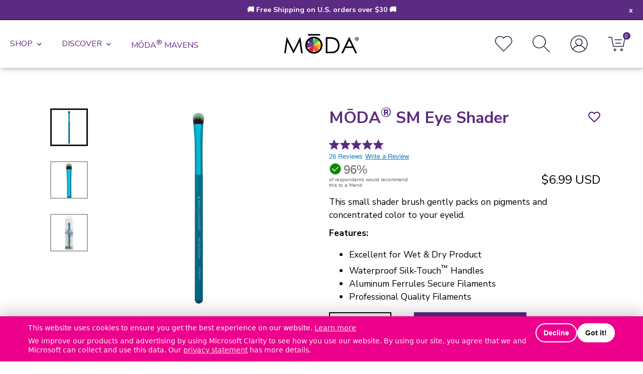

--- FILE ---
content_type: text/html; charset=utf-8
request_url: https://modabrush.com/collections/individual-brushes/products/moda-sm-eye-shader
body_size: 41686
content:
<!doctype html>
  <script> 

!function(){var o=window.tdl=window.tdl||[];if(o.invoked)window.console&&console.error&&console.error("Tune snippet has been included more than once.");else{o.invoked=!0,o.methods=["init","identify","convert"],o.factory=function(n){return function(){var e=Array.prototype.slice.call(arguments);return e.unshift(n),o.push(e),o}};for(var e=0;e<o.methods.length;e++){var n=o.methods[e];o[n]=o.factory(n)}o.init=function(e){var n=document.createElement("script");n.type="text/javascript",n.async=!0,n.src="https://js.go2sdk.com/v2/tune.js";var t=document.getElementsByTagName("script")[0];t.parentNode.insertBefore(n,t),o.domain=e}}}(); 

tdl.init("https://aspireiq.go2cloud.org") 
tdl.identify() 
</script>
<html lang="en" class="no-js">
<head>
  <!-- No-jQuery required: remove no-js early -->
  <script>
    document.documentElement.classList.remove('no-js');
    document.documentElement.classList.add('js');
  </script>

  <meta charset="utf-8">
  <!--[if IE]> <meta http-equiv="X-UA-Compatible" content="IE=edge,chrome=1" /> <![endif]-->
  <title>
    MŌDA® SM Eye Shader
&ndash; MŌDA® Brush </title><meta name="description" content="This small shader brush gently packs on pigments and concentrated color to your eyelid. Features: Excellent for Wet &amp;amp; Dry Product Waterproof Silk-Touch™ Handles Aluminum Ferrules Secure Filaments Professional Quality Filaments"><link rel="canonical" href="https://modabrush.com/products/moda-sm-eye-shader">
  <meta name="viewport" content="width=device-width, initial-scale=1">

  <!-- FAVICONS -->
<link rel="apple-touch-icon" sizes="57x57" href="//modabrush.com/cdn/shop/t/457/assets/moda-favicon-wheel-wbg-512px_57x57.png?v=129965179232713149471768260935">
<link rel="apple-touch-icon" sizes="60x60" href="//modabrush.com/cdn/shop/t/457/assets/moda-favicon-wheel-wbg-512px_60x60.png?v=129965179232713149471768260935">
<link rel="apple-touch-icon" sizes="72x72" href="//modabrush.com/cdn/shop/t/457/assets/moda-favicon-wheel-wbg-512px_72x72.png?v=129965179232713149471768260935">
<link rel="apple-touch-icon" sizes="76x76" href="//modabrush.com/cdn/shop/t/457/assets/moda-favicon-wheel-wbg-512px_76x76.png?v=129965179232713149471768260935">
<link rel="apple-touch-icon" sizes="114x114" href="//modabrush.com/cdn/shop/t/457/assets/moda-favicon-wheel-wbg-512px_114x114.png?v=129965179232713149471768260935">
<link rel="apple-touch-icon" sizes="120x120" href="//modabrush.com/cdn/shop/t/457/assets/moda-favicon-wheel-wbg-512px_120x120.png?v=129965179232713149471768260935">
<link rel="apple-touch-icon" sizes="144x144" href="//modabrush.com/cdn/shop/t/457/assets/moda-favicon-wheel-wbg-512px_144x144.png?v=129965179232713149471768260935">
<link rel="apple-touch-icon" sizes="152x152" href="//modabrush.com/cdn/shop/t/457/assets/moda-favicon-wheel-wbg-512px_152x152.png?v=129965179232713149471768260935">
<link rel="apple-touch-icon" sizes="180x180" href="//modabrush.com/cdn/shop/t/457/assets/moda-favicon-wheel-wbg-512px_180x180.png?v=129965179232713149471768260935">
<link rel="icon" type="image/png" href="//modabrush.com/cdn/shop/t/457/assets/moda-favicon-wheel-wbg-512px_32x32.png?v=129965179232713149471768260935" sizes="32x32">
<!-- <link rel="icon" type="image/png" href="//modabrush.com/cdn/shop/t/457/assets/favicon-194x194.png?v=72265" sizes="194x194">
<link rel="icon" type="image/png" href="//modabrush.com/cdn/shop/t/457/assets/favicon-96x96.png?v=72265" sizes="96x96"> -->
<link rel="icon" type="image/png" href="//modabrush.com/cdn/shop/t/457/assets/moda-favicon-wheel-wbg-512px_192x192.png?v=129965179232713149471768260935" sizes="192x192">
<link rel="icon" type="image/png" href="//modabrush.com/cdn/shop/t/457/assets/moda-favicon-wheel-wbg-512px_512x512.png?v=129965179232713149471768260935" sizes="512x512">
<link rel="icon" type="image/png" href="//modabrush.com/cdn/shop/t/457/assets/moda-favicon-wheel-wbg-512px_16x16.png?v=129965179232713149471768260935" sizes="16x16">
<!-- <link rel="manifest" href="//modabrush.com/cdn/shop/t/457/assets/manifest.json?v=72265"> -->
<link rel="shortcut icon" href="//modabrush.com/cdn/shop/t/457/assets/moda-favicon-wheel-wbg-32px.ico?v=25044393021409755201768260935">

<!-- <meta name="apple-mobile-web-app-capable" content="yes" />
<meta name="apple-mobile-web-app-title" content="Royal & Langnickel">
<meta name="apple-mobile-web-app-status-bar-style" content="black-translucent" /> -->
<!-- <link rel="apple-touch-startup-image" href="//modabrush.com/cdn/shop/t/457/assets/startup.png?v=72265"> -->
<!-- iPhone SPLASHSCREEN
<link rel="apple-touch-startup-image" sizes="320x460" href="//modabrush.com/cdn/shop/t/457/assets/apple-touch-startup-image-320x460.png?v=72265" media="(device-width: 320px)">
<!-- iPhone (Retina) SPLASHSCREEN-->
<!-- <link rel="apple-touch-startup-image" sizes="640x920" href="//modabrush.com/cdn/shop/t/457/assets/apple-touch-startup-image-640x920.png?v=72265" media="(device-width: 320px) and (device-height: 460px) and (-webkit-device-pixel-ratio: 2)"/> -->
<!-- iPhone 5 (Retina) SPLASHSCREEN-->
<!-- <link rel="apple-touch-startup-image" sizes="640x1096" href="//modabrush.com/cdn/shop/t/457/assets/apple-touch-startup-image-640x1096.png?v=72265" media="(device-width: 320px) and (device-height: 568px) and (-webkit-device-pixel-ratio: 2)"/> -->
<!-- iPad (non-Retina) (Portrait) -->
<!-- <link rel="apple-touch-startup-image" sizes="768x1004" href="//modabrush.com/cdn/shop/t/457/assets/apple-touch-startup-image-768x1004.png?v=72265" media="screen and (min-device-width: 481px) and (max-device-width: 1024px) and (orientation:portrait)"/> -->
<!-- iPad (non-Retina) (Landscape) -->
<!-- <link rel="apple-touch-startup-image" sizes="1024x748" href="//modabrush.com/cdn/shop/t/457/assets/apple-touch-startup-image-1024x748.png?v=72265" media="screen and (min-device-width: 481px) and (max-device-width: 1024px) and (orientation:landscape)"/> -->
<!-- iPad (Retina) (Portrait) -->
<!-- <link rel="apple-touch-startup-image" sizes="1536x2008" href="//modabrush.com/cdn/shop/t/457/assets/apple-touch-startup-image-1536x2008.png?v=72265" media="screen and (min-device-width: 481px) and (max-device-width: 1024px) and (orientation:portrait) and (-webkit-min-device-pixel-ratio: 2)"/> -->
<!-- iPad (Retina) (Landscape) -->
<!-- <link rel="apple-touch-startup-image" sizes="2048x1496" href="//modabrush.com/cdn/shop/t/457/assets/apple-touch-startup-image-2048x1496.png?v=72265" media="screen and (min-device-width: 481px) and (max-device-width: 1024px) and (orientation:landscape) and (-webkit-min-device-pixel-ratio: 2)"/> -->

<!-- <meta name="application-name" content="MŌDA® Brush">
<meta name="msapplication-TileColor" content="#cc3300">
<meta name="msapplication-TileImage" content="//modabrush.com/cdn/shop/t/457/assets/moda-favicon-wheel-wbg-512px_144x144.png?v=129965179232713149471768260935">
<meta name="msapplication-config" content="//modabrush.com/cdn/shop/t/457/assets/browserconfig.xml?v=72265">
<meta name="theme-color" content="#000000"> -->
  
  <meta property="og:type" content="product" />
  <meta property="og:title" content="MŌDA® SM Eye Shader" />
  
  <meta property="og:image" content="http://modabrush.com/cdn/shop/products/BMD-415-2_grande.jpg?v=1540388697" />
  <meta property="og:image:secure_url" content="https://modabrush.com/cdn/shop/products/BMD-415-2_grande.jpg?v=1540388697" />
  
  <meta property="og:image" content="http://modabrush.com/cdn/shop/products/BMD-415-4_grande.jpg?v=1540388697" />
  <meta property="og:image:secure_url" content="https://modabrush.com/cdn/shop/products/BMD-415-4_grande.jpg?v=1540388697" />
  
  <meta property="og:image" content="http://modabrush.com/cdn/shop/products/BMD-415-3_grande.jpg?v=1540388697" />
  <meta property="og:image:secure_url" content="https://modabrush.com/cdn/shop/products/BMD-415-3_grande.jpg?v=1540388697" />
  
  <meta property="og:price:amount" content="6.99" />
  <meta property="og:price:currency" content="USD" />



<meta property="og:description" content="This small shader brush gently packs on pigments and concentrated color to your eyelid. Features: Excellent for Wet &amp;amp; Dry Product Waterproof Silk-Touch™ Handles Aluminum Ferrules Secure Filaments Professional Quality Filaments" />

<meta property="og:url" content="https://modabrush.com/products/moda-sm-eye-shader" />
<meta property="og:site_name" content="MŌDA® Brush" />
  
 

  <meta name="twitter:card" content="product" />
  <meta name="twitter:title" content="MŌDA® SM Eye Shader" />
  <meta name="twitter:description" content="This small shader brush gently packs on pigments and concentrated color to your eyelid.Features:Excellent for Wet &amp;amp; Dry ProductWaterproof Silk-Touch™ HandlesAluminum Ferrules Secure FilamentsProfessional Quality Filaments" />
  <meta name="twitter:image" content="http://modabrush.com/cdn/shop/products/BMD-415-2_large.jpg?v=1540388697" />
  <meta name="twitter:label1" content="Price" />
  <meta name="twitter:data1" content="$6.99 USD" />
  
  <meta name="twitter:label2" content="Brand" />
  <meta name="twitter:data2" content="MODA" />
  


  <link href="//modabrush.com/cdn/shop/t/457/assets/bootstrap-grid.min.css?v=21098520271732345791768260935" rel="stylesheet" type="text/css" media="all" />
  <link href="//modabrush.com/cdn/shop/t/457/assets/style.css?v=88078265575452386471768328878" rel="stylesheet" type="text/css" media="all" />

  <!--[if lt IE 9]>
    <script src="//html5shiv.googlecode.com/svn/trunk/html5.js" defer></script>
  <![endif]-->

  <!-- Core Shopify scripts (defer = non-blocking, preserves order) -->
  <script src="//modabrush.com/cdn/shopifycloud/storefront/assets/themes_support/shopify_common-5f594365.js" defer></script>
  
  <script src="//modabrush.com/cdn/shopifycloud/storefront/assets/themes_support/option_selection-b017cd28.js" defer></script>

  <!-- jQuery (defer) -->
  <script src="https://ajax.googleapis.com/ajax/libs/jquery/3.5.1/jquery.min.js"></script>


  <!-- Theme scripts (defer keeps dependency order) -->
  <script src="//modabrush.com/cdn/shop/t/457/assets/api.jquery.js?v=118202658076268946761768260935" defer></script>
  <script src="//modabrush.com/cdn/shop/t/457/assets/plugins.js?v=169355513786959410611768260935" defer></script>

  <!-- Fonts / Icons -->
  <link rel="preconnect" href="https://fonts.googleapis.com">
  <link rel="preconnect" href="https://fonts.gstatic.com" crossorigin>
  <link href="https://fonts.googleapis.com/css?family=Nunito+Sans:300,300i,600,700" rel="stylesheet">
  <link
    rel="stylesheet"
    href="https://use.fontawesome.com/releases/v5.15.2/css/all.css"
    integrity="sha384-vSIIfh2YWi9wW0r9iZe7RJPrKwp6bG+s9QZMoITbCckVJqGCCRhc+ccxNcdpHuYu"
    crossorigin="anonymous"
  >

  <!-- =========================================================
       CONSENT-GATED MARKETING LOADER
       Loads AFTER cookie consent only:
       - Meta Pixel
       - Google Tag Manager
       - Google Ads (gtag)
       - TikTok Pixel
       (Optional: Clarity if not run through GTM)
  ========================================================== -->
  <script>
    window.dataLayer = window.dataLayer || [];

    window.mdccMarketing = window.mdccMarketing || (function () {
      var loaded = false;

      function loadScript(src, attrs) {
        var s = document.createElement('script');
        s.src = src;
        if (attrs) {
          for (var k in attrs) s.setAttribute(k, attrs[k]);
        }
        document.head.appendChild(s);
        return s;
      }

      function loadMetaPixel(pixelId) {
        if (!pixelId || window.fbq) return;

        !function(f,b,e,v,n,t,s){
          if(f.fbq) return; n=f.fbq=function(){
            n.callMethod ? n.callMethod.apply(n,arguments) : n.queue.push(arguments)
          };
          if(!f._fbq) f._fbq=n;
          n.push=n; n.loaded=!0; n.version='2.0';
          n.queue=[];
          t=b.createElement(e); t.async=!0;
          t.src=v;
          s=b.getElementsByTagName(e)[0];
          s.parentNode.insertBefore(t,s);
        }(window, document, 'script', 'https://connect.facebook.net/en_US/fbevents.js');

        fbq('init', pixelId);
        fbq('track', 'PageView');
      }

      function loadGTM(containerId) {
        if (!containerId) return;

        window.dataLayer.push({ 'gtm.start': new Date().getTime(), event: 'gtm.js' });
        loadScript('https://www.googletagmanager.com/gtm.js?id=' + encodeURIComponent(containerId), { async: 'true' });
      }

      function loadGoogleAds(adsId) {
        if (!adsId) return;

        loadScript('https://www.googletagmanager.com/gtag/js?id=' + encodeURIComponent(adsId), { async: 'true' });

        window.gtag = window.gtag || function(){ window.dataLayer.push(arguments); };
        window.gtag('js', new Date());
        window.gtag('config', adsId, { allow_enhanced_conversions: true });
      }

      function loadTikTok(pixelId) {
        if (!pixelId || window.ttq) return;

        !function (w, d, t) {
          w.TiktokAnalyticsObject = t;
          var ttq = w[t] = w[t] || [];
          ttq.methods = ["page","track","identify","instances","debug","on","off","once","ready","alias","group","enableCookie","disableCookie"];
          ttq.setAndDefer = function(t,e){t[e]=function(){t.push([e].concat([].slice.call(arguments)))}}; 
          for (var i=0;i<ttq.methods.length;i++) ttq.setAndDefer(ttq, ttq.methods[i]);
          ttq.load = function(e,n){
            var i="https://analytics.tiktok.com/i18n/pixel/events.js";
            ttq._i=ttq._i||{}; ttq._i[e]=[]; ttq._i[e]._u=i;
            ttq._t=ttq._t||{}; ttq._t[e]=+new Date;
            ttq._o=ttq._o||{}; ttq._o[e]=n||{};
            var a=d.createElement("script"); a.async=!0; a.src=i+"?sdkid="+e+"&lib="+t;
            var s=d.getElementsByTagName("script")[0]; s.parentNode.insertBefore(a,s);
          };
        }(window, document, 'ttq');

        ttq.load(pixelId);
        ttq.page();
      }

      function loadClarity(projectId) {
        // Use ONLY if you are not running Clarity through GTM.
        if (!projectId || window.clarity) return;
        (function(c,l,a,r,i,t,y){
          c[a]=c[a]||function(){(c[a].q=c[a].q||[]).push(arguments)};
          t=l.createElement(r); t.async=1; t.src="https://www.clarity.ms/tag/"+i;
          y=l.getElementsByTagName(r)[0]; y.parentNode.insertBefore(t,y);
        })(window, document, "clarity", "script", projectId);
      }

      function loadAll() {
        if (loaded) return;
        loaded = true;

        loadMetaPixel('708927503268795');
        loadGTM('GTM-KJRZQ4Q');
        loadGoogleAds('AW-722889467');
        loadTikTok('C594PR4K7EFNSJQ0BA10');

        // If Clarity is NOT inside GTM, uncomment and add Clarity project ID:
        // loadClarity('YOUR_CLARITY_ID');
      }

      return {
        load: loadAll,
        isLoaded: function(){ return loaded; }
      };
    })();
  </script>
  <!-- ========================================================= -->

  

  <script src="https://ui.powerreviews.com/stable/4.1/ui.js" async></script>
  <script>window.pwr=window.pwr||function(){(pwr.q=pwr.q||[]).push(arguments)};</script>

  <script>window.performance && window.performance.mark && window.performance.mark('shopify.content_for_header.start');</script><meta name="google-site-verification" content="KUDYNqt82g6YsEia9bVjboV5x3OrJCkY3IQmBo8MXeA">
<meta name="google-site-verification" content="lYfoTt8CWTg9X6FGodA8mIqdNpiu6SsvaWhsXyzblQE">
<meta id="shopify-digital-wallet" name="shopify-digital-wallet" content="/5610261/digital_wallets/dialog">
<meta name="shopify-checkout-api-token" content="e4fab1db9c75c2960c301c2385678ad1">
<meta id="in-context-paypal-metadata" data-shop-id="5610261" data-venmo-supported="false" data-environment="production" data-locale="en_US" data-paypal-v4="true" data-currency="USD">
<link rel="alternate" type="application/json+oembed" href="https://modabrush.com/products/moda-sm-eye-shader.oembed">
<script async="async" src="/checkouts/internal/preloads.js?locale=en-US"></script>
<link rel="preconnect" href="https://shop.app" crossorigin="anonymous">
<script async="async" src="https://shop.app/checkouts/internal/preloads.js?locale=en-US&shop_id=5610261" crossorigin="anonymous"></script>
<script id="apple-pay-shop-capabilities" type="application/json">{"shopId":5610261,"countryCode":"US","currencyCode":"USD","merchantCapabilities":["supports3DS"],"merchantId":"gid:\/\/shopify\/Shop\/5610261","merchantName":"MŌDA® Brush","requiredBillingContactFields":["postalAddress","email","phone"],"requiredShippingContactFields":["postalAddress","email","phone"],"shippingType":"shipping","supportedNetworks":["visa","masterCard","amex","discover","elo","jcb"],"total":{"type":"pending","label":"MŌDA® Brush","amount":"1.00"},"shopifyPaymentsEnabled":true,"supportsSubscriptions":true}</script>
<script id="shopify-features" type="application/json">{"accessToken":"e4fab1db9c75c2960c301c2385678ad1","betas":["rich-media-storefront-analytics"],"domain":"modabrush.com","predictiveSearch":true,"shopId":5610261,"locale":"en"}</script>
<script>var Shopify = Shopify || {};
Shopify.shop = "royal-brush-beauty.myshopify.com";
Shopify.locale = "en";
Shopify.currency = {"active":"USD","rate":"1.0"};
Shopify.country = "US";
Shopify.theme = {"name":" MODA - SPA LAUNCH (1-13-2026) - Menu fix","id":142948532394,"schema_name":null,"schema_version":null,"theme_store_id":null,"role":"main"};
Shopify.theme.handle = "null";
Shopify.theme.style = {"id":null,"handle":null};
Shopify.cdnHost = "modabrush.com/cdn";
Shopify.routes = Shopify.routes || {};
Shopify.routes.root = "/";</script>
<script type="module">!function(o){(o.Shopify=o.Shopify||{}).modules=!0}(window);</script>
<script>!function(o){function n(){var o=[];function n(){o.push(Array.prototype.slice.apply(arguments))}return n.q=o,n}var t=o.Shopify=o.Shopify||{};t.loadFeatures=n(),t.autoloadFeatures=n()}(window);</script>
<script>
  window.ShopifyPay = window.ShopifyPay || {};
  window.ShopifyPay.apiHost = "shop.app\/pay";
  window.ShopifyPay.redirectState = null;
</script>
<script id="shop-js-analytics" type="application/json">{"pageType":"product"}</script>
<script defer="defer" async type="module" src="//modabrush.com/cdn/shopifycloud/shop-js/modules/v2/client.init-shop-cart-sync_C5BV16lS.en.esm.js"></script>
<script defer="defer" async type="module" src="//modabrush.com/cdn/shopifycloud/shop-js/modules/v2/chunk.common_CygWptCX.esm.js"></script>
<script type="module">
  await import("//modabrush.com/cdn/shopifycloud/shop-js/modules/v2/client.init-shop-cart-sync_C5BV16lS.en.esm.js");
await import("//modabrush.com/cdn/shopifycloud/shop-js/modules/v2/chunk.common_CygWptCX.esm.js");

  window.Shopify.SignInWithShop?.initShopCartSync?.({"fedCMEnabled":true,"windoidEnabled":true});

</script>
<script>
  window.Shopify = window.Shopify || {};
  if (!window.Shopify.featureAssets) window.Shopify.featureAssets = {};
  window.Shopify.featureAssets['shop-js'] = {"shop-cart-sync":["modules/v2/client.shop-cart-sync_ZFArdW7E.en.esm.js","modules/v2/chunk.common_CygWptCX.esm.js"],"init-fed-cm":["modules/v2/client.init-fed-cm_CmiC4vf6.en.esm.js","modules/v2/chunk.common_CygWptCX.esm.js"],"shop-button":["modules/v2/client.shop-button_tlx5R9nI.en.esm.js","modules/v2/chunk.common_CygWptCX.esm.js"],"shop-cash-offers":["modules/v2/client.shop-cash-offers_DOA2yAJr.en.esm.js","modules/v2/chunk.common_CygWptCX.esm.js","modules/v2/chunk.modal_D71HUcav.esm.js"],"init-windoid":["modules/v2/client.init-windoid_sURxWdc1.en.esm.js","modules/v2/chunk.common_CygWptCX.esm.js"],"shop-toast-manager":["modules/v2/client.shop-toast-manager_ClPi3nE9.en.esm.js","modules/v2/chunk.common_CygWptCX.esm.js"],"init-shop-email-lookup-coordinator":["modules/v2/client.init-shop-email-lookup-coordinator_B8hsDcYM.en.esm.js","modules/v2/chunk.common_CygWptCX.esm.js"],"init-shop-cart-sync":["modules/v2/client.init-shop-cart-sync_C5BV16lS.en.esm.js","modules/v2/chunk.common_CygWptCX.esm.js"],"avatar":["modules/v2/client.avatar_BTnouDA3.en.esm.js"],"pay-button":["modules/v2/client.pay-button_FdsNuTd3.en.esm.js","modules/v2/chunk.common_CygWptCX.esm.js"],"init-customer-accounts":["modules/v2/client.init-customer-accounts_DxDtT_ad.en.esm.js","modules/v2/client.shop-login-button_C5VAVYt1.en.esm.js","modules/v2/chunk.common_CygWptCX.esm.js","modules/v2/chunk.modal_D71HUcav.esm.js"],"init-shop-for-new-customer-accounts":["modules/v2/client.init-shop-for-new-customer-accounts_ChsxoAhi.en.esm.js","modules/v2/client.shop-login-button_C5VAVYt1.en.esm.js","modules/v2/chunk.common_CygWptCX.esm.js","modules/v2/chunk.modal_D71HUcav.esm.js"],"shop-login-button":["modules/v2/client.shop-login-button_C5VAVYt1.en.esm.js","modules/v2/chunk.common_CygWptCX.esm.js","modules/v2/chunk.modal_D71HUcav.esm.js"],"init-customer-accounts-sign-up":["modules/v2/client.init-customer-accounts-sign-up_CPSyQ0Tj.en.esm.js","modules/v2/client.shop-login-button_C5VAVYt1.en.esm.js","modules/v2/chunk.common_CygWptCX.esm.js","modules/v2/chunk.modal_D71HUcav.esm.js"],"shop-follow-button":["modules/v2/client.shop-follow-button_Cva4Ekp9.en.esm.js","modules/v2/chunk.common_CygWptCX.esm.js","modules/v2/chunk.modal_D71HUcav.esm.js"],"checkout-modal":["modules/v2/client.checkout-modal_BPM8l0SH.en.esm.js","modules/v2/chunk.common_CygWptCX.esm.js","modules/v2/chunk.modal_D71HUcav.esm.js"],"lead-capture":["modules/v2/client.lead-capture_Bi8yE_yS.en.esm.js","modules/v2/chunk.common_CygWptCX.esm.js","modules/v2/chunk.modal_D71HUcav.esm.js"],"shop-login":["modules/v2/client.shop-login_D6lNrXab.en.esm.js","modules/v2/chunk.common_CygWptCX.esm.js","modules/v2/chunk.modal_D71HUcav.esm.js"],"payment-terms":["modules/v2/client.payment-terms_CZxnsJam.en.esm.js","modules/v2/chunk.common_CygWptCX.esm.js","modules/v2/chunk.modal_D71HUcav.esm.js"]};
</script>
<script>(function() {
  var isLoaded = false;
  function asyncLoad() {
    if (isLoaded) return;
    isLoaded = true;
    var urls = ["https:\/\/cdn.attn.tv\/modabrush\/dtag.js?shop=royal-brush-beauty.myshopify.com","https:\/\/s3.eu-west-1.amazonaws.com\/production-klarna-il-shopify-osm\/d3bc5d6366701989e2db5a93793900883f2d31a6\/royal-brush-beauty.myshopify.com-1768329547796.js?shop=royal-brush-beauty.myshopify.com"];
    for (var i = 0; i < urls.length; i++) {
      var s = document.createElement('script');
      s.type = 'text/javascript';
      s.async = true;
      s.src = urls[i];
      var x = document.getElementsByTagName('script')[0];
      x.parentNode.insertBefore(s, x);
    }
  };
  if(window.attachEvent) {
    window.attachEvent('onload', asyncLoad);
  } else {
    window.addEventListener('load', asyncLoad, false);
  }
})();</script>
<script id="__st">var __st={"a":5610261,"offset":-21600,"reqid":"e099e630-6ee8-4633-8f2f-bbc6f042374d-1768793732","pageurl":"modabrush.com\/collections\/individual-brushes\/products\/moda-sm-eye-shader","u":"41d3597e1d39","p":"product","rtyp":"product","rid":3329695235};</script>
<script>window.ShopifyPaypalV4VisibilityTracking = true;</script>
<script id="captcha-bootstrap">!function(){'use strict';const t='contact',e='account',n='new_comment',o=[[t,t],['blogs',n],['comments',n],[t,'customer']],c=[[e,'customer_login'],[e,'guest_login'],[e,'recover_customer_password'],[e,'create_customer']],r=t=>t.map((([t,e])=>`form[action*='/${t}']:not([data-nocaptcha='true']) input[name='form_type'][value='${e}']`)).join(','),a=t=>()=>t?[...document.querySelectorAll(t)].map((t=>t.form)):[];function s(){const t=[...o],e=r(t);return a(e)}const i='password',u='form_key',d=['recaptcha-v3-token','g-recaptcha-response','h-captcha-response',i],f=()=>{try{return window.sessionStorage}catch{return}},m='__shopify_v',_=t=>t.elements[u];function p(t,e,n=!1){try{const o=window.sessionStorage,c=JSON.parse(o.getItem(e)),{data:r}=function(t){const{data:e,action:n}=t;return t[m]||n?{data:e,action:n}:{data:t,action:n}}(c);for(const[e,n]of Object.entries(r))t.elements[e]&&(t.elements[e].value=n);n&&o.removeItem(e)}catch(o){console.error('form repopulation failed',{error:o})}}const l='form_type',E='cptcha';function T(t){t.dataset[E]=!0}const w=window,h=w.document,L='Shopify',v='ce_forms',y='captcha';let A=!1;((t,e)=>{const n=(g='f06e6c50-85a8-45c8-87d0-21a2b65856fe',I='https://cdn.shopify.com/shopifycloud/storefront-forms-hcaptcha/ce_storefront_forms_captcha_hcaptcha.v1.5.2.iife.js',D={infoText:'Protected by hCaptcha',privacyText:'Privacy',termsText:'Terms'},(t,e,n)=>{const o=w[L][v],c=o.bindForm;if(c)return c(t,g,e,D).then(n);var r;o.q.push([[t,g,e,D],n]),r=I,A||(h.body.append(Object.assign(h.createElement('script'),{id:'captcha-provider',async:!0,src:r})),A=!0)});var g,I,D;w[L]=w[L]||{},w[L][v]=w[L][v]||{},w[L][v].q=[],w[L][y]=w[L][y]||{},w[L][y].protect=function(t,e){n(t,void 0,e),T(t)},Object.freeze(w[L][y]),function(t,e,n,w,h,L){const[v,y,A,g]=function(t,e,n){const i=e?o:[],u=t?c:[],d=[...i,...u],f=r(d),m=r(i),_=r(d.filter((([t,e])=>n.includes(e))));return[a(f),a(m),a(_),s()]}(w,h,L),I=t=>{const e=t.target;return e instanceof HTMLFormElement?e:e&&e.form},D=t=>v().includes(t);t.addEventListener('submit',(t=>{const e=I(t);if(!e)return;const n=D(e)&&!e.dataset.hcaptchaBound&&!e.dataset.recaptchaBound,o=_(e),c=g().includes(e)&&(!o||!o.value);(n||c)&&t.preventDefault(),c&&!n&&(function(t){try{if(!f())return;!function(t){const e=f();if(!e)return;const n=_(t);if(!n)return;const o=n.value;o&&e.removeItem(o)}(t);const e=Array.from(Array(32),(()=>Math.random().toString(36)[2])).join('');!function(t,e){_(t)||t.append(Object.assign(document.createElement('input'),{type:'hidden',name:u})),t.elements[u].value=e}(t,e),function(t,e){const n=f();if(!n)return;const o=[...t.querySelectorAll(`input[type='${i}']`)].map((({name:t})=>t)),c=[...d,...o],r={};for(const[a,s]of new FormData(t).entries())c.includes(a)||(r[a]=s);n.setItem(e,JSON.stringify({[m]:1,action:t.action,data:r}))}(t,e)}catch(e){console.error('failed to persist form',e)}}(e),e.submit())}));const S=(t,e)=>{t&&!t.dataset[E]&&(n(t,e.some((e=>e===t))),T(t))};for(const o of['focusin','change'])t.addEventListener(o,(t=>{const e=I(t);D(e)&&S(e,y())}));const B=e.get('form_key'),M=e.get(l),P=B&&M;t.addEventListener('DOMContentLoaded',(()=>{const t=y();if(P)for(const e of t)e.elements[l].value===M&&p(e,B);[...new Set([...A(),...v().filter((t=>'true'===t.dataset.shopifyCaptcha))])].forEach((e=>S(e,t)))}))}(h,new URLSearchParams(w.location.search),n,t,e,['guest_login'])})(!0,!0)}();</script>
<script integrity="sha256-4kQ18oKyAcykRKYeNunJcIwy7WH5gtpwJnB7kiuLZ1E=" data-source-attribution="shopify.loadfeatures" defer="defer" src="//modabrush.com/cdn/shopifycloud/storefront/assets/storefront/load_feature-a0a9edcb.js" crossorigin="anonymous"></script>
<script crossorigin="anonymous" defer="defer" src="//modabrush.com/cdn/shopifycloud/storefront/assets/shopify_pay/storefront-65b4c6d7.js?v=20250812"></script>
<script data-source-attribution="shopify.dynamic_checkout.dynamic.init">var Shopify=Shopify||{};Shopify.PaymentButton=Shopify.PaymentButton||{isStorefrontPortableWallets:!0,init:function(){window.Shopify.PaymentButton.init=function(){};var t=document.createElement("script");t.src="https://modabrush.com/cdn/shopifycloud/portable-wallets/latest/portable-wallets.en.js",t.type="module",document.head.appendChild(t)}};
</script>
<script data-source-attribution="shopify.dynamic_checkout.buyer_consent">
  function portableWalletsHideBuyerConsent(e){var t=document.getElementById("shopify-buyer-consent"),n=document.getElementById("shopify-subscription-policy-button");t&&n&&(t.classList.add("hidden"),t.setAttribute("aria-hidden","true"),n.removeEventListener("click",e))}function portableWalletsShowBuyerConsent(e){var t=document.getElementById("shopify-buyer-consent"),n=document.getElementById("shopify-subscription-policy-button");t&&n&&(t.classList.remove("hidden"),t.removeAttribute("aria-hidden"),n.addEventListener("click",e))}window.Shopify?.PaymentButton&&(window.Shopify.PaymentButton.hideBuyerConsent=portableWalletsHideBuyerConsent,window.Shopify.PaymentButton.showBuyerConsent=portableWalletsShowBuyerConsent);
</script>
<script data-source-attribution="shopify.dynamic_checkout.cart.bootstrap">document.addEventListener("DOMContentLoaded",(function(){function t(){return document.querySelector("shopify-accelerated-checkout-cart, shopify-accelerated-checkout")}if(t())Shopify.PaymentButton.init();else{new MutationObserver((function(e,n){t()&&(Shopify.PaymentButton.init(),n.disconnect())})).observe(document.body,{childList:!0,subtree:!0})}}));
</script>
<link id="shopify-accelerated-checkout-styles" rel="stylesheet" media="screen" href="https://modabrush.com/cdn/shopifycloud/portable-wallets/latest/accelerated-checkout-backwards-compat.css" crossorigin="anonymous">
<style id="shopify-accelerated-checkout-cart">
        #shopify-buyer-consent {
  margin-top: 1em;
  display: inline-block;
  width: 100%;
}

#shopify-buyer-consent.hidden {
  display: none;
}

#shopify-subscription-policy-button {
  background: none;
  border: none;
  padding: 0;
  text-decoration: underline;
  font-size: inherit;
  cursor: pointer;
}

#shopify-subscription-policy-button::before {
  box-shadow: none;
}

      </style>

<script>window.performance && window.performance.mark && window.performance.mark('shopify.content_for_header.end');</script>
<!-- BEGIN app block: shopify://apps/microsoft-clarity/blocks/clarity_js/31c3d126-8116-4b4a-8ba1-baeda7c4aeea -->
<script type="text/javascript">
  (function (c, l, a, r, i, t, y) {
    c[a] = c[a] || function () { (c[a].q = c[a].q || []).push(arguments); };
    t = l.createElement(r); t.async = 1; t.src = "https://www.clarity.ms/tag/" + i + "?ref=shopify";
    y = l.getElementsByTagName(r)[0]; y.parentNode.insertBefore(t, y);

    c.Shopify.loadFeatures([{ name: "consent-tracking-api", version: "0.1" }], error => {
      if (error) {
        console.error("Error loading Shopify features:", error);
        return;
      }

      c[a]('consentv2', {
        ad_Storage: c.Shopify.customerPrivacy.marketingAllowed() ? "granted" : "denied",
        analytics_Storage: c.Shopify.customerPrivacy.analyticsProcessingAllowed() ? "granted" : "denied",
      });
    });

    l.addEventListener("visitorConsentCollected", function (e) {
      c[a]('consentv2', {
        ad_Storage: e.detail.marketingAllowed ? "granted" : "denied",
        analytics_Storage: e.detail.analyticsAllowed ? "granted" : "denied",
      });
    });
  })(window, document, "clarity", "script", "ufbkv0pn89");
</script>



<!-- END app block --><!-- BEGIN app block: shopify://apps/klaviyo-email-marketing-sms/blocks/klaviyo-onsite-embed/2632fe16-c075-4321-a88b-50b567f42507 -->












  <script async src="https://static.klaviyo.com/onsite/js/LNUxY9/klaviyo.js?company_id=LNUxY9"></script>
  <script>!function(){if(!window.klaviyo){window._klOnsite=window._klOnsite||[];try{window.klaviyo=new Proxy({},{get:function(n,i){return"push"===i?function(){var n;(n=window._klOnsite).push.apply(n,arguments)}:function(){for(var n=arguments.length,o=new Array(n),w=0;w<n;w++)o[w]=arguments[w];var t="function"==typeof o[o.length-1]?o.pop():void 0,e=new Promise((function(n){window._klOnsite.push([i].concat(o,[function(i){t&&t(i),n(i)}]))}));return e}}})}catch(n){window.klaviyo=window.klaviyo||[],window.klaviyo.push=function(){var n;(n=window._klOnsite).push.apply(n,arguments)}}}}();</script>

  
    <script id="viewed_product">
      if (item == null) {
        var _learnq = _learnq || [];

        var MetafieldReviews = null
        var MetafieldYotpoRating = null
        var MetafieldYotpoCount = null
        var MetafieldLooxRating = null
        var MetafieldLooxCount = null
        var okendoProduct = null
        var okendoProductReviewCount = null
        var okendoProductReviewAverageValue = null
        try {
          // The following fields are used for Customer Hub recently viewed in order to add reviews.
          // This information is not part of __kla_viewed. Instead, it is part of __kla_viewed_reviewed_items
          MetafieldReviews = {};
          MetafieldYotpoRating = null
          MetafieldYotpoCount = null
          MetafieldLooxRating = null
          MetafieldLooxCount = null

          okendoProduct = null
          // If the okendo metafield is not legacy, it will error, which then requires the new json formatted data
          if (okendoProduct && 'error' in okendoProduct) {
            okendoProduct = null
          }
          okendoProductReviewCount = okendoProduct ? okendoProduct.reviewCount : null
          okendoProductReviewAverageValue = okendoProduct ? okendoProduct.reviewAverageValue : null
        } catch (error) {
          console.error('Error in Klaviyo onsite reviews tracking:', error);
        }

        var item = {
          Name: "MŌDA® SM Eye Shader",
          ProductID: 3329695235,
          Categories: ["Black Friday Sale","Brushfest $2-4 Brushes","Brushfest $3-6 Brushes","Brushfest 2025","Five-Star MODA","Goodbyes","Individual Brushes","MODA Eye Brushes","MODA Individual Eye Brushes","MŌDA®","MŌDA® Original","MŌDA® Original Individual Brushes","Recommended Products","Red Hot Savings","Spectacular Savings Event"],
          ImageURL: "https://modabrush.com/cdn/shop/products/BMD-415-2_grande.jpg?v=1540388697",
          URL: "https://modabrush.com/products/moda-sm-eye-shader",
          Brand: "MODA",
          Price: "$6.99 USD",
          Value: "6.99",
          CompareAtPrice: "$0.00 USD"
        };
        _learnq.push(['track', 'Viewed Product', item]);
        _learnq.push(['trackViewedItem', {
          Title: item.Name,
          ItemId: item.ProductID,
          Categories: item.Categories,
          ImageUrl: item.ImageURL,
          Url: item.URL,
          Metadata: {
            Brand: item.Brand,
            Price: item.Price,
            Value: item.Value,
            CompareAtPrice: item.CompareAtPrice
          },
          metafields:{
            reviews: MetafieldReviews,
            yotpo:{
              rating: MetafieldYotpoRating,
              count: MetafieldYotpoCount,
            },
            loox:{
              rating: MetafieldLooxRating,
              count: MetafieldLooxCount,
            },
            okendo: {
              rating: okendoProductReviewAverageValue,
              count: okendoProductReviewCount,
            }
          }
        }]);
      }
    </script>
  




  <script>
    window.klaviyoReviewsProductDesignMode = false
  </script>







<!-- END app block --><!-- BEGIN app block: shopify://apps/microsoft-clarity/blocks/brandAgents_js/31c3d126-8116-4b4a-8ba1-baeda7c4aeea -->





<!-- END app block --><!-- BEGIN app block: shopify://apps/attentive/blocks/attn-tag/8df62c72-8fe4-407e-a5b3-72132be30a0d --><script type="text/javascript" src="https://cdn.attn.tv/modabrush/dtag.js?source=app-embed" defer="defer"></script>


<!-- END app block --><link href="https://monorail-edge.shopifysvc.com" rel="dns-prefetch">
<script>(function(){if ("sendBeacon" in navigator && "performance" in window) {try {var session_token_from_headers = performance.getEntriesByType('navigation')[0].serverTiming.find(x => x.name == '_s').description;} catch {var session_token_from_headers = undefined;}var session_cookie_matches = document.cookie.match(/_shopify_s=([^;]*)/);var session_token_from_cookie = session_cookie_matches && session_cookie_matches.length === 2 ? session_cookie_matches[1] : "";var session_token = session_token_from_headers || session_token_from_cookie || "";function handle_abandonment_event(e) {var entries = performance.getEntries().filter(function(entry) {return /monorail-edge.shopifysvc.com/.test(entry.name);});if (!window.abandonment_tracked && entries.length === 0) {window.abandonment_tracked = true;var currentMs = Date.now();var navigation_start = performance.timing.navigationStart;var payload = {shop_id: 5610261,url: window.location.href,navigation_start,duration: currentMs - navigation_start,session_token,page_type: "product"};window.navigator.sendBeacon("https://monorail-edge.shopifysvc.com/v1/produce", JSON.stringify({schema_id: "online_store_buyer_site_abandonment/1.1",payload: payload,metadata: {event_created_at_ms: currentMs,event_sent_at_ms: currentMs}}));}}window.addEventListener('pagehide', handle_abandonment_event);}}());</script>
<script id="web-pixels-manager-setup">(function e(e,d,r,n,o){if(void 0===o&&(o={}),!Boolean(null===(a=null===(i=window.Shopify)||void 0===i?void 0:i.analytics)||void 0===a?void 0:a.replayQueue)){var i,a;window.Shopify=window.Shopify||{};var t=window.Shopify;t.analytics=t.analytics||{};var s=t.analytics;s.replayQueue=[],s.publish=function(e,d,r){return s.replayQueue.push([e,d,r]),!0};try{self.performance.mark("wpm:start")}catch(e){}var l=function(){var e={modern:/Edge?\/(1{2}[4-9]|1[2-9]\d|[2-9]\d{2}|\d{4,})\.\d+(\.\d+|)|Firefox\/(1{2}[4-9]|1[2-9]\d|[2-9]\d{2}|\d{4,})\.\d+(\.\d+|)|Chrom(ium|e)\/(9{2}|\d{3,})\.\d+(\.\d+|)|(Maci|X1{2}).+ Version\/(15\.\d+|(1[6-9]|[2-9]\d|\d{3,})\.\d+)([,.]\d+|)( \(\w+\)|)( Mobile\/\w+|) Safari\/|Chrome.+OPR\/(9{2}|\d{3,})\.\d+\.\d+|(CPU[ +]OS|iPhone[ +]OS|CPU[ +]iPhone|CPU IPhone OS|CPU iPad OS)[ +]+(15[._]\d+|(1[6-9]|[2-9]\d|\d{3,})[._]\d+)([._]\d+|)|Android:?[ /-](13[3-9]|1[4-9]\d|[2-9]\d{2}|\d{4,})(\.\d+|)(\.\d+|)|Android.+Firefox\/(13[5-9]|1[4-9]\d|[2-9]\d{2}|\d{4,})\.\d+(\.\d+|)|Android.+Chrom(ium|e)\/(13[3-9]|1[4-9]\d|[2-9]\d{2}|\d{4,})\.\d+(\.\d+|)|SamsungBrowser\/([2-9]\d|\d{3,})\.\d+/,legacy:/Edge?\/(1[6-9]|[2-9]\d|\d{3,})\.\d+(\.\d+|)|Firefox\/(5[4-9]|[6-9]\d|\d{3,})\.\d+(\.\d+|)|Chrom(ium|e)\/(5[1-9]|[6-9]\d|\d{3,})\.\d+(\.\d+|)([\d.]+$|.*Safari\/(?![\d.]+ Edge\/[\d.]+$))|(Maci|X1{2}).+ Version\/(10\.\d+|(1[1-9]|[2-9]\d|\d{3,})\.\d+)([,.]\d+|)( \(\w+\)|)( Mobile\/\w+|) Safari\/|Chrome.+OPR\/(3[89]|[4-9]\d|\d{3,})\.\d+\.\d+|(CPU[ +]OS|iPhone[ +]OS|CPU[ +]iPhone|CPU IPhone OS|CPU iPad OS)[ +]+(10[._]\d+|(1[1-9]|[2-9]\d|\d{3,})[._]\d+)([._]\d+|)|Android:?[ /-](13[3-9]|1[4-9]\d|[2-9]\d{2}|\d{4,})(\.\d+|)(\.\d+|)|Mobile Safari.+OPR\/([89]\d|\d{3,})\.\d+\.\d+|Android.+Firefox\/(13[5-9]|1[4-9]\d|[2-9]\d{2}|\d{4,})\.\d+(\.\d+|)|Android.+Chrom(ium|e)\/(13[3-9]|1[4-9]\d|[2-9]\d{2}|\d{4,})\.\d+(\.\d+|)|Android.+(UC? ?Browser|UCWEB|U3)[ /]?(15\.([5-9]|\d{2,})|(1[6-9]|[2-9]\d|\d{3,})\.\d+)\.\d+|SamsungBrowser\/(5\.\d+|([6-9]|\d{2,})\.\d+)|Android.+MQ{2}Browser\/(14(\.(9|\d{2,})|)|(1[5-9]|[2-9]\d|\d{3,})(\.\d+|))(\.\d+|)|K[Aa][Ii]OS\/(3\.\d+|([4-9]|\d{2,})\.\d+)(\.\d+|)/},d=e.modern,r=e.legacy,n=navigator.userAgent;return n.match(d)?"modern":n.match(r)?"legacy":"unknown"}(),u="modern"===l?"modern":"legacy",c=(null!=n?n:{modern:"",legacy:""})[u],f=function(e){return[e.baseUrl,"/wpm","/b",e.hashVersion,"modern"===e.buildTarget?"m":"l",".js"].join("")}({baseUrl:d,hashVersion:r,buildTarget:u}),m=function(e){var d=e.version,r=e.bundleTarget,n=e.surface,o=e.pageUrl,i=e.monorailEndpoint;return{emit:function(e){var a=e.status,t=e.errorMsg,s=(new Date).getTime(),l=JSON.stringify({metadata:{event_sent_at_ms:s},events:[{schema_id:"web_pixels_manager_load/3.1",payload:{version:d,bundle_target:r,page_url:o,status:a,surface:n,error_msg:t},metadata:{event_created_at_ms:s}}]});if(!i)return console&&console.warn&&console.warn("[Web Pixels Manager] No Monorail endpoint provided, skipping logging."),!1;try{return self.navigator.sendBeacon.bind(self.navigator)(i,l)}catch(e){}var u=new XMLHttpRequest;try{return u.open("POST",i,!0),u.setRequestHeader("Content-Type","text/plain"),u.send(l),!0}catch(e){return console&&console.warn&&console.warn("[Web Pixels Manager] Got an unhandled error while logging to Monorail."),!1}}}}({version:r,bundleTarget:l,surface:e.surface,pageUrl:self.location.href,monorailEndpoint:e.monorailEndpoint});try{o.browserTarget=l,function(e){var d=e.src,r=e.async,n=void 0===r||r,o=e.onload,i=e.onerror,a=e.sri,t=e.scriptDataAttributes,s=void 0===t?{}:t,l=document.createElement("script"),u=document.querySelector("head"),c=document.querySelector("body");if(l.async=n,l.src=d,a&&(l.integrity=a,l.crossOrigin="anonymous"),s)for(var f in s)if(Object.prototype.hasOwnProperty.call(s,f))try{l.dataset[f]=s[f]}catch(e){}if(o&&l.addEventListener("load",o),i&&l.addEventListener("error",i),u)u.appendChild(l);else{if(!c)throw new Error("Did not find a head or body element to append the script");c.appendChild(l)}}({src:f,async:!0,onload:function(){if(!function(){var e,d;return Boolean(null===(d=null===(e=window.Shopify)||void 0===e?void 0:e.analytics)||void 0===d?void 0:d.initialized)}()){var d=window.webPixelsManager.init(e)||void 0;if(d){var r=window.Shopify.analytics;r.replayQueue.forEach((function(e){var r=e[0],n=e[1],o=e[2];d.publishCustomEvent(r,n,o)})),r.replayQueue=[],r.publish=d.publishCustomEvent,r.visitor=d.visitor,r.initialized=!0}}},onerror:function(){return m.emit({status:"failed",errorMsg:"".concat(f," has failed to load")})},sri:function(e){var d=/^sha384-[A-Za-z0-9+/=]+$/;return"string"==typeof e&&d.test(e)}(c)?c:"",scriptDataAttributes:o}),m.emit({status:"loading"})}catch(e){m.emit({status:"failed",errorMsg:(null==e?void 0:e.message)||"Unknown error"})}}})({shopId: 5610261,storefrontBaseUrl: "https://modabrush.com",extensionsBaseUrl: "https://extensions.shopifycdn.com/cdn/shopifycloud/web-pixels-manager",monorailEndpoint: "https://monorail-edge.shopifysvc.com/unstable/produce_batch",surface: "storefront-renderer",enabledBetaFlags: ["2dca8a86"],webPixelsConfigList: [{"id":"1293582506","configuration":"{\"projectId\":\"ufbkv0pn89\"}","eventPayloadVersion":"v1","runtimeContext":"STRICT","scriptVersion":"737156edc1fafd4538f270df27821f1c","type":"APP","apiClientId":240074326017,"privacyPurposes":[],"capabilities":["advanced_dom_events"],"dataSharingAdjustments":{"protectedCustomerApprovalScopes":["read_customer_personal_data"]}},{"id":"1242366122","configuration":"{\"accountID\":\"LNUxY9\",\"webPixelConfig\":\"eyJlbmFibGVBZGRlZFRvQ2FydEV2ZW50cyI6IHRydWV9\"}","eventPayloadVersion":"v1","runtimeContext":"STRICT","scriptVersion":"524f6c1ee37bacdca7657a665bdca589","type":"APP","apiClientId":123074,"privacyPurposes":["ANALYTICS","MARKETING"],"dataSharingAdjustments":{"protectedCustomerApprovalScopes":["read_customer_address","read_customer_email","read_customer_name","read_customer_personal_data","read_customer_phone"]}},{"id":"939983018","configuration":"{\"env\":\"prod\"}","eventPayloadVersion":"v1","runtimeContext":"LAX","scriptVersion":"3dbd78f0aeeb2c473821a9db9e2dd54a","type":"APP","apiClientId":3977633,"privacyPurposes":["ANALYTICS","MARKETING"],"dataSharingAdjustments":{"protectedCustomerApprovalScopes":["read_customer_address","read_customer_email","read_customer_name","read_customer_personal_data","read_customer_phone"]}},{"id":"472645802","configuration":"{\"publicKey\":\"pub_f7b48b8048cea046fc87\",\"apiUrl\":\"https:\\\/\\\/tracking.refersion.com\"}","eventPayloadVersion":"v1","runtimeContext":"STRICT","scriptVersion":"0fb80394591dba97de0fece487c9c5e4","type":"APP","apiClientId":147004,"privacyPurposes":["ANALYTICS","SALE_OF_DATA"],"dataSharingAdjustments":{"protectedCustomerApprovalScopes":["read_customer_email","read_customer_name","read_customer_personal_data"]}},{"id":"419168426","configuration":"{\"config\":\"{\\\"google_tag_ids\\\":[\\\"AW-722889467\\\",\\\"GT-K585RDD\\\"],\\\"target_country\\\":\\\"US\\\",\\\"gtag_events\\\":[{\\\"type\\\":\\\"begin_checkout\\\",\\\"action_label\\\":\\\"AW-722889467\\\/6WcuCJzIq7UaEPvV2dgC\\\"},{\\\"type\\\":\\\"search\\\",\\\"action_label\\\":\\\"AW-722889467\\\/OphOCKjIq7UaEPvV2dgC\\\"},{\\\"type\\\":\\\"view_item\\\",\\\"action_label\\\":[\\\"AW-722889467\\\/lneQCKXIq7UaEPvV2dgC\\\",\\\"MC-QH8W0EYXEK\\\"]},{\\\"type\\\":\\\"purchase\\\",\\\"action_label\\\":[\\\"AW-722889467\\\/o-BrCJnIq7UaEPvV2dgC\\\",\\\"MC-QH8W0EYXEK\\\"]},{\\\"type\\\":\\\"page_view\\\",\\\"action_label\\\":[\\\"AW-722889467\\\/fReECKLIq7UaEPvV2dgC\\\",\\\"MC-QH8W0EYXEK\\\"]},{\\\"type\\\":\\\"add_payment_info\\\",\\\"action_label\\\":\\\"AW-722889467\\\/y2dZCKvIq7UaEPvV2dgC\\\"},{\\\"type\\\":\\\"add_to_cart\\\",\\\"action_label\\\":\\\"AW-722889467\\\/AU2LCJ_Iq7UaEPvV2dgC\\\"}],\\\"enable_monitoring_mode\\\":false}\"}","eventPayloadVersion":"v1","runtimeContext":"OPEN","scriptVersion":"b2a88bafab3e21179ed38636efcd8a93","type":"APP","apiClientId":1780363,"privacyPurposes":[],"dataSharingAdjustments":{"protectedCustomerApprovalScopes":["read_customer_address","read_customer_email","read_customer_name","read_customer_personal_data","read_customer_phone"]}},{"id":"192151722","configuration":"{\"pixel_id\":\"708927503268795\",\"pixel_type\":\"facebook_pixel\",\"metaapp_system_user_token\":\"-\"}","eventPayloadVersion":"v1","runtimeContext":"OPEN","scriptVersion":"ca16bc87fe92b6042fbaa3acc2fbdaa6","type":"APP","apiClientId":2329312,"privacyPurposes":["ANALYTICS","MARKETING","SALE_OF_DATA"],"dataSharingAdjustments":{"protectedCustomerApprovalScopes":["read_customer_address","read_customer_email","read_customer_name","read_customer_personal_data","read_customer_phone"]}},{"id":"60424362","configuration":"{\"tagID\":\"2613133965866\"}","eventPayloadVersion":"v1","runtimeContext":"STRICT","scriptVersion":"18031546ee651571ed29edbe71a3550b","type":"APP","apiClientId":3009811,"privacyPurposes":["ANALYTICS","MARKETING","SALE_OF_DATA"],"dataSharingAdjustments":{"protectedCustomerApprovalScopes":["read_customer_address","read_customer_email","read_customer_name","read_customer_personal_data","read_customer_phone"]}},{"id":"30736554","eventPayloadVersion":"1","runtimeContext":"LAX","scriptVersion":"1","type":"CUSTOM","privacyPurposes":["ANALYTICS","MARKETING","PREFERENCES","SALE_OF_DATA"],"name":"Google Conversion Code"},{"id":"115179690","eventPayloadVersion":"1","runtimeContext":"LAX","scriptVersion":"1","type":"CUSTOM","privacyPurposes":["ANALYTICS","MARKETING","SALE_OF_DATA"],"name":"MODA – GTM Pixel (Web)"},{"id":"122028202","eventPayloadVersion":"1","runtimeContext":"LAX","scriptVersion":"4","type":"CUSTOM","privacyPurposes":["ANALYTICS","MARKETING","SALE_OF_DATA"],"name":"Power Review Order Feed"},{"id":"129204394","eventPayloadVersion":"1","runtimeContext":"LAX","scriptVersion":"1","type":"CUSTOM","privacyPurposes":["ANALYTICS"],"name":"Aspire Javascript"},{"id":"shopify-app-pixel","configuration":"{}","eventPayloadVersion":"v1","runtimeContext":"STRICT","scriptVersion":"0450","apiClientId":"shopify-pixel","type":"APP","privacyPurposes":["ANALYTICS","MARKETING"]},{"id":"shopify-custom-pixel","eventPayloadVersion":"v1","runtimeContext":"LAX","scriptVersion":"0450","apiClientId":"shopify-pixel","type":"CUSTOM","privacyPurposes":["ANALYTICS","MARKETING"]}],isMerchantRequest: false,initData: {"shop":{"name":"MŌDA® Brush","paymentSettings":{"currencyCode":"USD"},"myshopifyDomain":"royal-brush-beauty.myshopify.com","countryCode":"US","storefrontUrl":"https:\/\/modabrush.com"},"customer":null,"cart":null,"checkout":null,"productVariants":[{"price":{"amount":6.99,"currencyCode":"USD"},"product":{"title":"MŌDA® SM Eye Shader","vendor":"MODA","id":"3329695235","untranslatedTitle":"MŌDA® SM Eye Shader","url":"\/products\/moda-sm-eye-shader","type":"Makeup Brush"},"id":"9686690243","image":{"src":"\/\/modabrush.com\/cdn\/shop\/products\/BMD-415-2.jpg?v=1540388697"},"sku":"BMD-415","title":"Default Title","untranslatedTitle":"Default Title"}],"purchasingCompany":null},},"https://modabrush.com/cdn","fcfee988w5aeb613cpc8e4bc33m6693e112",{"modern":"","legacy":""},{"shopId":"5610261","storefrontBaseUrl":"https:\/\/modabrush.com","extensionBaseUrl":"https:\/\/extensions.shopifycdn.com\/cdn\/shopifycloud\/web-pixels-manager","surface":"storefront-renderer","enabledBetaFlags":"[\"2dca8a86\"]","isMerchantRequest":"false","hashVersion":"fcfee988w5aeb613cpc8e4bc33m6693e112","publish":"custom","events":"[[\"page_viewed\",{}],[\"product_viewed\",{\"productVariant\":{\"price\":{\"amount\":6.99,\"currencyCode\":\"USD\"},\"product\":{\"title\":\"MŌDA® SM Eye Shader\",\"vendor\":\"MODA\",\"id\":\"3329695235\",\"untranslatedTitle\":\"MŌDA® SM Eye Shader\",\"url\":\"\/products\/moda-sm-eye-shader\",\"type\":\"Makeup Brush\"},\"id\":\"9686690243\",\"image\":{\"src\":\"\/\/modabrush.com\/cdn\/shop\/products\/BMD-415-2.jpg?v=1540388697\"},\"sku\":\"BMD-415\",\"title\":\"Default Title\",\"untranslatedTitle\":\"Default Title\"}}]]"});</script><script>
  window.ShopifyAnalytics = window.ShopifyAnalytics || {};
  window.ShopifyAnalytics.meta = window.ShopifyAnalytics.meta || {};
  window.ShopifyAnalytics.meta.currency = 'USD';
  var meta = {"product":{"id":3329695235,"gid":"gid:\/\/shopify\/Product\/3329695235","vendor":"MODA","type":"Makeup Brush","handle":"moda-sm-eye-shader","variants":[{"id":9686690243,"price":699,"name":"MŌDA® SM Eye Shader","public_title":null,"sku":"BMD-415"}],"remote":false},"page":{"pageType":"product","resourceType":"product","resourceId":3329695235,"requestId":"e099e630-6ee8-4633-8f2f-bbc6f042374d-1768793732"}};
  for (var attr in meta) {
    window.ShopifyAnalytics.meta[attr] = meta[attr];
  }
</script>
<script class="analytics">
  (function () {
    var customDocumentWrite = function(content) {
      var jquery = null;

      if (window.jQuery) {
        jquery = window.jQuery;
      } else if (window.Checkout && window.Checkout.$) {
        jquery = window.Checkout.$;
      }

      if (jquery) {
        jquery('body').append(content);
      }
    };

    var hasLoggedConversion = function(token) {
      if (token) {
        return document.cookie.indexOf('loggedConversion=' + token) !== -1;
      }
      return false;
    }

    var setCookieIfConversion = function(token) {
      if (token) {
        var twoMonthsFromNow = new Date(Date.now());
        twoMonthsFromNow.setMonth(twoMonthsFromNow.getMonth() + 2);

        document.cookie = 'loggedConversion=' + token + '; expires=' + twoMonthsFromNow;
      }
    }

    var trekkie = window.ShopifyAnalytics.lib = window.trekkie = window.trekkie || [];
    if (trekkie.integrations) {
      return;
    }
    trekkie.methods = [
      'identify',
      'page',
      'ready',
      'track',
      'trackForm',
      'trackLink'
    ];
    trekkie.factory = function(method) {
      return function() {
        var args = Array.prototype.slice.call(arguments);
        args.unshift(method);
        trekkie.push(args);
        return trekkie;
      };
    };
    for (var i = 0; i < trekkie.methods.length; i++) {
      var key = trekkie.methods[i];
      trekkie[key] = trekkie.factory(key);
    }
    trekkie.load = function(config) {
      trekkie.config = config || {};
      trekkie.config.initialDocumentCookie = document.cookie;
      var first = document.getElementsByTagName('script')[0];
      var script = document.createElement('script');
      script.type = 'text/javascript';
      script.onerror = function(e) {
        var scriptFallback = document.createElement('script');
        scriptFallback.type = 'text/javascript';
        scriptFallback.onerror = function(error) {
                var Monorail = {
      produce: function produce(monorailDomain, schemaId, payload) {
        var currentMs = new Date().getTime();
        var event = {
          schema_id: schemaId,
          payload: payload,
          metadata: {
            event_created_at_ms: currentMs,
            event_sent_at_ms: currentMs
          }
        };
        return Monorail.sendRequest("https://" + monorailDomain + "/v1/produce", JSON.stringify(event));
      },
      sendRequest: function sendRequest(endpointUrl, payload) {
        // Try the sendBeacon API
        if (window && window.navigator && typeof window.navigator.sendBeacon === 'function' && typeof window.Blob === 'function' && !Monorail.isIos12()) {
          var blobData = new window.Blob([payload], {
            type: 'text/plain'
          });

          if (window.navigator.sendBeacon(endpointUrl, blobData)) {
            return true;
          } // sendBeacon was not successful

        } // XHR beacon

        var xhr = new XMLHttpRequest();

        try {
          xhr.open('POST', endpointUrl);
          xhr.setRequestHeader('Content-Type', 'text/plain');
          xhr.send(payload);
        } catch (e) {
          console.log(e);
        }

        return false;
      },
      isIos12: function isIos12() {
        return window.navigator.userAgent.lastIndexOf('iPhone; CPU iPhone OS 12_') !== -1 || window.navigator.userAgent.lastIndexOf('iPad; CPU OS 12_') !== -1;
      }
    };
    Monorail.produce('monorail-edge.shopifysvc.com',
      'trekkie_storefront_load_errors/1.1',
      {shop_id: 5610261,
      theme_id: 142948532394,
      app_name: "storefront",
      context_url: window.location.href,
      source_url: "//modabrush.com/cdn/s/trekkie.storefront.cd680fe47e6c39ca5d5df5f0a32d569bc48c0f27.min.js"});

        };
        scriptFallback.async = true;
        scriptFallback.src = '//modabrush.com/cdn/s/trekkie.storefront.cd680fe47e6c39ca5d5df5f0a32d569bc48c0f27.min.js';
        first.parentNode.insertBefore(scriptFallback, first);
      };
      script.async = true;
      script.src = '//modabrush.com/cdn/s/trekkie.storefront.cd680fe47e6c39ca5d5df5f0a32d569bc48c0f27.min.js';
      first.parentNode.insertBefore(script, first);
    };
    trekkie.load(
      {"Trekkie":{"appName":"storefront","development":false,"defaultAttributes":{"shopId":5610261,"isMerchantRequest":null,"themeId":142948532394,"themeCityHash":"14232483272440715180","contentLanguage":"en","currency":"USD"},"isServerSideCookieWritingEnabled":true,"monorailRegion":"shop_domain","enabledBetaFlags":["65f19447"]},"Session Attribution":{},"S2S":{"facebookCapiEnabled":true,"source":"trekkie-storefront-renderer","apiClientId":580111}}
    );

    var loaded = false;
    trekkie.ready(function() {
      if (loaded) return;
      loaded = true;

      window.ShopifyAnalytics.lib = window.trekkie;

      var originalDocumentWrite = document.write;
      document.write = customDocumentWrite;
      try { window.ShopifyAnalytics.merchantGoogleAnalytics.call(this); } catch(error) {};
      document.write = originalDocumentWrite;

      window.ShopifyAnalytics.lib.page(null,{"pageType":"product","resourceType":"product","resourceId":3329695235,"requestId":"e099e630-6ee8-4633-8f2f-bbc6f042374d-1768793732","shopifyEmitted":true});

      var match = window.location.pathname.match(/checkouts\/(.+)\/(thank_you|post_purchase)/)
      var token = match? match[1]: undefined;
      if (!hasLoggedConversion(token)) {
        setCookieIfConversion(token);
        window.ShopifyAnalytics.lib.track("Viewed Product",{"currency":"USD","variantId":9686690243,"productId":3329695235,"productGid":"gid:\/\/shopify\/Product\/3329695235","name":"MŌDA® SM Eye Shader","price":"6.99","sku":"BMD-415","brand":"MODA","variant":null,"category":"Makeup Brush","nonInteraction":true,"remote":false},undefined,undefined,{"shopifyEmitted":true});
      window.ShopifyAnalytics.lib.track("monorail:\/\/trekkie_storefront_viewed_product\/1.1",{"currency":"USD","variantId":9686690243,"productId":3329695235,"productGid":"gid:\/\/shopify\/Product\/3329695235","name":"MŌDA® SM Eye Shader","price":"6.99","sku":"BMD-415","brand":"MODA","variant":null,"category":"Makeup Brush","nonInteraction":true,"remote":false,"referer":"https:\/\/modabrush.com\/collections\/individual-brushes\/products\/moda-sm-eye-shader"});
      }
    });


        var eventsListenerScript = document.createElement('script');
        eventsListenerScript.async = true;
        eventsListenerScript.src = "//modabrush.com/cdn/shopifycloud/storefront/assets/shop_events_listener-3da45d37.js";
        document.getElementsByTagName('head')[0].appendChild(eventsListenerScript);

})();</script>
<script
  defer
  src="https://modabrush.com/cdn/shopifycloud/perf-kit/shopify-perf-kit-3.0.4.min.js"
  data-application="storefront-renderer"
  data-shop-id="5610261"
  data-render-region="gcp-us-central1"
  data-page-type="product"
  data-theme-instance-id="142948532394"
  data-theme-name=""
  data-theme-version=""
  data-monorail-region="shop_domain"
  data-resource-timing-sampling-rate="10"
  data-shs="true"
  data-shs-beacon="true"
  data-shs-export-with-fetch="true"
  data-shs-logs-sample-rate="1"
  data-shs-beacon-endpoint="https://modabrush.com/api/collect"
></script>
</head>

<body id="moda-sm-eye-shader" class="template--product"><style>
  .update-cart {
    margin-bottom: 10px;
  }

  .update-cart__button {
    padding: 10px 20px;
    background-color: #5b2b82;
    color: #FFF;
    text-align: center;
    text-align: center;
    padding: 15px;
    font-size: 24px;
    font-weight: bold;
    display: block;
    text-decoration: none;
    border: 2px solid #5b2b82;
    transition: background-color .2s, color .2s ease;
    text-transform: uppercase;
  }
  .update-cart__button:hover {
    background-color: #f2ecf9;
    color: #5b2b82;
    cursor: pointer;
  }
  .update-notification {
    font-size: 14px;
    font-style: italic;
    margin-bottom: 10px;
  }
  .loader-backdrop {
    position: fixed;
    width: 100%;
    height: 100%;
    z-index: 400;
    background-color: rgba(0,0,0,.3);
    left: 0;
    top: 0;
  }
  .loading-circle {
    border: 16px solid #f3f3f3;
    border-radius: 50%;
    border-top: 16px solid #3498db;
    width: 120px;
    height: 120px;
    -webkit-animation: spin 2s linear infinite; /* Safari */
    animation: spin 2s linear infinite;
    position:absolute;
    left:50%;
    top:50%;
    transform: translateX(-50%)translateY(-50%);
  }

  /* Safari */
  @-webkit-keyframes spin {
    0% { -webkit-transform: translateX(-50%)translateY(-50%)rotate(0deg); }
    100% { -webkit-transform: translateX(-50%)translateY(-50%)rotate(360deg); }
  }

  @keyframes spin {
    0% { transform: translateX(-50%)translateY(-50%)rotate(0deg); }
    100% { transform: translateX(-50%)translateY(-50%)rotate(360deg); }
  }
</style>  
<div class="cart-container">
  <div class="cart__close-btn">x</div>
  <div class="row cart-row m-0">
    <div class="cart-details col-12 col-lg-6">
      <h1>Order Summary</h1>
      <ul class="cart-items">

      </ul>
      <div class="total">
        <span>SUBTOTAL</span><span class="total-price"></span>
      </div>
      <div class="row cart__subtotal-container"></div>
      <div class="tax-disclaimer">
        <i>
          *Taxes will be calculated at checkout. Please note that promotional pricing is not applicable to previously purchased items.
        </i>
        <!--             <i>
*Discounts may affect your eligibility for free gift(s)
*Shipping does not count towards your free gift(s)
</i> -->
      </div>
      <div class="update-cart">
        <div class="update-notification">Did you make changes? Update your cart</div>
        <span class="update-cart__button">
          Update Cart
        </span>
      </div>
      <a class="cart-checkout-btn" href="/checkout">CHECKOUT</a>
      <div class="alternative-payment-container">
        <div class="additional-checkout-buttons additional-checkout-buttons--vertical">
          <div class="dynamic-checkout__content" id="dynamic-checkout-cart" data-shopify="dynamic-checkout-cart"> <shopify-accelerated-checkout-cart wallet-configs="[{&quot;supports_subs&quot;:true,&quot;supports_def_opts&quot;:false,&quot;name&quot;:&quot;shop_pay&quot;,&quot;wallet_params&quot;:{&quot;shopId&quot;:5610261,&quot;merchantName&quot;:&quot;MŌDA® Brush&quot;,&quot;personalized&quot;:true}},{&quot;supports_subs&quot;:false,&quot;supports_def_opts&quot;:false,&quot;name&quot;:&quot;amazon_pay&quot;,&quot;wallet_params&quot;:{&quot;checkoutLanguage&quot;:&quot;en_US&quot;,&quot;ledgerCurrency&quot;:&quot;USD&quot;,&quot;placement&quot;:&quot;Cart&quot;,&quot;sandbox&quot;:false,&quot;merchantId&quot;:&quot;AO2SJO2W1AXWA&quot;,&quot;productType&quot;:&quot;PayAndShip&quot;,&quot;design&quot;:&quot;C0002&quot;}},{&quot;supports_subs&quot;:true,&quot;supports_def_opts&quot;:false,&quot;name&quot;:&quot;paypal&quot;,&quot;wallet_params&quot;:{&quot;shopId&quot;:5610261,&quot;countryCode&quot;:&quot;US&quot;,&quot;merchantName&quot;:&quot;MŌDA® Brush&quot;,&quot;phoneRequired&quot;:true,&quot;companyRequired&quot;:false,&quot;shippingType&quot;:&quot;shipping&quot;,&quot;shopifyPaymentsEnabled&quot;:true,&quot;hasManagedSellingPlanState&quot;:false,&quot;requiresBillingAgreement&quot;:false,&quot;merchantId&quot;:&quot;5UZVZ98LZ9SCN&quot;,&quot;sdkUrl&quot;:&quot;https://www.paypal.com/sdk/js?components=buttons\u0026commit=false\u0026currency=USD\u0026locale=en_US\u0026client-id=AbasDhzlU0HbpiStJiN1KRJ_cNJJ7xYBip7JJoMO0GQpLi8ePNgdbLXkC7_KMeyTg8tnAKW4WKrh9qmf\u0026merchant-id=5UZVZ98LZ9SCN\u0026intent=authorize&quot;}}]" access-token="e4fab1db9c75c2960c301c2385678ad1" buyer-country="US" buyer-locale="en" buyer-currency="USD" shop-id="5610261" cart-id="bbe7d7c58e7d836a694a3008ed98b611" enabled-flags="[&quot;ae0f5bf6&quot;]" > <div class="wallet-button-wrapper"> <ul class='wallet-cart-grid wallet-cart-grid--skeleton' role="list" data-shopify-buttoncontainer="true"> <li data-testid='grid-cell' class='wallet-cart-button-container'><div class='wallet-cart-button wallet-cart-button__skeleton' role='button' disabled aria-hidden='true'>&nbsp</div></li><li data-testid='grid-cell' class='wallet-cart-button-container'><div class='wallet-cart-button wallet-cart-button__skeleton' role='button' disabled aria-hidden='true'>&nbsp</div></li><li data-testid='grid-cell' class='wallet-cart-button-container'><div class='wallet-cart-button wallet-cart-button__skeleton' role='button' disabled aria-hidden='true'>&nbsp</div></li> </ul> </div> </shopify-accelerated-checkout-cart> <small id="shopify-buyer-consent" class="hidden" aria-hidden="true" data-consent-type="subscription"> One or more of the items in your cart is a recurring or deferred purchase. By continuing, I agree to the <span id="shopify-subscription-policy-button">cancellation policy</span> and authorize you to charge my payment method at the prices, frequency and dates listed on this page until my order is fulfilled or I cancel, if permitted. </small> </div>
        </div>
        <a class="alternative-payments__afterpay" href="/checkout">
          <img src="//modabrush.com/cdn/shop/t/457/assets/afterpay-logo-black.svg?v=105988757790731538501768260935" />
          <p>Shop now, pay later in 4 interest-free installments.</p>
        </a>
      </div>
    </div>
    <div class="cart-freegifts col-12 col-lg-6">
      <h1>Limited Time Offer!</h1>
      <p>
        Hey Maven! You are just clicks away from a FREE makeup brush!
      </p>
      <div class="free-gift-image">
        <img class="free-gift-display" src="https://cdn.shopify.com/s/files/1/0561/0261/files/FreeGift_Image_2_655x.jpg?v=1605109132">
      </div>
      <div class="progress-bar__container">
        <div class="progress-bar">
          <span class="free-gift__current-price">$0.00</span>
        </div>
      </div>
      <div class="cart-freegifts__add-more">
        <p>Add <span class="remaining-difference"></span> more and add a FREE <span class="free-gift-goal"></span></p>
      </div>
      <div class="free-gift-disclaimer">
        <i>*Discount codes may affect your eligibility for free gifts</i>
      </div>
      <a>
        <div class="continue_shopping">
          Back To Shopping
        </div>
      </a>
      <div class="view-free-gifts">
        View Free Gifts
        <div class="free-gifts__tooltip">
          <div class="tooltip-heading">Your order qualifies for:</div>
          <ul class="tooltip-qualifying-gifts">
          </ul>
        </div>
      </div>
    </div>
  </div>
</div>
<style>
  .view-free-gifts {
    position: relative;
  }
  .free-gifts__tooltip {
    opacity:0;
    position: absolute;
    left: 50%;
    top: 0;
    width:100%;
    color: #111;
    min-width: 300px;
    transform: translateY(-100%)translateX(-50%);
    background-color: #FFF;
    padding: 20px;
    border-radius: 10px;
    box-shadow: 2px 2px 10px rgba(0,0,0,.5);
    transition: transform .2s, opacity .2s;
    pointer-events: none;
  }
  .view-free-gifts:hover {
    cursor: pointer;
    color: #FFF;
    background-color: #111;
  }
  .view-free-gifts:hover .free-gifts__tooltip{
    opacity: 1;
    transform: translateY(-112%)translateX(-50%);

  }
  .tooltip-qualifying-gifts {
    list-style: none;
    padding: 0;
  }

  .free-gift-item:not(:last-child) {
    border-bottom: 1px solid black;
    margin-bottom: 15px;
    padding-bottom: 10px;
  }
  .free-gift-disclaimer {
    padding-bottom: 30px;
  }
  @media (max-width: 400px){
    .view-free-gifts {
      margin-top: 20px;
    }
    .free-gifts__tooltip {
      position: fixed;
      width:90vw;
      left:50%;
      top:50%;
      transform: translateX(-50%)translateY(-45%)
    }
    .view-free-gifts:hover .free-gifts__tooltip{
      opacity: 1;
      transform: translateY(-50%)translateX(-50%);

    }
  }
</style><style>
  .announcement-bar {
    height: auto;
    width: 100%;
    border-bottom: 1px solid black;
    text-align: center;
    position: fixed;
    top:0;
    left:0;
    z-index: 201;
    padding: 10px 40px;
    background-color: #5b2b82;
    display: none;
    color: #FFF;
    font-size: 11px;
    font-weight: bold;
  }
  .announcement-bar__text{  
    transition: opacity .2s ease;
  }
  .announcement-bar__text--hidden{
    opacity: 0;
  }

  /* Make the whole bar feel clickable */
  .announcement-bar { cursor: pointer; }

  /* If you ever add a nested <a>, keep it white/underlined */
  .announcement-bar a {
    text-decoration: underline;
    color: #fff;
  }

  .close-announcement{
    position:absolute;
    color: #FFF;
    right:0;
    padding: 10px 20px;
    top:50%;
    transform: translateY(-50%);
    font-weight: bold;
    z-index: 2; /* ensure it stays clickable */
  }
  .close-announcement:hover {
    cursor: pointer;
  }
  .announcement-autobreak {
    display: block;
  }
  @media(min-width:992px){
    .announcement-autobreak{
      display: inline-block;
    }
    .announcement-bar {
      font-size: 14px;
    }
  }
</style>

<div class="announcement-bar" role="link" aria-label="Shop Best Sellers">
  <span class="announcement-bar__text">🚚 Free Shipping on U.S. orders over $30 🚚 <br></span>
  <div class="close-announcement" aria-label="Close announcement" role="button">x</div>
</div>

<script>
  $(function(){

    let announcement_bar = {
      init: function() {
        this.cacheDOM();
        this.bindEvents();
        this.setAnnouncementText();
        this.displayAnnouncement();
      },
      event: {
        startDate: "",
        endDate: ""
      },
      cacheDOM: function(){
        this.$body = $('body');
        this.$main = this.$body.find('main');
        this.$header = this.$body.find('header');
        this.$announcement = this.$body.find('.announcement-bar');
        this.$closeBtn = this.$announcement.find('.close-announcement');
        this.$announcementHeight = this.$announcement.outerHeight();
        this.$navigation = this.$body.find('.nav-container');
        this.$mobileNavDrawer = this.$navigation.find('.mobile-nav__drawer');
        this.$mobileNavSublinks = this.$navigation.find('.mobile-nav__sublinks');
        this.$mobileNavDropdownMenus = this.$navigation.find('.mobile-nav__dropdown');
        this.$bottomPositionOriginal = this.$mobileNavSublinks.css('bottom');
        this.$paddingOriginal = this.$mobileNavDropdownMenus.css('padding-bottom');
        this.announcementTextContainer = document.querySelector('.announcement-bar__text');
        this.announcementText = undefined;

        // Target link (entire bar)
        this.announcementHref = "/collections/best-sellers";

        // Keep your existing timeframe values
        this.eventStartDate = "2022-06-16 00:00:00 -0500";
        this.eventEndDate = "2022-06-23 02:00:00 -0500";

        this.timerCount = 0;
        this.timer = undefined;
      },
      bindEvents: function(){
        // Close (and prevent click-through)
        this.$closeBtn.on('click', (e) => {
          e.preventDefault();
          e.stopPropagation();
          this.closeAnnouncement();
        });

        // Entire bar click goes to collection page
        this.$announcement.on('click', (e) => {
          // If they clicked the X (or inside it), do nothing here
          if ($(e.target).closest('.close-announcement').length) return;
          window.location.href = this.announcementHref;
        });

        // Optional: keyboard accessibility (Enter/Space)
        this.$announcement.on('keydown', (e) => {
          if (e.key === 'Enter' || e.key === ' ') {
            e.preventDefault();
            window.location.href = this.announcementHref;
          }
        }).attr('tabindex', '0');
      },
      displayAnnouncement: function(){
        if (getCookie('announcement-bar') != 'dismissed'){
          this.$navigation.css('margin-top',this.$announcementHeight + "px");
          this.$announcement.show();
          this.$faqNav = this.$main.find('.faq-nav');
          this.setPadding();
        } else {
          this.$announcement.css('display','none');
        }
      },
      setAnnouncementText: function(){
        // Keep your text EXACTLY as before, including the <br>
        this.announcementText = ['🚚 Free Shipping on U.S. orders over $30 🚚 <br>'];

        // If you want to keep your existing timeframe behavior, leave this block.
        // It will still rotate messages (all clickable) exactly like before.
        if(withinTimeframe(this.eventStartDate, this.eventEndDate)){
          this.announcementText = [
            '🚚 Free Shipping on U.S. orders over $30 🚚 ',
            '🚚 Free Shipping on U.S. orders over $30 🚚 '
          ];
        }

        if(this.announcementText.length > 1){
          this.announcementTextContainer.innerHTML = this.announcementText[this.timerCount];
          if(getCookie('announcement-bar') != 'dismissed'){
            this.timer = setInterval(this.announcementTimer, 8000);
          }
        } else {
          this.announcementTextContainer.innerHTML = this.announcementText[0];
        }
      },
      announcementTimer: function(){
        announcement_bar.announcementTextContainer.classList.add('announcement-bar__text--hidden');
        setTimeout(function(){
          if (announcement_bar.timerCount < announcement_bar.announcementText.length - 1){
            announcement_bar.timerCount++
          }else{
            announcement_bar.timerCount = 0;
          }
          if(announcement_bar.timerCount <= announcement_bar.announcementText.length){
            announcement_bar.announcementTextContainer.innerHTML = announcement_bar.announcementText[announcement_bar.timerCount];
            announcement_bar.$navigation.css('margin-top', $('.announcement-bar').outerHeight());
            announcement_bar.$mobileNavDrawer.css('top', $('header').innerHeight());
            announcement_bar.$main.css('padding-top', $('header').outerHeight());
          }
          announcement_bar.announcementTextContainer.classList.remove('announcement-bar__text--hidden');
        },200)
      },
      setPadding: function(){
        $('.filter-list').css('top', $('header').outerHeight());
        this.$mobileNavDrawer.css('top',  $('header').innerHeight());
        this.announcementTextContainer.innerHTML = this.announcementText[this.timerCount];
        this.$navigation.css('margin-top', $('.announcement-bar').outerHeight());
        this.$mobileNavDrawer.css('top', $('header').innerHeight());
        $('.faq-nav').css('top',$('header').innerHeight())
      },
      closeAnnouncement: function(){
        this.$announcement.hide();
        this.$navigation.css('margin-top', '0');
        this.$faqNav.attr('style','');
        this.$main.css('padding-top', this.$header.outerHeight());
        setCookie('announcement-bar', 'dismissed', 0.0035);
        this.$mobileNavDrawer.css('top', $('header').innerHeight());
        clearInterval(this.timer);
      }
    }
    announcement_bar.init();
  });
</script>
<header id="site-header">
  
  <div class="nav-container">
    <div class="row m-0">
      
<nav role="navigation" class="col-5">
  <style>
/* Mobile Search Styling */
.mobile-search__form {
  display: flex;
  flex-direction: column;
  gap: 10px;
  padding: 15px;
  background-color: #fff;
}

.mobile-search__input {
  width: 100%;
  padding: 10px;
  font-size: 16px;
  border: 1px solid #ddd;
  border-radius: 4px;
}

.mobile-search__btn {
  background-color: #333;
  color: #fff;
  font-size: 14px;
  padding: 10px;
  border: none;
  border-radius: 4px;
  cursor: pointer;
}

.mobile-search__btn:hover {
  background-color: #555;
}

.mobile-predictive-search__results {
  margin-top: 10px;
}

.mobile-search__results-collections,
.mobile-search__results-products {
  margin-bottom: 15px;
}

.mobile-search__collections-list {
  list-style: none;
  padding: 0;
}

.mobile-search__collections-list li {
  margin-bottom: 8px;
}

.mobile-search__collections-list a {
  text-decoration: none;
  color: #333;
}

.mobile-search__products-list {
  display: flex;
  flex-wrap: wrap;
  gap: 15px;
}

.mobile-search__product-item {
  width: calc(50% - 10px);
  text-align: center;
}

.mobile-search__product-item img {
  max-width: 100%;
  height: auto;
  margin-bottom: 5px;
}

.mobile-search__product-title {
  font-size: 14px;
  color: #333;
}

/* View All link styling */
.mobile-nav__view-all {
  background-color: #f2ecf9 !important;
  border-bottom: 2px solid #5b2b82 !important;
}

.mobile-nav__view-all a {
  display: flex;
  align-items: center;
  width: 100%;
  padding: 20px 0;
  color: #5b2b82;
  font-weight: bold;
  text-decoration: none;
}

.mobile-nav__view-all a::before {
  content: "→";
  margin-right: 10px;
}

/* Dropdown trigger styling */
.mobile-nav__dropdown-trigger {
  display: flex;
  align-items: center;
  justify-content: space-between;
  width: 100%;
  padding: 20px 0;
  color: #5b2b82;
  font-weight: bold;
  cursor: pointer;
}

/* ===========================================
   HEIGHT FIX FOR ANDROID/iOS
   =========================================== */
.mobile-nav__dropdown {
  height: 100vh !important;
  height: 100dvh !important; /* Dynamic viewport height */
  overflow-y: auto !important;
  -webkit-overflow-scrolling: touch;
  overscroll-behavior: contain;
}

.mobile-nav__third-level-dropdown {
  padding-bottom: 150px !important;
}
</style>

<div class="mobile-nav">
  <!-- menu toggle -->
  <i
    class="fas fa-bars"
    id="mobile-trigger"
    data-section="mobile_nav"
    data-action="toggle_menu"
  ></i>

  <div class="mobile-nav__drawer">
    <ul class="m-0 parent-dropdown">
      
        
          <li
            class="mobile-nav__link mobile-nav__first-level-link mobile-nav__has-dropdown"
            id="shop-link"
            data-section="mobile_nav"
            data-action="nav_link_click"
            data-link="shop"
          >
            
              <span class="mobile-nav__dropdown-trigger">
                SHOP
                <i class="fas fa-chevron-right"></i>
              </span>
            
          </li>

          
            <ul
              class="mobile-nav__dropdown mobile-nav__second-level-dropdown"
              id="shop-dropdown"
            >
              <li class="mobile-nav__prev-level"><i class="fas fa-chevron-left"></i>MAIN MENU</li>
              
              
                <li class="mobile-nav__link mobile-nav__view-all">
                  <a href="/collections" data-link-location="nav_menu">
                    VIEW ALL SHOP
                  </a>
                </li>
              
              
              
                <li
                  class="mobile-nav__link mobile-nav__second-level-link "
                  id="view-all-link"
                  data-section="mobile_nav"
                  data-action="nav_sublink_click"
                  data-link="view-all"
                >
                  
                    <a
                      href="/collections/moda"
                      data-section="mobile_nav"
                      data-action="nav_sublink_click"
                      data-link="view-all"
                    >
                      VIEW ALL
                    </a>
                  
                </li>

                
              
                <li
                  class="mobile-nav__link mobile-nav__second-level-link "
                  id="best-sellers-link"
                  data-section="mobile_nav"
                  data-action="nav_sublink_click"
                  data-link="best-sellers"
                >
                  
                    <a
                      href="/collections/best-sellers"
                      data-section="mobile_nav"
                      data-action="nav_sublink_click"
                      data-link="best-sellers"
                    >
                      BEST SELLERS
                    </a>
                  
                </li>

                
              
                <li
                  class="mobile-nav__link mobile-nav__second-level-link "
                  id="new-brushes-kits-link"
                  data-section="mobile_nav"
                  data-action="nav_sublink_click"
                  data-link="new-brushes-kits"
                >
                  
                    <a
                      href="https://modabrush.com/collections/new"
                      data-section="mobile_nav"
                      data-action="nav_sublink_click"
                      data-link="new-brushes-kits"
                    >
                      NEW BRUSHES & KITS
                    </a>
                  
                </li>

                
              
                <li
                  class="mobile-nav__link mobile-nav__second-level-link mobile-nav__has-dropdown"
                  id="shop-by-collections-link"
                  data-section="mobile_nav"
                  data-action="nav_sublink_click"
                  data-link="shop-by-collections"
                >
                  
                    <span class="mobile-nav__dropdown-trigger">
                      SHOP BY COLLECTIONS
                      <i class="fas fa-chevron-right"></i>
                    </span>
                  
                </li>

                
                  <ul
                    class="mobile-nav__dropdown mobile-nav__third-level-dropdown"
                    id="shop-by-collections-dropdown"
                  >
                    <li class="mobile-nav__prev-level">
                      <i class="fas fa-chevron-left"></i>SHOP
                    </li>
                    
                    
                      <li class="mobile-nav__link mobile-nav__view-all">
                        <a href="https://modabrush.com/collections/" data-link-location="nav_menu">
                          VIEW ALL SHOP BY COLLECTIONS
                        </a>
                      </li>
                    
                    
                    
                      <li
                        class="mobile-nav__link"
                        data-section="mobile_nav"
                        data-action="nav_grandchild_click"
                        data-link="moda-beautiful-bold"
                      >
                        <a
                          href="/collections/beautiful-bold"
                          data-section="mobile_nav"
                          data-action="nav_grandchild_click"
                          data-link="moda-beautiful-bold"
                        >
                          MŌDA® BEAUTIFUL & BOLD
                        </a>
                      </li>
                    
                      <li
                        class="mobile-nav__link"
                        data-section="mobile_nav"
                        data-action="nav_grandchild_click"
                        data-link="moda-keep-it-classy"
                      >
                        <a
                          href="https://modabrush.com/collections/moda-keep-it-classy"
                          data-section="mobile_nav"
                          data-action="nav_grandchild_click"
                          data-link="moda-keep-it-classy"
                        >
                          MŌDA® KEEP IT CLASSY
                        </a>
                      </li>
                    
                      <li
                        class="mobile-nav__link"
                        data-section="mobile_nav"
                        data-action="nav_grandchild_click"
                        data-link="moda-metallics"
                      >
                        <a
                          href="/collections/moda-metallics"
                          data-section="mobile_nav"
                          data-action="nav_grandchild_click"
                          data-link="moda-metallics"
                        >
                          MŌDA® METALLICS
                        </a>
                      </li>
                    
                      <li
                        class="mobile-nav__link"
                        data-section="mobile_nav"
                        data-action="nav_grandchild_click"
                        data-link="moda-minis"
                      >
                        <a
                          href="/collections/moda-minis"
                          data-section="mobile_nav"
                          data-action="nav_grandchild_click"
                          data-link="moda-minis"
                        >
                          MŌDA® MINIS
                        </a>
                      </li>
                    
                      <li
                        class="mobile-nav__link"
                        data-section="mobile_nav"
                        data-action="nav_grandchild_click"
                        data-link="moda-mythical"
                      >
                        <a
                          href="/collections/moda-mythical"
                          data-section="mobile_nav"
                          data-action="nav_grandchild_click"
                          data-link="moda-mythical"
                        >
                          MŌDA® MYTHICAL
                        </a>
                      </li>
                    
                      <li
                        class="mobile-nav__link"
                        data-section="mobile_nav"
                        data-action="nav_grandchild_click"
                        data-link="moda-next-gen"
                      >
                        <a
                          href="/collections/moda-next-gen"
                          data-section="mobile_nav"
                          data-action="nav_grandchild_click"
                          data-link="moda-next-gen"
                        >
                          MŌDA® NEXT GEN
                        </a>
                      </li>
                    
                      <li
                        class="mobile-nav__link"
                        data-section="mobile_nav"
                        data-action="nav_grandchild_click"
                        data-link="moda-original"
                      >
                        <a
                          href="/collections/moda-original"
                          data-section="mobile_nav"
                          data-action="nav_grandchild_click"
                          data-link="moda-original"
                        >
                          MŌDA® ORIGINAL
                        </a>
                      </li>
                    
                      <li
                        class="mobile-nav__link"
                        data-section="mobile_nav"
                        data-action="nav_grandchild_click"
                        data-link="moda-prismatic"
                      >
                        <a
                          href="/collections/moda-prismatic"
                          data-section="mobile_nav"
                          data-action="nav_grandchild_click"
                          data-link="moda-prismatic"
                        >
                          MŌDA® PRISMATIC
                        </a>
                      </li>
                    
                      <li
                        class="mobile-nav__link"
                        data-section="mobile_nav"
                        data-action="nav_grandchild_click"
                        data-link="moda-pro"
                      >
                        <a
                          href="/collections/moda-pro"
                          data-section="mobile_nav"
                          data-action="nav_grandchild_click"
                          data-link="moda-pro"
                        >
                          MŌDA® PRO
                        </a>
                      </li>
                    
                      <li
                        class="mobile-nav__link"
                        data-section="mobile_nav"
                        data-action="nav_grandchild_click"
                        data-link="moda-posh-pastel"
                      >
                        <a
                          href="https://modabrush.com/collections/moda-posh-pastel"
                          data-section="mobile_nav"
                          data-action="nav_grandchild_click"
                          data-link="moda-posh-pastel"
                        >
                          MŌDA® POSH PASTEL
                        </a>
                      </li>
                    
                      <li
                        class="mobile-nav__link"
                        data-section="mobile_nav"
                        data-action="nav_grandchild_click"
                        data-link="moda-spa"
                      >
                        <a
                          href="/collections/moda-spa"
                          data-section="mobile_nav"
                          data-action="nav_grandchild_click"
                          data-link="moda-spa"
                        >
                          MŌDA® SPA
                        </a>
                      </li>
                    
                      <li
                        class="mobile-nav__link"
                        data-section="mobile_nav"
                        data-action="nav_grandchild_click"
                        data-link="moda-tie-dye"
                      >
                        <a
                          href="/collections/moda-tie-dye"
                          data-section="mobile_nav"
                          data-action="nav_grandchild_click"
                          data-link="moda-tie-dye"
                        >
                          MŌDA® TIE DYE
                        </a>
                      </li>
                    
                      <li
                        class="mobile-nav__link"
                        data-section="mobile_nav"
                        data-action="nav_grandchild_click"
                        data-link="moda-totally-electric"
                      >
                        <a
                          href="/collections/moda-totally-electric"
                          data-section="mobile_nav"
                          data-action="nav_grandchild_click"
                          data-link="moda-totally-electric"
                        >
                          MŌDA® TOTALLY ELECTRIC
                        </a>
                      </li>
                    
                      <li
                        class="mobile-nav__link"
                        data-section="mobile_nav"
                        data-action="nav_grandchild_click"
                        data-link="moda-travel"
                      >
                        <a
                          href="/collections/travel"
                          data-section="mobile_nav"
                          data-action="nav_grandchild_click"
                          data-link="moda-travel"
                        >
                          MŌDA® TRAVEL
                        </a>
                      </li>
                    
                  </ul>
                
              
                <li
                  class="mobile-nav__link mobile-nav__second-level-link mobile-nav__has-dropdown"
                  id="individuals-link"
                  data-section="mobile_nav"
                  data-action="nav_sublink_click"
                  data-link="individuals"
                >
                  
                    <span class="mobile-nav__dropdown-trigger">
                      INDIVIDUALS
                      <i class="fas fa-chevron-right"></i>
                    </span>
                  
                </li>

                
                  <ul
                    class="mobile-nav__dropdown mobile-nav__third-level-dropdown"
                    id="individuals-dropdown"
                  >
                    <li class="mobile-nav__prev-level">
                      <i class="fas fa-chevron-left"></i>SHOP
                    </li>
                    
                    
                      <li class="mobile-nav__link mobile-nav__view-all">
                        <a href="/collections/individual-brushes" data-link-location="nav_menu">
                          VIEW ALL INDIVIDUALS
                        </a>
                      </li>
                    
                    
                    
                      <li
                        class="mobile-nav__link"
                        data-section="mobile_nav"
                        data-action="nav_grandchild_click"
                        data-link="eyes"
                      >
                        <a
                          href="https://modabrush.com/collections/individual-brushes/eyes"
                          data-section="mobile_nav"
                          data-action="nav_grandchild_click"
                          data-link="eyes"
                        >
                          EYES
                        </a>
                      </li>
                    
                      <li
                        class="mobile-nav__link"
                        data-section="mobile_nav"
                        data-action="nav_grandchild_click"
                        data-link="face"
                      >
                        <a
                          href="https://modabrush.com/collections/individual-brushes/face"
                          data-section="mobile_nav"
                          data-action="nav_grandchild_click"
                          data-link="face"
                        >
                          FACE
                        </a>
                      </li>
                    
                      <li
                        class="mobile-nav__link"
                        data-section="mobile_nav"
                        data-action="nav_grandchild_click"
                        data-link="lips"
                      >
                        <a
                          href="https://modabrush.com/collections/individual-brushes/lips"
                          data-section="mobile_nav"
                          data-action="nav_grandchild_click"
                          data-link="lips"
                        >
                          LIPS
                        </a>
                      </li>
                    
                  </ul>
                
              
                <li
                  class="mobile-nav__link mobile-nav__second-level-link "
                  id="clean-store-link"
                  data-section="mobile_nav"
                  data-action="nav_sublink_click"
                  data-link="clean-store"
                >
                  
                    <a
                      href="/collections/accessories"
                      data-section="mobile_nav"
                      data-action="nav_sublink_click"
                      data-link="clean-store"
                    >
                      CLEAN & STORE
                    </a>
                  
                </li>

                
              
                <li
                  class="mobile-nav__link mobile-nav__second-level-link "
                  id="sale-link"
                  data-section="mobile_nav"
                  data-action="nav_sublink_click"
                  data-link="sale"
                >
                  
                    <a
                      href="https://modabrush.com/collections/sale"
                      data-section="mobile_nav"
                      data-action="nav_sublink_click"
                      data-link="sale"
                    >
                      SALE
                    </a>
                  
                </li>

                
              
            </ul>
          
        
      
        
          <li
            class="mobile-nav__link mobile-nav__first-level-link mobile-nav__has-dropdown"
            id="discover-link"
            data-section="mobile_nav"
            data-action="nav_link_click"
            data-link="discover"
          >
            
              <span class="mobile-nav__dropdown-trigger">
                DISCOVER
                <i class="fas fa-chevron-right"></i>
              </span>
            
          </li>

          
            <ul
              class="mobile-nav__dropdown mobile-nav__second-level-dropdown"
              id="discover-dropdown"
            >
              <li class="mobile-nav__prev-level"><i class="fas fa-chevron-left"></i>MAIN MENU</li>
              
              
              
              
                <li
                  class="mobile-nav__link mobile-nav__second-level-link "
                  id="about-us-link"
                  data-section="mobile_nav"
                  data-action="nav_sublink_click"
                  data-link="about-us"
                >
                  
                    <a
                      href="/pages/about-us"
                      data-section="mobile_nav"
                      data-action="nav_sublink_click"
                      data-link="about-us"
                    >
                      ABOUT US
                    </a>
                  
                </li>

                
              
                <li
                  class="mobile-nav__link mobile-nav__second-level-link "
                  id="renew-recycle-program-link"
                  data-section="mobile_nav"
                  data-action="nav_sublink_click"
                  data-link="renew-recycle-program"
                >
                  
                    <a
                      href="/pages/moda-renew-and-recycle-program"
                      data-section="mobile_nav"
                      data-action="nav_sublink_click"
                      data-link="renew-recycle-program"
                    >
                      RENEW & RECYCLE PROGRAM
                    </a>
                  
                </li>

                
              
                <li
                  class="mobile-nav__link mobile-nav__second-level-link "
                  id="blog-link"
                  data-section="mobile_nav"
                  data-action="nav_sublink_click"
                  data-link="blog"
                >
                  
                    <a
                      href="/blogs/beautyblog"
                      data-section="mobile_nav"
                      data-action="nav_sublink_click"
                      data-link="blog"
                    >
                      BLOG
                    </a>
                  
                </li>

                
              
            </ul>
          
        
      
        
          <li
            class="mobile-nav__link "
            id="moda-mavens-link"
            data-section="mobile_nav"
            data-action="nav_link_click"
            data-link="moda-mavens"
          >
            
              <a
                href="/pages/moda-mavens"
                data-section="mobile_nav"
                data-action="nav_link_click"
                data-link="moda-mavens"
              >
                MŌDA® MAVENS
              </a>
            
          </li>

          
        
      
    </ul>

    <!-- search drawer -->
    <ul class="mobile-nav__dropdown sublink-dropdown" id="search-dropdown">
      <li class="mobile-nav__prev-level"><i class="fas fa-chevron-left"></i>MAIN MENU</li>
      <li data-section="mobile_nav" data-action="search_submit">
        <form
          action="/search"
          method="get"
          role="search"
          id="mobile-nav__search"
          autocomplete="off"
        >
          <input name="q" type="search" placeholder="Search store…" />
          <input type="hidden" name="type" value="product" />
          <input type="submit" value="Search" />
        </form>
      </li>
    </ul>

    

    <div class="mobile-nav__sublinks">
      <div
        class="mobile-nav__account-icon mobile-nav__link mobile-nav__sublink"
        id="account-link"
        data-section="mobile_nav"
        data-action="open_account_login"
      >
        <a href="https://modabrush.com/customer_authentication/redirect?locale=en&region_country=US">
          <img 
            src="//modabrush.com/cdn/shop/t/457/assets/account-icon-2.svg?v=2382812706901230341768260935" 
            alt="Account"
            width="24"
            height="24"
            loading="lazy"
          />
        </a>
      </div>

      <div
        class="mobile-nav__search-icon mobile-nav__link mobile-nav__sublink"
        id="search-link"
        data-section="mobile_nav"
        data-action="open_search"
      >
        <img 
          src="//modabrush.com/cdn/shop/t/457/assets/search-icon-2.svg?v=142880257068761052991768260935" 
          alt="Search"
          width="24"
          height="24"
          loading="lazy"
        />
      </div>

      <div
        class="mobile-nav__rewards-icon mobile-nav__link mobile-nav__sublink"
        data-section="mobile_nav"
        data-action="open_wishlist"
      >
        <a href="/apps/iwish">
          <img 
            src="//modabrush.com/cdn/shop/t/457/assets/wishlist-icon.svg?v=179608764171317222331768260935" 
            alt="Wishlist"
            width="24"
            height="24"
            loading="lazy"
          />
        </a>
      </div>
    </div>
  </div>
</div>


<script>
  let mobile_menu = {
    init: function () {
      this.cacheDOM();
      this.bindEvents();
    },
    cacheDOM: function () {
      this.$body = $('body');
      this.$header = this.$body.find('header');
      this.$main = this.$body.find('main');
      this.$mobileTrigger = this.$header.find('#mobile-trigger');
      this.$mobileDrawer = this.$header.find('.mobile-nav__drawer');
      this.$links = this.$header.find('.mobile-nav__link');
      this.$prevLink = this.$header.find('.mobile-nav__prev-level');
      this.$dropdownMenus = this.$header.find('.mobile-nav__dropdown');
      this.$cartIcon = this.$header.find('.cart-icon');
      this.$closeCart = this.$body.find('.cart__close-btn');
      this.$continueShopping = this.$body.find('.continue_shopping');
      this.$updateCartButton = this.$body.find('.update-cart__button');
      this.initialQuantities = [];
    },
    bindEvents: function () {
      this.$mobileTrigger.on('click', this.toggleMenu.bind(this));
      // Only bind click to items that have dropdowns
      this.$header.find('.mobile-nav__has-dropdown').on('click', this.loadLevel);
      this.$prevLink.on('click', this.prevLevel);
      this.$cartIcon.on('click', this.showCart);
      this.$closeCart.on('click', this.showCart);
      this.$continueShopping.on('click', this.showCart);
      this.$updateCartButton.on('click', this.updateCart);
    },
    toggleMenu: function () {
      let mobile_drawer_active = document.querySelector('.mobile-nav__drawer').classList.contains('mobile-nav__drawer--active') ? true : false;
      if (mobile_drawer_active) {
        if (this.$body.hasClass('overflow-hidden')) {
          this.$body.removeClass('overflow-hidden');
        }
        if (this.$mobileTrigger.hasClass('fa-times')) {
          this.$mobileTrigger.removeClass('fa-times').addClass('fa-bars');
        }
        this.$mobileDrawer.removeClass('mobile-nav__drawer--active');
        if (this.$dropdownMenus.hasClass('dropdown--active')) {
          this.$dropdownMenus.removeClass('dropdown--active');
        }
        this.$body.unbind('click', this.toggleCheck);
      } else {
        if (this.$mobileTrigger.hasClass('fa-bars')) {
          this.$mobileTrigger.removeClass('fa-bars').addClass('fa-times');
        }
        this.$body.bind('click', this.toggleCheck);
        this.$mobileDrawer.addClass('mobile-nav__drawer--active');
        this.$body.addClass('overflow-hidden');
      }
    },
    toggleCheck: function (e) {
      let mobile_drawer_active = document.querySelector('.mobile-nav__drawer').classList.contains('mobile-nav__drawer--active') ? true : false;
      if (!document.querySelector('header').contains(e.target) && mobile_drawer_active) {
        document.getElementById('mobile-trigger').click();
      }
    },
    loadLevel: function (e) {
      e.preventDefault();
      e.stopPropagation();
      
      if ($(this).attr('id')) {
        let id = $(this).attr('id').split('-');
        let selector = null;
        id.pop();
        if (id.length > 1) {
          id = id.join('-');
          selector = "#" + id + "-dropdown";
        } else {
          selector = "#" + id[0] + "-dropdown";
        }
        let dropdown = $(selector);
        if (!dropdown.hasClass('dropdown--active')) {
          // First scroll to top BEFORE adding active class
          dropdown[0].scrollTop = 0;
          
          dropdown.addClass('dropdown--active');
          
          // AGGRESSIVE SCROLL FIX for Android
          // Try multiple methods with delays
          var dropdownEl = dropdown[0];
          
          // Immediate scroll
          dropdownEl.scrollTop = 0;
          
          // Scroll after short delay
          setTimeout(function() {
            dropdownEl.scrollTop = 0;
            dropdownEl.scrollTo(0, 0);
          }, 10);
          
          // Scroll after transition starts
          setTimeout(function() {
            dropdownEl.scrollTop = 0;
            dropdownEl.scrollTo(0, 0);
          }, 100);
          
          // Scroll after transition completes
          setTimeout(function() {
            dropdownEl.scrollTop = 0;
            dropdownEl.scrollTo(0, 0);
            // Also try scrolling window in case dropdown is using window scroll
            window.scrollTo(0, 0);
          }, 450);
          
        } else {
          dropdown.removeClass('dropdown--active');
        }
      }
    },
    prevLevel: function () {
      let dropdown = $(this).parent('.mobile-nav__dropdown');
      if (!dropdown.hasClass('dropdown--active')) {
        dropdown.addClass('dropdown--active');
        // Scroll to top
        var dropdownEl = dropdown[0];
        dropdownEl.scrollTop = 0;
        setTimeout(function() {
          dropdownEl.scrollTop = 0;
          dropdownEl.scrollTo(0, 0);
        }, 100);
      } else {
        dropdown.removeClass('dropdown--active');
      }
    },
    showCart: function () {
      mobile_menu.initialQuantities = [];
      let cart_container = document.querySelector('.cart-container');

      if (cart_container.style.display != 'block') {
        let mobile_drawer_active = mobile_menu.$mobileDrawer.hasClass('mobile-nav__drawer--active') ? true : false;
        if (mobile_drawer_active) {
          mobile_menu.toggleMenu();
        }
        let body = mobile_menu.$body;
        let overflow_hidden = body.hasClass('overflow-hidden') ? true : false;
        if (!overflow_hidden) {
          body.addClass('overflow-hidden');
        }

        let cart = jQuery.getJSON('/cart.js');
        let cart_items = document.querySelector('.cart-items');
        let progress_bar = document.querySelector('.progress-bar');
        let free_gift_prices = [3000, 3500, 10000];
        let free_gifts = ['FREE Shipping', 'a FREE MŌDA® Pro Glow Brush', 'a FREE MŌDA® Limited Edition 2pc Powder and Soft Glow Kit'];
        let free_gift_images = ['https://cdn.shopify.com/s/files/1/0561/0261/files/FreeGift_Image_2_700x.jpg?v=1605109132',
          'https://cdn.shopify.com/s/files/1/0561/0261/files/FreeGift_Image_2_700x.jpg?v=1605109132',
          'https://cdn.shopify.com/s/files/1/0561/0261/files/FreeGift_Image_2_700x.jpg?v=1605109132',
          'https://cdn.shopify.com/s/files/1/0561/0261/files/FreeGift_Image_2_700x.jpg?v=1605109132',
          'https://cdn.shopify.com/s/files/1/0561/0261/files/FreeGift_Image_2_700x.jpg?v=1605109132'];
        let qualifying_gifts_count = 0;
        let percentage_complete = 0;
        let remaining_difference = 0;

        cart.done(function () {
          cart = cart.responseJSON;

          if (cart.items.length == 0) {
            cart_items.innerHTML = "<h2 style='text-align: center;'>You have no items in your cart</h2>";
          } else {
            cart_items.innerHTML = "";
          }

          for (var i = 0; i < free_gifts.length; i++) {
            if (cart.total_price >= free_gift_prices[i]) {
              qualifying_gifts_count++;
            }
          }

          percentage_complete = (cart.total_price / free_gift_prices[qualifying_gifts_count]) * 100;
          if (qualifying_gifts_count === free_gift_prices.length) {
            percentage_complete = 100;
          }
          remaining_difference = free_gift_prices[qualifying_gifts_count] - cart.total_price;

          progress_bar.style.width = percentage_complete + "%";

          if (qualifying_gifts_count === free_gift_prices.length) {
            let free_gift_message_container = document.querySelector('.cart-freegifts__add-more');
            let free_gift_display = document.querySelector('.free-gift-display');
            free_gift_message_container.innerHTML = '<p>Your cart qualifies for all of our free gifts.</p>';
            free_gift_display.setAttribute('src', free_gift_images[free_gift_images.length - 1]);
          } else {
            let free_gift_message_container = document.querySelector('.cart-freegifts__add-more');
            let free_gift_display = document.querySelector('.free-gift-display');
            let free_gift_message = "<p>Add " + Shopify.formatMoney(remaining_difference) + " more and receive " + free_gifts[qualifying_gifts_count] + "</p>";
            free_gift_display.setAttribute('src', free_gift_images[qualifying_gifts_count]);
            free_gift_message_container.innerHTML = free_gift_message;
          }

          function updateToolTip() {
            let heading = document.querySelector('.tooltip-heading');
            let tooltip_gifts = document.querySelector('.tooltip-qualifying-gifts');
            if (qualifying_gifts_count === 0) {
              heading.innerText = "Your order doesnt qualify for any gifts yet.";
            } else {
              heading.innerText = "Your cart qualifies for:";
            }
            tooltip_gifts.innerHTML = "";
            for (var i = 0; i < qualifying_gifts_count; i++) {
              let list_item = createElement('li', 'class', 'free-gift-item');
              list_item.appendChild(document.createTextNode(free_gifts[i]));
              tooltip_gifts.appendChild(list_item);
            }
          }

          updateToolTip();

          for (var i = 0; i < cart.items.length; i++) {
            mobile_menu.buildCartItem(cart.items[i], cart_container);
          }
          let total_price_container = document.querySelector('.total-price');
          let total_price = Shopify.formatMoney(cart.total_price);
          total_price_container.innerText = total_price;
          cart_container.style.display = 'block';
        });
        window.addEventListener("keydown", mobile_menu.closeCartTrigger);
      } else {
        cart_container.style.display = "none";
        let overflow_hidden = mobile_menu.$body.hasClass('overflow-hidden') ? true : false;
        if (overflow_hidden) {
          mobile_menu.$body.removeClass('overflow-hidden');
        }
        window.removeEventListener("keydown", mobile_menu.closeCartTrigger);
      }
    },
    buildCartItem: function (cartItem) {
      let cart_items = document.querySelector('.cart-items');
      let lineNumber = document.querySelectorAll('li.cart__item').length + 1;
      let item = document.createElement('li');
      item.classList.add('cart__item');
      let item_type = cartItem.product_type;

      let product_image = cartItem.featured_image.url;
      let product_image_container = createElement('a', 'class', 'cart__item-img-wrapper');
      product_image_container = assignAttributes(product_image_container, ['href'], [cartItem.url]);
      let product_image_element = createElement('img', 'src', product_image);
      product_image_container.appendChild(product_image_element);

      item.appendChild(product_image_container);

      let title_price_container = createElement('div', 'class', 'cart__title-price-container');
      let product_title = createElement('a', 'class', 'cart__product-title');
      product_title = assignAttributes(product_title, ['href'], [cartItem.url]);
      product_title.appendChild(document.createTextNode(cartItem.title));
      let quantity_selector;
      if (item_type != 'Free Gift') {
        quantity_selector = createElement('div', 'class', 'cart-item__quantity-selector');
        let decrement = createElement('div', 'class', 'cart-item__decrement');
        decrement = assignAttributes(decrement, [['data-variant-id'], ['data-line']], [cartItem.variant_id, lineNumber]);
        decrement.appendChild(document.createTextNode('-'));
        let quantity = createElement('input', 'class', 'cart-item__quantity');
        quantity = assignAttributes(
          quantity,
          ['type', 'value', 'min', 'readonly', 'data-line', 'data-variant-id'],
          ['number', cartItem.quantity, 1, 'true', lineNumber, cartItem.variant_id]
        );
        let increment = createElement('div', 'class', 'cart-item__increment');
        increment.appendChild(document.createTextNode('+'));
        increment = assignAttributes(increment, [['data-variant-id'], ['data-line']], [cartItem.variant_id, lineNumber]);

        increment.addEventListener('click', mobile_menu.updateQuantity);
        decrement.addEventListener('click', mobile_menu.updateQuantity);

        quantity_selector.appendChild(decrement);
        quantity_selector.appendChild(quantity);
        quantity_selector.appendChild(increment);

        mobile_menu.initialQuantities.push([cartItem.quantity, lineNumber]);
      }

      let product_price = createElement('div', 'class', 'cart__product-price');
      product_price.appendChild(document.createTextNode(Shopify.formatMoney(cartItem.discounted_price) + " x " + cartItem.quantity));
      title_price_container.appendChild(product_title);
      if (item_type != 'Free Gift') {
        title_price_container.appendChild(quantity_selector);
      }
      title_price_container.appendChild(product_price);

      item.appendChild(title_price_container);

      let remove_btn = document.createElement('div');
      remove_btn.setAttribute('class', 'remove-item');
      remove_btn.setAttribute(['data-variant-id'], cartItem.variant_id);
      remove_btn.setAttribute(['data-line'], lineNumber);
      remove_btn.appendChild(document.createTextNode('x'));
      remove_btn.addEventListener('click', mobile_menu.removeItem);
      item.appendChild(remove_btn);
      cart_items.appendChild(item);
    },
    rebuildCartLineOrder: function (cartItems) {
      let cart__itemsContainer = document.querySelector('.cart-container .cart-items');
      if (cartItems.length) {
        cart__itemsContainer.innerHTML = "";
        for (var i = 0; i < cartItems.length; i++) {
          mobile_menu.buildCartItem(cartItems[i]);
        }
      }
      stopLoader();
    },
    updateQuantity: function () {
      let price_quantity = this.parentNode.nextSibling;
      let price = price_quantity.innerText.split('x');
      price = price[0];
      let operator_bool = this.classList.contains('cart-item__decrement') ? true : false;
      if (operator_bool) {
        let quantity_selector = this.nextElementSibling;
        let value = parseInt(quantity_selector.getAttribute('value'));
        if (value > 1) {
          value = value - 1;
          quantity_selector.setAttribute('value', value);
          price_quantity.innerText = price + " x " + value;
        }
      } else {
        let quantity_selector = this.previousElementSibling;
        let value = parseInt(quantity_selector.getAttribute('value'));
        if (value >= 1) {
          value = value + 1;
          quantity_selector.setAttribute('value', value);
          price_quantity.innerText = price + " x " + value;
        }
      }
    },
    removeItem: function () {
      startLoader();
      mobile_menu.initialQuantities = [];
      let line_item = this.getAttribute('data-line');
      Shopify.removeItem(line_item, "line");

      let children = this.previousSibling.children;
      for (var i = 0; i < children.length; i++) {
        if (children[i].className == 'cart-item__quantity-selector') {
          let container = children[i];
          let quantity_children = container.children;
          for (var j = 0; j < quantity_children.length; j++) {
            if (quantity_children[j].className === "cart-item__decrement" || quantity_children[j].className === "cart-item__increment") {
              quantity_children[j].removeEventListener('click', mobile_menu.updateQuantity);
            }
          }
        }
      }
      this.parentNode.remove();
      this.removeEventListener('click', mobile_menu.removeItem);
      stopLoader();
    },
    updateCart: function () {
      let cartItemInputs = $('.cart-item__quantity');
      let lineItemArray = [];
      let initialLineItems = [];
      let count = 0;

      for (var i = 0; i < cartItemInputs.length; i++) {
        initialLineItems.push(mobile_menu.initialQuantities[i]);
      }

      cartItemInputs.each(function () {
        let quantity = parseInt($(this).val());
        let line = $(this).data('line');
        lineItemArray.push([quantity, line]);
      });

      startLoader();
      update();

      function update() {
        if (lineItemArray.length) {
          let lineItem = lineItemArray.shift();
          let lineItemQuantity = lineItem[0];
          let lineItemLine = lineItem[1];

          if (lineItemArray.length == 0) {
            Shopify.changeItem(lineItemLine, lineItemQuantity, 'line');
          } else {
            if (lineItemQuantity != initialLineItems[count][0]) {
              initialLineItems[count][0] = lineItemQuantity;
              Shopify.changeItem(lineItemLine, lineItemQuantity, 'line', update);
              count++;
            } else {
              count++;
              update();
            }
          }
        }
      }
    },
    closeCartTrigger: function (e) {
      if (e.code == "Escape") {
        mobile_menu.$closeCart.trigger('click');
      }
    }
  };
  
  $(function () {
    mobile_menu.init();
  });

  $(function () {
    let mobilePredictiveSearch = {
      lastCollectionHTML: '',
      lastProductHTML: '',
      lastProductSuggestions: [],

      init: function () {
        this.cacheDom();
        this.bindEvents();
      },
      cacheDom: function () {
        this.$mobileSearchForm = $('#mobile-nav__search');
        this.$mobileSearchInput = this.$mobileSearchForm.find('input[name="q"]');
        this.$mobileResultsContainer = $('#mobile-search__results');
        this.$mobileCollectionsContainer = this.$mobileResultsContainer.find('.mobile-search__results-collections');
        this.$mobileProductsContainer = this.$mobileResultsContainer.find('.mobile-search__results-products');
      },
      bindEvents: function () {
        this.$mobileSearchInput.on('input', this.triggerSearch.bind(this));
      },
      triggerSearch: function () {
        let query = this.$mobileSearchInput.val().trim();
        if (!query) {
          this.clearResults();
          return;
        }

        $.getJSON('/search/suggest.json', {
          q: query,
          resources: { type: 'collection', limit: 5 },
        })
          .done((response) => {
            let coll = response.resources.results.collections || [];
            if (coll.length) {
              let collHTML = '<h4>Collections</h4><ul class="mobile-search__collections-list">' +
                coll.map((c) => '<li><a href="' + c.url + '">' + c.title + '</a></li>').join('') +
                '</ul>';
              this.lastCollectionHTML = collHTML;
              this.$mobileCollectionsContainer.html(collHTML);
            } else {
              this.$mobileCollectionsContainer.html(this.lastCollectionHTML);
            }
          })
          .fail(() => {
            this.$mobileCollectionsContainer.html(this.lastCollectionHTML);
          });

        $.getJSON('/search/suggest.json', {
          q: query,
          resources: { type: 'product', limit: 4, options: { unavailable_products: 'hide', fields: 'title,tag,variants.sku' } }
        })
          .done((resp) => {
            let products = resp.resources.results.products || [];
            if (products.length) {
              let productHTML = this.buildProductHTML(products);
              this.lastProductHTML = productHTML;
              this.lastProductSuggestions = products;
              this.$mobileProductsContainer.html(productHTML);
              this.renderPowerReviews(products);
            } else {
              this.$mobileProductsContainer.html(this.lastProductHTML);
              if (this.lastProductSuggestions.length) {
                this.renderPowerReviews(this.lastProductSuggestions);
              }
            }
          })
          .fail(() => {
            this.$mobileProductsContainer.html(this.lastProductHTML);
            if (this.lastProductSuggestions.length) {
              this.renderPowerReviews(this.lastProductSuggestions);
            }
          });
      },
      buildProductHTML: function (products) {
        let items = products.map((p) => {
          let productImage = p.image.replace(/(\.[^/.]+$)/, '_200x$1');
          let priceInCents = Math.round(p.price * 100);
          let compareInCents = p.compare_at_price_max ? Math.round(p.compare_at_price_max * 100) : 0;
          let priceHtml = '';
          if (compareInCents > 0 && compareInCents > priceInCents) {
            priceHtml = '<span class="price--sale">' + Shopify.formatMoney(priceInCents, "${{amount}} USD") + '</span>' +
              '<del class="price--compare">' + Shopify.formatMoney(compareInCents, "${{amount}} USD") + '</del>';
          } else {
            priceHtml = Shopify.formatMoney(priceInCents, "${{amount}} USD");
          }
          return '<div class="mobile-search__product-item" data-product-id="' + p.id + '">' +
            '<a href="' + p.url + '">' +
            '<img src="' + productImage + '" alt="' + p.title + '" />' +
            '<div class="mobile-search__product-title">' + p.title + '</div>' +
            '<div class="mobile-search__product-price">' + priceHtml + '</div>' +
            '<div id="snippet-' + p.id + '" class="power-review-stars"></div>' +
            '</a></div>';
        }).join('');
        return '<h4>Products</h4><div class="mobile-search__products-list">' + items + '</div>';
      },
      renderPowerReviews: function (productArray) {
        if (!window.pwr || !productArray.length) return;
        let configArray = productArray.map((p) => ({
          api_key: 'f8f1a2f6-edbe-4e50-aa39-45790267c5a3',
          locale: 'en_US',
          merchant_group_id: '707135335',
          merchant_id: '669946997',
          page_id: p.id.toString(),
          components: { CategorySnippet: 'snippet-' + p.id }
        }));
        pwr('render', configArray);
      },
      clearResults: function () {
        this.$mobileCollectionsContainer.empty();
        this.$mobileProductsContainer.empty();
      },
    };
    mobilePredictiveSearch.init();
  });
</script>

  <ul class="desktop-nav">
    
      
        <li class="first-level-nav-item desktop-hover" id="shop-link">
          
            <!-- For a valid link, we wrap the title in an anchor -->
            <a href="/collections" data-link-location="nav_menu">
              SHOP
              
                <i class="fas fa-chevron-down"></i>
              
            </a>
          

          
            <!-- Second-level dropdown -->
            <ul class="second-level-dropdown dropdown">
              
                <li class="second-level-nav-item " id="view-all-link">
                  
                    <a href="/collections/moda" data-link-location="nav_menu">
                      VIEW ALL
                      
                    </a>
                  

                  
                </li>
              
                <li class="second-level-nav-item " id="best-sellers-link">
                  
                    <a href="/collections/best-sellers" data-link-location="nav_menu">
                      BEST SELLERS
                      
                    </a>
                  

                  
                </li>
              
                <li class="second-level-nav-item " id="new-brushes-kits-link">
                  
                    <a href="https://modabrush.com/collections/new" data-link-location="nav_menu">
                      NEW BRUSHES & KITS
                      
                    </a>
                  

                  
                </li>
              
                <li class="second-level-nav-item desktop-hover" id="shop-by-collections-link">
                  
                    <a href="https://modabrush.com/collections/" data-link-location="nav_menu">
                      SHOP BY COLLECTIONS
                      
                        <i class="fas fa-chevron-right"></i>
                      
                    </a>
                  

                  
                    <!-- Third-level dropdown -->
                    <ul class="third-level-dropdown dropdown">
                      
                        <li class="third-level-nav-item" id="moda-beautiful-bold-link">
                          
                            <a href="/collections/beautiful-bold" data-link-location="nav_menu">
                              MŌDA<sup>®</sup> BEAUTIFUL & BOLD
                            </a>
                          
                        </li>
                      
                        <li class="third-level-nav-item" id="moda-keep-it-classy-link">
                          
                            <a href="https://modabrush.com/collections/moda-keep-it-classy" data-link-location="nav_menu">
                              MŌDA<sup>®</sup> KEEP IT CLASSY
                            </a>
                          
                        </li>
                      
                        <li class="third-level-nav-item" id="moda-metallics-link">
                          
                            <a href="/collections/moda-metallics" data-link-location="nav_menu">
                              MŌDA<sup>®</sup> METALLICS
                            </a>
                          
                        </li>
                      
                        <li class="third-level-nav-item" id="moda-minis-link">
                          
                            <a href="/collections/moda-minis" data-link-location="nav_menu">
                              MŌDA<sup>®</sup> MINIS
                            </a>
                          
                        </li>
                      
                        <li class="third-level-nav-item" id="moda-mythical-link">
                          
                            <a href="/collections/moda-mythical" data-link-location="nav_menu">
                              MŌDA<sup>®</sup> MYTHICAL
                            </a>
                          
                        </li>
                      
                        <li class="third-level-nav-item" id="moda-next-gen-link">
                          
                            <a href="/collections/moda-next-gen" data-link-location="nav_menu">
                              MŌDA<sup>®</sup> NEXT GEN
                            </a>
                          
                        </li>
                      
                        <li class="third-level-nav-item" id="moda-original-link">
                          
                            <a href="/collections/moda-original" data-link-location="nav_menu">
                              MŌDA<sup>®</sup> ORIGINAL
                            </a>
                          
                        </li>
                      
                        <li class="third-level-nav-item" id="moda-prismatic-link">
                          
                            <a href="/collections/moda-prismatic" data-link-location="nav_menu">
                              MŌDA<sup>®</sup> PRISMATIC
                            </a>
                          
                        </li>
                      
                        <li class="third-level-nav-item" id="moda-pro-link">
                          
                            <a href="/collections/moda-pro" data-link-location="nav_menu">
                              MŌDA<sup>®</sup> PRO
                            </a>
                          
                        </li>
                      
                        <li class="third-level-nav-item" id="moda-posh-pastel-link">
                          
                            <a href="https://modabrush.com/collections/moda-posh-pastel" data-link-location="nav_menu">
                              MŌDA<sup>®</sup> POSH PASTEL
                            </a>
                          
                        </li>
                      
                        <li class="third-level-nav-item" id="moda-spa-link">
                          
                            <a href="/collections/moda-spa" data-link-location="nav_menu">
                              MŌDA<sup>®</sup> SPA
                            </a>
                          
                        </li>
                      
                        <li class="third-level-nav-item" id="moda-tie-dye-link">
                          
                            <a href="/collections/moda-tie-dye" data-link-location="nav_menu">
                              MŌDA<sup>®</sup> TIE DYE
                            </a>
                          
                        </li>
                      
                        <li class="third-level-nav-item" id="moda-totally-electric-link">
                          
                            <a href="/collections/moda-totally-electric" data-link-location="nav_menu">
                              MŌDA<sup>®</sup> TOTALLY ELECTRIC
                            </a>
                          
                        </li>
                      
                        <li class="third-level-nav-item" id="moda-travel-link">
                          
                            <a href="/collections/travel" data-link-location="nav_menu">
                              MŌDA<sup>®</sup> TRAVEL
                            </a>
                          
                        </li>
                      
                    </ul>
                  
                </li>
              
                <li class="second-level-nav-item desktop-hover" id="individuals-link">
                  
                    <a href="/collections/individual-brushes" data-link-location="nav_menu">
                      INDIVIDUALS
                      
                        <i class="fas fa-chevron-right"></i>
                      
                    </a>
                  

                  
                    <!-- Third-level dropdown -->
                    <ul class="third-level-dropdown dropdown">
                      
                        <li class="third-level-nav-item" id="eyes-link">
                          
                            <a href="https://modabrush.com/collections/individual-brushes/eyes" data-link-location="nav_menu">
                              EYES
                            </a>
                          
                        </li>
                      
                        <li class="third-level-nav-item" id="face-link">
                          
                            <a href="https://modabrush.com/collections/individual-brushes/face" data-link-location="nav_menu">
                              FACE
                            </a>
                          
                        </li>
                      
                        <li class="third-level-nav-item" id="lips-link">
                          
                            <a href="https://modabrush.com/collections/individual-brushes/lips" data-link-location="nav_menu">
                              LIPS
                            </a>
                          
                        </li>
                      
                    </ul>
                  
                </li>
              
                <li class="second-level-nav-item " id="clean-store-link">
                  
                    <a href="/collections/accessories" data-link-location="nav_menu">
                      CLEAN & STORE
                      
                    </a>
                  

                  
                </li>
              
                <li class="second-level-nav-item " id="sale-link">
                  
                    <a href="https://modabrush.com/collections/sale" data-link-location="nav_menu">
                      SALE
                      
                    </a>
                  

                  
                </li>
              
            </ul>
          
        </li>
      
    
      
        <li class="first-level-nav-item desktop-hover" id="discover-link">
          
            <!-- If the link is "#" (no actual URL), just display text -->
            DISCOVER
            
              <i class="fas fa-chevron-down"></i>
            
          

          
            <!-- Second-level dropdown -->
            <ul class="second-level-dropdown dropdown">
              
                <li class="second-level-nav-item " id="about-us-link">
                  
                    <a href="/pages/about-us" data-link-location="nav_menu">
                      ABOUT US
                      
                    </a>
                  

                  
                </li>
              
                <li class="second-level-nav-item " id="renew-recycle-program-link">
                  
                    <a href="/pages/moda-renew-and-recycle-program" data-link-location="nav_menu">
                      RENEW & RECYCLE PROGRAM
                      
                    </a>
                  

                  
                </li>
              
                <li class="second-level-nav-item " id="blog-link">
                  
                    <a href="/blogs/beautyblog" data-link-location="nav_menu">
                      BLOG
                      
                    </a>
                  

                  
                </li>
              
            </ul>
          
        </li>
      
    
      
        <li class="first-level-nav-item " id="moda-mavens-link">
          
            <!-- For a valid link, we wrap the title in an anchor -->
            <a href="/pages/moda-mavens" data-link-location="nav_menu">
              MŌDA<sup>®</sup> MAVENS
              
            </a>
          

          
        </li>
      
    
  </ul>
</nav>


      <div class="nav-logo col-2">
        <a class="d-flex" href="https://modabrush.com">
          <img src="//modabrush.com/cdn/shop/t/457/assets/MODA-Black.svg?v=74346101912674866511768260935">
        </a>
      </div>
      <div class="right-side-nav-wrapper col-5">
        <a href="/apps/iwish" class="d-flex justify-content-center align-items-center wish-icon">
          <img src="//modabrush.com/cdn/shop/t/457/assets/wishlist-icon.svg?v=179608764171317222331768260935">
        </a>
        <span class="d-flex justify-content-center align-items-center search-icon">
          <img src="//modabrush.com/cdn/shop/t/457/assets/search-icon.svg?v=6168455312171443511768260935">
        </span>
        <span class="d-flex justify-content-center align-items-center account-icon">
          <a class="d-flex justify-content-center align-items-center account-icon" href="/account/login">
            <img src="//modabrush.com/cdn/shop/t/457/assets/account-icon.svg?v=125489771606885978471768260935">
          </a>
          <div class="account-hover">
            
            <a href="/account/login">Sign in</a>
            
          </div>
        </span>
        <span class="d-flex justify-content-center align-items-center cart-icon">
          <img src="//modabrush.com/cdn/shop/t/457/assets/cart-icon.svg?v=25847595791312253641768260935">
          <span class="cart__item-count">0</span>
        </span>
      </div>

    </div>
  </div>
  
<!-- Predictive Search -->
<div class="predictive-search">
  <form action="/search" method="get" role="search" class="predictive-search__form" autocomplete="off">
    <input type="hidden" name="type" value="product">
    <input
      name="q"
      type="search"
      id="predictive-search__input"
      placeholder="Search store..."
      class="predictive-search__input"
    />
    <input type="submit" value="Search" class="predictive-search__btn" />
    <div class="predictive-search__results" id="predictive-search__results">
      <!-- Collections are displayed on the left -->
      <div class="predictive-search__results-collections"></div>
      <!-- Products are displayed on the right -->
      <div class="predictive-search__results-products"></div>
    </div>
  </form>
</div>

<script>
$(function () {
  let predictiveSearch = {
    // For fallback
    lastProductHTML: '',
    lastCollectionHTML: '',
    // NEW: Store the actual array so we can re-run pwr() if we fallback
    lastProductSuggestions: [],

    init: function () {
      this.cacheDom();
      this.bindEvents();
    },
    cacheDom: function () {
      this.$searchIcon = $('.search-icon');
      this.$searchBox = $('.predictive-search');
      this.$searchForm = this.$searchBox.find('.predictive-search__form');
      this.$resultsContainer = $('#predictive-search__results');
      this.$productsContainer = $('.predictive-search__results-products');
      this.$collectionsContainer = $('.predictive-search__results-collections');
      this.$searchInput = this.$searchBox.find('.predictive-search__input');
    },
    bindEvents: function () {
      if (this.$searchIcon.length) {
        this.$searchIcon.on('click', this.toggleSearchBar.bind(this));
      }
      this.$searchInput.on('input', this.triggerSearch.bind(this));
      this.$searchInput.on('focus', this.activateSearch.bind(this));
      this.$searchInput.on('blur', this.deactivateSearch.bind(this));
    },
    toggleSearchBar: function () {
      this.$searchForm.toggleClass('predictive-search__form--active');
      if (this.$searchForm.hasClass('predictive-search__form--active')) {
        this.$searchInput.focus();
      }
    },
    activateSearch: function () {
      this.$searchBox.addClass('predictive-search--active');
    },
    deactivateSearch: function () {
      setTimeout(() => {
        this.$searchBox.removeClass('predictive-search--active');
      }, 200);
    },

    triggerSearch: function () {
      let query = this.$searchInput.val().trim();

      // If query is empty, clear results
      if (!query) {
        this.clearResults();
        return;
      }

      /************************************
       * 1) FETCH COLLECTIONS
       ************************************/
      $.getJSON('/search/suggest.json', {
        q: query,
        resources: {
          type: 'collection',
          limit: 5,
        },
      })
        .done((response) => {
          let collectionSuggestions = response.resources.results.collections || [];
          if (collectionSuggestions.length > 0) {
            let collectionTemplate = `
              <h4 class="predictive-search__collections-title">Collections</h4>
              <ul class="predictive-search__collections-list">
                ${collectionSuggestions
                  .map(
                    (collection) => `
                      <li>
                        <a href="${collection.url}" title="${collection.title}" class="predictive-search__collection-item">
                          ${collection.title}
                        </a>
                      </li>
                    `
                  )
                  .join('')}
              </ul>
            `;
            this.lastCollectionHTML = collectionTemplate;
            this.populateCollections(collectionTemplate);
          } else {
            // Zero collections => revert to old HTML
            this.populateCollections(this.lastCollectionHTML);
          }
        })
        .fail((err) => {
          console.error('Collection search error:', err);
          // On error, revert to old HTML
          this.populateCollections(this.lastCollectionHTML);
        });

      /************************************
       * 2) FETCH PRODUCTS
       ************************************/
      $.getJSON('/search/suggest.json', {
        q: query,
        resources: {
          type: 'product',
          limit: 4,
          options: {
            unavailable_products: "hide",
            fields: "title,tag,variants.sku"
          }
        }
      })
        .done((response) => {
          let productSuggestions = response.resources.results.products || [];

          if (productSuggestions.length > 0) {
            // Build product HTML
            let productTemplate = `
              <h4 class="predictive-search__products-title">Products</h4>
              <div class="predictive-search__products-list">
                ${productSuggestions
                  .map((product) => {
                    let productImage = product.image.replace(/(\.[^/.]+$)/, '_200x$1');
                    let priceInCents = Math.round(product.price * 100);
                    let compareInCents = product.compare_at_price_max
                      ? Math.round(product.compare_at_price_max * 100)
                      : 0;

                    // Price HTML
                    let priceHtml = '';
                    if (compareInCents > 0 && compareInCents > priceInCents) {
                      priceHtml = `
                        <span class="price--sale">
                          ${Shopify.formatMoney(priceInCents, "${{amount}} USD")}
                        </span>
                        <del class="price--compare">
                          ${Shopify.formatMoney(compareInCents, "${{amount}} USD")}
                        </del>
                      `;
                    } else {
                      priceHtml = Shopify.formatMoney(priceInCents, "${{amount}} USD");
                    }

                    // Add div for PowerReviews
                    return `
                      <div class="predictive-search__product-item" data-product-id="${product.id}">
                        <a href="${product.url}" title="${product.title}">
                          <img
                            src="${productImage}"
                            alt="${product.title}"
                            class="predictive-search__product-image"
                          />
                          <div class="predictive-search__product-title">${product.title}</div>
                          <div class="predictive-search__product-price">${priceHtml}</div>
                          <div id="snippet-${product.id}" class="power-review-stars"></div>
                        </a>
                      </div>
                    `;
                  })
                  .join('')}
              </div>
            `;

            // Save data for fallback
            this.lastProductHTML = productTemplate;
            this.lastProductSuggestions = productSuggestions;

            // Insert new HTML
            this.populateProducts(productTemplate);

            // Re-run PowerReviews for these new products
            this.renderPowerReviews(productSuggestions);

          } else {
            // Zero products => fallback
            this.populateProducts(this.lastProductHTML);

            // IMPORTANT: also re-run the star ratings on the old suggestions
            if (this.lastProductSuggestions && this.lastProductSuggestions.length > 0) {
              this.renderPowerReviews(this.lastProductSuggestions);
            }
          }
        })
        .fail((err) => {
          console.error('Product search error:', err);
          // On error, revert
          this.populateProducts(this.lastProductHTML);
          if (this.lastProductSuggestions && this.lastProductSuggestions.length > 0) {
            this.renderPowerReviews(this.lastProductSuggestions);
          }
        });
    },

    // Insert the final product or collection HTML
    populateProducts: function (template) {
      this.$productsContainer.html(template);
    },
    populateCollections: function (template) {
      this.$collectionsContainer.html(template);
    },

    // Clear everything if query is empty
    clearResults: function () {
      this.$productsContainer.empty();
      this.$collectionsContainer.empty();
    },

    // NEW: Move pwr('render') calls to a helper
    renderPowerReviews: function (productArray) {
      productArray.forEach((product) => {
        if (window.pwr) {
          pwr('render', {
            api_key: 'f8f1a2f6-edbe-4e50-aa39-45790267c5a3',
            locale: 'en_US',
            merchant_group_id: '707135335',
            merchant_id: '669946997',
            page_id: product.id.toString(),
            components: {
              CategorySnippet: `snippet-${product.id}`
            },
          });
        }
      });
    },
  };

  predictiveSearch.init();
});
</script>



<style>
/* Center search bar and match width to results */
.predictive-search__form {
  position: absolute;
  top: 100%;                /* anchored just below header */
  left: 50%;
  transform: translateX(-50%);
  width: 100%;
  max-width: 1400px;
  z-index: 1001;
  display: none;
  justify-content: center;
  align-items: center;
  gap: 10px;
}

/* Show search bar when active */
.predictive-search__form--active {
  display: flex;
  justify-content: center;
  align-items: center;
  gap: 0px;
}

/* Minimalist input styling */
.predictive-search__input {
  width: 100%; /* Match width of the results */
  font-size: 16px;
  border: none;
  border-bottom: 2px solid #333; /* Minimalist bottom border */
  padding: 5px;
  background: #fff;
}

.predictive-search__input:focus {
  outline: none;
  border-bottom: 2px solid #555; /* Slightly darker when focused */
}

.predictive-search__btn {
  background-color: #5b2b82;   /* White background */
  color: #fff;           /* Purple text */
  font-size: 14px;
  padding: 6px 12px;
  cursor: pointer;
}

/* Hover effect */
.predictive-search__btn:hover {
  background-color: #fff; /* Purple on hover */
  color: #5b2b82;               /* White text on hover */
}

/* Results container styling */
.predictive-search__results {
  display: flex;
  gap: 20px;
  padding: 15px;
  position: absolute;
  top: calc(100% + 0px); /* Start below search box */
  left: 0;
  width: 100%; /* Match width of search box */
  max-width: 1400px;
  background: #fff;
  box-shadow: 0px 4px 6px rgba(0, 0, 0, 0.1);
}

/* Collections */
.predictive-search__collections-list {
  width: 75%; /* Adjust width as needed */
  list-style: none; /* Remove bullet points */
  padding: 0;
}

.predictive-search__collection-item {
  font-size: 14px;
  color: #333;
  text-decoration: none;
  margin-bottom: 5px;
}

/* Products */
.predictive-search__products-list {
  display: flex;
  gap: 20px;
  flex-wrap: nowrap;
  justify-content: flex-start;
  width: 100%; /* Adjust to fit layout */
}

.predictive-search__product-item {
  text-align: center;
}

.predictive-search__product-image {
  width: 120px;
  height: 120px;
  object-fit: cover;
  margin-bottom: 10px;
}

.predictive-search__product-title {
  font-size: 14px;
  color: #333;
  text-align: center;
}

.predictive-search__product-price {
  font-size: 14px;
  text-align: center;
}

/* Original price (strike-through) */
.price--compare {
  text-decoration: line-through;
  color: #999;
  margin-right: 5px;
}

/* Sale price */
.price--sale {
  color: red;
  font-weight: bold;
}
</style>


</header><main role="main">
      <head>
    <!-- Google Tag Manager -->
    <script>
      (function(w,d,s,l,i){w[l]=w[l]||[];w[l].push({'gtm.start':
      new Date().getTime(),event:'gtm.js'});var f=d.getElementsByTagName(s)[0],
      j=d.createElement(s),dl=l!='dataLayer'?'&l='+l:'';j.async=true;j.src=
      'https://www.googletagmanager.com/gtm.js?id='+i+dl;f.parentNode.insertBefore(j,f);
      })(window,document,'script','dataLayer','GTM-KJRZQ4Q');
    </script>
    <!-- End Google Tag Manager -->
    
    <!-- Other head content -->
    <script>window.performance && window.performance.mark && window.performance.mark('shopify.content_for_header.start');</script><meta name="google-site-verification" content="KUDYNqt82g6YsEia9bVjboV5x3OrJCkY3IQmBo8MXeA">
<meta name="google-site-verification" content="lYfoTt8CWTg9X6FGodA8mIqdNpiu6SsvaWhsXyzblQE">
<meta id="shopify-digital-wallet" name="shopify-digital-wallet" content="/5610261/digital_wallets/dialog">
<meta name="shopify-checkout-api-token" content="e4fab1db9c75c2960c301c2385678ad1">
<meta id="in-context-paypal-metadata" data-shop-id="5610261" data-venmo-supported="false" data-environment="production" data-locale="en_US" data-paypal-v4="true" data-currency="USD">
<link rel="alternate" type="application/json+oembed" href="https://modabrush.com/products/moda-sm-eye-shader.oembed">
<script async="async" src="/checkouts/internal/preloads.js?locale=en-US"></script>
<link rel="preconnect" href="https://shop.app" crossorigin="anonymous">
<script async="async" src="https://shop.app/checkouts/internal/preloads.js?locale=en-US&shop_id=5610261" crossorigin="anonymous"></script>
<script id="apple-pay-shop-capabilities" type="application/json">{"shopId":5610261,"countryCode":"US","currencyCode":"USD","merchantCapabilities":["supports3DS"],"merchantId":"gid:\/\/shopify\/Shop\/5610261","merchantName":"MŌDA® Brush","requiredBillingContactFields":["postalAddress","email","phone"],"requiredShippingContactFields":["postalAddress","email","phone"],"shippingType":"shipping","supportedNetworks":["visa","masterCard","amex","discover","elo","jcb"],"total":{"type":"pending","label":"MŌDA® Brush","amount":"1.00"},"shopifyPaymentsEnabled":true,"supportsSubscriptions":true}</script>
<script id="shopify-features" type="application/json">{"accessToken":"e4fab1db9c75c2960c301c2385678ad1","betas":["rich-media-storefront-analytics"],"domain":"modabrush.com","predictiveSearch":true,"shopId":5610261,"locale":"en"}</script>
<script>var Shopify = Shopify || {};
Shopify.shop = "royal-brush-beauty.myshopify.com";
Shopify.locale = "en";
Shopify.currency = {"active":"USD","rate":"1.0"};
Shopify.country = "US";
Shopify.theme = {"name":" MODA - SPA LAUNCH (1-13-2026) - Menu fix","id":142948532394,"schema_name":null,"schema_version":null,"theme_store_id":null,"role":"main"};
Shopify.theme.handle = "null";
Shopify.theme.style = {"id":null,"handle":null};
Shopify.cdnHost = "modabrush.com/cdn";
Shopify.routes = Shopify.routes || {};
Shopify.routes.root = "/";</script>
<script type="module">!function(o){(o.Shopify=o.Shopify||{}).modules=!0}(window);</script>
<script>!function(o){function n(){var o=[];function n(){o.push(Array.prototype.slice.apply(arguments))}return n.q=o,n}var t=o.Shopify=o.Shopify||{};t.loadFeatures=n(),t.autoloadFeatures=n()}(window);</script>
<script>
  window.ShopifyPay = window.ShopifyPay || {};
  window.ShopifyPay.apiHost = "shop.app\/pay";
  window.ShopifyPay.redirectState = null;
</script>
<script id="shop-js-analytics" type="application/json">{"pageType":"product"}</script>
<script defer="defer" async type="module" src="//modabrush.com/cdn/shopifycloud/shop-js/modules/v2/client.init-shop-cart-sync_C5BV16lS.en.esm.js"></script>
<script defer="defer" async type="module" src="//modabrush.com/cdn/shopifycloud/shop-js/modules/v2/chunk.common_CygWptCX.esm.js"></script>
<script type="module">
  await import("//modabrush.com/cdn/shopifycloud/shop-js/modules/v2/client.init-shop-cart-sync_C5BV16lS.en.esm.js");
await import("//modabrush.com/cdn/shopifycloud/shop-js/modules/v2/chunk.common_CygWptCX.esm.js");

  window.Shopify.SignInWithShop?.initShopCartSync?.({"fedCMEnabled":true,"windoidEnabled":true});

</script>
<script>
  window.Shopify = window.Shopify || {};
  if (!window.Shopify.featureAssets) window.Shopify.featureAssets = {};
  window.Shopify.featureAssets['shop-js'] = {"shop-cart-sync":["modules/v2/client.shop-cart-sync_ZFArdW7E.en.esm.js","modules/v2/chunk.common_CygWptCX.esm.js"],"init-fed-cm":["modules/v2/client.init-fed-cm_CmiC4vf6.en.esm.js","modules/v2/chunk.common_CygWptCX.esm.js"],"shop-button":["modules/v2/client.shop-button_tlx5R9nI.en.esm.js","modules/v2/chunk.common_CygWptCX.esm.js"],"shop-cash-offers":["modules/v2/client.shop-cash-offers_DOA2yAJr.en.esm.js","modules/v2/chunk.common_CygWptCX.esm.js","modules/v2/chunk.modal_D71HUcav.esm.js"],"init-windoid":["modules/v2/client.init-windoid_sURxWdc1.en.esm.js","modules/v2/chunk.common_CygWptCX.esm.js"],"shop-toast-manager":["modules/v2/client.shop-toast-manager_ClPi3nE9.en.esm.js","modules/v2/chunk.common_CygWptCX.esm.js"],"init-shop-email-lookup-coordinator":["modules/v2/client.init-shop-email-lookup-coordinator_B8hsDcYM.en.esm.js","modules/v2/chunk.common_CygWptCX.esm.js"],"init-shop-cart-sync":["modules/v2/client.init-shop-cart-sync_C5BV16lS.en.esm.js","modules/v2/chunk.common_CygWptCX.esm.js"],"avatar":["modules/v2/client.avatar_BTnouDA3.en.esm.js"],"pay-button":["modules/v2/client.pay-button_FdsNuTd3.en.esm.js","modules/v2/chunk.common_CygWptCX.esm.js"],"init-customer-accounts":["modules/v2/client.init-customer-accounts_DxDtT_ad.en.esm.js","modules/v2/client.shop-login-button_C5VAVYt1.en.esm.js","modules/v2/chunk.common_CygWptCX.esm.js","modules/v2/chunk.modal_D71HUcav.esm.js"],"init-shop-for-new-customer-accounts":["modules/v2/client.init-shop-for-new-customer-accounts_ChsxoAhi.en.esm.js","modules/v2/client.shop-login-button_C5VAVYt1.en.esm.js","modules/v2/chunk.common_CygWptCX.esm.js","modules/v2/chunk.modal_D71HUcav.esm.js"],"shop-login-button":["modules/v2/client.shop-login-button_C5VAVYt1.en.esm.js","modules/v2/chunk.common_CygWptCX.esm.js","modules/v2/chunk.modal_D71HUcav.esm.js"],"init-customer-accounts-sign-up":["modules/v2/client.init-customer-accounts-sign-up_CPSyQ0Tj.en.esm.js","modules/v2/client.shop-login-button_C5VAVYt1.en.esm.js","modules/v2/chunk.common_CygWptCX.esm.js","modules/v2/chunk.modal_D71HUcav.esm.js"],"shop-follow-button":["modules/v2/client.shop-follow-button_Cva4Ekp9.en.esm.js","modules/v2/chunk.common_CygWptCX.esm.js","modules/v2/chunk.modal_D71HUcav.esm.js"],"checkout-modal":["modules/v2/client.checkout-modal_BPM8l0SH.en.esm.js","modules/v2/chunk.common_CygWptCX.esm.js","modules/v2/chunk.modal_D71HUcav.esm.js"],"lead-capture":["modules/v2/client.lead-capture_Bi8yE_yS.en.esm.js","modules/v2/chunk.common_CygWptCX.esm.js","modules/v2/chunk.modal_D71HUcav.esm.js"],"shop-login":["modules/v2/client.shop-login_D6lNrXab.en.esm.js","modules/v2/chunk.common_CygWptCX.esm.js","modules/v2/chunk.modal_D71HUcav.esm.js"],"payment-terms":["modules/v2/client.payment-terms_CZxnsJam.en.esm.js","modules/v2/chunk.common_CygWptCX.esm.js","modules/v2/chunk.modal_D71HUcav.esm.js"]};
</script>
<script>(function() {
  var isLoaded = false;
  function asyncLoad() {
    if (isLoaded) return;
    isLoaded = true;
    var urls = ["https:\/\/cdn.attn.tv\/modabrush\/dtag.js?shop=royal-brush-beauty.myshopify.com","https:\/\/s3.eu-west-1.amazonaws.com\/production-klarna-il-shopify-osm\/d3bc5d6366701989e2db5a93793900883f2d31a6\/royal-brush-beauty.myshopify.com-1768329547796.js?shop=royal-brush-beauty.myshopify.com"];
    for (var i = 0; i < urls.length; i++) {
      var s = document.createElement('script');
      s.type = 'text/javascript';
      s.async = true;
      s.src = urls[i];
      var x = document.getElementsByTagName('script')[0];
      x.parentNode.insertBefore(s, x);
    }
  };
  if(window.attachEvent) {
    window.attachEvent('onload', asyncLoad);
  } else {
    window.addEventListener('load', asyncLoad, false);
  }
})();</script>
<script id="__st">var __st={"a":5610261,"offset":-21600,"reqid":"e099e630-6ee8-4633-8f2f-bbc6f042374d-1768793732","pageurl":"modabrush.com\/collections\/individual-brushes\/products\/moda-sm-eye-shader","u":"41d3597e1d39","p":"product","rtyp":"product","rid":3329695235};</script>
<script>window.ShopifyPaypalV4VisibilityTracking = true;</script>
<script id="captcha-bootstrap">!function(){'use strict';const t='contact',e='account',n='new_comment',o=[[t,t],['blogs',n],['comments',n],[t,'customer']],c=[[e,'customer_login'],[e,'guest_login'],[e,'recover_customer_password'],[e,'create_customer']],r=t=>t.map((([t,e])=>`form[action*='/${t}']:not([data-nocaptcha='true']) input[name='form_type'][value='${e}']`)).join(','),a=t=>()=>t?[...document.querySelectorAll(t)].map((t=>t.form)):[];function s(){const t=[...o],e=r(t);return a(e)}const i='password',u='form_key',d=['recaptcha-v3-token','g-recaptcha-response','h-captcha-response',i],f=()=>{try{return window.sessionStorage}catch{return}},m='__shopify_v',_=t=>t.elements[u];function p(t,e,n=!1){try{const o=window.sessionStorage,c=JSON.parse(o.getItem(e)),{data:r}=function(t){const{data:e,action:n}=t;return t[m]||n?{data:e,action:n}:{data:t,action:n}}(c);for(const[e,n]of Object.entries(r))t.elements[e]&&(t.elements[e].value=n);n&&o.removeItem(e)}catch(o){console.error('form repopulation failed',{error:o})}}const l='form_type',E='cptcha';function T(t){t.dataset[E]=!0}const w=window,h=w.document,L='Shopify',v='ce_forms',y='captcha';let A=!1;((t,e)=>{const n=(g='f06e6c50-85a8-45c8-87d0-21a2b65856fe',I='https://cdn.shopify.com/shopifycloud/storefront-forms-hcaptcha/ce_storefront_forms_captcha_hcaptcha.v1.5.2.iife.js',D={infoText:'Protected by hCaptcha',privacyText:'Privacy',termsText:'Terms'},(t,e,n)=>{const o=w[L][v],c=o.bindForm;if(c)return c(t,g,e,D).then(n);var r;o.q.push([[t,g,e,D],n]),r=I,A||(h.body.append(Object.assign(h.createElement('script'),{id:'captcha-provider',async:!0,src:r})),A=!0)});var g,I,D;w[L]=w[L]||{},w[L][v]=w[L][v]||{},w[L][v].q=[],w[L][y]=w[L][y]||{},w[L][y].protect=function(t,e){n(t,void 0,e),T(t)},Object.freeze(w[L][y]),function(t,e,n,w,h,L){const[v,y,A,g]=function(t,e,n){const i=e?o:[],u=t?c:[],d=[...i,...u],f=r(d),m=r(i),_=r(d.filter((([t,e])=>n.includes(e))));return[a(f),a(m),a(_),s()]}(w,h,L),I=t=>{const e=t.target;return e instanceof HTMLFormElement?e:e&&e.form},D=t=>v().includes(t);t.addEventListener('submit',(t=>{const e=I(t);if(!e)return;const n=D(e)&&!e.dataset.hcaptchaBound&&!e.dataset.recaptchaBound,o=_(e),c=g().includes(e)&&(!o||!o.value);(n||c)&&t.preventDefault(),c&&!n&&(function(t){try{if(!f())return;!function(t){const e=f();if(!e)return;const n=_(t);if(!n)return;const o=n.value;o&&e.removeItem(o)}(t);const e=Array.from(Array(32),(()=>Math.random().toString(36)[2])).join('');!function(t,e){_(t)||t.append(Object.assign(document.createElement('input'),{type:'hidden',name:u})),t.elements[u].value=e}(t,e),function(t,e){const n=f();if(!n)return;const o=[...t.querySelectorAll(`input[type='${i}']`)].map((({name:t})=>t)),c=[...d,...o],r={};for(const[a,s]of new FormData(t).entries())c.includes(a)||(r[a]=s);n.setItem(e,JSON.stringify({[m]:1,action:t.action,data:r}))}(t,e)}catch(e){console.error('failed to persist form',e)}}(e),e.submit())}));const S=(t,e)=>{t&&!t.dataset[E]&&(n(t,e.some((e=>e===t))),T(t))};for(const o of['focusin','change'])t.addEventListener(o,(t=>{const e=I(t);D(e)&&S(e,y())}));const B=e.get('form_key'),M=e.get(l),P=B&&M;t.addEventListener('DOMContentLoaded',(()=>{const t=y();if(P)for(const e of t)e.elements[l].value===M&&p(e,B);[...new Set([...A(),...v().filter((t=>'true'===t.dataset.shopifyCaptcha))])].forEach((e=>S(e,t)))}))}(h,new URLSearchParams(w.location.search),n,t,e,['guest_login'])})(!0,!0)}();</script>
<script integrity="sha256-4kQ18oKyAcykRKYeNunJcIwy7WH5gtpwJnB7kiuLZ1E=" data-source-attribution="shopify.loadfeatures" defer="defer" src="//modabrush.com/cdn/shopifycloud/storefront/assets/storefront/load_feature-a0a9edcb.js" crossorigin="anonymous"></script>
<script crossorigin="anonymous" defer="defer" src="//modabrush.com/cdn/shopifycloud/storefront/assets/shopify_pay/storefront-65b4c6d7.js?v=20250812"></script>
<script data-source-attribution="shopify.dynamic_checkout.dynamic.init">var Shopify=Shopify||{};Shopify.PaymentButton=Shopify.PaymentButton||{isStorefrontPortableWallets:!0,init:function(){window.Shopify.PaymentButton.init=function(){};var t=document.createElement("script");t.src="https://modabrush.com/cdn/shopifycloud/portable-wallets/latest/portable-wallets.en.js",t.type="module",document.head.appendChild(t)}};
</script>
<script data-source-attribution="shopify.dynamic_checkout.buyer_consent">
  function portableWalletsHideBuyerConsent(e){var t=document.getElementById("shopify-buyer-consent"),n=document.getElementById("shopify-subscription-policy-button");t&&n&&(t.classList.add("hidden"),t.setAttribute("aria-hidden","true"),n.removeEventListener("click",e))}function portableWalletsShowBuyerConsent(e){var t=document.getElementById("shopify-buyer-consent"),n=document.getElementById("shopify-subscription-policy-button");t&&n&&(t.classList.remove("hidden"),t.removeAttribute("aria-hidden"),n.addEventListener("click",e))}window.Shopify?.PaymentButton&&(window.Shopify.PaymentButton.hideBuyerConsent=portableWalletsHideBuyerConsent,window.Shopify.PaymentButton.showBuyerConsent=portableWalletsShowBuyerConsent);
</script>
<script data-source-attribution="shopify.dynamic_checkout.cart.bootstrap">document.addEventListener("DOMContentLoaded",(function(){function t(){return document.querySelector("shopify-accelerated-checkout-cart, shopify-accelerated-checkout")}if(t())Shopify.PaymentButton.init();else{new MutationObserver((function(e,n){t()&&(Shopify.PaymentButton.init(),n.disconnect())})).observe(document.body,{childList:!0,subtree:!0})}}));
</script>
<!-- placeholder bc1038f10ec6752e --><script>window.performance && window.performance.mark && window.performance.mark('shopify.content_for_header.end');</script>
  </head>
  <body>

<style>
  video {
    width: 100%;
    height: unset;
  }
  .thumbnail {
    position: relative;
  }
  .video-thumbnail-overlay {
    position: absolute;
    width: 100%;
    height: 100%;
    left:0;
    top: 0;
    background-color: rgba(0,0,0,.3);
  }
  .thumbnail-play-button {
    color: #fff;
    position: absolute;
    top: 50%;
    left: 50%;
    transform: translateX(-50%)translateY(-50%);
    border: 2px solid white;
    padding: 7px 7px 8px 11px;
    border-radius: 50%;
  }

  .custom-text-box {
    padding: 10px;
    margin-top: 0px;
    font-size: 14px;
}
  
</style>


<script>
  const redirectHandles = [
    'marilyn-monroe-x-moda-sparkling-starlet-complete-kit',
    'marilyn-monroe-x-moda-sparkling-starlet-eye-kit',
    'marilyn-monroe-x-moda-sparkling-starlet-deluxe-kit',
    'marilyn-monroe-x-moda-big-time-bombshell-face-kit',
    'marilyn-monroe-x-moda-big-time-bombshell-duo',
    'marilyn-monroe-x-moda-big-time-bombshell-round-powder',
    'marilyn-monroe-x-moda-star-struck-blending-kit',
    'marilyn-monroe-x-m-da-star-struck-blending-du',
    'marilyn-monroe-x-moda-star-struck-round-powder',
    'marilyn-monroe-x-moda-bright-and-beautiful-complete-kit',
    'marilyn-monroe-x-moda-bright-and-beautiful-eye-kit',
    'marilyn-monroe-x-moda-bright-and-beautiful-deluxe-kit',
    'marilyn-monroe-x-moda-glitz-and-glam-pr-box',
    'marilyn-monroe-x-moda-bright-and-bold-pr-box'
  ];

  const currentHandle = window.location.pathname.split('/products/')[1];
  if (redirectHandles.includes(currentHandle)) {
    window.location.href = '/pages/marilyn-monroe-x-moda';
  }
</script>



<style>
  .hidden-desktop {
    display: block!important;
  }
  .icons.hidden-desktop {
    display: flex!important;
  }
  .hidden-desktop.iwish-mobile {
    display: flex!important;
    font-size: 24px;
    justify-content: center;
    align-items: center;
    margin-top: 15px;
  }
  .hidden-mobile {
    display: none!important;
  }
  .product-page__title-price-reviews {
    width: 100%;
    text-align: center;
    padding: 0 20px 20px 20px;
  }
  .product-reviews-price {
    display: flex;
  }
  .product-page__title-price-reviews .mobile-product-title {
    font-weight: bold;
    font-size: 1.2em;
  }
  .product-page__title-price-reviews .mobile-product-price {
    padding-top: 15px;
    font-size: 1.2em;
  }
  .afterpay-text2 {
    font-size: .8em;
  }
  .wish-title-wrapper {
    display: flex;
    align-items: center;
    justify-content: space-between;
  }  
  .wish-title-wrapper span {
    font-size: 24px;
  } 
  .iwish-mobile {
    display: flex;
  }
  .product-description img {
    width: auto;
  }

  @media (min-width: 992px) {
    .hidden-desktop, .hidden-desktop.iwish-mobile {
      display: none!important;
    }
    .icons.hidden-desktop {
      display: none!important;
    }
    .hidden-mobile {
      display: block!important;
    }
    .hidden-mobile.product-reviews-price, .hidden-mobile.wish-title-wrapper {
      display: flex!important;
      align-items: center;
    }
    .afterpay-text2{
      font-size: 1em;
    }
  }
  .video-container {
    position: relative;
    padding-bottom: 56.25%; /* 16:9 */
    height: 0;
    width: 100%;
}
.video-container iframe {
    position: absolute;
    top: 50%;
    left: 50%;
    transform: translateX(-50%)translateY(-50%);
    width: 100%;
    height: 100%;
}
  .featured-image {
    display: flex;
    align-items: center;
  }

  .icons {
  display: flex;
  flex-wrap: wrap;
  justify-content: center;
  gap: 15px;
  margin-top: 15px;
}

.icons img {
  width: 60px; /* Set uniform width */
  height: auto; /* Maintain aspect ratio */
}

@media (max-width: 767px) {
  .icons img {
    width: 50px; /* Adjust icon size for mobile */
  }
}

</style>



<div class="youtube-iframe-container">
  <div class="width-set">
  <div class="iframe-wrapper">
    <iframe class="youtube-embed">
      <div class="close-iframe">
        &times;
      </div>
    </iframe>
    <div class="close-iframe">
      &times;
    </div>
  </div>
  </div>
</div>

<form action="/cart/add" method="post" enctype="multipart/form-data">
  <div class="container">
    <div class="product-page__wrapper row align-items-start">
      
      <div class="product-page__title-price-reviews hidden-desktop">
        <div class="mobile-product-title">
          
          MŌDA<sup>®</sup> SM Eye Shader
          
        </div>
        <div class="mobile-product-price">
          
          <span
            class="product-price">





<span class="price price--regular">$6.99 USD</span>
</span>
          
          
        </div>
        <div class="afterpay-product-page mobile-afterpay"></div>
        <div class="mobile-reviews">
          <div id="pwr-snippets">
            <div id="pr-reviewsnippet--mobile" style=""></div>
          </div>
        </div>
      </div>
      <div class="product-page__image-side col-12 col-lg-6">
        <ul class="d-flex thumbnails">
          
          
          <li class="thumbnail thumbnail--active" alt="BMD-415 - MODA® SM Eye Shader Makeup Brush"
            data-media-id="49873190996" data-media-type="image">
            <img src="//modabrush.com/cdn/shop/products/BMD-415-2_100x100.jpg?v=1540388697" alt="BMD-415 - MODA® SM Eye Shader Makeup Brush" />
            
          </li>
          
          
          <li class="thumbnail " alt="BMD-415 - MODA® SM Eye Shader Makeup Brush Head"
            data-media-id="49873223764" data-media-type="image">
            <img src="//modabrush.com/cdn/shop/products/BMD-415-4_100x100.jpg?v=1540388697" alt="BMD-415 - MODA® SM Eye Shader Makeup Brush Head" />
            
          </li>
          
          
          <li class="thumbnail " alt="BMD-415 - MODA® SM Eye Shader Retail Packaging"
            data-media-id="49873256532" data-media-type="image">
            <img src="//modabrush.com/cdn/shop/products/BMD-415-3_100x100.jpg?v=1540388697" alt="BMD-415 - MODA® SM Eye Shader Retail Packaging" />
            
          </li>
          
        </ul>
        
        <div class="featured-image">
          <a href="//modabrush.com/cdn/shop/products/BMD-415-2_1024x1024.jpg?v=1540388697">
            <img src="//modabrush.com/cdn/shop/products/BMD-415-2_grande.jpg?v=1540388697" alt="MŌDA® SM Eye Shader" />
          </a>
        </div>

        
      </div>
      
      <div class="product-page__details-side col-12 col-lg-6">
        <div class="wish-title-wrapper hidden-mobile">
          <h1 class="hidden-mobile">
            
            MŌDA<sup>®</sup> SM Eye Shader
            
          </h1>
<div class="iwishAddWrap">
  <a class="iWishAdd" href="#" data-product="3329695235" data-pTitle="MŌDA® SM Eye Shader"><span class="fa--wishlist-add"></span></a>
	<p class="iWishLoginMsg" style="display: none; font-size: .5em;">Your wishlist has been temporarily saved. Please <a href="/account/login">Log in</a> to save it permanently.</p>
</div>

<style>
  a > span.fa--wishlist-add::after {
    content: '\f004';
    font-family: "Font Awesome 5 Free";
    font-weight: 400;
    -webkit-font-smoothing: antialiased;
    display: inline-block;
    font-style: normal;
    font-variant: normal;
    text-rendering: auto;
    line-height: 1;
    transition: font-weight 0.2s ease;
  }
  .iwishAdded > span.fa--wishlist-add::after, a:hover > span.fa--wishlist-add::after {
    font-weight: 900;
  }
</style>
        </div>
        <div class="product-reviews-price hidden-mobile">
          <div id="pwr-snippets">
            <div id="pr-reviewsnippet--desktop" style=""></div>
          </div>
          
          <div class="product-page__product-price align-self-end">
            <span
              class="product-price">





<span class="price price--regular">$6.99 USD</span>
</span>
            
            <div class="afterpay-product-page"></div>
          </div>
          
        </div>
        <div class="product-description hidden-mobile">
          
          <p>This small shader brush gently packs on pigments and concentrated color to your eyelid.</p>
<p><strong>Features:</strong></p>
<ul>
<li>Excellent for Wet &amp; Dry Product</li>
<li>Waterproof Silk-Touch<sup>™</sup> Handles</li>
<li>Aluminum Ferrules Secure Filaments</li>
<li>Professional Quality Filaments</li>
</ul>
          
          
        </div>





        
        <div id="product-variants"
          class="product-type__makeup-brush d-none">
          <select id="product-select" name="id">
            
            <option selected
              data-variant-sku="BMD-415" value="9686690243"
              class="available">
              Default Title -
              





<span class="price price--regular">$6.99 USD</span>

              </option>
              
          </select>
          
        </div>
        <div class="quantity-atc-wrapper d-flex">
          <div class="quantity-selector">
            <span class="decrement">-</span>
            <input class="quantity quantity-amount" type="number" name="quantity" value="1" min="1" maxlength="4"
              size="4" readonly>
            <span class="increment">+</span>
          </div>
          <div class="add-to-cart__button-wrapper">
            
            <button class="add-to-cart">
              Add to Cart
            </button>

            


            
            
          </div>
        </div>
        


        
        
        
    <!-- Icons Section -->
        <div class="icons">
          
            <img class="icon" src="//modabrush.com/cdn/shop/t/457/assets/cruelty-free-icon.svg?v=166091001940802712041768260935">
            <img class="icon" src="//modabrush.com/cdn/shop/t/457/assets/vegan-icon.svg?v=83855281065660500361768260935">
          
          
          
          
          
          
            <img class="icon" src="//modabrush.com/cdn/shop/t/457/assets/SILKTOUCH.svg?v=55716654464299748451768260935" alt="Silk Touch Icon">
          
          
          
        </div>



        
        <div class="product-description hidden-desktop">
          
          <p>This small shader brush gently packs on pigments and concentrated color to your eyelid.</p>
<p><strong>Features:</strong></p>
<ul>
<li>Excellent for Wet &amp; Dry Product</li>
<li>Waterproof Silk-Touch<sup>™</sup> Handles</li>
<li>Aluminum Ferrules Secure Filaments</li>
<li>Professional Quality Filaments</li>
</ul>
          
          
        </div>
      </div>
      
    </div>
    <style>/* make the badges container flex */
.collection-products .overlay__additional-items {
  display: flex;
  align-items: center;
  gap: 6px;              /* space between badges (tweak as desired) */
}

/* ensure badges aren’t both absolutely positioned in the same spot */
.collection-products .overlay__sale-badge,
.collection-products .overlay__everyday-value-badge {
  position: relative !important;
  top: auto !important;
  right: auto !important;
  margin: 0;             /* reset any extra offsets */
}
</style>
  
<div class="" style="font-size: 32px; text-align: center; font-weight: bold; margin-top: 40px;">Products You Would Love</div>
<div class="container">
  <ul class="collection-products col-12 col-md-12 row m-0">
  </ul>
</div>
<script>
  $(function(){
    const product_id = 3329695235;
    let recommendedProducts = jQuery.getJSON('/recommendations/products.json?product_id=' + product_id + "&limit=4");
    let template = "";
    recommendedProducts.done(function(recommendedProducts){
      // recommendedProducts.products is the array of products
      let products = recommendedProducts.products;
      for (let i = 0; i < products.length; i++){
        // Skip products that are Charitable Donation or Free Gift
        if(products[i].type == 'Charitable Donation' || products[i].type == 'Free Gift'){
          continue;
        }
        
        // Get the product image URL (adjusting the size)
        let lastPeriod = products[i].images[0].lastIndexOf('.');
        let imageStringOne = products[i].images[0].substring(0, lastPeriod);
        let imageStringTwo = products[i].images[0].substring(lastPeriod + 1);
        let productImage = imageStringOne + "_400x." + imageStringTwo;
        
        // Price formatting
        let productPrice = validatePrice(products[i].price, products[i].compare_at_price, products[i].tags);
        let compareAtPrice = "";
        if(products[i].compare_at_price){
          compareAtPrice = validateComparePrice(productPrice, products[i].price, products[i].compare_at_price, products[i].tags);
          compareAtPrice = Shopify.formatMoney(compareAtPrice);
        }
        
        // Create sale badge if applicable
        let saleBadge = products[i].compare_at_price ? '<div class="overlay__sale-badge">SALE</div>' : "";
        
        // Create everyday value badge if product tags include "everyday-value"
        let everydayBadge = "";
        if(products[i].tags && products[i].tags.indexOf('everyday-value') > -1){
          everydayBadge = '<div class="overlay__everyday-value-badge">EVERYDAY VALUE</div>';
        }
        
        // Build the template string
        template = '<li class="col-6 col-md-3 product-item">' + 
          '<div class="product-item-wrapper overlay">' +
            '<a href="'+ products[i].url +'">' +
              '<img class="lozad product-item__featured-image" src="' + productImage + '" alt="" />'+
            '</a>' + 
            '<div class="overlay__header">' +
              '<div class="overlay__wishlist"></div>' +
              '<div class="overlay__additional-items">' +
                '<div class="overlay__reviews"></div>' +
                saleBadge +
                everydayBadge +
              '</div>' +
            '</div>' +
            '<div class="product-item__content">' +
              '<div class="product-item__product-text">' +
                '<div class="product-item__product-title">' +
                  '<a href="' + products[i].url + '">' +
                    products[i].title +
                  '</a>' +
                '</div>' +
                '<div class="product-item__pricing">' +
                  '<div class="product-item__product-price">' +
                    Shopify.formatMoney(productPrice) +
                  '</div>' +
                  '<s class="product-item__compare-at-price">' + compareAtPrice + '</s>' +
                '</div>' + 
                '<div class="product-item__variants">' +
                  '<div class="product-item__variant"></div>' +
                  '<select class="variant-selector">' +
                    '<option data-variant-title="" value="" disabled>'+'</option>' +
                  '</select>' +
                '</div>' +
              '</div>' +
            '</div>' +
          //  '<div class="overlay__background"></div>' +
          '</div>' +
          '<div class="overlay__cta">' +
            '<a href="' + products[i].url +'"><div class="product-item__cta add-to-cart" style="text-align: center;" data-product-id="">SHOP NOW</div></a>' +
          '</div>'+
        '</li>';
        
        $('.collection-products').append(template);
      }
    });
  });
</script>

    <div class="cust_images">
      Customer Images
    </div>
    <div id="pr-reviewdisplay"></div>
    <!--       <div id="pr-questionsnippet"></div> -->
    <div id="pr-questiondisplay"></div>
  </div>
</form>



<script>
  var selectCallback = function(variant, selector) {
    
    let show_walmart_skus = ["BMD-ICVSET5", 
                             "BMD-RBCK6", 
                             "BMD-SFSET5BL", 
                             "BMD-MINI5PU", 
                             "BMD-UESET6PB", 
                             "BMD-MCBSET6T", 
                             "BMD-TEESET7",
                             "BMD-TESET5",
                             "BMX-FPKIT2",
                             "BMD-GBSET6PK",
                             "BMD-MFFSET6",
                             "BMD-MPPSET5",
                             "BMX-430",
                             "BMX-141",
                             "WAL-BMX-WRAP13PUW",
                             "WAL-BMD-TFSET6NMC",
                             "WAL-BMD-TDSET5MC",
                             "WAL-BMD-SETF6",
                             "WAL-BMD-BSET02",
                             "WAL-BMD-BSET01",
                             "WAL-BMD-CKSET02"];

    if(show_walmart_skus.indexOf(variant.sku) != -1){
      let walmart_button = document.querySelector('.walmart-button');
      let add_to_cart_btn = document.querySelector('.add-to-cart');
      if(walmart_button != null){
//         add_to_cart_btn.style.display = 'none';
        walmart_button.style.display = "block";
      }
    } else {
      let walmart_button = document.querySelector('.walmart-button');
      let add_to_cart_btn = document.querySelector('.add-to-cart');
      if(walmart_button != null){
//         add_to_cart_btn.style.display = "block";
        walmart_button.style.display = "none"; 
      }
    }
    
    
    //setting the thumbnail images on select
	let thumbnail = document.querySelectorAll('.thumbnail')
    
    //swapping out thumbails with their alt text containing their skus & also youtube links
    for(var i = 0; i < thumbnail.length; i++){
      let thumbnail_alt = thumbnail[i].getAttribute('alt')
      if (thumbnail_alt.indexOf(variant.sku) === -1 && thumbnail_alt.indexOf('youtube') === -1){
        if(thumbnail[i].style.display != "none"){
          thumbnail[i].style.display = "none";
        }
      }else if(thumbnail_alt.indexOf('youtube') != -1){
        thumbnail[i].style.display = "block";
      
      }else{
        thumbnail[i].style.display = "block";
      }
    }
    if (variant) {
      // Swap image.
      if (variant.featured_image) {        
        var newImage = variant.featured_image; // New image object.
        var mainImageDomEl = jQuery('.featured-image img')[0]; // DOM element of main image we need to swap.
        Shopify.Image.switchImage(newImage, mainImageDomEl, switchImage); // Define switchImage (the callback) in your theme's JavaScript file.
        let position = variant.featured_media.position;
        if(!thumbnail[position].classList.contains('thumbnail--active')){
          thumbnail[position-1].classList.add('thumbnail--active');
        }
      }

      // Selected a valid variant that is available.
      if (variant.available) {

        // Enabling add to cart button.
        jQuery('.add-to-cart').removeClass('disabled').prop('disabled', false).text("Add to Cart");

        // If item is backordered yet can still be ordered, we'll show special message.
        if (variant.inventory_management && variant.inventory_quantity <= 0) {
          jQuery('#selected-variant').html("MŌDA® SM Eye Shader");
          jQuery('#backorder').removeClass("hidden");
        } else {
          jQuery('#backorder').addClass("hidden");
        }

      } else {
        // Variant is sold out.
        jQuery('#backorder').addClass('hidden');
        jQuery('.add-to-cart').text("Sold Out").addClass('disabled').prop('disabled', true);       
      }

        // Whether the variant is in stock or not, we can update the price and compare at price.
        if ( variant.compare_at_price > variant.price ) {
          jQuery('#product-price').html('<span class="product-price on-sale">'+ Shopify.formatMoney(variant.price, "${{amount}} USD") +'</span>'+'&nbsp;<s class="product-compare-price">'+Shopify.formatMoney(variant.compare_at_price, "${{amount}} USD")+ '</s>');
        } else {
          jQuery('#product-price').html('<span class="product-price">'+ Shopify.formatMoney(variant.price, "${{amount}} USD") + '</span>' );
        }

      } else {
        // variant doesn't exist.
        jQuery('#product-price').empty();
        jQuery('#backorder').addClass('hidden');
        jQuery('#add').val("Unavailable").addClass('disabled').prop('disabled', true);
      }

    };

    jQuery(function($) {
      
    /*================ HTML Select Variation ================*/
    jQuery('.swatch .swatch-color-option').on('click keydown', function(e) {
      let eKey;
      if(e.type == 'keydown') {
        eKey = e.which || e.keyCode;
      }
      if((e.type == 'keydown' && (eKey == 32 || eKey == 13)) || (e.type == 'click')){
        var optionIndex = jQuery(this).closest('.swatch').attr('data-option-index');
        var optionValue = jQuery(this).data('value');
        jQuery(this).closest('form').find('.single-option-selector').eq(optionIndex).val(optionValue).trigger('change');
      }
    });
      
    // quantity functionality ======================================>
      let increment = document.querySelector('.increment');
      let decrement = document.querySelector('.decrement');
      increment.addEventListener('click',setQuantity)
      decrement.addEventListener('click',setQuantity)

      function setQuantity(){
        let operation = this.classList.contains('increment') ? "increment" : "decrement";
        let quantity_container = document.querySelector('.quantity-amount')
        let quantity = parseInt(quantity_container.getAttribute('value'));
        if (operation === "increment"){
          quantity_container.setAttribute('value', quantity + 1);
        } else {
          if (quantity > 1){
            quantity_container.setAttribute('value', quantity - 1);
          }
        }
      }
      
      // add to cart functionality ===================================>
      let add_to_cart_button = document.querySelector('.add-to-cart');
      if(add_to_cart_button != null){
        add_to_cart_button.addEventListener('click', addToCart)
      }
      
      function addToCart(e){
        e.preventDefault();
        let quantity = parseInt(document.querySelector('.quantity-amount').getAttribute('value'));
        let product_select = document.getElementById('product-select');
        let product_id = product_select.options[product_select.selectedIndex].value;
//         Shopify.addItem(product_id, quantity)
        push_to_queue(product_id, quantity, false, Shopify.moveAlong);
      }
      // swap featured image on thumbnail click ==============================>
      
      let thumbnails = document.querySelectorAll('.thumbnail');
      for (var i = 0; i < thumbnails.length; i++){
        let thumb_alt = thumbnails[i].firstElementChild.getAttribute('alt');
        let thumb_type = thumbnails[i].getAttribute('data-media-type');
        let media2 = [{"alt":"BMD-415 - MODA® SM Eye Shader Makeup Brush","id":49873190996,"position":1,"preview_image":{"aspect_ratio":1.0,"height":1024,"width":1024,"src":"\/\/modabrush.com\/cdn\/shop\/products\/BMD-415-2.jpg?v=1540388697"},"aspect_ratio":1.0,"height":1024,"media_type":"image","src":"\/\/modabrush.com\/cdn\/shop\/products\/BMD-415-2.jpg?v=1540388697","width":1024},{"alt":"BMD-415 - MODA® SM Eye Shader Makeup Brush Head","id":49873223764,"position":2,"preview_image":{"aspect_ratio":1.0,"height":1024,"width":1024,"src":"\/\/modabrush.com\/cdn\/shop\/products\/BMD-415-4.jpg?v=1540388697"},"aspect_ratio":1.0,"height":1024,"media_type":"image","src":"\/\/modabrush.com\/cdn\/shop\/products\/BMD-415-4.jpg?v=1540388697","width":1024},{"alt":"BMD-415 - MODA® SM Eye Shader Retail Packaging","id":49873256532,"position":3,"preview_image":{"aspect_ratio":1.0,"height":1024,"width":1024,"src":"\/\/modabrush.com\/cdn\/shop\/products\/BMD-415-3.jpg?v=1540388697"},"aspect_ratio":1.0,"height":1024,"media_type":"image","src":"\/\/modabrush.com\/cdn\/shop\/products\/BMD-415-3.jpg?v=1540388697","width":1024}];
        if(thumbnails[i].classList.contains('thumbnail--active')){
        }
        if(thumb_type == 'video' || thumb_type == 'external_video'){
          // swapThumbFeatured will also handle youtube embeds -- if the media type is video it runs the loadVideo function
          thumbnails[i].addEventListener('click', loadVideo);
        }else{
          thumbnails[i].addEventListener('click', swapThumbFeatured);
        }
      }
      
      function swapThumbFeatured(){
        let activeThumbClicked = this.classList.contains('thumbnail--active');
        for (var i = 0; i < thumbnails.length; i++){
          if(thumbnails[i].classList.contains('thumbnail--active')){
            thumbnails[i].classList.remove('thumbnail--active');
          }
        }
        this.classList.add('thumbnail--active');
        let thumb_alt = this.firstElementChild.getAttribute('alt');
        let youtube_embed = document.querySelector('.youtube-embed');
        let youtube_container = document.querySelector('.youtube-iframe-container');
        let src= this.firstElementChild.getAttribute('alt');
        
        //if the alt text has youtube in it
        
        if(thumb_alt.indexOf('youtube') != -1){
          youtube_embed.setAttribute('src', src);
          youtube_container.style.display = "flex";
          let close_btn = document.querySelector('.close-iframe');
          close_btn.addEventListener('click', function(){
            youtube_embed.setAttribute('src','');
            youtube_container.style.display = 'none';
        })
        }else{
        // otherwise swap the thumbnail images
          if (!activeThumbClicked){
            let thumb_src = this.firstElementChild.getAttribute('src');
            thumb_src = thumb_src.replace('100x100','1024x1024')
            let featured_image = document.querySelector('.featured-image');
            if(featured_image == undefined){
              featured_image = document.querySelector('.featured-image');
            }
            featured_image.innerHTML = "";
            let updatedImageLink = createElement('a','href',thumb_src)
            let updatedImage = createElement('img','src',thumb_src)
            updatedImageLink.appendChild(updatedImage);
            featured_image.appendChild(updatedImageLink);
            featured_image.setAttribute('href', thumb_src);
          }
        }
      }
      
      function loadVideo(){
        let media = [{"alt":"BMD-415 - MODA® SM Eye Shader Makeup Brush","id":49873190996,"position":1,"preview_image":{"aspect_ratio":1.0,"height":1024,"width":1024,"src":"\/\/modabrush.com\/cdn\/shop\/products\/BMD-415-2.jpg?v=1540388697"},"aspect_ratio":1.0,"height":1024,"media_type":"image","src":"\/\/modabrush.com\/cdn\/shop\/products\/BMD-415-2.jpg?v=1540388697","width":1024},{"alt":"BMD-415 - MODA® SM Eye Shader Makeup Brush Head","id":49873223764,"position":2,"preview_image":{"aspect_ratio":1.0,"height":1024,"width":1024,"src":"\/\/modabrush.com\/cdn\/shop\/products\/BMD-415-4.jpg?v=1540388697"},"aspect_ratio":1.0,"height":1024,"media_type":"image","src":"\/\/modabrush.com\/cdn\/shop\/products\/BMD-415-4.jpg?v=1540388697","width":1024},{"alt":"BMD-415 - MODA® SM Eye Shader Retail Packaging","id":49873256532,"position":3,"preview_image":{"aspect_ratio":1.0,"height":1024,"width":1024,"src":"\/\/modabrush.com\/cdn\/shop\/products\/BMD-415-3.jpg?v=1540388697"},"aspect_ratio":1.0,"height":1024,"media_type":"image","src":"\/\/modabrush.com\/cdn\/shop\/products\/BMD-415-3.jpg?v=1540388697","width":1024}];
        let media_id = this.getAttribute('data-media-id');
        let video_element = false;
        
        //loop through the media object, check every media id to see if it matches the clicked element's data-media-id attribute. 
        //If it does, set video_element template

        for (let key in media) {
          if (media[key].id == media_id){
            if (media[key].media_type == 'video'){
              video_element = '<video playsinline="playsinline" controls="controls" autoplay="autoplay" loop="loop" muted="muted" preload="metadata" aria-label="TEST-TEST" poster="' + media[key].preview_image.src+ '">' + 
                '<source src="' + media[key].sources[3].url + '" type="application/x-mpegURL">' + 
                '<source src="' + media[key].sources[1].url + '" type="video/mp4">' + 
                '<img alt="'+ media[key].alt + '" src="' + media[key].preview_image.src+ '">' + 
                '</video>';
              let featured_image = document.querySelector('.featured-image');
              var height = window.getComputedStyle(document.querySelector(".featured-image"), null);
              height = height.getPropertyValue("height"); 
              height = height.split('px');
              height = parseInt(height[0]);
              if (window.innerWidth > 992){
              height = height - 60;
              }
              featured_image.style.minHeight = height;
              featured_image.innerHTML = video_element;
            }else if (media[key].media_type == 'external_video'){
              let featured_image = document.querySelector('.featured-image');
              let featured_image_height = featured_image.offsetHeight;
              let video_external_id = media[key].external_id;
              let youtube_url = 'https://www.youtube.com/embed/' + video_external_id + '?rel=0;&autoplay=1';
              var height = window.getComputedStyle(document.querySelector(".featured-image"), null);
              height = height.getPropertyValue("height"); 
              height = height.split('px');
              height = parseInt(height[0]);
              if (window.innerWidth > 992){
              height = height - 60;
              }
              featured_image.style.minHeight = height;
              let youtube_template = '<div class="video-container" style="min-height:' + height + 'px;"><iframe class="youtube-embed" src="' + youtube_url + '" allowfullscreen></iframe></div>';
              featured_image.innerHTML = youtube_template;
            }
          }
        }
        for (var i = 0; i < thumbnails.length; i++){
          if(thumbnails[i].classList.contains('thumbnail--active')){
            thumbnails[i].classList.remove('thumbnail--active');
          }
        }
        this.classList.add('thumbnail--active');
      }
      
      //detail dropdown functionality ===========>
      
      $('.detail-dropdown__title').on('click', showDropdown);
      function showDropdown() {
        let dropdown = $(this).next('.detail-dropdown__details');
        dropdown.slideToggle();
        let parent = dropdown.parent('.detail-dropdown');
        if(parent.hasClass('detail-dropdown--active')){
          parent.removeClass('detail-dropdown--active');
        } else {
          parent.addClass('detail-dropdown--active');
        }
        let feedback = $(this).children('.detail-dropdown__feedback');
        if(feedback.text() === "+"){
          feedback.text('-');
        }else{
          feedback.text('+');
        }
      }

//     monster of a function to handle multi-option selectors in conjunction with swatches
    if(document.querySelectorAll('.single-option-selector').length > 1){
      let sizeSelector;
      for(var i = 0; i < document.querySelectorAll('.single-option-selector').length; i++) {
        if($(document.querySelectorAll('.single-option-selector')[i]).siblings('label').text().toUpperCase() != 'COLOR') {
          sizeSelector = document.querySelectorAll('.single-option-selector')[i];
        }
      }
      $(sizeSelector).on('change', function(){
        let activeValue = $(this).val(),
            noStockVariants = [],
            selectedVariant = document.getElementById('product-select').selectedIndex,
            unavailableVariants = $('#product-select').find('option.unavailable'),
            colorOptions = $('.swatch'),
            soldOutText = " (Sold Out)";
        // on change check for unavailable variants
        if(unavailableVariants.length > 0 && colorOptions.length > 0){
          // if there are unavailable variants, see if they are from the same size option
          for(var i = 0; i < unavailableVariants.length; i++){
            // check swatch to see if the unavailable options aren't listed as unavailable and update them accordingly. If the opposite, make them available
            if(unavailableVariants[i].textContent.indexOf(activeValue) != -1){
              noStockVariants.push(unavailableVariants[i]);
            }
          }
          // loop through each of the swatches
          $('.swatch-color-option').each(function(){
            let $swatchColor = $(this).data('value'),
                $swatchLabel = $(this).find('label');
            if(noStockVariants.length > 0) {
              // loop through each of the unavailable variants
              for(var i = 0; i < noStockVariants.length; i++){
                // check if a swatch matches an out-of-stock variant
                if(noStockVariants[i].text.indexOf($swatchColor) != -1) {
                  if(noStockVariants[i].text.indexOf(activeValue) != -1){
                    // check if out-of-stock swatch has "available" class
                    if($(this).hasClass('available')){
                      $(this).addClass('unavailable').removeClass('available');
                    }
                    if($swatchLabel.text().indexOf(soldOutText) == -1){
                      $swatchLabel.append(soldOutText);
                    }
                  }
                }
              }
            } else {
              if($(this).hasClass('unavailable')){
                $(this).addClass('available').removeClass('unavailable');
              }
              if($swatchLabel.text().indexOf(soldOutText) != -1){
                $swatchLabel.text($swatchColor);
              }
            }

          });

        }
      });
    }

      new Shopify.OptionSelectors('product-select', { product: {"id":3329695235,"title":"MŌDA® SM Eye Shader","handle":"moda-sm-eye-shader","description":"\u003cp\u003eThis small shader brush gently packs on pigments and concentrated color to your eyelid.\u003c\/p\u003e\n\u003cp\u003e\u003cstrong\u003eFeatures:\u003c\/strong\u003e\u003c\/p\u003e\n\u003cul\u003e\n\u003cli\u003eExcellent for Wet \u0026amp; Dry Product\u003c\/li\u003e\n\u003cli\u003eWaterproof Silk-Touch\u003csup\u003e™\u003c\/sup\u003e Handles\u003c\/li\u003e\n\u003cli\u003eAluminum Ferrules Secure Filaments\u003c\/li\u003e\n\u003cli\u003eProfessional Quality Filaments\u003c\/li\u003e\n\u003c\/ul\u003e","published_at":"2015-11-05T13:34:00-06:00","created_at":"2015-10-27T14:31:35-05:00","vendor":"MODA","type":"Makeup Brush","tags":["1faire","affiliate codes apply","blue","cruelty free","discountable moda","discountable pro","discountable products","Discounted-enabled","eye shader","eyes","eyeshadow","five star review","full size brushes","goodbyes","individual brush","individual brushes","individual single","moda","moda brush","moda individual","moda original","moda originals","moda single","non-affiliate codes apply","original individual","original single","review coupon applies","sale","silktouch","single brush","single brushes","small eye shader","synthetic filament","teal","teal handle","vegan","welcome code applies"],"price":699,"price_min":699,"price_max":699,"available":true,"price_varies":false,"compare_at_price":null,"compare_at_price_min":0,"compare_at_price_max":0,"compare_at_price_varies":false,"variants":[{"id":9686690243,"title":"Default Title","option1":"Default Title","option2":null,"option3":null,"sku":"BMD-415","requires_shipping":true,"taxable":true,"featured_image":null,"available":true,"name":"MŌDA® SM Eye Shader","public_title":null,"options":["Default Title"],"price":699,"weight":27,"compare_at_price":null,"inventory_quantity":143,"inventory_management":"shopify","inventory_policy":"deny","barcode":"090672356949","requires_selling_plan":false,"selling_plan_allocations":[],"quantity_rule":{"min":1,"max":null,"increment":1}}],"images":["\/\/modabrush.com\/cdn\/shop\/products\/BMD-415-2.jpg?v=1540388697","\/\/modabrush.com\/cdn\/shop\/products\/BMD-415-4.jpg?v=1540388697","\/\/modabrush.com\/cdn\/shop\/products\/BMD-415-3.jpg?v=1540388697"],"featured_image":"\/\/modabrush.com\/cdn\/shop\/products\/BMD-415-2.jpg?v=1540388697","options":["Title"],"media":[{"alt":"BMD-415 - MODA® SM Eye Shader Makeup Brush","id":49873190996,"position":1,"preview_image":{"aspect_ratio":1.0,"height":1024,"width":1024,"src":"\/\/modabrush.com\/cdn\/shop\/products\/BMD-415-2.jpg?v=1540388697"},"aspect_ratio":1.0,"height":1024,"media_type":"image","src":"\/\/modabrush.com\/cdn\/shop\/products\/BMD-415-2.jpg?v=1540388697","width":1024},{"alt":"BMD-415 - MODA® SM Eye Shader Makeup Brush Head","id":49873223764,"position":2,"preview_image":{"aspect_ratio":1.0,"height":1024,"width":1024,"src":"\/\/modabrush.com\/cdn\/shop\/products\/BMD-415-4.jpg?v=1540388697"},"aspect_ratio":1.0,"height":1024,"media_type":"image","src":"\/\/modabrush.com\/cdn\/shop\/products\/BMD-415-4.jpg?v=1540388697","width":1024},{"alt":"BMD-415 - MODA® SM Eye Shader Retail Packaging","id":49873256532,"position":3,"preview_image":{"aspect_ratio":1.0,"height":1024,"width":1024,"src":"\/\/modabrush.com\/cdn\/shop\/products\/BMD-415-3.jpg?v=1540388697"},"aspect_ratio":1.0,"height":1024,"media_type":"image","src":"\/\/modabrush.com\/cdn\/shop\/products\/BMD-415-3.jpg?v=1540388697","width":1024}],"requires_selling_plan":false,"selling_plan_groups":[],"content":"\u003cp\u003eThis small shader brush gently packs on pigments and concentrated color to your eyelid.\u003c\/p\u003e\n\u003cp\u003e\u003cstrong\u003eFeatures:\u003c\/strong\u003e\u003c\/p\u003e\n\u003cul\u003e\n\u003cli\u003eExcellent for Wet \u0026amp; Dry Product\u003c\/li\u003e\n\u003cli\u003eWaterproof Silk-Touch\u003csup\u003e™\u003c\/sup\u003e Handles\u003c\/li\u003e\n\u003cli\u003eAluminum Ferrules Secure Filaments\u003c\/li\u003e\n\u003cli\u003eProfessional Quality Filaments\u003c\/li\u003e\n\u003c\/ul\u003e"}, onVariantSelected: selectCallback, enableHistoryState: true });

      // Add label if only one product option and it isn't 'Title'.
      
    });

//       Shopify.Image.preload(["\/\/modabrush.com\/cdn\/shop\/products\/BMD-415-2.jpg?v=1540388697","\/\/modabrush.com\/cdn\/shop\/products\/BMD-415-4.jpg?v=1540388697","\/\/modabrush.com\/cdn\/shop\/products\/BMD-415-3.jpg?v=1540388697"], 'grande');
//       Shopify.Image.preload(["\/\/modabrush.com\/cdn\/shop\/products\/BMD-415-2.jpg?v=1540388697","\/\/modabrush.com\/cdn\/shop\/products\/BMD-415-4.jpg?v=1540388697","\/\/modabrush.com\/cdn\/shop\/products\/BMD-415-3.jpg?v=1540388697"], '1024x1024');

</script>
<script type="text/javascript">
  var _learnq = _learnq || [];
  var item = {
    Name: "MŌDA® SM Eye Shader",
    ProductID: 3329695235,
    Categories: ["Black Friday Sale","Brushfest $2-4 Brushes","Brushfest $3-6 Brushes","Brushfest 2025","Five-Star MODA","Goodbyes","Individual Brushes","MODA Eye Brushes","MODA Individual Eye Brushes","MŌDA®","MŌDA® Original","MŌDA® Original Individual Brushes","Recommended Products","Red Hot Savings","Spectacular Savings Event"],
    ImageURL: "https://modabrush.com/cdn/shop/products/BMD-415-2_grande.jpg?v=1540388697",
    URL: "https://modabrush.com/products/moda-sm-eye-shader",
    Brand: "MODA",
    Price: "$6.99 USD",
    CompareAtPrice: "$0.00 USD"
  };
  _learnq.push(['track', 'Viewed Product', item]);
  _learnq.push(['trackViewedItem', {
    Title: item.Name,
    ItemId: item.ProductID,
    Categories: item.Categories,
    ImageUrl: item.ImageURL,
    Url: item.URL,
    Metadata: {
      Brand: item.Brand,
      Price: item.Price,
      CompareAtPrice: item.CompareAtPrice
    }
  }]);
</script>


<script src="https://ui.powerreviews.com/stable/4.1/ui.js" async></script>
<script>
 window.pwr = window.pwr || function () {
   (pwr.q = pwr.q || []).push(arguments); 
 };
 pwr("render", {
   api_key: 'f8f1a2f6-edbe-4e50-aa39-45790267c5a3',
   locale: 'en_US',
   merchant_group_id: '707135335',
   merchant_id: '669946997',
   page_id: '3329695235',
   review_wrapper_url:'https://royal-brush-beauty.myshopify.com/pages/write-a-review/?pr_page_id=3329695235',
   style_sheet: '//modabrush.com/cdn/shop/t/457/assets/powerreviews.css?v=72265',
    //*** Start Feedless Product Code ***
   product:{
     name: 'MŌDA® SM Eye Shader', 
     url: 'https://modabrush.com/products/moda-sm-eye-shader',
     image_url: 'https://modabrush.com/cdn/shop/products/BMD-415-2.jpg?v=1540388697',
     description: 'This small shader brush gently packs on pigments and concentrated color to your eyelid. Features: Excellent for Wet &amp;amp; Dry ProductWaterproof Silk-Touch™ HandlesAluminum Ferrules Secure FilamentsProfessional Quality Filaments',
     category_name: '"Makeup Brush"',
     upc: '090672356949',
     brand_name: 'MŌDA Brush',
     price: '6.99',
     in_stock: 'true',  
     


    
    variants: [{
          page_id_variant: '9686690243',
          name: 'Default Title',
          image_url: 'https://modabrush.com/cdn/shopifycloud/storefront/assets/no-image-2048-a2addb12.gif',
          upc: '090672356949',
        },]

     
   },
   subject: {
      "@context": "https://schema.org",
      "@type": "Product",
      name: "MŌDA® SM Eye Shader",
      description: "This small shader brush gently packs on pigments and concentrated color to your eyelid.Features:Excellent for Wet &amp;amp; Dry ProductWaterproof Silk-Touch™ HandlesAluminum Ferrules Secure FilamentsProfessional Quality Filaments",
      offers: {
      "@type": "Offer",
      priceCurrency: "USD",
      price: "6.99",
      availability: "https://schema.org/InStock"
      }
  },
   components: {
     ReviewDisplay: 'pr-reviewdisplay',
     ReviewSnippet: window.innerWidth >= 992 ? 'pr-reviewsnippet--desktop' : 'pr-reviewsnippet--mobile',
     QuestionSnippet: 'pr-questionsnippet',
     QuestionDisplay: 'pr-questiondisplay'
   },
 });
  
  $(window).resize(function(){
    clearTimeout(window.resizeFinished);
    const desktopRevSnip = document.getElementById('pr-reviewsnippet--desktop');
    const mobileRevSnip = document.getElementById('pr-reviewsnippet--mobile');
    window.resizeFinished = setTimeout(function(){
      if(window.innerWidth >= 992){
        if(desktopRevSnip.children.length === 0 && mobileRevSnip.children.length > 0) {
          desktopRevSnip.appendChild(mobileRevSnip.childNodes[0]);
        }
      } else {
        if(mobileRevSnip.children.length === 0 && desktopRevSnip.children.length > 0) {
		      mobileRevSnip.appendChild(desktopRevSnip.childNodes[0]);
        }
      }
    }, 250);
  });
</script>

<!-- Replace Bazarvoice visual gallery with Instagram Carousel -->
<div class="instagram-carousel-section">
  <h2 class="instagram-carousel-heading">Follow Us on Instagram</h2>
  <div class="instagram-carousel">
    <button class="prev">‹</button>
    <div class="slides"></div>
    <button class="next">›</button>
  </div>
  <script src="//modabrush.com/cdn/shop/t/457/assets/instagram-carousel.js?v=88389775118346804441768260935" defer></script>
</div>

  </main><footer id="site-footer">
  <div class="footer-container" style="background-color: #fbf8fe; padding: 10px;">
    <div class="row" style="display: flex; flex-wrap: wrap; justify-content: space-between; align-items: flex-start;">
      
      <!-- Discover Section -->
      <div class="footer-section" style="flex: 1; margin-right: 20px;">
        <h4 style="color: black; margin-bottom: 5px;">Discover</h4>
        <ul style="list-style: none; padding: 0; margin: 0;">
          <li style="margin-bottom: 5px;"><a href="https://modabrush.com/pages/about-us" style="color: #5a2d82; text-decoration: none; font-weight: bold;">About Us</a></li>
          <li style="margin-bottom: 5px;"><a href="https://modabrush.com/collections" style="color: #5a2d82; text-decoration: none; font-weight: bold;">Shop</a></li>
          <li style="margin-bottom: 5px;"><a href="https://modabrush.com/collections/sale" style="color: #5a2d82; text-decoration: none; font-weight: bold;">Sale</a></li>
          <li style="margin-bottom: 5px;"><a href="https://modabrush.com/blogs/beautyblog" style="color: #5a2d82; text-decoration: none; font-weight: bold;">Blog</a></li>
          <li style="margin-bottom: 5px;"><a href="https://modabrush.com/pages/brush-cleaning-guide" style="color: #5a2d82; text-decoration: none; font-weight: bold;">Care Guide</a></li>
          <li style="margin-bottom: 5px;"><a href="https://modabrush.com/pages/royalty-red-pro-member-program" style="color: #5a2d82; text-decoration: none; font-weight: bold;">Royalty Red®</a></li>
          <li style="margin-bottom: 5px;"><a href="https://modabrush.aspireiq.com/join/mda-affiliate-application" style="color: #5a2d82; text-decoration: none; font-weight: bold;">Affiliate Program</a></li>
          <li style="margin-bottom: 5px;"><a href="https://modabrush.com/pages/wholesale-inquiries" style="color: #5a2d82; text-decoration: none; font-weight: bold;">Wholesale</a></li>
          <li style="margin-bottom: 5px;"><a href="https://modabrush.com/pages/retail-partners" style="color: #5a2d82; text-decoration: none; font-weight: bold;">Retail Partners</a></li>
        </ul>
      </div>

      <!-- Support Section -->
      <div class="footer-section" style="flex: 1; margin-right: 20px;">
        <h4 style="color: black; margin-bottom: 5px;">Support</h4>
        <ul style="list-style: none; padding: 0; margin: 0;">
          <li style="margin-bottom: 5px;"><a href="https://modabrush.com/pages/warranty" style="color: #5a2d82; text-decoration: none; font-weight: bold;">Warranty</a></li>
          <li style="margin-bottom: 5px;"><a href="https://modabrush.com/pages/frequently-asked-questions" style="color: #5a2d82; text-decoration: none; font-weight: bold;">FAQ</a></li>
          <li style="margin-bottom: 5px;"><a href="https://modabrush.com/pages/shipping-information" style="color: #5a2d82; text-decoration: none; font-weight: bold;">Shipping</a></li>
          <li style="margin-bottom: 5px;"><a href="https://modabrush.com/pages/return-exchange" style="color: #5a2d82; text-decoration: none; font-weight: bold;">Returns</a></li>
          <li style="margin-bottom: 5px;"><a href="https://modabrush.com/policies/terms-of-service" style="color: #5a2d82; text-decoration: none; font-weight: bold;">Terms & Conditions</a></li>
          <li style="margin-bottom: 5px;"><a href="https://privacy.royalbrush.com/privacy-policy" style="color: #5a2d82; text-decoration: none; font-weight: bold;">Privacy Policy</a></li>
          <li style="margin-bottom: 5px;"><a href="https://modabrush.attn.tv/p/9Zc/landing-page" style="color: #5a2d82; text-decoration: none; font-weight: bold;">Stay Connected with MŌDA</a></li>
        </ul>
      </div>

      <!-- Contact Us Section with Button Style and Additional Links -->
      <div class="footer-section" style="flex: 1; margin-right: 20px;">
        <h4 style="color: black; margin-bottom: 15px;"><a href="https://modabrush.com/pages/contact-us" style="display: inline-block; background-color: #5a2d82; color: white; padding: 10px 20px; border-radius: 0px; text-decoration: none; font-weight: bold;">Contact Us</a></h4>
        <ul style="list-style: none; padding: 0; margin: 0;">
          <li style="margin-bottom: 5px;"><a href="https://chiquetools.com/" style="color: #5a2d82; text-decoration: none; font-weight: bold;">Shop Chique™</a></li>
          <li style="margin-bottom: 5px;"><a href="https://omniabrush.com/" style="color: #5a2d82; text-decoration: none; font-weight: bold;">Shop OMNIA®</a></li>
        </ul>
      </div>

      <!-- Logo and Parent Company Information -->
      <div class="copyright-legal col-12 col-lg-3 col-xl-4" style="text-align: right;">
        <a href="/" class="d-none d-lg-block">
          <img class="lozad logo" data-src="//modabrush.com/cdn/shop/t/457/assets/MODA-Black.svg?v=74346101912674866511768260935" alt="MODA Logo">
        </a>
        <div class="business-info" style="color: black;">
          <p>Copyright &copy;2026 Royal Brush Mfg, Inc.</p>
          <img class="lozad logo logo--rl" data-src="//modabrush.com/cdn/shop/files/RandL_Logo_2023.svg?v=2470577046964315836" alt="Royal & Langnickel Logo">
          <p>MŌDA<sup>&reg;</sup> is a Royal &amp; Langnickel<sup>&reg;</sup> Brand</p>
        </div>
      </div>
    </div>
  </div>

  <div class="privacy-wrapper container" style="text-align: center; padding: 10px 0;">
    <a href="https://privacy.royalbrush.com/privacy-policy#california-privacy-notice"
       style="color: #5a2d82; text-decoration: none; font-size: 14px;">
      California Privacy Notice
    </a>
    <a href="https://privacy.royalbrush.com/opt-out"
       style="color: #5a2d82; text-decoration: none; font-size: 14px; margin-left: 20px;">
      Do Not Sell or Share My Personal Information
    </a>
  </div>

  <script>
    (function() {
      var footer = document.getElementById('site-footer');
      if (!footer) return;

      footer.addEventListener('click', function(evt) {
        var link = evt.target.closest('a[href]');
        if (!link || !footer.contains(link)) return;

        var text = link.textContent.trim();
        var url  = link.href;

        window.dataLayer = window.dataLayer || [];
        window.dataLayer.push({
          event:    'footer_link_click',
          linkText: text,
          linkUrl:  url
        });
      });
    })();
  </script>
</footer><input id="customer-tags" type="hidden" name="customerTags" value="">

  <script src="//modabrush.com/cdn/shop/t/457/assets/shop.js?v=20530907951713207751768260935" defer></script><!-- Klaviyo Onsite JS (kept as-is; if you want this gated too, tell me) -->
  <script async src="https://static.klaviyo.com/onsite/js/klaviyo.js?company_id=LNUxY9"></script>
  <script>
    var _learnq = _learnq || [];
    
  </script>

  <!-- Klaviyo Back in Stock (async, no blocking) -->
  <script>
    (function(){
      var s=document.createElement('script');
      s.src="https://a.klaviyo.com/media/js/onsite/onsite.js";
      s.async=true;
      s.onload=function(){
        var klaviyo = window.klaviyo || [];
        klaviyo.init({ account:"LNUxY9", list:'RNDXD5', platform:"shopify" });
        klaviyo.enable("backinstock", {
          trigger: {
            product_page_text: "Notify Me When Available",
            product_page_class:"add-to-cart",
            product_page_text_align:"center",
            product_page_margin:"0px",
            replace_anchor:false
          },
          modal: { /* your modal settings */ }
        });
      };
      document.head.appendChild(s);
    })();
  </script>

  <!-- Zonos Duty & Tax (async + no deprecated product_img_url) -->
  <script>
    (function(){
      var s=document.createElement('script');
      s.src="https://hello.zonos.com/hello.js?siteKey=1BDCUJ6F5ZABK";
      s.async=true;
      s.onload=function(){
        function znDutyTaxEstimateOnDetailPage(){
          
            var img = "\/\/modabrush.com\/cdn\/shop\/products\/BMD-415-2.jpg?v=1540388697";
            var imgUrl = img ? Liquid error (layout/theme line 276): invalid url input : "";

            zonos.quote({
              items:[{
                price: 6.99,
                name: "MŌDA® SM Eye Shader",
                url: "https:\/\/modabrush.com\/products\/moda-sm-eye-shader",
                image: imgUrl
              }],
              currencyCode: "USD"
            });
          
        }

        function znDutyTaxEstimateOnCartPage(){
          if(location.pathname.indexOf("cart")>-1){
            zonos.quote({
              items:[
                
              ],
              currencyCode: "USD"
            });
          }
        }

        try { znDutyTaxEstimateOnDetailPage(); } catch(e){}
        try { znDutyTaxEstimateOnCartPage(); } catch(e){}
      };
      document.head.appendChild(s);
    })();
  </script>
<script type="text/javascript">
  var iwish_shop = "royal-brush-beauty.myshopify.com";
  var iwish_pro_template = true;
  var iwish_cid = "";
  //Add to Wishlist - Product Page Text
  var iwish_added_txt = '<span class="fa--wishlist-add"></span>';
  var iwish_add_txt = '<span class="fa--wishlist-add"></span>';
  //Add to Wishlist - Collection Page Text
  var iwish_added_txt_col = '<span class="fa--wishlist-add"></span>';
  var iwish_add_txt_col = '<span class="fa--wishlist-add"></span>';
  //Quick View - Classes
//   var iwish_qvButton = '.product__quick-shop-options .quick-shop';
//   var iwish_qvWrapper = '.modal-slot';
</script>
<script src="https://cdn.myshopapps.com/iwish/iwishlist.js"></script>
<script type="text/javascript">
  jQuery( document ).ready(function() {
    jQuery("a[href='/apps/iwish']").click(function(e) {
      if(typeof(Storage) !== "undefined") {
        e.preventDefault();
        iWishPost('/apps/iwish',{iwishlist:JSON.stringify(iWishlistmain),cId:iwish_cid});
      }
    });
    jQuery(".iWishAdd").click(function() {
      var iWishvId = jQuery(this).parents(iwishWrapperClass).find(iWishVarSelector).val();
      iwish_add(jQuery(this), iWishvId);
      return false;
    });
    jQuery(".iWishAddColl").click(function() {
      var iWishvId = jQuery(this).attr("data-variant");
      iwish_addCollection(jQuery(this),iWishvId);
      return false;
    });
    iwishCheckColl();
  });
  function iwishCheckColl(){
    if(jQuery(".iwishcheck").length > 0) {
      jQuery(".iwishcheck").each(function() {
        var iWishvId = jQuery(this).attr("data-variant");
        var iWishpId = jQuery(this).attr("data-product");
        if(isInWishlist(iWishpId,iWishvId)){ jQuery(this).addClass("iwishAdded").html(iwish_added_txt_col); }
        jQuery(this).removeClass("iwishcheck");
      });
    }
  }
</script>

<style>
  a > span.fa--wishlist-add::after {
    content: '\f004';
    font-family: "Font Awesome 5 Free";
    font-weight: 400;
    -webkit-font-smoothing: antialiased;
    display: inline-block;
    font-style: normal;
    font-variant: normal;
    text-rendering: auto;
    line-height: 1;
    transition: font-weight 0.2s ease;
  }
  .iwishAdded > span.fa--wishlist-add::after, a:hover > span.fa--wishlist-add::after {
    font-weight: 900;
  }
</style><!-- Start of TrueVault Polaris Code Block -->
<script>
  window.polarisOptions = {
    GoogleAnalyticsPropertyId: "G-XLFTTTESZ3",
  };
</script>
<script src="https://polaris.truevaultcdn.com/static/polaris.js"></script>
<!-- End of TrueVault Polaris Code Block --><script src="https://cdn.galleryjs.io/webpack/gallery-v2.launcher.js" async></script>

  <!-- Facebook Lead (via Klaviyo) - safe if fbq isn't loaded (declined consent) -->
  <script>
    window.addEventListener("klaviyoForms",function(e){
      if(e.detail && e.detail.type==="submit"){
        if (typeof fbq === 'function') {
          fbq('track','Lead',{ content_name:'Klaviyo Form Sign-up', content_category:'Marketing Sign-up' });
        }
      }
    });
  </script>

  <!-- Site-Wide Klaviyo Form Tracking -->
  <script>
    window.addEventListener('klaviyoForms', function(e){
      var isPopup = !!document.getElementById('dialogContainer'),
          type    = e.detail.type,
          formId  = e.detail.formId || 'unknown';
      console.log('Klaviyo form event:',{type,formId,isPopup});
      window.dataLayer = window.dataLayer||[];
      window.dataLayer.push({
        event:             'klaviyo_form_' + type,
        klaviyoFormId:     formId,
        klaviyoFormAction: type,
        klaviyoIsPopup:    isPopup
      });
    });
  </script>

  <!-- Custom Newsletter Pop-Up Tracking -->
  <script>
    document.addEventListener('DOMContentLoaded', function(){
      var observer = new MutationObserver(function(muts, obs){
        var popupForm = document.querySelector('form#fieldCaptureForm');
        if(!popupForm) return;
        obs.disconnect();
        window.dataLayer = window.dataLayer||[];
        window.dataLayer.push({ event:'popup_open', section:'site_wide_popup', action:'open' });
        popupForm.addEventListener('submit', function(){
          window.dataLayer.push({ event:'popup_submit', section:'site_wide_popup', action:'submit' });
        });
      });
      observer.observe(document.body,{ childList:true, subtree:true });
    });
  </script>

  
    <script src="//modabrush.com/cdn/shop/t/457/assets/variant-fix.js?v=156230827612455166911768260935" defer></script>
  

  <!-- =========================================================
       MODA Custom Cookie Banner (controls marketing load)
  ========================================================== -->
  <style>
  .mdcc-banner{
    position:fixed;left:0;right:0;bottom:0;z-index:999999;
    background:#ec008c;color:#fff;
    font-family:system-ui,-apple-system,Segoe UI,Roboto,Helvetica,Arial,sans-serif;
    box-shadow:0 -10px 30px rgba(0,0,0,.18);
    width:auto;            /* key: don't use 100% */
    max-width:100vw;       /* safety */
    overflow-x:clip;       /* prevents tiny overflow */
  }
  .mdcc-inner{max-width:1200px;margin:0 auto;padding:14px 16px;display:flex;gap:14px;align-items:flex-start}
  .mdcc-text{flex:1;min-width:0;font-size:14px;line-height:1.35}
  .mdcc-text p{margin:0}
  .mdcc-text p + p{margin-top:8px;opacity:.95}
  .mdcc-link{color:#fff;text-decoration:underline;opacity:.95}
  .mdcc-link:hover{opacity:1}
  .mdcc-actions{display:flex;gap:10px;align-items:center;flex-wrap:wrap}
  .mdcc-btn{appearance:none;border:2px solid #fff;background:#fff;color:#111;padding:10px 14px;border-radius:999px;
    font-weight:700;font-size:14px;cursor:pointer;line-height:1}
  .mdcc-btn:hover{filter:brightness(.95)}
  .mdcc-btn:focus{outline:3px solid rgba(255,255,255,.6);outline-offset:2px}
  .mdcc-btn--ghost{background:transparent;color:#fff}
  .mdcc-btn--ghost:hover{background:rgba(255,255,255,.12)}
  .mdcc-hide{display:none !important}

  /* FIX: prevent banner from creating horizontal scroll */
  #mdccBanner, #mdccBanner *{ box-sizing:border-box; }
  html, body { overflow-x:hidden; }

  @media (max-width: 720px){
    .mdcc-inner{flex-direction:column}
    .mdcc-actions{width:100%}
    .mdcc-btn{width:100%;justify-content:center}
  }
</style>

  <div id="mdccBanner" class="mdcc-banner mdcc-hide" role="dialog" aria-live="polite" aria-label="Cookie notice">
    <div class="mdcc-inner">
      <div class="mdcc-text">
        <p>
          This website uses cookies to ensure you get the best experience on our website.
          <a class="mdcc-link" href="https://modabrush.com/pages/cookie-policy" target="_blank" rel="noopener noreferrer nofollow">Learn more</a>
        </p>
        <p>
          We improve our products and advertising by using Microsoft Clarity to see how you use our website.
          By using our site, you agree that we and Microsoft can collect and use this data.
          Our <a class="mdcc-link" href="https://privacy.royalbrush.com/privacy-policy" target="_blank" rel="noopener noreferrer nofollow">privacy statement</a> has more details.
        </p>
      </div>
      <div class="mdcc-actions">
        <button type="button" class="mdcc-btn mdcc-btn--ghost" id="mdccDecline">Decline</button>
        <button type="button" class="mdcc-btn" id="mdccAccept">Got it!</button>
      </div>
    </div>
  </div>

  <script>
  (function () {
    var COOKIE_NAME = "mdcc_consent";
    var COOKIE_DAYS = 365;
    var VERSION = "1"; // bump to force re-consent if copy changes

    function setCookie(name, value, days) {
      var expires = "";
      if (days) {
        var d = new Date();
        d.setTime(d.getTime() + (days*24*60*60*1000));
        expires = "; expires=" + d.toUTCString();
      }
      document.cookie = name + "=" + encodeURIComponent(value) + expires + "; path=/; SameSite=Lax";
    }

    function getCookie(name) {
      var match = document.cookie.match(new RegExp("(^| )" + name.replace(/([.$?*|{}()[\]\\/+^])/g,"\\$1") + "=([^;]*)"));
      return match ? decodeURIComponent(match[2]) : null;
    }

    function getConsent() {
      var v = getCookie(COOKIE_NAME); // "granted:1" or "denied:1"
      return v && v.indexOf(":") > -1 ? v.split(":")[0] : null;
    }

    function setConsent(status) {
      setCookie(COOKIE_NAME, status + ":" + VERSION, COOKIE_DAYS);
      window.dispatchEvent(new CustomEvent("mdcc:consent", { detail: { status: status } }));
    }

    var banner = document.getElementById("mdccBanner");
    if (!banner) return;

    var raw = getCookie(COOKIE_NAME);
    var hasCurrent = raw && raw.slice(-2) === (":" + VERSION);
    var consent = hasCurrent ? getConsent() : null;

    // If already granted for current version, load marketing immediately.
    if (consent === "granted" && window.mdccMarketing && !window.mdccMarketing.isLoaded()) {
      window.mdccMarketing.load();
    }

    // Show banner if not decided for this version.
    if (!consent) banner.classList.remove("mdcc-hide");

    document.getElementById("mdccAccept").addEventListener("click", function () {
      setConsent("granted");
      if (window.mdccMarketing && !window.mdccMarketing.isLoaded()) window.mdccMarketing.load();
      banner.classList.add("mdcc-hide");
    });

    document.getElementById("mdccDecline").addEventListener("click", function () {
      setConsent("denied");
      banner.classList.add("mdcc-hide");
    });

    window.mdcc = { getConsent: getConsent, setConsent: setConsent };
  })();
  </script>
  <!-- ========================================================= -->

</body>
</html>


--- FILE ---
content_type: text/javascript; charset=utf-8
request_url: https://modabrush.com/collections/individual-brushes/products/moda-sm-eye-shader.js
body_size: 596
content:
{"id":3329695235,"title":"MŌDA® SM Eye Shader","handle":"moda-sm-eye-shader","description":"\u003cp\u003eThis small shader brush gently packs on pigments and concentrated color to your eyelid.\u003c\/p\u003e\n\u003cp\u003e\u003cstrong\u003eFeatures:\u003c\/strong\u003e\u003c\/p\u003e\n\u003cul\u003e\n\u003cli\u003eExcellent for Wet \u0026amp; Dry Product\u003c\/li\u003e\n\u003cli\u003eWaterproof Silk-Touch\u003csup\u003e™\u003c\/sup\u003e Handles\u003c\/li\u003e\n\u003cli\u003eAluminum Ferrules Secure Filaments\u003c\/li\u003e\n\u003cli\u003eProfessional Quality Filaments\u003c\/li\u003e\n\u003c\/ul\u003e","published_at":"2015-11-05T13:34:00-06:00","created_at":"2015-10-27T14:31:35-05:00","vendor":"MODA","type":"Makeup Brush","tags":["1faire","affiliate codes apply","blue","cruelty free","discountable moda","discountable pro","discountable products","Discounted-enabled","eye shader","eyes","eyeshadow","five star review","full size brushes","goodbyes","individual brush","individual brushes","individual single","moda","moda brush","moda individual","moda original","moda originals","moda single","non-affiliate codes apply","original individual","original single","review coupon applies","sale","silktouch","single brush","single brushes","small eye shader","synthetic filament","teal","teal handle","vegan","welcome code applies"],"price":699,"price_min":699,"price_max":699,"available":true,"price_varies":false,"compare_at_price":null,"compare_at_price_min":0,"compare_at_price_max":0,"compare_at_price_varies":false,"variants":[{"id":9686690243,"title":"Default Title","option1":"Default Title","option2":null,"option3":null,"sku":"BMD-415","requires_shipping":true,"taxable":true,"featured_image":null,"available":true,"name":"MŌDA® SM Eye Shader","public_title":null,"options":["Default Title"],"price":699,"weight":27,"compare_at_price":null,"inventory_quantity":143,"inventory_management":"shopify","inventory_policy":"deny","barcode":"090672356949","quantity_rule":{"min":1,"max":null,"increment":1},"quantity_price_breaks":[],"requires_selling_plan":false,"selling_plan_allocations":[]}],"images":["\/\/cdn.shopify.com\/s\/files\/1\/0561\/0261\/products\/BMD-415-2.jpg?v=1540388697","\/\/cdn.shopify.com\/s\/files\/1\/0561\/0261\/products\/BMD-415-4.jpg?v=1540388697","\/\/cdn.shopify.com\/s\/files\/1\/0561\/0261\/products\/BMD-415-3.jpg?v=1540388697"],"featured_image":"\/\/cdn.shopify.com\/s\/files\/1\/0561\/0261\/products\/BMD-415-2.jpg?v=1540388697","options":[{"name":"Title","position":1,"values":["Default Title"]}],"url":"\/products\/moda-sm-eye-shader","media":[{"alt":"BMD-415 - MODA® SM Eye Shader Makeup Brush","id":49873190996,"position":1,"preview_image":{"aspect_ratio":1.0,"height":1024,"width":1024,"src":"https:\/\/cdn.shopify.com\/s\/files\/1\/0561\/0261\/products\/BMD-415-2.jpg?v=1540388697"},"aspect_ratio":1.0,"height":1024,"media_type":"image","src":"https:\/\/cdn.shopify.com\/s\/files\/1\/0561\/0261\/products\/BMD-415-2.jpg?v=1540388697","width":1024},{"alt":"BMD-415 - MODA® SM Eye Shader Makeup Brush Head","id":49873223764,"position":2,"preview_image":{"aspect_ratio":1.0,"height":1024,"width":1024,"src":"https:\/\/cdn.shopify.com\/s\/files\/1\/0561\/0261\/products\/BMD-415-4.jpg?v=1540388697"},"aspect_ratio":1.0,"height":1024,"media_type":"image","src":"https:\/\/cdn.shopify.com\/s\/files\/1\/0561\/0261\/products\/BMD-415-4.jpg?v=1540388697","width":1024},{"alt":"BMD-415 - MODA® SM Eye Shader Retail Packaging","id":49873256532,"position":3,"preview_image":{"aspect_ratio":1.0,"height":1024,"width":1024,"src":"https:\/\/cdn.shopify.com\/s\/files\/1\/0561\/0261\/products\/BMD-415-3.jpg?v=1540388697"},"aspect_ratio":1.0,"height":1024,"media_type":"image","src":"https:\/\/cdn.shopify.com\/s\/files\/1\/0561\/0261\/products\/BMD-415-3.jpg?v=1540388697","width":1024}],"requires_selling_plan":false,"selling_plan_groups":[]}

--- FILE ---
content_type: image/svg+xml
request_url: https://modabrush.com/cdn/shop/t/457/assets/cart-icon.svg?v=25847595791312253641768260935
body_size: -369
content:
<?xml version="1.0" encoding="utf-8"?>
<!-- Generator: Adobe Illustrator 24.1.1, SVG Export Plug-In . SVG Version: 6.00 Build 0)  -->
<svg version="1.1" id="Layer_1" xmlns="http://www.w3.org/2000/svg" xmlns:xlink="http://www.w3.org/1999/xlink" x="0px" y="0px"
	 viewBox="0 0 28.3 23.3" style="enable-background:new 0 0 28.3 23.3;" xml:space="preserve">
<style type="text/css">
	.st0{fill:none;stroke:#221B38;stroke-width:1.2;stroke-linecap:round;stroke-linejoin:round;stroke-miterlimit:10;}
</style>
<polyline class="st0" points="0.9,1 6.1,1 8.9,15.6 24.8,15.6 27.5,1.1 "/>
<line class="st0" x1="11.5" y1="4.9" x2="22.2" y2="4.9"/>
<line class="st0" x1="12.7" y1="10.3" x2="20.9" y2="10.3"/>
<circle class="st0" cx="11.5" cy="21" r="1.4"/>
<circle class="st0" cx="22.2" cy="21" r="1.4"/>
</svg>


--- FILE ---
content_type: image/svg+xml
request_url: https://modabrush.com/cdn/shop/t/457/assets/search-icon.svg?v=6168455312171443511768260935
body_size: -723
content:
<?xml version="1.0" encoding="utf-8"?>
<!-- Generator: Adobe Illustrator 24.1.1, SVG Export Plug-In . SVG Version: 6.00 Build 0)  -->
<svg version="1.1" id="Layer_1" xmlns="http://www.w3.org/2000/svg" xmlns:xlink="http://www.w3.org/1999/xlink" x="0px" y="0px"
	 viewBox="0 0 28.1 28.3" style="enable-background:new 0 0 28.1 28.3;" xml:space="preserve">
<style type="text/css">
	.st0{fill:#221B38;}
</style>
<path class="st0" d="M27.8,27l-9.1-9.2c1.7-1.9,2.7-4.3,2.7-7c0-5.9-4.8-10.6-10.6-10.6S0.1,5,0.1,10.8s4.8,10.6,10.6,10.6
	c2.7,0,5.2-1.1,7.1-2.8l9.1,9.2c0.1,0.1,0.3,0.2,0.4,0.2c0.2,0,0.3-0.1,0.4-0.2C28.1,27.7,28.1,27.3,27.8,27z M1.3,10.8
	c0-5.2,4.2-9.4,9.4-9.4s9.4,4.2,9.4,9.4c0,5.2-4.2,9.4-9.4,9.4S1.3,16,1.3,10.8z"/>
</svg>


--- FILE ---
content_type: text/javascript
request_url: https://polaris.truevaultcdn.com/static/polaris.js
body_size: 83355
content:
var polarisDNSLink;(()=>{var e={897:(e,t,n)=>{"use strict";n.d(t,{Z:()=>s});var i=n(81),o=n.n(i),r=n(645),a=n.n(r)()(o());a.push([e.id,"#polaris-css-lockdown-container{all:unset !important}#polaris-consent-widgets{--padding: 12px;--shadow: rgba(0, 0, 0, 0.25);--fab-zindex: 999999;--banner-zindex: 999999;--container-width-desktop: 1140px;--container-width-tablet: 720px;--container-width-mobile: 396px;--button-border-radius: 12px;--button-fixed-width-size: 95px;--button-font-weight: 600;--link-color: #007bbd;--link-color-high-contrast: #34B7FE;--success: #5bda4d;--green-darkest: #00331F;--green-lightest: #E2FDF3;--purple-truevault: #5331c6;--purple-truevault-high-contrast: #c2adff;--white: #fff;--gray-lightest: #f6f6f6;--gray-lighter: #ececec;--gray-light: #b4b4b4;--gray: #7c7c7c;--gray-dark: #444444;--gray-darker: #212121;--black: #000;--border: var(--gray-light);--border-dark: var(--gray-dark);--surface: var(--white);--text: var(--gray-darker);--primary: var(--gray-dark);--primary-contrast: var(--white);--font-family: -apple-system, BlinkMacSystemFont, avenir next, avenir, segoe ui, helvetica neue, helvetica, Cantarell, Ubuntu, roboto, noto, arial, sans-serif;--heading-font-family: var(--font-family);--button-font-family: var(--font-family);--size-base: 12px;--size-h1: calc(var(--size-base) * 1.5);--size-h2: calc(var(--size-base) * 1.25);--size-h3: calc(var(--size-base) * 1.125);--size-h4: calc(var(--size-base) * 1);--size-h5: calc(var(--size-base) * 0.95);--size-h6: calc(var(--size-base) * 0.85);--size-sm: calc(var(--size-base) * 0.85);--size-xs: calc(var(--size-base) * 0.5);--modal-max-width: 844px;color:var(--text);font-size:var(--size-base);font-family:var(--font-family);font-weight:normal;font-style:normal;padding:0;border:none;position:fixed}@media(min-width: 360px){#polaris-consent-widgets{--size-base: 12px}}#polaris-consent-widgets>[data-block-interaction=true]{position:fixed;left:0;right:0;top:0;bottom:0;background:rgba(255,255,255,.5)}#polaris-consent-widgets>[data-block-interaction=true][data-theme=dark_mode]{background:rgba(15,15,15,.5)}#polaris-consent-widgets p,#polaris-consent-widgets button,#polaris-consent-widgets a{font-size:var(--size-base);font-weight:normal}#polaris-consent-widgets button{font-weight:var(--button-font-weight)}#polaris-consent-widgets a{color:var(--link-color)}#polaris-consent-widgets h1,#polaris-consent-widgets h2,#polaris-consent-widgets h3,#polaris-consent-widgets h4,#polaris-consent-widgets h5,#polaris-consent-widgets h6{color:var(--text);font-family:var(--heading-font-family);line-height:1.1245;font-style:normal;font-weight:bold;display:block;letter-spacing:0px;text-rendering:optimizeLegibility;-webkit-font-smoothing:antialiased}#polaris-consent-widgets h1{font-size:var(--size-h1)}#polaris-consent-widgets h2{font-size:var(--size-h2)}#polaris-consent-widgets h3{font-size:var(--size-h3)}#polaris-consent-widgets h4{font-size:var(--size-h4)}#polaris-consent-widgets h5{font-size:var(--size-h5)}#polaris-consent-widgets h6{font-size:var(--size-h6)}#polaris-consent-widgets>[data-theme=dark_mode]{color:var(--white)}#polaris-consent-widgets>[data-theme=dark_mode] h1,#polaris-consent-widgets>[data-theme=dark_mode] h2,#polaris-consent-widgets>[data-theme=dark_mode] h3,#polaris-consent-widgets>[data-theme=dark_mode] h4,#polaris-consent-widgets>[data-theme=dark_mode] h5,#polaris-consent-widgets>[data-theme=dark_mode] h6{color:var(--white)}#polaris-consent-widgets>[data-theme=dark_mode] a{color:var(--link-color-high-contrast)}.truevault-polaris-optout:not(.polaris-consent-widget__links)>img,#truevault-polaris-optout:not(.polaris-consent-widget__links)>img{margin-right:2px}._consent_app-consent-VfXBA{letter-spacing:normal}._consent_app-consent-VfXBA ._consent_app-header-DDzh0{display:flex;flex-direction:row;justify-content:center;align-items:center;margin-bottom:calc(.5*var(--padding))}._consent_app-consent-VfXBA ._consent_app-header-DDzh0 h1,._consent_app-consent-VfXBA ._consent_app-header-DDzh0 h2,._consent_app-consent-VfXBA ._consent_app-header-DDzh0 h3,._consent_app-consent-VfXBA ._consent_app-header-DDzh0 h4,._consent_app-consent-VfXBA ._consent_app-header-DDzh0 h5,._consent_app-consent-VfXBA ._consent_app-header-DDzh0 h6{margin:0;text-align:center;flex-grow:1}@media(min-width: 528px){._consent_app-consent-VfXBA ._consent_app-header-DDzh0 h1:first-child:not(:only-child),._consent_app-consent-VfXBA ._consent_app-header-DDzh0 h2:first-child:not(:only-child),._consent_app-consent-VfXBA ._consent_app-header-DDzh0 h3:first-child:not(:only-child),._consent_app-consent-VfXBA ._consent_app-header-DDzh0 h4:first-child:not(:only-child),._consent_app-consent-VfXBA ._consent_app-header-DDzh0 h5:first-child:not(:only-child),._consent_app-consent-VfXBA ._consent_app-header-DDzh0 h6:first-child:not(:only-child){padding-left:calc(4*var(--padding))}}._consent_app-consent-VfXBA section{margin:0 0 var(--padding);line-height:20px}._consent_app-consent-VfXBA section a{text-decoration:underline}._consent_app-consent__links-IcaLk{text-decoration:none;border-bottom-style:none}._consent_app-consent__footer-q1D_T{display:flex;flex-direction:column;align-items:center}._consent_app-consent__actions-R655P{display:flex;justify-content:center;align-items:center;gap:var(--padding);width:100%;flex-direction:row}@media(max-width: 528px){._consent_app-consent__actions-R655P:not(:has(>button:only-child)){display:grid;grid-template-columns:1fr 2fr 2fr;grid-template-rows:1fr;gap:calc(.75*var(--padding))}}@media(max-width: 528px){._consent_app-consent__actions-R655P:has(>button:nth-child(2)):not(:has(>button:nth-child(3))),._consent_app-consent__actions-R655P:has(>button:nth-child(4)){display:grid;grid-template-columns:1fr 1fr;gap:calc(.75*var(--padding))}}._consent_app-consent__fab-RYrP4{opacity:.85;box-sizing:border-box;height:40px !important;width:40px !important;border-radius:100%;position:fixed;bottom:var(--padding);z-index:var(--fab-zindex)}[data-banner-position=BOTTOM_LEFT] ._consent_app-consent__fab-RYrP4,[data-banner-position=BOTTOM_CENTER] ._consent_app-consent__fab-RYrP4,[data-banner-position=MIDDLE_CENTER] ._consent_app-consent__fab-RYrP4{left:var(--padding);right:auto}[data-banner-position=BOTTOM_RIGHT] ._consent_app-consent__fab-RYrP4{left:auto;right:var(--padding)}._consent_app-consent__fab-RYrP4 svg{position:relative;left:-30%;bottom:4px}",""]),a.locals={"polaris-css-lockdown-container":"polaris-css-lockdown-container","polaris-consent-widgets":"polaris-consent-widgets","truevault-polaris-optout":"truevault-polaris-optout","polaris-consent-widget__links":"polaris-consent-widget__links",consent:"_consent_app-consent-VfXBA",header:"_consent_app-header-DDzh0",consent__links:"_consent_app-consent__links-IcaLk",consent__footer:"_consent_app-consent__footer-q1D_T",consent__actions:"_consent_app-consent__actions-R655P",consent__fab:"_consent_app-consent__fab-RYrP4"};const s=a},442:(e,t,n)=>{"use strict";n.d(t,{Z:()=>s});var i=n(81),o=n.n(i),r=n(645),a=n.n(r)()(o());a.push([e.id,"#polaris-css-lockdown-container{all:unset !important}#polaris-consent-widgets{--padding: 12px;--shadow: rgba(0, 0, 0, 0.25);--fab-zindex: 999999;--banner-zindex: 999999;--container-width-desktop: 1140px;--container-width-tablet: 720px;--container-width-mobile: 396px;--button-border-radius: 12px;--button-fixed-width-size: 95px;--button-font-weight: 600;--link-color: #007bbd;--link-color-high-contrast: #34B7FE;--success: #5bda4d;--green-darkest: #00331F;--green-lightest: #E2FDF3;--purple-truevault: #5331c6;--purple-truevault-high-contrast: #c2adff;--white: #fff;--gray-lightest: #f6f6f6;--gray-lighter: #ececec;--gray-light: #b4b4b4;--gray: #7c7c7c;--gray-dark: #444444;--gray-darker: #212121;--black: #000;--border: var(--gray-light);--border-dark: var(--gray-dark);--surface: var(--white);--text: var(--gray-darker);--primary: var(--gray-dark);--primary-contrast: var(--white);--font-family: -apple-system, BlinkMacSystemFont, avenir next, avenir, segoe ui, helvetica neue, helvetica, Cantarell, Ubuntu, roboto, noto, arial, sans-serif;--heading-font-family: var(--font-family);--button-font-family: var(--font-family);--size-base: 12px;--size-h1: calc(var(--size-base) * 1.5);--size-h2: calc(var(--size-base) * 1.25);--size-h3: calc(var(--size-base) * 1.125);--size-h4: calc(var(--size-base) * 1);--size-h5: calc(var(--size-base) * 0.95);--size-h6: calc(var(--size-base) * 0.85);--size-sm: calc(var(--size-base) * 0.85);--size-xs: calc(var(--size-base) * 0.5);--modal-max-width: 844px;color:var(--text);font-size:var(--size-base);font-family:var(--font-family);font-weight:normal;font-style:normal;padding:0;border:none;position:fixed}@media(min-width: 360px){#polaris-consent-widgets{--size-base: 12px}}#polaris-consent-widgets>[data-block-interaction=true]{position:fixed;left:0;right:0;top:0;bottom:0;background:rgba(255,255,255,.5)}#polaris-consent-widgets>[data-block-interaction=true][data-theme=dark_mode]{background:rgba(15,15,15,.5)}#polaris-consent-widgets p,#polaris-consent-widgets button,#polaris-consent-widgets a{font-size:var(--size-base);font-weight:normal}#polaris-consent-widgets button{font-weight:var(--button-font-weight)}#polaris-consent-widgets a{color:var(--link-color)}#polaris-consent-widgets h1,#polaris-consent-widgets h2,#polaris-consent-widgets h3,#polaris-consent-widgets h4,#polaris-consent-widgets h5,#polaris-consent-widgets h6{color:var(--text);font-family:var(--heading-font-family);line-height:1.1245;font-style:normal;font-weight:bold;display:block;letter-spacing:0px;text-rendering:optimizeLegibility;-webkit-font-smoothing:antialiased}#polaris-consent-widgets h1{font-size:var(--size-h1)}#polaris-consent-widgets h2{font-size:var(--size-h2)}#polaris-consent-widgets h3{font-size:var(--size-h3)}#polaris-consent-widgets h4{font-size:var(--size-h4)}#polaris-consent-widgets h5{font-size:var(--size-h5)}#polaris-consent-widgets h6{font-size:var(--size-h6)}#polaris-consent-widgets>[data-theme=dark_mode]{color:var(--white)}#polaris-consent-widgets>[data-theme=dark_mode] h1,#polaris-consent-widgets>[data-theme=dark_mode] h2,#polaris-consent-widgets>[data-theme=dark_mode] h3,#polaris-consent-widgets>[data-theme=dark_mode] h4,#polaris-consent-widgets>[data-theme=dark_mode] h5,#polaris-consent-widgets>[data-theme=dark_mode] h6{color:var(--white)}#polaris-consent-widgets>[data-theme=dark_mode] a{color:var(--link-color-high-contrast)}.truevault-polaris-optout:not(.polaris-consent-widget__links)>img,#truevault-polaris-optout:not(.polaris-consent-widget__links)>img{margin-right:2px}._opt_out_honored_badge-opt_out_honored_badge-UkFks{display:flex;justify-content:center;margin-bottom:.5rem;color:var(--green-darkest)}[data-theme=dark_mode] ._opt_out_honored_badge-opt_out_honored_badge-UkFks{color:var(--green-lightest)}._opt_out_honored_badge-opt_out_honored_badge-UkFks svg{height:16px;padding-right:.25rem}",""]),a.locals={"polaris-css-lockdown-container":"polaris-css-lockdown-container","polaris-consent-widgets":"polaris-consent-widgets","truevault-polaris-optout":"truevault-polaris-optout","polaris-consent-widget__links":"polaris-consent-widget__links",opt_out_honored_badge:"_opt_out_honored_badge-opt_out_honored_badge-UkFks"};const s=a},298:(e,t,n)=>{"use strict";n.d(t,{Z:()=>s});var i=n(81),o=n.n(i),r=n(645),a=n.n(r)()(o());a.push([e.id,"#polaris-css-lockdown-container{all:unset !important}#polaris-consent-widgets{--padding: 12px;--shadow: rgba(0, 0, 0, 0.25);--fab-zindex: 999999;--banner-zindex: 999999;--container-width-desktop: 1140px;--container-width-tablet: 720px;--container-width-mobile: 396px;--button-border-radius: 12px;--button-fixed-width-size: 95px;--button-font-weight: 600;--link-color: #007bbd;--link-color-high-contrast: #34B7FE;--success: #5bda4d;--green-darkest: #00331F;--green-lightest: #E2FDF3;--purple-truevault: #5331c6;--purple-truevault-high-contrast: #c2adff;--white: #fff;--gray-lightest: #f6f6f6;--gray-lighter: #ececec;--gray-light: #b4b4b4;--gray: #7c7c7c;--gray-dark: #444444;--gray-darker: #212121;--black: #000;--border: var(--gray-light);--border-dark: var(--gray-dark);--surface: var(--white);--text: var(--gray-darker);--primary: var(--gray-dark);--primary-contrast: var(--white);--font-family: -apple-system, BlinkMacSystemFont, avenir next, avenir, segoe ui, helvetica neue, helvetica, Cantarell, Ubuntu, roboto, noto, arial, sans-serif;--heading-font-family: var(--font-family);--button-font-family: var(--font-family);--size-base: 12px;--size-h1: calc(var(--size-base) * 1.5);--size-h2: calc(var(--size-base) * 1.25);--size-h3: calc(var(--size-base) * 1.125);--size-h4: calc(var(--size-base) * 1);--size-h5: calc(var(--size-base) * 0.95);--size-h6: calc(var(--size-base) * 0.85);--size-sm: calc(var(--size-base) * 0.85);--size-xs: calc(var(--size-base) * 0.5);--modal-max-width: 844px;color:var(--text);font-size:var(--size-base);font-family:var(--font-family);font-weight:normal;font-style:normal;padding:0;border:none;position:fixed}@media(min-width: 360px){#polaris-consent-widgets{--size-base: 12px}}#polaris-consent-widgets>[data-block-interaction=true]{position:fixed;left:0;right:0;top:0;bottom:0;background:rgba(255,255,255,.5)}#polaris-consent-widgets>[data-block-interaction=true][data-theme=dark_mode]{background:rgba(15,15,15,.5)}#polaris-consent-widgets p,#polaris-consent-widgets button,#polaris-consent-widgets a{font-size:var(--size-base);font-weight:normal}#polaris-consent-widgets button{font-weight:var(--button-font-weight)}#polaris-consent-widgets a{color:var(--link-color)}#polaris-consent-widgets h1,#polaris-consent-widgets h2,#polaris-consent-widgets h3,#polaris-consent-widgets h4,#polaris-consent-widgets h5,#polaris-consent-widgets h6{color:var(--text);font-family:var(--heading-font-family);line-height:1.1245;font-style:normal;font-weight:bold;display:block;letter-spacing:0px;text-rendering:optimizeLegibility;-webkit-font-smoothing:antialiased}#polaris-consent-widgets h1{font-size:var(--size-h1)}#polaris-consent-widgets h2{font-size:var(--size-h2)}#polaris-consent-widgets h3{font-size:var(--size-h3)}#polaris-consent-widgets h4{font-size:var(--size-h4)}#polaris-consent-widgets h5{font-size:var(--size-h5)}#polaris-consent-widgets h6{font-size:var(--size-h6)}#polaris-consent-widgets>[data-theme=dark_mode]{color:var(--white)}#polaris-consent-widgets>[data-theme=dark_mode] h1,#polaris-consent-widgets>[data-theme=dark_mode] h2,#polaris-consent-widgets>[data-theme=dark_mode] h3,#polaris-consent-widgets>[data-theme=dark_mode] h4,#polaris-consent-widgets>[data-theme=dark_mode] h5,#polaris-consent-widgets>[data-theme=dark_mode] h6{color:var(--white)}#polaris-consent-widgets>[data-theme=dark_mode] a{color:var(--link-color-high-contrast)}.truevault-polaris-optout:not(.polaris-consent-widget__links)>img,#truevault-polaris-optout:not(.polaris-consent-widget__links)>img{margin-right:2px}._your_privacy_choices_opt_out_link-your_privacy_choices_opt_out_link-OZoRW{margin-bottom:var(--padding)}._your_privacy_choices_opt_out_link-your_privacy_choices_opt_out_link-OZoRW img{margin-right:.25rem;position:relative;top:3px}._your_privacy_choices_opt_out_link-your_privacy_choices_opt_out_link__mobile_centered-gTIx5{margin-bottom:0;flex-grow:1;min-width:154px}@media(max-width: 528px){._your_privacy_choices_opt_out_link-your_privacy_choices_opt_out_link__mobile_centered-gTIx5{margin-bottom:calc(var(--padding)*.25)}}",""]),a.locals={"polaris-css-lockdown-container":"polaris-css-lockdown-container","polaris-consent-widgets":"polaris-consent-widgets","truevault-polaris-optout":"truevault-polaris-optout","polaris-consent-widget__links":"polaris-consent-widget__links",your_privacy_choices_opt_out_link:"_your_privacy_choices_opt_out_link-your_privacy_choices_opt_out_link-OZoRW",your_privacy_choices_opt_out_link__mobile_centered:"_your_privacy_choices_opt_out_link-your_privacy_choices_opt_out_link__mobile_centered-gTIx5"};const s=a},20:(e,t,n)=>{"use strict";n.d(t,{Z:()=>s});var i=n(81),o=n.n(i),r=n(645),a=n.n(r)()(o());a.push([e.id,"#polaris-css-lockdown-container{all:unset !important}#polaris-consent-widgets{--padding: 12px;--shadow: rgba(0, 0, 0, 0.25);--fab-zindex: 999999;--banner-zindex: 999999;--container-width-desktop: 1140px;--container-width-tablet: 720px;--container-width-mobile: 396px;--button-border-radius: 12px;--button-fixed-width-size: 95px;--button-font-weight: 600;--link-color: #007bbd;--link-color-high-contrast: #34B7FE;--success: #5bda4d;--green-darkest: #00331F;--green-lightest: #E2FDF3;--purple-truevault: #5331c6;--purple-truevault-high-contrast: #c2adff;--white: #fff;--gray-lightest: #f6f6f6;--gray-lighter: #ececec;--gray-light: #b4b4b4;--gray: #7c7c7c;--gray-dark: #444444;--gray-darker: #212121;--black: #000;--border: var(--gray-light);--border-dark: var(--gray-dark);--surface: var(--white);--text: var(--gray-darker);--primary: var(--gray-dark);--primary-contrast: var(--white);--font-family: -apple-system, BlinkMacSystemFont, avenir next, avenir, segoe ui, helvetica neue, helvetica, Cantarell, Ubuntu, roboto, noto, arial, sans-serif;--heading-font-family: var(--font-family);--button-font-family: var(--font-family);--size-base: 12px;--size-h1: calc(var(--size-base) * 1.5);--size-h2: calc(var(--size-base) * 1.25);--size-h3: calc(var(--size-base) * 1.125);--size-h4: calc(var(--size-base) * 1);--size-h5: calc(var(--size-base) * 0.95);--size-h6: calc(var(--size-base) * 0.85);--size-sm: calc(var(--size-base) * 0.85);--size-xs: calc(var(--size-base) * 0.5);--modal-max-width: 844px;color:var(--text);font-size:var(--size-base);font-family:var(--font-family);font-weight:normal;font-style:normal;padding:0;border:none;position:fixed}@media(min-width: 360px){#polaris-consent-widgets{--size-base: 12px}}#polaris-consent-widgets>[data-block-interaction=true]{position:fixed;left:0;right:0;top:0;bottom:0;background:rgba(255,255,255,.5)}#polaris-consent-widgets>[data-block-interaction=true][data-theme=dark_mode]{background:rgba(15,15,15,.5)}#polaris-consent-widgets p,#polaris-consent-widgets button,#polaris-consent-widgets a{font-size:var(--size-base);font-weight:normal}#polaris-consent-widgets button{font-weight:var(--button-font-weight)}#polaris-consent-widgets a{color:var(--link-color)}#polaris-consent-widgets h1,#polaris-consent-widgets h2,#polaris-consent-widgets h3,#polaris-consent-widgets h4,#polaris-consent-widgets h5,#polaris-consent-widgets h6{color:var(--text);font-family:var(--heading-font-family);line-height:1.1245;font-style:normal;font-weight:bold;display:block;letter-spacing:0px;text-rendering:optimizeLegibility;-webkit-font-smoothing:antialiased}#polaris-consent-widgets h1{font-size:var(--size-h1)}#polaris-consent-widgets h2{font-size:var(--size-h2)}#polaris-consent-widgets h3{font-size:var(--size-h3)}#polaris-consent-widgets h4{font-size:var(--size-h4)}#polaris-consent-widgets h5{font-size:var(--size-h5)}#polaris-consent-widgets h6{font-size:var(--size-h6)}#polaris-consent-widgets>[data-theme=dark_mode]{color:var(--white)}#polaris-consent-widgets>[data-theme=dark_mode] h1,#polaris-consent-widgets>[data-theme=dark_mode] h2,#polaris-consent-widgets>[data-theme=dark_mode] h3,#polaris-consent-widgets>[data-theme=dark_mode] h4,#polaris-consent-widgets>[data-theme=dark_mode] h5,#polaris-consent-widgets>[data-theme=dark_mode] h6{color:var(--white)}#polaris-consent-widgets>[data-theme=dark_mode] a{color:var(--link-color-high-contrast)}.truevault-polaris-optout:not(.polaris-consent-widget__links)>img,#truevault-polaris-optout:not(.polaris-consent-widget__links)>img{margin-right:2px}._banner-banner-uWTk6{z-index:var(--banner-zindex);position:fixed;bottom:0;left:0;right:0;border-top-left-radius:20px;border-top-right-radius:20px;background:rgba(255,255,255,.85);backdrop-filter:blur(2px) saturate(150%);-webkit-backdrop-filter:blur(2px) saturate(150%);box-shadow:0 0 20px 2px rgba(0,0,0,.25);box-sizing:content-box !important}[data-banner-position=MIDDLE_CENTER]>._banner-banner-uWTk6{top:50%;bottom:unset;transform:translateY(-50%);border-radius:20px;margin:0;height:fit-content}[data-theme=dark_mode]>._banner-banner-uWTk6{background:rgba(0,0,0,.75)}._banner-banner-uWTk6._banner-informational-XSIaM{padding:var(--padding)}@media(min-width: 448.8px){._banner-banner-uWTk6._banner-informational-XSIaM{bottom:var(--padding);width:408px;border-radius:20px}[data-banner-position=BOTTOM_LEFT]>._banner-banner-uWTk6._banner-informational-XSIaM{left:var(--padding);right:initial}[data-banner-position=BOTTOM_RIGHT]>._banner-banner-uWTk6._banner-informational-XSIaM{left:initial;right:var(--padding)}[data-banner-position=BOTTOM_CENTER]>._banner-banner-uWTk6._banner-informational-XSIaM{margin-left:auto;margin-right:auto}[data-banner-position=MIDDLE_CENTER]>._banner-banner-uWTk6._banner-informational-XSIaM{left:50%;transform:translate(-50%, -50%)}}._banner-banner-uWTk6._banner-interactive-CsCfX{padding:calc(1*var(--padding));padding-left:calc(1.5*var(--padding));padding-right:calc(1.5*var(--padding))}@media(min-width: 528px){._banner-banner-uWTk6._banner-interactive-CsCfX{bottom:var(--padding);width:480px;border-radius:20px}[data-banner-position=BOTTOM_LEFT]>._banner-banner-uWTk6._banner-interactive-CsCfX{left:var(--padding);right:initial}[data-banner-position=BOTTOM_RIGHT]>._banner-banner-uWTk6._banner-interactive-CsCfX{left:initial;right:var(--padding)}[data-banner-position=BOTTOM_CENTER]>._banner-banner-uWTk6._banner-interactive-CsCfX{margin-left:auto;margin-right:auto}[data-banner-position=MIDDLE_CENTER]>._banner-banner-uWTk6._banner-interactive-CsCfX{left:50%;transform:translate(-50%, -50%)}}._banner-banner__title_offset_for_close_button-uLxXM{padding-left:calc(18px + 1.5*var(--padding))}@media(min-width: 528px){._banner-banner__title_offset_for_close_button-uLxXM{padding-left:calc(4*var(--padding))}}",""]),a.locals={"polaris-css-lockdown-container":"polaris-css-lockdown-container","polaris-consent-widgets":"polaris-consent-widgets","truevault-polaris-optout":"truevault-polaris-optout","polaris-consent-widget__links":"polaris-consent-widget__links",banner:"_banner-banner-uWTk6",informational:"_banner-informational-XSIaM",interactive:"_banner-interactive-CsCfX",banner__title_offset_for_close_button:"_banner-banner__title_offset_for_close_button-uLxXM"};const s=a},399:(e,t,n)=>{"use strict";n.d(t,{Z:()=>s});var i=n(81),o=n.n(i),r=n(645),a=n.n(r)()(o());a.push([e.id,"#polaris-css-lockdown-container{all:unset !important}#polaris-consent-widgets{--padding: 12px;--shadow: rgba(0, 0, 0, 0.25);--fab-zindex: 999999;--banner-zindex: 999999;--container-width-desktop: 1140px;--container-width-tablet: 720px;--container-width-mobile: 396px;--button-border-radius: 12px;--button-fixed-width-size: 95px;--button-font-weight: 600;--link-color: #007bbd;--link-color-high-contrast: #34B7FE;--success: #5bda4d;--green-darkest: #00331F;--green-lightest: #E2FDF3;--purple-truevault: #5331c6;--purple-truevault-high-contrast: #c2adff;--white: #fff;--gray-lightest: #f6f6f6;--gray-lighter: #ececec;--gray-light: #b4b4b4;--gray: #7c7c7c;--gray-dark: #444444;--gray-darker: #212121;--black: #000;--border: var(--gray-light);--border-dark: var(--gray-dark);--surface: var(--white);--text: var(--gray-darker);--primary: var(--gray-dark);--primary-contrast: var(--white);--font-family: -apple-system, BlinkMacSystemFont, avenir next, avenir, segoe ui, helvetica neue, helvetica, Cantarell, Ubuntu, roboto, noto, arial, sans-serif;--heading-font-family: var(--font-family);--button-font-family: var(--font-family);--size-base: 12px;--size-h1: calc(var(--size-base) * 1.5);--size-h2: calc(var(--size-base) * 1.25);--size-h3: calc(var(--size-base) * 1.125);--size-h4: calc(var(--size-base) * 1);--size-h5: calc(var(--size-base) * 0.95);--size-h6: calc(var(--size-base) * 0.85);--size-sm: calc(var(--size-base) * 0.85);--size-xs: calc(var(--size-base) * 0.5);--modal-max-width: 844px;color:var(--text);font-size:var(--size-base);font-family:var(--font-family);font-weight:normal;font-style:normal;padding:0;border:none;position:fixed}@media(min-width: 360px){#polaris-consent-widgets{--size-base: 12px}}#polaris-consent-widgets>[data-block-interaction=true]{position:fixed;left:0;right:0;top:0;bottom:0;background:rgba(255,255,255,.5)}#polaris-consent-widgets>[data-block-interaction=true][data-theme=dark_mode]{background:rgba(15,15,15,.5)}#polaris-consent-widgets p,#polaris-consent-widgets button,#polaris-consent-widgets a{font-size:var(--size-base);font-weight:normal}#polaris-consent-widgets button{font-weight:var(--button-font-weight)}#polaris-consent-widgets a{color:var(--link-color)}#polaris-consent-widgets h1,#polaris-consent-widgets h2,#polaris-consent-widgets h3,#polaris-consent-widgets h4,#polaris-consent-widgets h5,#polaris-consent-widgets h6{color:var(--text);font-family:var(--heading-font-family);line-height:1.1245;font-style:normal;font-weight:bold;display:block;letter-spacing:0px;text-rendering:optimizeLegibility;-webkit-font-smoothing:antialiased}#polaris-consent-widgets h1{font-size:var(--size-h1)}#polaris-consent-widgets h2{font-size:var(--size-h2)}#polaris-consent-widgets h3{font-size:var(--size-h3)}#polaris-consent-widgets h4{font-size:var(--size-h4)}#polaris-consent-widgets h5{font-size:var(--size-h5)}#polaris-consent-widgets h6{font-size:var(--size-h6)}#polaris-consent-widgets>[data-theme=dark_mode]{color:var(--white)}#polaris-consent-widgets>[data-theme=dark_mode] h1,#polaris-consent-widgets>[data-theme=dark_mode] h2,#polaris-consent-widgets>[data-theme=dark_mode] h3,#polaris-consent-widgets>[data-theme=dark_mode] h4,#polaris-consent-widgets>[data-theme=dark_mode] h5,#polaris-consent-widgets>[data-theme=dark_mode] h6{color:var(--white)}#polaris-consent-widgets>[data-theme=dark_mode] a{color:var(--link-color-high-contrast)}.truevault-polaris-optout:not(.polaris-consent-widget__links)>img,#truevault-polaris-optout:not(.polaris-consent-widget__links)>img{margin-right:2px}._button-button-sXeE8{color:var(--primary);box-sizing:content-box;text-overflow:ellipsis;white-space:nowrap;overflow:hidden;outline:none;cursor:pointer;padding:calc(var(--padding)/2) calc(var(--padding)*2);outline-offset:2px;background-color:var(--white);border:1px solid var(--gray-light);border-radius:calc(var(--button-border-radius)*1.25);box-shadow:0 1px 3px rgba(0,0,0,.1);transition:background-color ease-in-out .1s;text-decoration:none}._button-button-sXeE8:only-child:not(._button-button__icon_only-wQ5mm){width:100%}._button-button-sXeE8:focus-visible{outline:3px solid var(--link-color)}[data-theme=dark_mode] ._button-button-sXeE8:focus-visible{outline:3px solid var(--link-color-high-contrast)}._button-button__icon_only-wQ5mm{padding-left:calc(var(--padding)*.75) !important;padding-right:calc(var(--padding)*.75) !important}._button-button__icon_only_no_border-xe5TJ{border:none;box-shadow:none;background-color:rgba(0,0,0,0)}:not(#_button-fake-pzlqg) [data-theme=dark_mode] ._button-button__icon_only_no_border-xe5TJ:hover{background-color:var(--gray-dark)}:not(#_button-fake-pzlqg) [data-theme=dark_mode] ._button-button__icon_only_no_border-xe5TJ:active{background-color:var(--gray-darker)}._button-button__primary-CrETB{background-color:var(--primary);color:var(--primary-contrast)}._button-button__link-pQVZM{border:none;box-shadow:none;background-color:rgba(0,0,0,0);color:var(--link-color);padding-left:initial;padding-right:initial}[data-theme=dark_mode] ._button-button__link-pQVZM{color:var(--link-color-high-contrast)}@media(min-width: 528px){._button-button__fixed_consent_width-PiyKh{width:var(--button-fixed-width-size) !important}}._button-button-sXeE8:not(._button-button__link-pQVZM):hover{background-color:var(--gray-lightest)}._button-button-sXeE8:not(._button-button__link-pQVZM):active{background-color:var(--gray-lighter);box-shadow:0 1px 3px rgba(0,0,0,.1) inset}",""]),a.locals={"polaris-css-lockdown-container":"polaris-css-lockdown-container","polaris-consent-widgets":"polaris-consent-widgets","truevault-polaris-optout":"truevault-polaris-optout","polaris-consent-widget__links":"polaris-consent-widget__links",button:"_button-button-sXeE8",button__icon_only:"_button-button__icon_only-wQ5mm",button__icon_only_no_border:"_button-button__icon_only_no_border-xe5TJ",fake:"_button-fake-pzlqg",button__primary:"_button-button__primary-CrETB",button__link:"_button-button__link-pQVZM",button__fixed_consent_width:"_button-button__fixed_consent_width-PiyKh"};const s=a},515:(e,t,n)=>{"use strict";n.d(t,{Z:()=>s});var i=n(81),o=n.n(i),r=n(645),a=n.n(r)()(o());a.push([e.id,"._close_button-close_button-svwRP{position:relative;left:calc(var(--padding)/1.5)}._close_button-close_button-svwRP>svg{stroke:#000}[data-theme=dark_mode] ._close_button-close_button-svwRP>svg{stroke:#fff}",""]),a.locals={close_button:"_close_button-close_button-svwRP"};const s=a},377:(e,t,n)=>{"use strict";n.d(t,{Z:()=>s});var i=n(81),o=n.n(i),r=n(645),a=n.n(r)()(o());a.push([e.id,"#polaris-css-lockdown-container{all:unset !important}#polaris-consent-widgets{--padding: 12px;--shadow: rgba(0, 0, 0, 0.25);--fab-zindex: 999999;--banner-zindex: 999999;--container-width-desktop: 1140px;--container-width-tablet: 720px;--container-width-mobile: 396px;--button-border-radius: 12px;--button-fixed-width-size: 95px;--button-font-weight: 600;--link-color: #007bbd;--link-color-high-contrast: #34B7FE;--success: #5bda4d;--green-darkest: #00331F;--green-lightest: #E2FDF3;--purple-truevault: #5331c6;--purple-truevault-high-contrast: #c2adff;--white: #fff;--gray-lightest: #f6f6f6;--gray-lighter: #ececec;--gray-light: #b4b4b4;--gray: #7c7c7c;--gray-dark: #444444;--gray-darker: #212121;--black: #000;--border: var(--gray-light);--border-dark: var(--gray-dark);--surface: var(--white);--text: var(--gray-darker);--primary: var(--gray-dark);--primary-contrast: var(--white);--font-family: -apple-system, BlinkMacSystemFont, avenir next, avenir, segoe ui, helvetica neue, helvetica, Cantarell, Ubuntu, roboto, noto, arial, sans-serif;--heading-font-family: var(--font-family);--button-font-family: var(--font-family);--size-base: 12px;--size-h1: calc(var(--size-base) * 1.5);--size-h2: calc(var(--size-base) * 1.25);--size-h3: calc(var(--size-base) * 1.125);--size-h4: calc(var(--size-base) * 1);--size-h5: calc(var(--size-base) * 0.95);--size-h6: calc(var(--size-base) * 0.85);--size-sm: calc(var(--size-base) * 0.85);--size-xs: calc(var(--size-base) * 0.5);--modal-max-width: 844px;color:var(--text);font-size:var(--size-base);font-family:var(--font-family);font-weight:normal;font-style:normal;padding:0;border:none;position:fixed}@media(min-width: 360px){#polaris-consent-widgets{--size-base: 12px}}#polaris-consent-widgets>[data-block-interaction=true]{position:fixed;left:0;right:0;top:0;bottom:0;background:rgba(255,255,255,.5)}#polaris-consent-widgets>[data-block-interaction=true][data-theme=dark_mode]{background:rgba(15,15,15,.5)}#polaris-consent-widgets p,#polaris-consent-widgets button,#polaris-consent-widgets a{font-size:var(--size-base);font-weight:normal}#polaris-consent-widgets button{font-weight:var(--button-font-weight)}#polaris-consent-widgets a{color:var(--link-color)}#polaris-consent-widgets h1,#polaris-consent-widgets h2,#polaris-consent-widgets h3,#polaris-consent-widgets h4,#polaris-consent-widgets h5,#polaris-consent-widgets h6{color:var(--text);font-family:var(--heading-font-family);line-height:1.1245;font-style:normal;font-weight:bold;display:block;letter-spacing:0px;text-rendering:optimizeLegibility;-webkit-font-smoothing:antialiased}#polaris-consent-widgets h1{font-size:var(--size-h1)}#polaris-consent-widgets h2{font-size:var(--size-h2)}#polaris-consent-widgets h3{font-size:var(--size-h3)}#polaris-consent-widgets h4{font-size:var(--size-h4)}#polaris-consent-widgets h5{font-size:var(--size-h5)}#polaris-consent-widgets h6{font-size:var(--size-h6)}#polaris-consent-widgets>[data-theme=dark_mode]{color:var(--white)}#polaris-consent-widgets>[data-theme=dark_mode] h1,#polaris-consent-widgets>[data-theme=dark_mode] h2,#polaris-consent-widgets>[data-theme=dark_mode] h3,#polaris-consent-widgets>[data-theme=dark_mode] h4,#polaris-consent-widgets>[data-theme=dark_mode] h5,#polaris-consent-widgets>[data-theme=dark_mode] h6{color:var(--white)}#polaris-consent-widgets>[data-theme=dark_mode] a{color:var(--link-color-high-contrast)}.truevault-polaris-optout:not(.polaris-consent-widget__links)>img,#truevault-polaris-optout:not(.polaris-consent-widget__links)>img{margin-right:2px}._consent_modal-consent_modal__title-kOWmC{flex-grow:1}@media(min-width: 528px){._consent_modal-consent_modal__title-kOWmC:first-child:not(:only-child){padding-left:calc(4*var(--padding))}}._consent_modal-consent_modal__body-Koi8M{margin-left:calc(var(--padding)/-2);margin-right:calc(var(--padding)/-2);margin-top:calc(var(--padding)*.5);margin-bottom:calc(var(--padding)*.5)}@media(min-width: 528px){._consent_modal-consent_modal__body-Koi8M{display:grid;grid-template-columns:1fr 1fr}}._consent_modal-consent_modal__body-Koi8M._consent_modal-no_top_margin-TmA77{margin-top:0}._consent_modal-consent_modal__privacy_policy_link-Cu9sj:not(:first-child){text-align:right}",""]),a.locals={"polaris-css-lockdown-container":"polaris-css-lockdown-container","polaris-consent-widgets":"polaris-consent-widgets","truevault-polaris-optout":"truevault-polaris-optout","polaris-consent-widget__links":"polaris-consent-widget__links",consent_modal__title:"_consent_modal-consent_modal__title-kOWmC",consent_modal__body:"_consent_modal-consent_modal__body-Koi8M",no_top_margin:"_consent_modal-no_top_margin-TmA77",consent_modal__privacy_policy_link:"_consent_modal-consent_modal__privacy_policy_link-Cu9sj"};const s=a},904:(e,t,n)=>{"use strict";n.d(t,{Z:()=>s});var i=n(81),o=n.n(i),r=n(645),a=n.n(r)()(o());a.push([e.id,"#polaris-css-lockdown-container{all:unset !important}#polaris-consent-widgets{--padding: 12px;--shadow: rgba(0, 0, 0, 0.25);--fab-zindex: 999999;--banner-zindex: 999999;--container-width-desktop: 1140px;--container-width-tablet: 720px;--container-width-mobile: 396px;--button-border-radius: 12px;--button-fixed-width-size: 95px;--button-font-weight: 600;--link-color: #007bbd;--link-color-high-contrast: #34B7FE;--success: #5bda4d;--green-darkest: #00331F;--green-lightest: #E2FDF3;--purple-truevault: #5331c6;--purple-truevault-high-contrast: #c2adff;--white: #fff;--gray-lightest: #f6f6f6;--gray-lighter: #ececec;--gray-light: #b4b4b4;--gray: #7c7c7c;--gray-dark: #444444;--gray-darker: #212121;--black: #000;--border: var(--gray-light);--border-dark: var(--gray-dark);--surface: var(--white);--text: var(--gray-darker);--primary: var(--gray-dark);--primary-contrast: var(--white);--font-family: -apple-system, BlinkMacSystemFont, avenir next, avenir, segoe ui, helvetica neue, helvetica, Cantarell, Ubuntu, roboto, noto, arial, sans-serif;--heading-font-family: var(--font-family);--button-font-family: var(--font-family);--size-base: 12px;--size-h1: calc(var(--size-base) * 1.5);--size-h2: calc(var(--size-base) * 1.25);--size-h3: calc(var(--size-base) * 1.125);--size-h4: calc(var(--size-base) * 1);--size-h5: calc(var(--size-base) * 0.95);--size-h6: calc(var(--size-base) * 0.85);--size-sm: calc(var(--size-base) * 0.85);--size-xs: calc(var(--size-base) * 0.5);--modal-max-width: 844px;color:var(--text);font-size:var(--size-base);font-family:var(--font-family);font-weight:normal;font-style:normal;padding:0;border:none;position:fixed}@media(min-width: 360px){#polaris-consent-widgets{--size-base: 12px}}#polaris-consent-widgets>[data-block-interaction=true]{position:fixed;left:0;right:0;top:0;bottom:0;background:rgba(255,255,255,.5)}#polaris-consent-widgets>[data-block-interaction=true][data-theme=dark_mode]{background:rgba(15,15,15,.5)}#polaris-consent-widgets p,#polaris-consent-widgets button,#polaris-consent-widgets a{font-size:var(--size-base);font-weight:normal}#polaris-consent-widgets button{font-weight:var(--button-font-weight)}#polaris-consent-widgets a{color:var(--link-color)}#polaris-consent-widgets h1,#polaris-consent-widgets h2,#polaris-consent-widgets h3,#polaris-consent-widgets h4,#polaris-consent-widgets h5,#polaris-consent-widgets h6{color:var(--text);font-family:var(--heading-font-family);line-height:1.1245;font-style:normal;font-weight:bold;display:block;letter-spacing:0px;text-rendering:optimizeLegibility;-webkit-font-smoothing:antialiased}#polaris-consent-widgets h1{font-size:var(--size-h1)}#polaris-consent-widgets h2{font-size:var(--size-h2)}#polaris-consent-widgets h3{font-size:var(--size-h3)}#polaris-consent-widgets h4{font-size:var(--size-h4)}#polaris-consent-widgets h5{font-size:var(--size-h5)}#polaris-consent-widgets h6{font-size:var(--size-h6)}#polaris-consent-widgets>[data-theme=dark_mode]{color:var(--white)}#polaris-consent-widgets>[data-theme=dark_mode] h1,#polaris-consent-widgets>[data-theme=dark_mode] h2,#polaris-consent-widgets>[data-theme=dark_mode] h3,#polaris-consent-widgets>[data-theme=dark_mode] h4,#polaris-consent-widgets>[data-theme=dark_mode] h5,#polaris-consent-widgets>[data-theme=dark_mode] h6{color:var(--white)}#polaris-consent-widgets>[data-theme=dark_mode] a{color:var(--link-color-high-contrast)}.truevault-polaris-optout:not(.polaris-consent-widget__links)>img,#truevault-polaris-optout:not(.polaris-consent-widget__links)>img{margin-right:2px}._language_select-language_select__select_label-uqDTX{color:#918ca1;font-size:16px;font-weight:300}._language_select-language_select__title-RrJwR{line-height:0 !important;display:flex;align-items:center;justify-content:center}._language_select-language_select__title-RrJwR svg{max-width:20px;max-height:16px}._language_select-language_select__container-igYP7{position:relative;display:inline-flex}._language_select-language_select__container-igYP7._language_select-is-active-sSzkZ ul{visibility:visible;display:block}._language_select-language_select__select-dropdown-GY8nD{box-sizing:border-box;overflow:visible;display:flex;justify-content:center;align-items:center;color:var(--text);width:100%}._language_select-language_select__select-dropdown-GY8nD span._language_select-__current_language-RLVGg{margin-left:calc(var(--padding)/3);font-weight:var(--button-font-weight);line-height:initial}@media(min-width: 528px){._language_select-language_select__select-dropdown-GY8nD span._language_select-__current_language-RLVGg{display:none}}._language_select-language_select__select-dropdown-GY8nD *{-webkit-touch-callout:none;-webkit-user-select:none;-khtml-user-select:none;-moz-user-select:none;-ms-user-select:none;user-select:none}._language_select-language_select__selector-mcUjn{display:none;visibility:hidden;position:absolute;bottom:calc(var(--padding)*2.5);left:calc(var(--padding)*-1.25);min-width:160px;color:var(--text);background:var(--surface);border:1px solid var(--border);z-index:999;list-style-type:none;margin:0;padding:0;padding-top:var(--padding);padding-bottom:var(--padding);border-radius:var(--padding);max-height:200px;overflow-y:auto}[data-theme=dark_mode] ._language_select-language_select__selector-mcUjn{background:var(--gray-darker);border-color:var(--gray-dark);color:var(--white)}@media(max-width: 528px){._language_select-language_select__selector-mcUjn:not(._language_select-hide_selected_language_label-Y26lx){width:100%}._language_select-language_select__selector-mcUjn:not(._language_select-language_select_on_right-Rz6hL){left:0}}._language_select-language_select__selector-mcUjn._language_select-language_select_on_right-Rz6hL{left:initial;right:0}@media(max-width: 528px){._language_select-language_select__selector-mcUjn._language_select-language_select_on_right-Rz6hL{width:calc(100vw - 4*var(--padding))}}._language_select-language_select__option-vSZZ_{display:flex;align-items:center;padding:calc(var(--padding)*.8) calc(2*var(--padding));cursor:pointer;font-size:14px;line-height:1.2;min-height:20px;white-space:nowrap;outline:none;border:none;background:rgba(0,0,0,0);color:inherit}._language_select-language_select__option-vSZZ_:hover{background-color:#effbff}[data-theme=dark_mode] ._language_select-language_select__option-vSZZ_:hover{background-color:rgba(255,255,255,.1)}._language_select-language_select__option-vSZZ_._language_select-language_select__option_active-H5mBX{background-color:#effbff}[data-theme=dark_mode] ._language_select-language_select__option-vSZZ_._language_select-language_select__option_active-H5mBX{background-color:rgba(255,255,255,.1)}._language_select-language_select__option-vSZZ_:focus-visible{outline:3px solid var(--link-color);outline-offset:-2px}[data-theme=dark_mode] ._language_select-language_select__option-vSZZ_:focus-visible{outline:3px solid var(--link-color-high-contrast)}._language_select-language_select__option-vSZZ_ *{pointer-events:none}._language_select-language_select__option-vSZZ_ svg{margin-right:calc(var(--padding)/2);max-width:24px;vertical-align:middle;flex-shrink:0}",""]),a.locals={"polaris-css-lockdown-container":"polaris-css-lockdown-container","polaris-consent-widgets":"polaris-consent-widgets","truevault-polaris-optout":"truevault-polaris-optout","polaris-consent-widget__links":"polaris-consent-widget__links",language_select__select_label:"_language_select-language_select__select_label-uqDTX",language_select__title:"_language_select-language_select__title-RrJwR",language_select__container:"_language_select-language_select__container-igYP7","is-active":"_language_select-is-active-sSzkZ","language_select__select-dropdown":"_language_select-language_select__select-dropdown-GY8nD",__current_language:"_language_select-__current_language-RLVGg",language_select__selector:"_language_select-language_select__selector-mcUjn",hide_selected_language_label:"_language_select-hide_selected_language_label-Y26lx",language_select_on_right:"_language_select-language_select_on_right-Rz6hL",language_select__option:"_language_select-language_select__option-vSZZ_",language_select__option_active:"_language_select-language_select__option_active-H5mBX"};const s=a},87:(e,t,n)=>{"use strict";n.d(t,{Z:()=>s});var i=n(81),o=n.n(i),r=n(645),a=n.n(r)()(o());a.push([e.id,'._toggle-toggle-ukiWP{z-index:0;position:relative;display:inline-block;line-height:1.5}._toggle-toggle-ukiWP>input{appearance:none;z-index:-1;position:absolute;right:6px;top:-8px;display:block;margin:0;border-radius:50%;width:40px;height:40px;background-color:var(--black);outline:none;opacity:0;transform:scale(1);pointer-events:none;transition:opacity .3s .1s,transform .2s .1s}._toggle-toggle-ukiWP>span{display:inline-block;width:100%;cursor:pointer}._toggle-toggle-ukiWP>span::before{content:"";display:inline-block;margin:5px 0 5px 10px;border-radius:7px;width:36px;height:14px;background-color:var(--gray-light);vertical-align:top;transition:background-color .2s,opacity .2s}._toggle-toggle-ukiWP>span::after{content:"";position:absolute;top:2px;right:16px;border-radius:50%;width:20px;height:20px;background-color:var(--gray-lighter);box-shadow:0 3px 1px -2px rgba(0,0,0,.2),0 2px 2px 0 rgba(0,0,0,.14),0 1px 5px 0 rgba(0,0,0,.12);transition:background-color .2s,transform .2s}._toggle-toggle-ukiWP>input:checked{right:-10px;background-color:var(--gray)}._toggle-toggle-ukiWP>input:checked+span::before{background-color:var(--success)}._toggle-toggle-ukiWP>input:checked+span::after{transform:translateX(16px)}._toggle-toggle-ukiWP:hover>input{opacity:.04}._toggle-toggle-ukiWP>input:focus{opacity:.12}._toggle-toggle-ukiWP:hover>input:focus{opacity:.16}._toggle-toggle-ukiWP>input:focus-visible+span::before{box-shadow:0 0 0 3px var(--link-color)}[data-theme=dark_mode] ._toggle-toggle-ukiWP>input:focus-visible+span::before{box-shadow:0 0 0 3px var(--link-color-high-contrast)}._toggle-toggle-ukiWP>input:active{opacity:1;transform:scale(0);transition:transform 0s,opacity 0s}._toggle-toggle-ukiWP>input:active+span::before{background-color:var(--gray)}._toggle-toggle-ukiWP>input:checked:active+span::before{background-color:var(--gray)}._toggle-toggle-ukiWP>input:disabled{opacity:0}._toggle-toggle-ukiWP>input:disabled+span{color:rgb(var(--pure-material-onsurface-rgb, 0, 0, 0));opacity:.35;cursor:default}',""]),a.locals={toggle:"_toggle-toggle-ukiWP"};const s=a},455:(e,t,n)=>{"use strict";n.d(t,{Z:()=>s});var i=n(81),o=n.n(i),r=n(645),a=n.n(r)()(o());a.push([e.id,"._toggle_row-toggle_row_container__double_wide-LukwV{grid-column:span 2}._toggle_row-toggle_row_container__line_below-BonqA{border-bottom:1px solid var(--gray-lighter)}[data-theme=dark_mode] ._toggle_row-toggle_row_container__line_below-BonqA{border-bottom:1px solid var(--gray-darker)}._toggle_row-toggle_row-yNo8B{display:flex;align-content:center;justify-content:space-between;padding:calc(var(--padding)/2);border-radius:var(--padding);user-select:none;-webkit-user-select:none;cursor:pointer}._toggle_row-toggle_row-yNo8B h5{position:relative;top:5px}._toggle_row-toggle_row-yNo8B._toggle_row-__disabled-QXGEg{cursor:initial;opacity:.7}._toggle_row-toggle_row-yNo8B:hover{background-color:rgba(255,255,255,.75)}[data-theme=dark_mode] ._toggle_row-toggle_row-yNo8B:hover{background-color:rgba(127,127,127,.5)}@keyframes _toggle_row-slide-up-dI2ya{0%{height:0}100%{height:var(--size-base)}}._toggle_row-toggle_row_title-DTmBl{margin:0}",""]),a.locals={toggle_row_container__double_wide:"_toggle_row-toggle_row_container__double_wide-LukwV",toggle_row_container__line_below:"_toggle_row-toggle_row_container__line_below-BonqA",toggle_row:"_toggle_row-toggle_row-yNo8B",__disabled:"_toggle_row-__disabled-QXGEg",toggle_row_title:"_toggle_row-toggle_row_title-DTmBl","slide-up":"_toggle_row-slide-up-dI2ya"};const s=a},645:e=>{"use strict";e.exports=function(e){var t=[];return t.toString=function(){return this.map((function(t){var n="",i=void 0!==t[5];return t[4]&&(n+="@supports (".concat(t[4],") {")),t[2]&&(n+="@media ".concat(t[2]," {")),i&&(n+="@layer".concat(t[5].length>0?" ".concat(t[5]):""," {")),n+=e(t),i&&(n+="}"),t[2]&&(n+="}"),t[4]&&(n+="}"),n})).join("")},t.i=function(e,n,i,o,r){"string"==typeof e&&(e=[[null,e,void 0]]);var a={};if(i)for(var s=0;s<this.length;s++){var l=this[s][0];null!=l&&(a[l]=!0)}for(var c=0;c<e.length;c++){var u=[].concat(e[c]);i&&a[u[0]]||(void 0!==r&&(void 0===u[5]||(u[1]="@layer".concat(u[5].length>0?" ".concat(u[5]):""," {").concat(u[1],"}")),u[5]=r),n&&(u[2]?(u[1]="@media ".concat(u[2]," {").concat(u[1],"}"),u[2]=n):u[2]=n),o&&(u[4]?(u[1]="@supports (".concat(u[4],") {").concat(u[1],"}"),u[4]=o):u[4]="".concat(o)),t.push(u))}},t}},81:e=>{"use strict";e.exports=function(e){return e[1]}},905:function(e){e.exports=function(e,t,n,i,o){for(t=t.split?t.split("."):t,i=0;i<t.length;i++)e=e?e[t[i]]:o;return e===o?n:e}},400:(e,t,n)=>{"use strict";n.r(t),n.d(t,{Component:()=>w,Fragment:()=>m,cloneElement:()=>B,createContext:()=>H,createElement:()=>S,createRef:()=>E,h:()=>S,hydrate:()=>j,isValidElement:()=>a,options:()=>o,render:()=>F,toChildArray:()=>A});var i,o,r,a,s,l,c,u,d,p={},_=[],h=/acit|ex(?:s|g|n|p|$)|rph|grid|ows|mnc|ntw|ine[ch]|zoo|^ord|itera/i;function g(e,t){for(var n in t)e[n]=t[n];return e}function f(e){var t=e.parentNode;t&&t.removeChild(e)}function S(e,t,n){var o,r,a,s={};for(a in t)"key"==a?o=t[a]:"ref"==a?r=t[a]:s[a]=t[a];if(arguments.length>2&&(s.children=arguments.length>3?i.call(arguments,2):n),"function"==typeof e&&null!=e.defaultProps)for(a in e.defaultProps)void 0===s[a]&&(s[a]=e.defaultProps[a]);return v(e,s,o,r,null)}function v(e,t,n,i,a){var s={type:e,props:t,key:n,ref:i,__k:null,__:null,__b:0,__e:null,__d:void 0,__c:null,__h:null,constructor:void 0,__v:null==a?++r:a};return null==a&&null!=o.vnode&&o.vnode(s),s}function E(){return{current:null}}function m(e){return e.children}function w(e,t){this.props=e,this.context=t}function O(e,t){if(null==t)return e.__?O(e.__,e.__.__k.indexOf(e)+1):null;for(var n;t<e.__k.length;t++)if(null!=(n=e.__k[t])&&null!=n.__e)return n.__e;return"function"==typeof e.type?O(e):null}function b(e){var t,n;if(null!=(e=e.__)&&null!=e.__c){for(e.__e=e.__c.base=null,t=0;t<e.__k.length;t++)if(null!=(n=e.__k[t])&&null!=n.__e){e.__e=e.__c.base=n.__e;break}return b(e)}}function T(e){(!e.__d&&(e.__d=!0)&&s.push(e)&&!y.__r++||l!==o.debounceRendering)&&((l=o.debounceRendering)||c)(y)}function y(){var e,t,n,i,o,r,a,l;for(s.sort(u);e=s.shift();)e.__d&&(t=s.length,i=void 0,o=void 0,a=(r=(n=e).__v).__e,(l=n.__P)&&(i=[],(o=g({},r)).__v=r.__v+1,M(l,r,o,n.__n,void 0!==l.ownerSVGElement,null!=r.__h?[a]:null,i,null==a?O(r):a,r.__h),U(i,r),r.__e!=a&&b(r)),s.length>t&&s.sort(u));y.__r=0}function N(e,t,n,i,o,r,a,s,l,c){var u,d,h,g,f,S,E,w=i&&i.__k||_,b=w.length;for(n.__k=[],u=0;u<t.length;u++)if(null!=(g=n.__k[u]=null==(g=t[u])||"boolean"==typeof g||"function"==typeof g?null:"string"==typeof g||"number"==typeof g||"bigint"==typeof g?v(null,g,null,null,g):Array.isArray(g)?v(m,{children:g},null,null,null):g.__b>0?v(g.type,g.props,g.key,g.ref?g.ref:null,g.__v):g)){if(g.__=n,g.__b=n.__b+1,null===(h=w[u])||h&&g.key==h.key&&g.type===h.type)w[u]=void 0;else for(d=0;d<b;d++){if((h=w[d])&&g.key==h.key&&g.type===h.type){w[d]=void 0;break}h=null}M(e,g,h=h||p,o,r,a,s,l,c),f=g.__e,(d=g.ref)&&h.ref!=d&&(E||(E=[]),h.ref&&E.push(h.ref,null,g),E.push(d,g.__c||f,g)),null!=f?(null==S&&(S=f),"function"==typeof g.type&&g.__k===h.__k?g.__d=l=I(g,l,e):l=C(e,g,h,w,f,l),"function"==typeof n.type&&(n.__d=l)):l&&h.__e==l&&l.parentNode!=e&&(l=O(h))}for(n.__e=S,u=b;u--;)null!=w[u]&&("function"==typeof n.type&&null!=w[u].__e&&w[u].__e==n.__d&&(n.__d=P(i).nextSibling),L(w[u],w[u]));if(E)for(u=0;u<E.length;u++)G(E[u],E[++u],E[++u])}function I(e,t,n){for(var i,o=e.__k,r=0;o&&r<o.length;r++)(i=o[r])&&(i.__=e,t="function"==typeof i.type?I(i,t,n):C(n,i,i,o,i.__e,t));return t}function A(e,t){return t=t||[],null==e||"boolean"==typeof e||(Array.isArray(e)?e.some((function(e){A(e,t)})):t.push(e)),t}function C(e,t,n,i,o,r){var a,s,l;if(void 0!==t.__d)a=t.__d,t.__d=void 0;else if(null==n||o!=r||null==o.parentNode)e:if(null==r||r.parentNode!==e)e.appendChild(o),a=null;else{for(s=r,l=0;(s=s.nextSibling)&&l<i.length;l+=1)if(s==o)break e;e.insertBefore(o,r),a=r}return void 0!==a?a:o.nextSibling}function P(e){var t,n,i;if(null==e.type||"string"==typeof e.type)return e.__e;if(e.__k)for(t=e.__k.length-1;t>=0;t--)if((n=e.__k[t])&&(i=P(n)))return i;return null}function k(e,t,n){"-"===t[0]?e.setProperty(t,null==n?"":n):e[t]=null==n?"":"number"!=typeof n||h.test(t)?n:n+"px"}function D(e,t,n,i,o){var r;e:if("style"===t)if("string"==typeof n)e.style.cssText=n;else{if("string"==typeof i&&(e.style.cssText=i=""),i)for(t in i)n&&t in n||k(e.style,t,"");if(n)for(t in n)i&&n[t]===i[t]||k(e.style,t,n[t])}else if("o"===t[0]&&"n"===t[1])r=t!==(t=t.replace(/Capture$/,"")),t=t.toLowerCase()in e?t.toLowerCase().slice(2):t.slice(2),e.l||(e.l={}),e.l[t+r]=n,n?i||e.addEventListener(t,r?R:V,r):e.removeEventListener(t,r?R:V,r);else if("dangerouslySetInnerHTML"!==t){if(o)t=t.replace(/xlink(H|:h)/,"h").replace(/sName$/,"s");else if("width"!==t&&"height"!==t&&"href"!==t&&"list"!==t&&"form"!==t&&"tabIndex"!==t&&"download"!==t&&t in e)try{e[t]=null==n?"":n;break e}catch(e){}"function"==typeof n||(null==n||!1===n&&"-"!==t[4]?e.removeAttribute(t):e.setAttribute(t,n))}}function V(e){return this.l[e.type+!1](o.event?o.event(e):e)}function R(e){return this.l[e.type+!0](o.event?o.event(e):e)}function M(e,t,n,i,r,a,s,l,c){var u,d,p,_,h,f,S,v,E,O,b,T,y,I,A,C=t.type;if(void 0!==t.constructor)return null;null!=n.__h&&(c=n.__h,l=t.__e=n.__e,t.__h=null,a=[l]),(u=o.__b)&&u(t);try{e:if("function"==typeof C){if(v=t.props,E=(u=C.contextType)&&i[u.__c],O=u?E?E.props.value:u.__:i,n.__c?S=(d=t.__c=n.__c).__=d.__E:("prototype"in C&&C.prototype.render?t.__c=d=new C(v,O):(t.__c=d=new w(v,O),d.constructor=C,d.render=z),E&&E.sub(d),d.props=v,d.state||(d.state={}),d.context=O,d.__n=i,p=d.__d=!0,d.__h=[],d._sb=[]),null==d.__s&&(d.__s=d.state),null!=C.getDerivedStateFromProps&&(d.__s==d.state&&(d.__s=g({},d.__s)),g(d.__s,C.getDerivedStateFromProps(v,d.__s))),_=d.props,h=d.state,d.__v=t,p)null==C.getDerivedStateFromProps&&null!=d.componentWillMount&&d.componentWillMount(),null!=d.componentDidMount&&d.__h.push(d.componentDidMount);else{if(null==C.getDerivedStateFromProps&&v!==_&&null!=d.componentWillReceiveProps&&d.componentWillReceiveProps(v,O),!d.__e&&null!=d.shouldComponentUpdate&&!1===d.shouldComponentUpdate(v,d.__s,O)||t.__v===n.__v){for(t.__v!==n.__v&&(d.props=v,d.state=d.__s,d.__d=!1),d.__e=!1,t.__e=n.__e,t.__k=n.__k,t.__k.forEach((function(e){e&&(e.__=t)})),b=0;b<d._sb.length;b++)d.__h.push(d._sb[b]);d._sb=[],d.__h.length&&s.push(d);break e}null!=d.componentWillUpdate&&d.componentWillUpdate(v,d.__s,O),null!=d.componentDidUpdate&&d.__h.push((function(){d.componentDidUpdate(_,h,f)}))}if(d.context=O,d.props=v,d.__P=e,T=o.__r,y=0,"prototype"in C&&C.prototype.render){for(d.state=d.__s,d.__d=!1,T&&T(t),u=d.render(d.props,d.state,d.context),I=0;I<d._sb.length;I++)d.__h.push(d._sb[I]);d._sb=[]}else do{d.__d=!1,T&&T(t),u=d.render(d.props,d.state,d.context),d.state=d.__s}while(d.__d&&++y<25);d.state=d.__s,null!=d.getChildContext&&(i=g(g({},i),d.getChildContext())),p||null==d.getSnapshotBeforeUpdate||(f=d.getSnapshotBeforeUpdate(_,h)),A=null!=u&&u.type===m&&null==u.key?u.props.children:u,N(e,Array.isArray(A)?A:[A],t,n,i,r,a,s,l,c),d.base=t.__e,t.__h=null,d.__h.length&&s.push(d),S&&(d.__E=d.__=null),d.__e=!1}else null==a&&t.__v===n.__v?(t.__k=n.__k,t.__e=n.__e):t.__e=x(n.__e,t,n,i,r,a,s,c);(u=o.diffed)&&u(t)}catch(e){t.__v=null,(c||null!=a)&&(t.__e=l,t.__h=!!c,a[a.indexOf(l)]=null),o.__e(e,t,n)}}function U(e,t){o.__c&&o.__c(t,e),e.some((function(t){try{e=t.__h,t.__h=[],e.some((function(e){e.call(t)}))}catch(e){o.__e(e,t.__v)}}))}function x(e,t,n,o,r,a,s,l){var c,u,d,_=n.props,h=t.props,g=t.type,S=0;if("svg"===g&&(r=!0),null!=a)for(;S<a.length;S++)if((c=a[S])&&"setAttribute"in c==!!g&&(g?c.localName===g:3===c.nodeType)){e=c,a[S]=null;break}if(null==e){if(null===g)return document.createTextNode(h);e=r?document.createElementNS("http://www.w3.org/2000/svg",g):document.createElement(g,h.is&&h),a=null,l=!1}if(null===g)_===h||l&&e.data===h||(e.data=h);else{if(a=a&&i.call(e.childNodes),u=(_=n.props||p).dangerouslySetInnerHTML,d=h.dangerouslySetInnerHTML,!l){if(null!=a)for(_={},S=0;S<e.attributes.length;S++)_[e.attributes[S].name]=e.attributes[S].value;(d||u)&&(d&&(u&&d.__html==u.__html||d.__html===e.innerHTML)||(e.innerHTML=d&&d.__html||""))}if(function(e,t,n,i,o){var r;for(r in n)"children"===r||"key"===r||r in t||D(e,r,null,n[r],i);for(r in t)o&&"function"!=typeof t[r]||"children"===r||"key"===r||"value"===r||"checked"===r||n[r]===t[r]||D(e,r,t[r],n[r],i)}(e,h,_,r,l),d)t.__k=[];else if(S=t.props.children,N(e,Array.isArray(S)?S:[S],t,n,o,r&&"foreignObject"!==g,a,s,a?a[0]:n.__k&&O(n,0),l),null!=a)for(S=a.length;S--;)null!=a[S]&&f(a[S]);l||("value"in h&&void 0!==(S=h.value)&&(S!==e.value||"progress"===g&&!S||"option"===g&&S!==_.value)&&D(e,"value",S,_.value,!1),"checked"in h&&void 0!==(S=h.checked)&&S!==e.checked&&D(e,"checked",S,_.checked,!1))}return e}function G(e,t,n){try{"function"==typeof e?e(t):e.current=t}catch(e){o.__e(e,n)}}function L(e,t,n){var i,r;if(o.unmount&&o.unmount(e),(i=e.ref)&&(i.current&&i.current!==e.__e||G(i,null,t)),null!=(i=e.__c)){if(i.componentWillUnmount)try{i.componentWillUnmount()}catch(e){o.__e(e,t)}i.base=i.__P=null,e.__c=void 0}if(i=e.__k)for(r=0;r<i.length;r++)i[r]&&L(i[r],t,n||"function"!=typeof e.type);n||null==e.__e||f(e.__e),e.__=e.__e=e.__d=void 0}function z(e,t,n){return this.constructor(e,n)}function F(e,t,n){var r,a,s;o.__&&o.__(e,t),a=(r="function"==typeof n)?null:n&&n.__k||t.__k,s=[],M(t,e=(!r&&n||t).__k=S(m,null,[e]),a||p,p,void 0!==t.ownerSVGElement,!r&&n?[n]:a?null:t.firstChild?i.call(t.childNodes):null,s,!r&&n?n:a?a.__e:t.firstChild,r),U(s,e)}function j(e,t){F(e,t,j)}function B(e,t,n){var o,r,a,s=g({},e.props);for(a in t)"key"==a?o=t[a]:"ref"==a?r=t[a]:s[a]=t[a];return arguments.length>2&&(s.children=arguments.length>3?i.call(arguments,2):n),v(e.type,s,o||e.key,r||e.ref,null)}function H(e,t){var n={__c:t="__cC"+d++,__:e,Consumer:function(e,t){return e.children(t)},Provider:function(e){var n,i;return this.getChildContext||(n=[],(i={})[t]=this,this.getChildContext=function(){return i},this.shouldComponentUpdate=function(e){this.props.value!==e.value&&n.some((function(e){e.__e=!0,T(e)}))},this.sub=function(e){n.push(e);var t=e.componentWillUnmount;e.componentWillUnmount=function(){n.splice(n.indexOf(e),1),t&&t.call(e)}}),e.children}};return n.Provider.__=n.Consumer.contextType=n}i=_.slice,o={__e:function(e,t,n,i){for(var o,r,a;t=t.__;)if((o=t.__c)&&!o.__)try{if((r=o.constructor)&&null!=r.getDerivedStateFromError&&(o.setState(r.getDerivedStateFromError(e)),a=o.__d),null!=o.componentDidCatch&&(o.componentDidCatch(e,i||{}),a=o.__d),a)return o.__E=o}catch(t){e=t}throw e}},r=0,a=function(e){return null!=e&&void 0===e.constructor},w.prototype.setState=function(e,t){var n;n=null!=this.__s&&this.__s!==this.state?this.__s:this.__s=g({},this.state),"function"==typeof e&&(e=e(g({},n),this.props)),e&&g(n,e),null!=e&&this.__v&&(t&&this._sb.push(t),T(this))},w.prototype.forceUpdate=function(e){this.__v&&(this.__e=!0,e&&this.__h.push(e),T(this))},w.prototype.render=m,s=[],c="function"==typeof Promise?Promise.prototype.then.bind(Promise.resolve()):setTimeout,u=function(e,t){return e.__v.__b-t.__v.__b},y.__r=0,d=0},379:e=>{"use strict";var t=[];function n(e){for(var n=-1,i=0;i<t.length;i++)if(t[i].identifier===e){n=i;break}return n}function i(e,i){for(var r={},a=[],s=0;s<e.length;s++){var l=e[s],c=i.base?l[0]+i.base:l[0],u=r[c]||0,d="".concat(c," ").concat(u);r[c]=u+1;var p=n(d),_={css:l[1],media:l[2],sourceMap:l[3],supports:l[4],layer:l[5]};if(-1!==p)t[p].references++,t[p].updater(_);else{var h=o(_,i);i.byIndex=s,t.splice(s,0,{identifier:d,updater:h,references:1})}a.push(d)}return a}function o(e,t){var n=t.domAPI(t);return n.update(e),function(t){if(t){if(t.css===e.css&&t.media===e.media&&t.sourceMap===e.sourceMap&&t.supports===e.supports&&t.layer===e.layer)return;n.update(e=t)}else n.remove()}}e.exports=function(e,o){var r=i(e=e||[],o=o||{});return function(e){e=e||[];for(var a=0;a<r.length;a++){var s=n(r[a]);t[s].references--}for(var l=i(e,o),c=0;c<r.length;c++){var u=n(r[c]);0===t[u].references&&(t[u].updater(),t.splice(u,1))}r=l}}},569:e=>{"use strict";var t={};e.exports=function(e,n){var i=function(e){if(void 0===t[e]){var n=document.querySelector(e);if(window.HTMLIFrameElement&&n instanceof window.HTMLIFrameElement)try{n=n.contentDocument.head}catch(e){n=null}t[e]=n}return t[e]}(e);if(!i)throw new Error("Couldn't find a style target. This probably means that the value for the 'insert' parameter is invalid.");i.appendChild(n)}},216:e=>{"use strict";e.exports=function(e){var t=document.createElement("style");return e.setAttributes(t,e.attributes),e.insert(t,e.options),t}},575:e=>{"use strict";e.exports=function(e,t){Object.keys(t).forEach((function(n){e.setAttribute(n,t[n])}))}},37:e=>{"use strict";var t,n=(t=[],function(e,n){return t[e]=n,t.filter(Boolean).join("\n")});function i(e,t,i,o){var r;if(i)r="";else{r="",o.supports&&(r+="@supports (".concat(o.supports,") {")),o.media&&(r+="@media ".concat(o.media," {"));var a=void 0!==o.layer;a&&(r+="@layer".concat(o.layer.length>0?" ".concat(o.layer):""," {")),r+=o.css,a&&(r+="}"),o.media&&(r+="}"),o.supports&&(r+="}")}if(e.styleSheet)e.styleSheet.cssText=n(t,r);else{var s=document.createTextNode(r),l=e.childNodes;l[t]&&e.removeChild(l[t]),l.length?e.insertBefore(s,l[t]):e.appendChild(s)}}var o={singleton:null,singletonCounter:0};e.exports=function(e){if("undefined"==typeof document)return{update:function(){},remove:function(){}};var t=o.singletonCounter++,n=o.singleton||(o.singleton=e.insertStyleElement(e));return{update:function(e){i(n,t,!1,e)},remove:function(e){i(n,t,!0,e)}}}}},t={};function n(i){var o=t[i];if(void 0!==o)return o.exports;var r=t[i]={id:i,exports:{}};return e[i].call(r.exports,r,r.exports,n),r.exports}n.n=e=>{var t=e&&e.__esModule?()=>e.default:()=>e;return n.d(t,{a:t}),t},n.d=(e,t)=>{for(var i in t)n.o(t,i)&&!n.o(e,i)&&Object.defineProperty(e,i,{enumerable:!0,get:t[i]})},n.o=(e,t)=>Object.prototype.hasOwnProperty.call(e,t),n.r=e=>{"undefined"!=typeof Symbol&&Symbol.toStringTag&&Object.defineProperty(e,Symbol.toStringTag,{value:"Module"}),Object.defineProperty(e,"__esModule",{value:!0})};var i={};(()=>{"use strict";n.r(i);var e={};function t(e,t,n,i,o,r,a){try{var s=e[r](a),l=s.value}catch(e){return void n(e)}s.done?t(l):Promise.resolve(l).then(i,o)}function o(e){return function(){var n=this,i=arguments;return new Promise((function(o,r){var a=e.apply(n,i);function s(e){t(a,o,r,s,l,"next",e)}function l(e){t(a,o,r,s,l,"throw",e)}s(void 0)}))}}function r(e,t){var n,i,o,r,a={label:0,sent:function(){if(1&o[0])throw o[1];return o[1]},trys:[],ops:[]};return r={next:s(0),throw:s(1),return:s(2)},"function"==typeof Symbol&&(r[Symbol.iterator]=function(){return this}),r;function s(r){return function(s){return function(r){if(n)throw new TypeError("Generator is already executing.");for(;a;)try{if(n=1,i&&(o=2&r[0]?i.return:r[0]?i.throw||((o=i.return)&&o.call(i),0):i.next)&&!(o=o.call(i,r[1])).done)return o;switch(i=0,o&&(r=[2&r[0],o.value]),r[0]){case 0:case 1:o=r;break;case 4:return a.label++,{value:r[1],done:!1};case 5:a.label++,i=r[1],r=[0];continue;case 7:r=a.ops.pop(),a.trys.pop();continue;default:if(!((o=(o=a.trys).length>0&&o[o.length-1])||6!==r[0]&&2!==r[0])){a=0;continue}if(3===r[0]&&(!o||r[1]>o[0]&&r[1]<o[3])){a.label=r[1];break}if(6===r[0]&&a.label<o[1]){a.label=o[1],o=r;break}if(o&&a.label<o[2]){a.label=o[2],a.ops.push(r);break}o[2]&&a.ops.pop(),a.trys.pop();continue}r=t.call(e,a)}catch(e){r=[6,e],i=0}finally{n=o=0}if(5&r[0])throw r[1];return{value:r[0]?r[1]:void 0,done:!0}}([r,s])}}}n.r(e);var a,s,l=(a=o((function(e,t){return r(this,(function(n){switch(n.label){case 0:return[4,fetch(e,{method:"POST",body:JSON.stringify(t),headers:new Headers({"Content-Type":"application/json"})})];case 1:return[2,n.sent()]}}))})),function(e,t){return a.apply(this,arguments)}),c=function(){var e=o((function(e){return r(this,(function(t){switch(t.label){case 0:return[4,fetch(e,{headers:new Headers({"Content-Type":"application/json"})})];case 1:return[2,t.sent()]}}))}));return function(t){return e.apply(this,arguments)}}(),u=function(e){var t,n,i=null!==(n=null===window||void 0===window||null===(t=window.polarisOptions)||void 0===t?void 0:t.polarisCdnUrl)&&void 0!==n?n:"https://polaris.truevaultcdn.com/static";return p("".concat(i,"/").concat(e))},d=function(e,t){if(t){var n,i,o=null!==(i=null===window||void 0===window||null===(n=window.polarisOptions)||void 0===n?void 0:n.polarisUrl)&&void 0!==i?i:"https://polaris.truevault.com/api";return p("".concat(o,"/hosted/").concat(t,"/").concat(e))}return null},p=function(e){return null!==(s=null==e?void 0:e.replace(/([^:]\/)\/+/g,"$1"))&&void 0!==s?s:""},_=function(e){return"".concat(e,"_cache_expires")};function h(e,t){(null==t||t>e.length)&&(t=e.length);for(var n=0,i=new Array(t);n<t;n++)i[n]=e[n];return i}var g=function(e){var t=(document.cookie||"").split(";").map((function(e){return e.split("=")})).filter((function(t){return function(e,t){return function(e){if(Array.isArray(e))return e}(e)||function(e,t){var n=null==e?null:"undefined"!=typeof Symbol&&e[Symbol.iterator]||e["@@iterator"];if(null!=n){var i,o,r=[],a=!0,s=!1;try{for(n=n.call(e);!(a=(i=n.next()).done)&&(r.push(i.value),!t||r.length!==t);a=!0);}catch(e){s=!0,o=e}finally{try{a||null==n.return||n.return()}finally{if(s)throw o}}return r}}(e,t)||function(e,t){if(e){if("string"==typeof e)return h(e,t);var n=Object.prototype.toString.call(e).slice(8,-1);return"Object"===n&&e.constructor&&(n=e.constructor.name),"Map"===n||"Set"===n?Array.from(n):"Arguments"===n||/^(?:Ui|I)nt(?:8|16|32)(?:Clamped)?Array$/.test(n)?h(e,t):void 0}}(e,t)||function(){throw new TypeError("Invalid attempt to destructure non-iterable instance.\\nIn order to be iterable, non-array objects must have a [Symbol.iterator]() method.")}()}(t,1)[0].trim()===e}));return t.length>0?t[0][1]:null},f=function(e,t,n){var i=arguments.length>3&&void 0!==arguments[3]?arguments[3]:{};if(document){var o=Object.assign({},{domain:v(document.location.hostname),sameSite:"Lax",secure:!1,path:"/"},i),r=new Date;r.setTime(r.getTime()+24*n*60*60*1e3);var a=r.toUTCString();document.cookie="".concat(e,"=").concat(t,";expires=").concat(a,";domain=").concat(o.domain,";SameSite=").concat(o.sameSite,";").concat(o.secure?"Secure;":"","path=").concat(o.path)}},S=function(e){f(e,"",-1)},v=function(e){if(!e)return"";e=e.toLowerCase();var t="",n=!0,i=!1,o=void 0;try{for(var r,a=["co.uk","myshopify.com","github.io","hlx.live"][Symbol.iterator]();!(n=(r=a.next()).done);n=!0){var s=r.value;e.endsWith("."+s)&&s.length>t.length&&(t=s)}}catch(e){i=!0,o=e}finally{try{n||null==a.return||a.return()}finally{if(i)throw o}}return""===t&&(t=e.split(".").slice(-1).join("")),e.split(".").slice(-(1+t.split(".").length)).join(".")};function E(e,t){(null==t||t>e.length)&&(t=e.length);for(var n=0,i=new Array(t);n<t;n++)i[n]=e[n];return i}function m(e){return function(e){if(Array.isArray(e))return E(e)}(e)||function(e){if("undefined"!=typeof Symbol&&null!=e[Symbol.iterator]||null!=e["@@iterator"])return Array.from(e)}(e)||function(e,t){if(e){if("string"==typeof e)return E(e,t);var n=Object.prototype.toString.call(e).slice(8,-1);return"Object"===n&&e.constructor&&(n=e.constructor.name),"Map"===n||"Set"===n?Array.from(n):"Arguments"===n||/^(?:Ui|I)nt(?:8|16|32)(?:Clamped)?Array$/.test(n)?E(e,t):void 0}}(e)||function(){throw new TypeError("Invalid attempt to spread non-iterable instance.\\nIn order to be iterable, non-array objects must have a [Symbol.iterator]() method.")}()}var w,O=function(){for(var e=arguments.length,t=new Array(e),n=0;n<e;n++)t[n]=arguments[n];T(t,w.DEBUG)},b=function(){for(var e=arguments.length,t=new Array(e),n=0;n<e;n++)t[n]=arguments[n];if(T(t,w.ERROR),Boolean(null===window||void 0===window||null===(i=window.polarisOptions)||void 0===i?void 0:i.debug))throw new Error("Throwing for debug: ".concat(t.join(" - "),"!"));var i};!function(e){e[e.DEBUG=0]="DEBUG",e[e.ERROR=1]="ERROR"}(w||(w={}));var T=function(e,t){var n;if(null!==(o=null===window||void 0===window||null===(i=window.polarisOptions)||void 0===i?void 0:i.debug)&&void 0!==o?o:Boolean(null===localStorage||void 0===localStorage?void 0:localStorage.getItem("TV_DEBUG"))){var i,o,r=t===w.ERROR?"#f8d7da":"#d8f7ff",a=t===w.ERROR?"#f5c6cb":"#b8d7eb",s=t===w.ERROR?"#721c24":"#045488",l=t===w.ERROR?"#842029":"#046b80",c=t===w.ERROR?"#f5c6cb":"#6f92a9",u="background-color: ".concat(r,"; font-weight: bold; color: ").concat(s,"; padding: 0.15rem; padding-left: 0.3rem; padding-right: 0.3rem; border-radius: 0.5rem;").concat(e.length>1?" border-top-right-radius: 0; border-bottom-right-radius: 0; border-right: 2px solid ".concat(c,";"):""),d="background-color: ".concat(a,"; color: ").concat(l,"; font-weight: bold; padding: 0.15rem; padding-left: 0.3rem; padding-right: 0.3rem; border-right: 2px solid ").concat(c,";"),p="background-color: ".concat(a,"; color: ").concat(l,"; font-weight: bold; padding: 0.15rem; padding-left: 0.3rem; padding-right: 0.3rem; border-top-right-radius: 0.5rem; border-bottom-right-radius: 0.5rem;"),_=[u];switch((n=_).push.apply(n,m(Array(Math.max(0,e.length-2)).fill(d))),e.length>1&&_.push(p),_.push("margin-left: 0.75rem; padding-left: 0.1rem; padding-right: 0.1rem;"),t){case w.ERROR:var h;(h=console).error.apply(h,["%cPolaris Error%c".concat(e.join("%c"))].concat(m(_)));break;case w.DEBUG:var g;(g=console).debug.apply(g,["%cPolaris%c".concat(e.join("%c"))].concat(m(_)))}}};function y(e,t,n,i,o,r,a){try{var s=e[r](a),l=s.value}catch(e){return void n(e)}s.done?t(l):Promise.resolve(l).then(i,o)}var N,I,A=function(e){return e?"Y":null!==e?"N":"-"},C=function(e){return"Y"===e||"N"!==e&&null},P="us_privacy",k=function(){var e=arguments.length>0&&void 0!==arguments[0]?arguments[0]:{},t=e.noticeGiven,n=void 0===t?null:t,i=e.optOut,o=void 0===i?null:i,r=e.lspaCovered,a=void 0===r?null:r,s=e.version,l=A;return"".concat(void 0===s?1:s).concat(l(n)).concat(l(o)).concat(l(a))},D=function(e){return null==e||""===e||(null==e?void 0:e.length)<4?null:{version:parseInt(e[0],10),noticeGiven:C(e[1]),optOut:C(e[2]),lspaCovered:C(e[3]),raw:e}},V=function(){var e=g(P);if(null!==e&&e.length>=4){var t=D(e);null!==(null==t?void 0:t.optOut)&&(O("USP String","Refreshing us_privacy cookie expiration to maintain user preference."),f(P,e,400,{domain:v(document.location.hostname)}))}return e},R=function(){var e,t=(e=function(e,t){var n,i;return function(e,t){var n,i,o,r,a={label:0,sent:function(){if(1&o[0])throw o[1];return o[1]},trys:[],ops:[]};return r={next:s(0),throw:s(1),return:s(2)},"function"==typeof Symbol&&(r[Symbol.iterator]=function(){return this}),r;function s(r){return function(s){return function(r){if(n)throw new TypeError("Generator is already executing.");for(;a;)try{if(n=1,i&&(o=2&r[0]?i.return:r[0]?i.throw||((o=i.return)&&o.call(i),0):i.next)&&!(o=o.call(i,r[1])).done)return o;switch(i=0,o&&(r=[2&r[0],o.value]),r[0]){case 0:case 1:o=r;break;case 4:return a.label++,{value:r[1],done:!1};case 5:a.label++,i=r[1],r=[0];continue;case 7:r=a.ops.pop(),a.trys.pop();continue;default:if(!((o=(o=a.trys).length>0&&o[o.length-1])||6!==r[0]&&2!==r[0])){a=0;continue}if(3===r[0]&&(!o||r[1]>o[0]&&r[1]<o[3])){a.label=r[1];break}if(6===r[0]&&a.label<o[1]){a.label=o[1],o=r;break}if(o&&a.label<o[2]){a.label=o[2],a.ops.push(r);break}o[2]&&a.ops.pop(),a.trys.pop();continue}r=t.call(e,a)}catch(e){r=[6,e],i=0}finally{n=o=0}if(5&r[0])throw r[1];return{value:r[0]?r[1]:void 0,done:!0}}([r,s])}}}(this,(function(o){return window&&document&&(n=V())?(i=Number(n[0]))!==Number(e)?[2,t({},!1)]:[2,t({version:i,uspString:n},!0)]:[2,t({},!1)]}))},function(){var t=this,n=arguments;return new Promise((function(i,o){var r=e.apply(t,n);function a(e){y(r,i,o,a,s,"next",e)}function s(e){y(r,i,o,a,s,"throw",e)}a(void 0)}))});return function(e,n){return t.apply(this,arguments)}}(),M=function(){var e={};try{Object.assign(e,{taggedVersion:"1.12.0"})}catch(e){O("Couldn't load polaris.js build-time configuration. Error: ".concat(e," Configuration: ").concat(JSON.stringify({taggedVersion:"1.12.0"})))}return e},U=["CA","VA","CO","CT","UT","TX","OR","MT","FL","IA","DE","NH","NE","NJ","MN","TN","NV","MD","RI","KY","IN"],x=["AT","BE","BG","CH","CY","CZ","DE","DK","EE","ES","FI","FR","GB","GR","HR","HU","IE","IS","IT","LI","LT","LU","LV","MT","NL","NO","PL","PT","RO","SE","SI","SK","UK"];!function(e){e.BOTTOM_LEFT="BOTTOM_LEFT",e.BOTTOM_CENTER="BOTTOM_CENTER",e.BOTTOM_RIGHT="BOTTOM_RIGHT",e.MIDDLE_CENTER="MIDDLE_CENTER"}(N||(N={})),function(e){e.ALL="ALL",e.USP_ONLY="USP_ONLY",e.CA_ONLY="CA_ONLY"}(I||(I={}));var G,L=function(){return{ccpa:{regionFilter:["CA"],countryFilter:null,proxyRegion:null,consumerLinkElementId:["truevault-polaris-privacy-notice"],consumerLinkElementClass:["truevault-polaris-privacy-notice"]},usp:{regionFilter:U,countryFilter:null,proxyRegion:null,lspaCovered:!1,optOutExpirationDays:400,notApplicableExpirationDays:30,optOutIcon:"none",optOutLinkClass:["truevault-polaris-optout"],consumerLinkElementId:["truevault-polaris-optout","truevault-polaris-dns-link"],consumerLinkElementClass:["truevault-polaris-optout","truevault-polaris-dns-link"],consumerLinkUnhideSleepMs:2e3,domain:v(document.location.hostname),privacyCenterId:null,debug:!1,trace:!1},consent:{enableConsentManager:!1,openConsentManager:!1,langDisplay:"default",consentRegionFilter:null,consentCountryFilter:x,polarisUrl:null,hideCookieButton:!1,buttonPosition:"left",cookiePolicyUrl:null,privacyCenterId:null,debug:!1,trace:!1}}},z=function(){var e=(new Date).getTime(),t=performance&&performance.now&&1e3*performance.now()||0;return"xxxxxxxx-xxxx-4xxx-yxxx-xxxxxxxxxxxx".replace(/[xy]/g,(function(n){var i=16*Math.random();return e>0?(i=(e+i)%16|0,e=Math.floor(e/16)):(i=(t+i)%16|0,t=Math.floor(t/16)),("x"===n?i:7&i|8).toString(16)}))};function F(e,t,n,i,o,r,a){try{var s=e[r](a),l=s.value}catch(e){return void n(e)}s.done?t(l):Promise.resolve(l).then(i,o)}function j(e){return function(){var t=this,n=arguments;return new Promise((function(i,o){var r=e.apply(t,n);function a(e){F(r,i,o,a,s,"next",e)}function s(e){F(r,i,o,a,s,"throw",e)}a(void 0)}))}}function B(e,t){var n,i,o,r,a={label:0,sent:function(){if(1&o[0])throw o[1];return o[1]},trys:[],ops:[]};return r={next:s(0),throw:s(1),return:s(2)},"function"==typeof Symbol&&(r[Symbol.iterator]=function(){return this}),r;function s(r){return function(s){return function(r){if(n)throw new TypeError("Generator is already executing.");for(;a;)try{if(n=1,i&&(o=2&r[0]?i.return:r[0]?i.throw||((o=i.return)&&o.call(i),0):i.next)&&!(o=o.call(i,r[1])).done)return o;switch(i=0,o&&(r=[2&r[0],o.value]),r[0]){case 0:case 1:o=r;break;case 4:return a.label++,{value:r[1],done:!1};case 5:a.label++,i=r[1],r=[0];continue;case 7:r=a.ops.pop(),a.trys.pop();continue;default:if(!((o=(o=a.trys).length>0&&o[o.length-1])||6!==r[0]&&2!==r[0])){a=0;continue}if(3===r[0]&&(!o||r[1]>o[0]&&r[1]<o[3])){a.label=r[1];break}if(6===r[0]&&a.label<o[1]){a.label=o[1],o=r;break}if(o&&a.label<o[2]){a.label=o[2],a.ops.push(r);break}o[2]&&a.ops.pop(),a.trys.pop();continue}r=t.call(e,a)}catch(e){r=[6,e],i=0}finally{n=o=0}if(5&r[0])throw r[1];return{value:r[0]?r[1]:void 0,done:!0}}([r,s])}}}!function(e){e.NONE="NONE",e.INFORMATIONAL_ONLY="INFORMATIONAL_ONLY",e.INTERACTIVE_DEFAULT_CONSENT="INTERACTIVE_DEFAULT_CONSENT",e.INTERACTIVE_DEFAULT_NO_CONSENT="INTERACTIVE_DEFAULT_NO_CONSENT"}(G||(G={}));var H=function(){var e=j((function(e,t){var n;return B(this,(function(i){switch(i.label){case 0:return e.enableConsentManager||(null==t||null===(n=t.generalBanner)||void 0===n?void 0:n.bannerVariantEEAUK)===G.INTERACTIVE_DEFAULT_NO_CONSENT?[4,Lo(null==e?void 0:e.consentCountryFilter,null==e?void 0:e.consentRegionFilter)]:(O("EEA Banner","Not showing","Disabled by options."),[2,G.NONE]);case 1:return i.sent()?[2,G.INTERACTIVE_DEFAULT_NO_CONSENT]:(O("EEA Banner","Not showing","Region not applicable."),[2,G.NONE])}}))}));return function(t,n){return e.apply(this,arguments)}}(),W=function(){var e=j((function(){var e;return B(this,(function(t){switch(t.label){case 0:return[4,Qo()];case 1:return e=t.sent(),[4,Lo(null==e?void 0:e.consentCountryFilter,null==e?void 0:e.consentRegionFilter)];case 2:return[2,t.sent()]}}))}));return function(){return e.apply(this,arguments)}}();function q(e,t,n,i,o,r,a){try{var s=e[r](a),l=s.value}catch(e){return void n(e)}s.done?t(l):Promise.resolve(l).then(i,o)}function Y(e){return function(){var t=this,n=arguments;return new Promise((function(i,o){var r=e.apply(t,n);function a(e){q(r,i,o,a,s,"next",e)}function s(e){q(r,i,o,a,s,"throw",e)}a(void 0)}))}}function K(e,t){var n,i,o,r,a={label:0,sent:function(){if(1&o[0])throw o[1];return o[1]},trys:[],ops:[]};return r={next:s(0),throw:s(1),return:s(2)},"function"==typeof Symbol&&(r[Symbol.iterator]=function(){return this}),r;function s(r){return function(s){return function(r){if(n)throw new TypeError("Generator is already executing.");for(;a;)try{if(n=1,i&&(o=2&r[0]?i.return:r[0]?i.throw||((o=i.return)&&o.call(i),0):i.next)&&!(o=o.call(i,r[1])).done)return o;switch(i=0,o&&(r=[2&r[0],o.value]),r[0]){case 0:case 1:o=r;break;case 4:return a.label++,{value:r[1],done:!1};case 5:a.label++,i=r[1],r=[0];continue;case 7:r=a.ops.pop(),a.trys.pop();continue;default:if(!((o=(o=a.trys).length>0&&o[o.length-1])||6!==r[0]&&2!==r[0])){a=0;continue}if(3===r[0]&&(!o||r[1]>o[0]&&r[1]<o[3])){a.label=r[1];break}if(6===r[0]&&a.label<o[1]){a.label=o[1],o=r;break}if(o&&a.label<o[2]){a.label=o[2],a.ops.push(r);break}o[2]&&a.ops.pop(),a.trys.pop();continue}r=t.call(e,a)}catch(e){r=[6,e],i=0}finally{n=o=0}if(5&r[0])throw r[1];return{value:r[0]?r[1]:void 0,done:!0}}([r,s])}}}var Z=function(){var e=Y((function(e){var t,n,i,o,r,a,s,l,c,u,d,p,_,h,g,f,S,v,E,m;return K(this,(function(w){switch(w.label){case 0:return e?[null==e||null===(t=e.generalBanner)||void 0===t?void 0:t.bannerVariantUSCA,null==e||null===(n=e.generalBanner)||void 0===n?void 0:n.bannerVariantUSUSP,null==e||null===(i=e.generalBanner)||void 0===i?void 0:i.bannerVariantUSNonUSP].some((function(e){return Boolean(e)}))?(O("US Banner","Using POL-5108-specific fields to drive US banner selection."),[4,Lo(["US"],["CA"])]):[3,7]:(O("US Banner","Not showing","Organization settings not present."),[2,G.NONE]);case 1:return w.sent()?(O("US Banner","In CA, using CA banner variant: ".concat(null==e||null===(l=e.generalBanner)||void 0===l?void 0:l.bannerVariantUSCA)),[2,null!==(u=null==e||null===(c=e.generalBanner)||void 0===c?void 0:c.bannerVariantUSCA)&&void 0!==u?u:G.NONE]):[3,2];case 2:return[4,Lo(["US"],U)];case 3:return w.sent()?(O("US Banner","In a USP region, using USP banner variant: ".concat(null==e||null===(d=e.generalBanner)||void 0===d?void 0:d.bannerVariantUSUSP)),[2,null!==(_=null==e||null===(p=e.generalBanner)||void 0===p?void 0:p.bannerVariantUSUSP)&&void 0!==_?_:G.NONE]):[3,4];case 4:return[4,Lo(["US"],null)];case 5:return w.sent()?(O("US Banner","In a non-USP region, using non-USP banner variant: ".concat(null==e||null===(h=e.generalBanner)||void 0===h?void 0:h.bannerVariantUSNonUSP)),[2,null!==(f=null==e||null===(g=e.generalBanner)||void 0===g?void 0:g.bannerVariantUSNonUSP)&&void 0!==f?f:G.NONE]):(O("US Banner","Not in the US, not showing a US banner."),[2,G.NONE]);case 6:return[3,8];case 7:O("US Banner","No POL-5108-specific fields are set yet, using `bannerVariantUS`/legacy codepath."),w.label=8;case 8:return v=null!==(S=null===(o=e.generalBanner)||void 0===o?void 0:o.bannerVariantUS)&&void 0!==S?S:(null===(r=e.informationalBanner)||void 0===r?void 0:r.enabled)?G.INFORMATIONAL_ONLY:G.NONE,O("US Banner","Configured US consent banner variant: ".concat(v)),v===G.NONE?(O("US Banner","Not showing","Not enabled in organization settings."),[2,G.NONE]):[4,Lo(["US"],null!==(E=null===(a=e.informationalBanner)||void 0===a?void 0:a.regionFilter)&&void 0!==E?E:null)];case 9:return w.sent()?(O("US Banner","We are in a US region and the ".concat(v," banner applies.")),v!==G.INFORMATIONAL_ONLY||null!==(m=null===(s=e.informationalBanner)||void 0===s?void 0:s.text)&&void 0!==m&&m||O("US Banner","No text specified in organization settings, using default text."),[2,v]):(O("US Banner","Not showing","Current country/region not in filter list."),[2,G.NONE])}}))}));return function(t){return e.apply(this,arguments)}}(),X=function(){var e=Y((function(){return K(this,(function(e){switch(e.label){case 0:return[4,Lo(["US"],null)];case 1:return[2,e.sent()]}}))}));return function(){return e.apply(this,arguments)}}();function J(e,t,n,i,o,r,a){try{var s=e[r](a),l=s.value}catch(e){return void n(e)}s.done?t(l):Promise.resolve(l).then(i,o)}function Q(e){return function(){var t=this,n=arguments;return new Promise((function(i,o){var r=e.apply(t,n);function a(e){J(r,i,o,a,s,"next",e)}function s(e){J(r,i,o,a,s,"throw",e)}a(void 0)}))}}function $(e,t){var n,i,o,r,a={label:0,sent:function(){if(1&o[0])throw o[1];return o[1]},trys:[],ops:[]};return r={next:s(0),throw:s(1),return:s(2)},"function"==typeof Symbol&&(r[Symbol.iterator]=function(){return this}),r;function s(r){return function(s){return function(r){if(n)throw new TypeError("Generator is already executing.");for(;a;)try{if(n=1,i&&(o=2&r[0]?i.return:r[0]?i.throw||((o=i.return)&&o.call(i),0):i.next)&&!(o=o.call(i,r[1])).done)return o;switch(i=0,o&&(r=[2&r[0],o.value]),r[0]){case 0:case 1:o=r;break;case 4:return a.label++,{value:r[1],done:!1};case 5:a.label++,i=r[1],r=[0];continue;case 7:r=a.ops.pop(),a.trys.pop();continue;default:if(!((o=(o=a.trys).length>0&&o[o.length-1])||6!==r[0]&&2!==r[0])){a=0;continue}if(3===r[0]&&(!o||r[1]>o[0]&&r[1]<o[3])){a.label=r[1];break}if(6===r[0]&&a.label<o[1]){a.label=o[1],o=r;break}if(o&&a.label<o[2]){a.label=o[2],a.ops.push(r);break}o[2]&&a.ops.pop(),a.trys.pop();continue}r=t.call(e,a)}catch(e){r=[6,e],i=0}finally{n=o=0}if(5&r[0])throw r[1];return{value:r[0]?r[1]:void 0,done:!0}}([r,s])}}}var ee=function(){var e=Q((function(e){var t,n;return $(this,(function(i){switch(i.label){case 0:return e?(null==e||null===(t=e.generalBanner)||void 0===t?void 0:t.bannerVariantCanada)!==G.INTERACTIVE_DEFAULT_CONSENT&&(null==e||null===(n=e.generalBanner)||void 0===n?void 0:n.bannerVariantCanada)!==G.INTERACTIVE_DEFAULT_NO_CONSENT?(O("PIPEDA Banner","Not showing","Not enabled in organization settings."),[2,G.NONE]):[4,Lo("CA",null)]:(O("PIPEDA Banner","Not showing","Organization settings not present."),[2,G.NONE]);case 1:return i.sent()?[4,Lo("CA","QC")]:(O("PIPEDA Banner","Not showing","Consumer not in Canada."),[2,G.NONE]);case 2:return i.sent()?(O("PIPEDA Banner","Showing","Quebec variant."),[2,G.INTERACTIVE_DEFAULT_NO_CONSENT]):(O("PIPEDA Banner","Showing","General Canadian variant."),[2,G.INTERACTIVE_DEFAULT_CONSENT])}}))}));return function(t){return e.apply(this,arguments)}}(),te=function(){var e=Q((function(){return $(this,(function(e){switch(e.label){case 0:return[4,Lo(["CA"],null)];case 1:return[2,e.sent()]}}))}));return function(){return e.apply(this,arguments)}}();function ne(e,t){(null==t||t>e.length)&&(t=e.length);for(var n=0,i=new Array(t);n<t;n++)i[n]=e[n];return i}function ie(e,t,n,i,o,r,a){try{var s=e[r](a),l=s.value}catch(e){return void n(e)}s.done?t(l):Promise.resolve(l).then(i,o)}var oe=function(){var e,t=(e=function(e){var t,n,i,o,r,a,s,l,c,u,d;return function(e,t){var n,i,o,r,a={label:0,sent:function(){if(1&o[0])throw o[1];return o[1]},trys:[],ops:[]};return r={next:s(0),throw:s(1),return:s(2)},"function"==typeof Symbol&&(r[Symbol.iterator]=function(){return this}),r;function s(r){return function(s){return function(r){if(n)throw new TypeError("Generator is already executing.");for(;a;)try{if(n=1,i&&(o=2&r[0]?i.return:r[0]?i.throw||((o=i.return)&&o.call(i),0):i.next)&&!(o=o.call(i,r[1])).done)return o;switch(i=0,o&&(r=[2&r[0],o.value]),r[0]){case 0:case 1:o=r;break;case 4:return a.label++,{value:r[1],done:!1};case 5:a.label++,i=r[1],r=[0];continue;case 7:r=a.ops.pop(),a.trys.pop();continue;default:if(!((o=(o=a.trys).length>0&&o[o.length-1])||6!==r[0]&&2!==r[0])){a=0;continue}if(3===r[0]&&(!o||r[1]>o[0]&&r[1]<o[3])){a.label=r[1];break}if(6===r[0]&&a.label<o[1]){a.label=o[1],o=r;break}if(o&&a.label<o[2]){a.label=o[2],a.ops.push(r);break}o[2]&&a.ops.pop(),a.trys.pop();continue}r=t.call(e,a)}catch(e){r=[6,e],i=0}finally{n=o=0}if(5&r[0])throw r[1];return{value:r[0]?r[1]:void 0,done:!0}}([r,s])}}}(this,(function(p){switch(p.label){case 0:if(!e)return O("Custom Region Banner","Not showing","Organization settings not present."),[2,null];if(!(null===(t=e.generalBanner)||void 0===t?void 0:t.bannerVariantsCustom))return O("Custom Region Banner","Not showing","No custom region banner variants configured."),[2,null];if(0===e.generalBanner.bannerVariantsCustom.length)return O("Custom Region Banner","Not showing","Custom region banner variants list is empty."),[2,null];n=!0,i=!1,o=void 0,p.label=1;case 1:p.trys.push([1,6,7,8]),r=e.generalBanner.bannerVariantsCustom[Symbol.iterator](),p.label=2;case 2:return(n=(a=r.next()).done)?[3,5]:(s=a.value,l=function(e,t){return function(e){if(Array.isArray(e))return e}(e)||function(e,t){var n=null==e?null:"undefined"!=typeof Symbol&&e[Symbol.iterator]||e["@@iterator"];if(null!=n){var i,o,r=[],a=!0,s=!1;try{for(n=n.call(e);!(a=(i=n.next()).done)&&(r.push(i.value),!t||r.length!==t);a=!0);}catch(e){s=!0,o=e}finally{try{a||null==n.return||n.return()}finally{if(s)throw o}}return r}}(e,t)||function(e,t){if(e){if("string"==typeof e)return ne(e,t);var n=Object.prototype.toString.call(e).slice(8,-1);return"Object"===n&&e.constructor&&(n=e.constructor.name),"Map"===n||"Set"===n?Array.from(n):"Arguments"===n||/^(?:Ui|I)nt(?:8|16|32)(?:Clamped)?Array$/.test(n)?ne(e,t):void 0}}(e,t)||function(){throw new TypeError("Invalid attempt to destructure non-iterable instance.\\nIn order to be iterable, non-array objects must have a [Symbol.iterator]() method.")}()}(s.region.split("-"),2),c=l[0],u=l[1],c&&2===c.length?u&&2===u.length?[4,Lo(c,u)]:(O("Custom Region Banner","Not showing","Invalid region code in custom region banner variant (".concat(JSON.stringify(s),").")),[3,4]):(O("Custom Region Banner","Not showing","Invalid country code in custom region banner variant (".concat(JSON.stringify(s),").")),[3,4]));case 3:if(p.sent())return O("Custom Region Banner","Showing","Custom region banner variant (".concat(JSON.stringify(s),") applies to current location.")),[2,s.variant];p.label=4;case 4:return n=!0,[3,2];case 5:return[3,8];case 6:return d=p.sent(),i=!0,o=d,[3,8];case 7:try{n||null==r.return||r.return()}finally{if(i)throw o}return[7];case 8:return O("Custom Region Banner","Not showing","No custom region banner variant applies to current location."),[2,null]}}))},function(){var t=this,n=arguments;return new Promise((function(i,o){var r=e.apply(t,n);function a(e){ie(r,i,o,a,s,"next",e)}function s(e){ie(r,i,o,a,s,"throw",e)}a(void 0)}))});return function(e){return t.apply(this,arguments)}}();function re(e,t,n,i,o,r,a){try{var s=e[r](a),l=s.value}catch(e){return void n(e)}s.done?t(l):Promise.resolve(l).then(i,o)}var ae=function(e,t,n,i){return null!==i?i:e!==G.NONE?e:t!==G.NONE?t:n},se=function(){var e,t=(e=function(e,t){var n,i,o,r,a;return function(e,t){var n,i,o,r,a={label:0,sent:function(){if(1&o[0])throw o[1];return o[1]},trys:[],ops:[]};return r={next:s(0),throw:s(1),return:s(2)},"function"==typeof Symbol&&(r[Symbol.iterator]=function(){return this}),r;function s(r){return function(s){return function(r){if(n)throw new TypeError("Generator is already executing.");for(;a;)try{if(n=1,i&&(o=2&r[0]?i.return:r[0]?i.throw||((o=i.return)&&o.call(i),0):i.next)&&!(o=o.call(i,r[1])).done)return o;switch(i=0,o&&(r=[2&r[0],o.value]),r[0]){case 0:case 1:o=r;break;case 4:return a.label++,{value:r[1],done:!1};case 5:a.label++,i=r[1],r=[0];continue;case 7:r=a.ops.pop(),a.trys.pop();continue;default:if(!((o=(o=a.trys).length>0&&o[o.length-1])||6!==r[0]&&2!==r[0])){a=0;continue}if(3===r[0]&&(!o||r[1]>o[0]&&r[1]<o[3])){a.label=r[1];break}if(6===r[0]&&a.label<o[1]){a.label=o[1],o=r;break}if(o&&a.label<o[2]){a.label=o[2],a.ops.push(r);break}o[2]&&a.ops.pop(),a.trys.pop();continue}r=t.call(e,a)}catch(e){r=[6,e],i=0}finally{n=o=0}if(5&r[0])throw r[1];return{value:r[0]?r[1]:void 0,done:!0}}([r,s])}}}(this,(function(s){switch(s.label){case 0:return void 0!==e?[3,2]:[4,Qo(null!==(n=window.polarisOptions)&&void 0!==n?n:{})];case 1:e=s.sent(),s.label=2;case 2:return void 0===t&&(t=window.polarisOverrideOptions),[4,oe(t)];case 3:return i=s.sent(),[4,H(e,t)];case 4:return o=s.sent(),[4,Z(t)];case 5:return r=s.sent(),[4,ee(t)];case 6:return a=s.sent(),[2,ae(o,a,r,i)]}}))},function(){var t=this,n=arguments;return new Promise((function(i,o){var r=e.apply(t,n);function a(e){re(r,i,o,a,s,"next",e)}function s(e){re(r,i,o,a,s,"throw",e)}a(void 0)}))});return function(e,n){return t.apply(this,arguments)}}();function le(e,t,n,i,o,r,a){try{var s=e[r](a),l=s.value}catch(e){return void n(e)}s.done?t(l):Promise.resolve(l).then(i,o)}function ce(e){return function(){var t=this,n=arguments;return new Promise((function(i,o){var r=e.apply(t,n);function a(e){le(r,i,o,a,s,"next",e)}function s(e){le(r,i,o,a,s,"throw",e)}a(void 0)}))}}function ue(e,t){var n,i,o,r,a={label:0,sent:function(){if(1&o[0])throw o[1];return o[1]},trys:[],ops:[]};return r={next:s(0),throw:s(1),return:s(2)},"function"==typeof Symbol&&(r[Symbol.iterator]=function(){return this}),r;function s(r){return function(s){return function(r){if(n)throw new TypeError("Generator is already executing.");for(;a;)try{if(n=1,i&&(o=2&r[0]?i.return:r[0]?i.throw||((o=i.return)&&o.call(i),0):i.next)&&!(o=o.call(i,r[1])).done)return o;switch(i=0,o&&(r=[2&r[0],o.value]),r[0]){case 0:case 1:o=r;break;case 4:return a.label++,{value:r[1],done:!1};case 5:a.label++,i=r[1],r=[0];continue;case 7:r=a.ops.pop(),a.trys.pop();continue;default:if(!((o=(o=a.trys).length>0&&o[o.length-1])||6!==r[0]&&2!==r[0])){a=0;continue}if(3===r[0]&&(!o||r[1]>o[0]&&r[1]<o[3])){a.label=r[1];break}if(6===r[0]&&a.label<o[1]){a.label=o[1],o=r;break}if(o&&a.label<o[2]){a.label=o[2],a.ops.push(r);break}o[2]&&a.ops.pop(),a.trys.pop();continue}r=t.call(e,a)}catch(e){r=[6,e],i=0}finally{n=o=0}if(5&r[0])throw r[1];return{value:r[0]?r[1]:void 0,done:!0}}([r,s])}}}var de,pe,_e,he,ge,fe,Se=function(){var e=ce((function(e){var t,n,i,o;return ue(this,(function(r){switch(r.label){case 0:return!1===(null===(t=window.polarisOverrideOptions)||void 0===t||null===(n=t.featureFlags)||void 0===n?void 0:n.useConsentEndpointLegacy)?(O("Consent Bookkeeping","Legacy Endpoint","Flagged off, not posting consent record."),[2]):(o=d("/cookies/gdprConsent",null===(i=window.polarisOptions)||void 0===i?void 0:i.privacyCenterId),[4,l(o,{sourceUrl:window.location.href,key:e.clientId,consentState:e})]);case 1:return[2,r.sent()]}}))}));return function(t){return e.apply(this,arguments)}}(),ve=function(){var e=ce((function(e){var t,n,i,o,r,a,s,c;return ue(this,(function(u){switch(u.label){case 0:return!0!==(null===(t=window.polarisOverrideOptions)||void 0===t||null===(n=t.featureFlags)||void 0===n?void 0:n.useConsentEndpointNew)?(O("Consent Bookkeeping","New Endpoint","Flagged off, not posting consent record."),[2]):(r="SOMA"===(null===(i=window.polarisOverrideOptions)||void 0===i?void 0:i.privacyCenterId)?"https://consent.truevaultstaging.com/api/record":"https://consent.truevault.com/api/record",c={consentState:e,timestamp:Date.now(),privacyCenterPublicId:null!==(a=null===(o=window.polarisOptions)||void 0===o?void 0:o.privacyCenterId)&&void 0!==a?a:"",sourceUrl:window.location.href,userRegion:localStorage.getItem(Uo)},[4,se()]);case 1:return c.bannerVariant=u.sent(),s=c,O("Consent Bookkeeping","New Endpoint","Posting consent record",JSON.stringify(s)),[4,l(r,s)];case 2:return[2,u.sent()]}}))}));return function(t){return e.apply(this,arguments)}}();class Ee{gppVersion;cmpStatus;cmpDisplayStatus;signalStatus;supportedAPIs;cmpId;sectionList;applicableSections;gppString;parsedSections;constructor(e){this.gppVersion=e.gppVersion,this.cmpStatus=e.cmpStatus,this.cmpDisplayStatus=e.cmpDisplayStatus,this.signalStatus=e.signalStatus,this.supportedAPIs=e.supportedAPIs,this.cmpId=e.cmpId,this.sectionList=e.gppModel.getSectionIds(),this.applicableSections=e.applicableSections,this.gppString=e.gppModel.encode(),this.parsedSections=e.gppModel.toObject()}}class me{callback;parameter;success=!0;cmpApiContext;constructor(e,t,n){this.cmpApiContext=e,Object.assign(this,{callback:t,parameter:n})}execute(){try{return this.respond()}catch(e){return this.invokeCallback(null),null}}invokeCallback(e){const t=null!==e;this.callback&&this.callback(e,t)}}class we extends me{respond(){let e=new Ee(this.cmpApiContext);this.invokeCallback(e)}}class Oe extends me{respond(){if(!this.parameter||0===this.parameter.length)throw new Error("<section>.<field> parameter required");let e=this.parameter.split(".");if(2!=e.length)throw new Error("Field name must be in the format <section>.<fieldName>");let t=e[0],n=e[1],i=this.cmpApiContext.gppModel.getFieldValue(t,n);this.invokeCallback(i)}}class be extends me{respond(){if(!this.parameter||0===this.parameter.length)throw new Error("<section> parameter required");let e=null;this.cmpApiContext.gppModel.hasSection(this.parameter)&&(e=this.cmpApiContext.gppModel.getSection(this.parameter)),this.invokeCallback(e)}}class Te extends me{respond(){if(!this.parameter||0===this.parameter.length)throw new Error("<section>[.version] parameter required");let e=this.cmpApiContext.gppModel.hasSection(this.parameter);this.invokeCallback(e)}}!function(e){e.ADD_EVENT_LISTENER="addEventListener",e.GET_FIELD="getField",e.GET_SECTION="getSection",e.HAS_SECTION="hasSection",e.PING="ping",e.REMOVE_EVENT_LISTENER="removeEventListener"}(de||(de={}));class ye{eventName;listenerId;data;pingData;constructor(e,t,n,i){this.eventName=e,this.listenerId=t,this.data=n,this.pingData=i}}class Ne extends me{respond(){let e=this.cmpApiContext.eventQueue.add({callback:this.callback,parameter:this.parameter}),t=new ye("listenerRegistered",e,!0,new Ee(this.cmpApiContext));this.invokeCallback(t)}}class Ie extends me{respond(){let e=this.parameter,t=this.cmpApiContext.eventQueue.remove(e),n=new ye("listenerRemoved",e,t,new Ee(this.cmpApiContext));this.invokeCallback(n)}}class Ae{static[de.ADD_EVENT_LISTENER]=Ne;static[de.GET_FIELD]=Oe;static[de.GET_SECTION]=be;static[de.HAS_SECTION]=Te;static[de.PING]=we;static[de.REMOVE_EVENT_LISTENER]=Ie}!function(e){e.STUB="stub",e.LOADING="loading",e.LOADED="loaded",e.ERROR="error"}(pe||(pe={})),function(e){e.VISIBLE="visible",e.HIDDEN="hidden",e.DISABLED="disabled"}(_e||(_e={})),function(e){e.GPP_LOADED="gpploaded",e.CMP_UI_SHOWN="cmpuishown",e.USER_ACTION_COMPLETE="useractioncomplete"}(he||(he={})),function(e){e.NOT_READY="not ready",e.READY="ready"}(ge||(ge={}));class Ce{callQueue;customCommands;cmpApiContext;constructor(e,t){if(this.cmpApiContext=e,t){let e=de.ADD_EVENT_LISTENER;if(t?.[e])throw new Error(`Built-In Custom Commmand for ${e} not allowed`);if(e=de.REMOVE_EVENT_LISTENER,t?.[e])throw new Error(`Built-In Custom Commmand for ${e} not allowed`);this.customCommands=t}try{this.callQueue=window.__gpp()||[]}catch(e){this.callQueue=[]}finally{window.__gpp=this.apiCall.bind(this),this.purgeQueuedCalls()}}apiCall(e,t,n,i){if("string"!=typeof e)t(null,!1);else{if(t&&"function"!=typeof t)throw new Error("invalid callback function");this.isCustomCommand(e)?this.customCommands[e](t,n):this.isBuiltInCommand(e)?new Ae[e](this.cmpApiContext,t,n).execute():t&&t(null,!1)}}purgeQueuedCalls(){const e=this.callQueue;this.callQueue=[],e.forEach((e=>{window.__gpp(...e)}))}isCustomCommand(e){return this.customCommands&&"function"==typeof this.customCommands[e]}isBuiltInCommand(e){return void 0!==Ae[e]}}class Pe{eventQueue=new Map;queueNumber=1e3;cmpApiContext;constructor(e){this.cmpApiContext=e;try{let e=window.__gpp("events")||[];for(var t=0;t<e.length;t++){let n=e[t];this.eventQueue.set(n.id,{callback:n.callback,parameter:n.parameter})}}catch(e){console.log(e)}}add(e){return this.eventQueue.set(this.queueNumber,e),this.queueNumber++}get(e){return this.eventQueue.get(e)}remove(e){return this.eventQueue.delete(e)}exec(e,t){this.eventQueue.forEach(((n,i)=>{let o=new ye(e,i,t,new Ee(this.cmpApiContext));n.callback(o,!0)}))}clear(){this.queueNumber=1e3,this.eventQueue.clear()}get size(){return this.eventQueue.size}}class ke extends Error{constructor(e){super(e),this.name="InvalidFieldError"}}class De{segments;encodedString=null;dirty=!1;decoded=!0;constructor(){this.segments=this.initializeSegments()}hasField(e){this.decoded||(this.segments=this.decodeSection(this.encodedString),this.dirty=!1,this.decoded=!0);for(let t=0;t<this.segments.length;t++){let n=this.segments[t];if(n.getFieldNames().includes(e))return n.hasField(e)}return!1}getFieldValue(e){this.decoded||(this.segments=this.decodeSection(this.encodedString),this.dirty=!1,this.decoded=!0);for(let t=0;t<this.segments.length;t++){let n=this.segments[t];if(n.hasField(e))return n.getFieldValue(e)}throw new ke("Invalid field: '"+e+"'")}setFieldValue(e,t){this.decoded||(this.segments=this.decodeSection(this.encodedString),this.dirty=!1,this.decoded=!0);for(let n=0;n<this.segments.length;n++){let i=this.segments[n];if(i.hasField(e))return void i.setFieldValue(e,t)}throw new ke("Invalid field: '"+e+"'")}toObj(){let e={};for(let t=0;t<this.segments.length;t++){let n=this.segments[t].toObj();for(const[t,i]of Object.entries(n))e[t]=i}return e}encode(){return(null==this.encodedString||0===this.encodedString.length||this.dirty)&&(this.encodedString=this.encodeSection(this.segments),this.dirty=!1,this.decoded=!0),this.encodedString}decode(e){this.encodedString=e,this.dirty=!1,this.decoded=!1}}class Ve extends Error{constructor(e){super(e),this.name="DecodingError"}}class Re extends Error{constructor(e){super(e),this.name="EncodingError"}}class Me{static encode(e,t){let n=[];if(e>=1)for(n.push(1);e>=2*n[0];)n.unshift(2*n[0]);let i="";for(let t=0;t<n.length;t++){let o=n[t];e>=o?(i+="1",e-=o):i+="0"}if(i.length>t)throw new Re("Numeric value '"+e+"' is too large for a bit string length of '"+t+"'");for(;i.length<t;)i="0"+i;return i}static decode(e){if(!/^[0-1]*$/.test(e))throw new Ve("Undecodable FixedInteger '"+e+"'");let t=0,n=[];for(let t=0;t<e.length;t++)n[e.length-(t+1)]=0===t?1:2*n[e.length-t];for(let i=0;i<e.length;i++)"1"===e.charAt(i)&&(t+=n[i]);return t}}class Ue{static DICT="ABCDEFGHIJKLMNOPQRSTUVWXYZabcdefghijklmnopqrstuvwxyz0123456789-_";static REVERSE_DICT=new Map([["A",0],["B",1],["C",2],["D",3],["E",4],["F",5],["G",6],["H",7],["I",8],["J",9],["K",10],["L",11],["M",12],["N",13],["O",14],["P",15],["Q",16],["R",17],["S",18],["T",19],["U",20],["V",21],["W",22],["X",23],["Y",24],["Z",25],["a",26],["b",27],["c",28],["d",29],["e",30],["f",31],["g",32],["h",33],["i",34],["j",35],["k",36],["l",37],["m",38],["n",39],["o",40],["p",41],["q",42],["r",43],["s",44],["t",45],["u",46],["v",47],["w",48],["x",49],["y",50],["z",51],["0",52],["1",53],["2",54],["3",55],["4",56],["5",57],["6",58],["7",59],["8",60],["9",61],["-",62],["_",63]]);encode(e){if(!/^[0-1]*$/.test(e))throw new Re("Unencodable Base64Url '"+e+"'");e=this.pad(e);let t="",n=0;for(;n<=e.length-6;){let i=e.substring(n,n+6);try{let e=Me.decode(i);t+=Ue.DICT.charAt(e),n+=6}catch(t){throw new Re("Unencodable Base64Url '"+e+"'")}}return t}decode(e){if(!/^[A-Za-z0-9\-_]*$/.test(e))throw new Ve("Undecodable Base64URL string '"+e+"'");let t="";for(let n=0;n<e.length;n++){let i=e.charAt(n),o=Ue.REVERSE_DICT.get(i);t+=Me.encode(o,6)}return t}}class xe extends Ue{static instance=new xe;constructor(){super()}static getInstance(){return this.instance}pad(e){for(;e.length%8>0;)e+="0";for(;e.length%6>0;)e+="0";return e}}class Ge{static instance=new Ge;constructor(){}static getInstance(){return this.instance}encode(e,t){let n="";for(let i=0;i<t.length;i++){let o=t[i];if(!e.containsKey(o))throw new Error("Field not found: '"+o+"'");n+=e.get(o).encode()}return n}decode(e,t,n){let i=0;for(let o=0;o<t.length;o++){let r=t[o];if(!n.containsKey(r))throw new Error("Field not found: '"+r+"'");{let t=n.get(r);try{let n=t.substring(e,i);t.decode(n),i+=n.length}catch(e){if("SubstringError"!==e.name||t.getHardFailIfMissing())throw new Ve("Unable to decode field '"+r+"'");return}}}}}class Le{static encode(e){let t=[];if(e>=1&&(t.push(1),e>=2)){t.push(2);let n=2;for(;e>=t[n-1]+t[n-2];)t.push(t[n-1]+t[n-2]),n++}let n="1";for(let i=t.length-1;i>=0;i--){let o=t[i];e>=o?(n="1"+n,e-=o):n="0"+n}return n}static decode(e){if(!/^[0-1]*$/.test(e)||e.length<2||e.indexOf("11")!==e.length-2)throw new Ve("Undecodable FibonacciInteger '"+e+"'");let t=0,n=[];for(let t=0;t<e.length-1;t++)0===t?n.push(1):1===t?n.push(2):n.push(n[t-1]+n[t-2]);for(let i=0;i<e.length-1;i++)"1"===e.charAt(i)&&(t+=n[i]);return t}}class ze{static encode(e){if(!0===e)return"1";if(!1===e)return"0";throw new Re("Unencodable Boolean '"+e+"'")}static decode(e){if("1"===e)return!0;if("0"===e)return!1;throw new Ve("Undecodable Boolean '"+e+"'")}}class Fe{static encode(e){e=e.sort(((e,t)=>e-t));let t=[],n=0,i=0;for(;i<e.length;){let n=i;for(;n<e.length-1&&e[n]+1===e[n+1];)n++;t.push(e.slice(i,n+1)),i=n+1}let o=Me.encode(t.length,12);for(let e=0;e<t.length;e++)if(1==t[e].length){let i=t[e][0]-n;n=t[e][0],o+="0"+Le.encode(i)}else{let i=t[e][0]-n;n=t[e][0];let r=t[e][t[e].length-1]-n;n=t[e][t[e].length-1],o+="1"+Le.encode(i)+Le.encode(r)}return o}static decode(e){if(!/^[0-1]*$/.test(e)||e.length<12)throw new Ve("Undecodable FibonacciIntegerRange '"+e+"'");let t=[],n=Me.decode(e.substring(0,12)),i=0,o=12;for(let r=0;r<n;r++){let n=ze.decode(e.substring(o,o+1));if(o++,!0===n){let n=e.indexOf("11",o),r=Le.decode(e.substring(o,n+2))+i;i=r,o=n+2,n=e.indexOf("11",o);let a=Le.decode(e.substring(o,n+2))+i;i=a,o=n+2;for(let e=r;e<=a;e++)t.push(e)}else{let n=e.indexOf("11",o),r=Le.decode(e.substring(o,n+2))+i;i=r,t.push(r),o=n+2}}return t}}class je extends Error{constructor(e){super(e),this.name="ValidationError"}}class Be{hardFailIfMissing;validator;value;constructor(e=!0){this.hardFailIfMissing=e}withValidator(e){return this.validator=e,this}hasValue(){return void 0!==this.value&&null!==this.value}getValue(){return this.value}setValue(e){if(this.validator&&!this.validator.test(e))throw new je("Invalid value '"+e+"'");this.value=e}getHardFailIfMissing(){return this.hardFailIfMissing}}class He extends Ve{constructor(e){super(e),this.name="SubstringError"}}class We{static substring(e,t,n){if(n>e.length||t<0||t>n)throw new He("Invalid substring indexes "+t+":"+n+" for string of length "+e.length);return e.substring(t,n)}}class qe extends Be{constructor(e,t=!0){super(t),this.setValue(e)}encode(){try{return Fe.encode(this.value)}catch(e){throw new Re(e)}}decode(e){try{this.value=Fe.decode(e)}catch(e){throw new Ve(e)}}substring(e,t){try{let n=Me.decode(We.substring(e,t,t+12)),i=t+12;for(let t=0;t<n;t++)i="1"===e.charAt(i)?e.indexOf("11",e.indexOf("11",i+1)+2)+2:e.indexOf("11",i+1)+2;return We.substring(e,t,i)}catch(e){throw new He(e)}}getValue(){return[...super.getValue()]}setValue(e){super.setValue(Array.from(new Set(e)).sort(((e,t)=>e-t)))}}class Ye extends Be{bitStringLength;constructor(e,t,n=!0){super(n),this.bitStringLength=e,this.setValue(t)}encode(){try{return Me.encode(this.value,this.bitStringLength)}catch(e){throw new Re(e)}}decode(e){try{this.value=Me.decode(e)}catch(e){throw new Ve(e)}}substring(e,t){try{return We.substring(e,t,t+this.bitStringLength)}catch(e){throw new He(e)}}}class Ke{fields=new Map;containsKey(e){return this.fields.has(e)}put(e,t){this.fields.set(e,t)}get(e){return this.fields.get(e)}getAll(){return new Map(this.fields)}reset(e){this.fields.clear(),e.getAll().forEach(((e,t)=>{this.fields.set(t,e)}))}}!function(e){e.ID="Id",e.VERSION="Version",e.SECTION_IDS="SectionIds"}(fe||(fe={}));const Ze=[fe.ID,fe.VERSION,fe.SECTION_IDS];class Xe{fields;encodedString=null;dirty=!1;decoded=!0;constructor(){this.fields=this.initializeFields()}validate(){}hasField(e){return this.fields.containsKey(e)}getFieldValue(e){if(this.decoded||(this.decodeSegment(this.encodedString,this.fields),this.dirty=!1,this.decoded=!0),this.fields.containsKey(e))return this.fields.get(e).getValue();throw new ke("Invalid field: '"+e+"'")}setFieldValue(e,t){if(this.decoded||(this.decodeSegment(this.encodedString,this.fields),this.dirty=!1,this.decoded=!0),!this.fields.containsKey(e))throw new ke(e+" not found");this.fields.get(e).setValue(t),this.dirty=!0}toObj(){let e={},t=this.getFieldNames();for(let n=0;n<t.length;n++){let i=t[n],o=this.getFieldValue(i);e[i]=o}return e}encode(){return(null==this.encodedString||0===this.encodedString.length||this.dirty)&&(this.validate(),this.encodedString=this.encodeSegment(this.fields),this.dirty=!1,this.decoded=!0),this.encodedString}decode(e){this.encodedString=e,this.dirty=!1,this.decoded=!1}}class Je extends Xe{base64UrlEncoder=xe.getInstance();bitStringEncoder=Ge.getInstance();constructor(e){super(),e&&this.decode(e)}getFieldNames(){return Ze}initializeFields(){let e=new Ke;return e.put(fe.ID.toString(),new Ye(6,Qe.ID)),e.put(fe.VERSION.toString(),new Ye(6,Qe.VERSION)),e.put(fe.SECTION_IDS.toString(),new qe([])),e}encodeSegment(e){let t=this.bitStringEncoder.encode(e,this.getFieldNames());return this.base64UrlEncoder.encode(t)}decodeSegment(e,t){null!=e&&0!==e.length||this.fields.reset(t);try{let n=this.base64UrlEncoder.decode(e);this.bitStringEncoder.decode(n,this.getFieldNames(),t)}catch(t){throw new Ve("Unable to decode HeaderV1CoreSegment '"+e+"'")}}}class Qe extends De{static ID=3;static VERSION=1;static NAME="header";constructor(e){super(),e&&e.length>0&&this.decode(e)}getId(){return Qe.ID}getName(){return Qe.NAME}getVersion(){return Qe.VERSION}initializeSegments(){let e=[];return e.push(new Je),e}decodeSection(e){let t=this.initializeSegments();if(null!=e&&0!==e.length){let n=e.split(".");for(let e=0;e<t.length;e++)n.length>e&&t[e].decode(n[e])}return t}encodeSection(e){let t=[];for(let n=0;n<e.length;n++){let i=e[n];t.push(i.encode())}return t.join(".")}}var $e;!function(e){e.VERSION="Version",e.CREATED="Created",e.LAST_UPDATED="LastUpdated",e.CMP_ID="CmpId",e.CMP_VERSION="CmpVersion",e.CONSENT_SCREEN="ConsentScreen",e.CONSENT_LANGUAGE="ConsentLanguage",e.VENDOR_LIST_VERSION="VendorListVersion",e.POLICY_VERSION="PolicyVersion",e.IS_SERVICE_SPECIFIC="IsServiceSpecific",e.USE_NON_STANDARD_STACKS="UseNonStandardStacks",e.SPECIAL_FEATURE_OPTINS="SpecialFeatureOptins",e.PURPOSE_CONSENTS="PurposeConsents",e.PURPOSE_LEGITIMATE_INTERESTS="PurposeLegitimateInterests",e.PURPOSE_ONE_TREATMENT="PurposeOneTreatment",e.PUBLISHER_COUNTRY_CODE="PublisherCountryCode",e.VENDOR_CONSENTS="VendorConsents",e.VENDOR_LEGITIMATE_INTERESTS="VendorLegitimateInterests",e.PUBLISHER_RESTRICTIONS="PublisherRestrictions",e.PUBLISHER_PURPOSES_SEGMENT_TYPE="PublisherPurposesSegmentType",e.PUBLISHER_CONSENTS="PublisherConsents",e.PUBLISHER_LEGITIMATE_INTERESTS="PublisherLegitimateInterests",e.NUM_CUSTOM_PURPOSES="NumCustomPurposes",e.PUBLISHER_CUSTOM_CONSENTS="PublisherCustomConsents",e.PUBLISHER_CUSTOM_LEGITIMATE_INTERESTS="PublisherCustomLegitimateInterests",e.VENDORS_ALLOWED_SEGMENT_TYPE="VendorsAllowedSegmentType",e.VENDORS_ALLOWED="VendorsAllowed",e.VENDORS_DISCLOSED_SEGMENT_TYPE="VendorsDisclosedSegmentType",e.VENDORS_DISCLOSED="VendorsDisclosed"}($e||($e={}));const et=[$e.VERSION,$e.CREATED,$e.LAST_UPDATED,$e.CMP_ID,$e.CMP_VERSION,$e.CONSENT_SCREEN,$e.CONSENT_LANGUAGE,$e.VENDOR_LIST_VERSION,$e.POLICY_VERSION,$e.IS_SERVICE_SPECIFIC,$e.USE_NON_STANDARD_STACKS,$e.SPECIAL_FEATURE_OPTINS,$e.PURPOSE_CONSENTS,$e.PURPOSE_LEGITIMATE_INTERESTS,$e.PURPOSE_ONE_TREATMENT,$e.PUBLISHER_COUNTRY_CODE,$e.VENDOR_CONSENTS,$e.VENDOR_LEGITIMATE_INTERESTS,$e.PUBLISHER_RESTRICTIONS],tt=[$e.PUBLISHER_PURPOSES_SEGMENT_TYPE,$e.PUBLISHER_CONSENTS,$e.PUBLISHER_LEGITIMATE_INTERESTS,$e.NUM_CUSTOM_PURPOSES,$e.PUBLISHER_CUSTOM_CONSENTS,$e.PUBLISHER_CUSTOM_LEGITIMATE_INTERESTS],nt=[$e.VENDORS_ALLOWED_SEGMENT_TYPE,$e.VENDORS_ALLOWED],it=[$e.VENDORS_DISCLOSED_SEGMENT_TYPE,$e.VENDORS_DISCLOSED];class ot extends Ue{static instance=new ot;constructor(){super()}static getInstance(){return this.instance}pad(e){for(;e.length%24>0;)e+="0";return e}}class rt{static encode(e){e.sort(((e,t)=>e-t));let t=[],n=0;for(;n<e.length;){let i=n;for(;i<e.length-1&&e[i]+1===e[i+1];)i++;t.push(e.slice(n,i+1)),n=i+1}let i=Me.encode(t.length,12);for(let e=0;e<t.length;e++)1===t[e].length?i+="0"+Me.encode(t[e][0],16):i+="1"+Me.encode(t[e][0],16)+Me.encode(t[e][t[e].length-1],16);return i}static decode(e){if(!/^[0-1]*$/.test(e)||e.length<12)throw new Ve("Undecodable FixedIntegerRange '"+e+"'");let t=[],n=Me.decode(e.substring(0,12)),i=12;for(let o=0;o<n;o++){let n=ze.decode(e.substring(i,i+1));if(i++,!0===n){let n=Me.decode(e.substring(i,i+16));i+=16;let o=Me.decode(e.substring(i,i+16));i+=16;for(let e=n;e<=o;e++)t.push(e)}else{let n=Me.decode(e.substring(i,i+16));t.push(n),i+=16}}return t}}class at extends Be{constructor(e,t=!0){super(t),this.setValue(e)}encode(){try{return rt.encode(this.value)}catch(e){throw new Re(e)}}decode(e){try{this.value=rt.decode(e)}catch(e){throw new Ve(e)}}substring(e,t){try{let n=Me.decode(We.substring(e,t,t+12)),i=t+12;for(let t=0;t<n;t++)"1"===e.charAt(i)?i+=33:i+=17;return We.substring(e,t,i)}catch(e){throw new He(e)}}getValue(){return[...super.getValue()]}setValue(e){super.setValue(Array.from(new Set(e)).sort(((e,t)=>e-t)))}}class st{key;type;ids;constructor(e,t,n){this.key=e,this.type=t,this.ids=n}getKey(){return this.key}setKey(e){this.key=e}getType(){return this.type}setType(e){this.type=e}getIds(){return this.ids}setIds(e){this.ids=e}}class lt extends Be{keyBitStringLength;typeBitStringLength;constructor(e,t,n,i=!0){super(i),this.keyBitStringLength=e,this.typeBitStringLength=t,this.setValue(n)}encode(){try{let e=this.value,t="";t+=Me.encode(e.length,12);for(let n=0;n<e.length;n++){let i=e[n];t+=Me.encode(i.getKey(),this.keyBitStringLength),t+=Me.encode(i.getType(),this.typeBitStringLength),t+=rt.encode(i.getIds())}return t}catch(e){throw new Re(e)}}decode(e){try{let t=[],n=Me.decode(We.substring(e,0,12)),i=12;for(let o=0;o<n;o++){let n=Me.decode(We.substring(e,i,i+this.keyBitStringLength));i+=this.keyBitStringLength;let o=Me.decode(We.substring(e,i,i+this.typeBitStringLength));i+=this.typeBitStringLength;let r=new at([]).substring(e,i),a=rt.decode(r);i+=r.length,t.push(new st(n,o,a))}this.value=t}catch(e){throw new Ve(e)}}substring(e,t){try{let n="";n+=We.substring(e,t,t+12);let i=Me.decode(n.toString()),o=t+n.length;for(let t=0;t<i;t++){let t=We.substring(e,o,o+this.keyBitStringLength);o+=t.length,n+=t;let i=We.substring(e,o,o+this.typeBitStringLength);o+=i.length,n+=i;let r=new at([]).substring(e,o);o+=r.length,n+=r}return n}catch(e){throw new He(e)}}}class ct extends Be{constructor(e,t=!0){super(t),this.setValue(e)}encode(){try{return ze.encode(this.value)}catch(e){throw new Re(e)}}decode(e){try{this.value=ze.decode(e)}catch(e){throw new Ve(e)}}substring(e,t){try{return We.substring(e,t,t+1)}catch(e){throw new He(e)}}}class ut{static encode(e){return e?Me.encode(Math.round(e.getTime()/100),36):Me.encode(0,36)}static decode(e){if(!/^[0-1]*$/.test(e)||36!==e.length)throw new Ve("Undecodable Datetime '"+e+"'");return new Date(100*Me.decode(e))}}class dt extends Be{constructor(e,t=!0){super(t),this.setValue(e)}encode(){try{return ut.encode(this.value)}catch(e){throw new Re(e)}}decode(e){try{this.value=ut.decode(e)}catch(e){throw new Ve(e)}}substring(e,t){try{return We.substring(e,t,t+36)}catch(e){throw new He(e)}}}class pt{static encode(e,t){if(e.length>t)throw new Re("Too many values '"+e.length+"'");let n="";for(let t=0;t<e.length;t++)n+=ze.encode(e[t]);for(;n.length<t;)n+="0";return n}static decode(e){if(!/^[0-1]*$/.test(e))throw new Ve("Undecodable FixedBitfield '"+e+"'");let t=[];for(let n=0;n<e.length;n++)t.push(ze.decode(e.substring(n,n+1)));return t}}class _t extends Be{numElements;constructor(e,t=!0){super(t),this.numElements=e.length,this.setValue(e)}encode(){try{return pt.encode(this.value,this.numElements)}catch(e){throw new Re(e)}}decode(e){try{this.value=pt.decode(e)}catch(e){throw new Ve(e)}}substring(e,t){try{return We.substring(e,t,t+this.numElements)}catch(e){throw new He(e)}}getValue(){return[...super.getValue()]}setValue(e){let t=[...e];for(let e=t.length;e<this.numElements;e++)t.push(!1);t.length>this.numElements&&(t=t.slice(0,this.numElements)),super.setValue(t)}}class ht{static encode(e,t){for(;e.length<t;)e+=" ";let n="";for(let t=0;t<e.length;t++){let i=e.charCodeAt(t);if(32===i)n+=Me.encode(63,6);else{if(!(i>=65))throw new Re("Unencodable FixedString '"+e+"'");n+=Me.encode(e.charCodeAt(t)-65,6)}}return n}static decode(e){if(!/^[0-1]*$/.test(e)||e.length%6!=0)throw new Ve("Undecodable FixedString '"+e+"'");let t="";for(let n=0;n<e.length;n+=6){let i=Me.decode(e.substring(n,n+6));t+=63===i?" ":String.fromCharCode(i+65)}return t.trim()}}class gt extends Be{stringLength;constructor(e,t,n=!0){super(n),this.stringLength=e,this.setValue(t)}encode(){try{return ht.encode(this.value,this.stringLength)}catch(e){throw new Re(e)}}decode(e){try{this.value=ht.decode(e)}catch(e){throw new Ve(e)}}substring(e,t){try{return We.substring(e,t,t+6*this.stringLength)}catch(e){throw new He(e)}}}class ft extends Be{constructor(e,t=!0){super(t),this.setValue(e)}encode(){try{let e=this.value.length>0?this.value[this.value.length-1]:0,t=rt.encode(this.value),n=t.length,i=e;if(n<=i)return Me.encode(e,16)+"1"+t;{let t=[],n=0;for(let i=0;i<e;i++)i===this.value[n]-1?(t[i]=!0,n++):t[i]=!1;return Me.encode(e,16)+"0"+pt.encode(t,i)}}catch(e){throw new Re(e)}}decode(e){try{if("1"===e.charAt(16))this.value=rt.decode(e.substring(17));else{let t=[],n=pt.decode(e.substring(17));for(let e=0;e<n.length;e++)!0===n[e]&&t.push(e+1);this.value=t}}catch(e){throw new Ve(e)}}substring(e,t){try{let n=Me.decode(We.substring(e,t,t+16));return"1"===e.charAt(t+16)?We.substring(e,t,t+17)+new at([]).substring(e,t+17):We.substring(e,t,t+17+n)}catch(e){throw new He(e)}}getValue(){return[...super.getValue()]}setValue(e){super.setValue(Array.from(new Set(e)).sort(((e,t)=>e-t)))}}class St extends Xe{base64UrlEncoder=ot.getInstance();bitStringEncoder=Ge.getInstance();constructor(e){super(),e&&this.decode(e)}getFieldNames(){return et}initializeFields(){let e=new Date,t=new Ke;return t.put($e.VERSION.toString(),new Ye(6,Ot.VERSION)),t.put($e.CREATED.toString(),new dt(e)),t.put($e.LAST_UPDATED.toString(),new dt(e)),t.put($e.CMP_ID.toString(),new Ye(12,0)),t.put($e.CMP_VERSION.toString(),new Ye(12,0)),t.put($e.CONSENT_SCREEN.toString(),new Ye(6,0)),t.put($e.CONSENT_LANGUAGE.toString(),new gt(2,"EN")),t.put($e.VENDOR_LIST_VERSION.toString(),new Ye(12,0)),t.put($e.POLICY_VERSION.toString(),new Ye(6,2)),t.put($e.IS_SERVICE_SPECIFIC.toString(),new ct(!1)),t.put($e.USE_NON_STANDARD_STACKS.toString(),new ct(!1)),t.put($e.SPECIAL_FEATURE_OPTINS.toString(),new _t([!1,!1,!1,!1,!1,!1,!1,!1,!1,!1,!1,!1])),t.put($e.PURPOSE_CONSENTS.toString(),new _t([!1,!1,!1,!1,!1,!1,!1,!1,!1,!1,!1,!1,!1,!1,!1,!1,!1,!1,!1,!1,!1,!1,!1,!1])),t.put($e.PURPOSE_LEGITIMATE_INTERESTS.toString(),new _t([!1,!1,!1,!1,!1,!1,!1,!1,!1,!1,!1,!1,!1,!1,!1,!1,!1,!1,!1,!1,!1,!1,!1,!1])),t.put($e.PURPOSE_ONE_TREATMENT.toString(),new ct(!1)),t.put($e.PUBLISHER_COUNTRY_CODE.toString(),new gt(2,"AA")),t.put($e.VENDOR_CONSENTS.toString(),new ft([])),t.put($e.VENDOR_LEGITIMATE_INTERESTS.toString(),new ft([])),t.put($e.PUBLISHER_RESTRICTIONS.toString(),new lt(6,2,[],!1)),t}encodeSegment(e){let t=this.bitStringEncoder.encode(e,this.getFieldNames());return this.base64UrlEncoder.encode(t)}decodeSegment(e,t){null!=e&&0!==e.length||this.fields.reset(t);try{let n=this.base64UrlEncoder.decode(e);this.bitStringEncoder.decode(n,this.getFieldNames(),t)}catch(t){throw new Ve("Unable to decode TcfEuV2CoreSegment '"+e+"'")}}}class vt extends Be{getLength;constructor(e,t,n=!0){super(n),this.getLength=e,this.setValue(t)}encode(){try{return pt.encode(this.value,this.getLength())}catch(e){throw new Re(e)}}decode(e){try{this.value=pt.decode(e)}catch(e){throw new Ve(e)}}substring(e,t){try{return We.substring(e,t,t+this.getLength())}catch(e){throw new He(e)}}getValue(){return[...super.getValue()]}setValue(e){let t=this.getLength(),n=[...e];for(let e=n.length;e<t;e++)n.push(!1);n.length>t&&(n=n.slice(0,t)),super.setValue([...n])}}class Et extends Xe{base64UrlEncoder=ot.getInstance();bitStringEncoder=Ge.getInstance();constructor(e){super(),e&&this.decode(e)}getFieldNames(){return tt}initializeFields(){let e=new Ke;e.put($e.PUBLISHER_PURPOSES_SEGMENT_TYPE.toString(),new Ye(3,3)),e.put($e.PUBLISHER_CONSENTS.toString(),new _t([!1,!1,!1,!1,!1,!1,!1,!1,!1,!1,!1,!1,!1,!1,!1,!1,!1,!1,!1,!1,!1,!1,!1,!1])),e.put($e.PUBLISHER_LEGITIMATE_INTERESTS.toString(),new _t([!1,!1,!1,!1,!1,!1,!1,!1,!1,!1,!1,!1,!1,!1,!1,!1,!1,!1,!1,!1,!1,!1,!1,!1]));let t=new Ye(6,0);return e.put($e.NUM_CUSTOM_PURPOSES.toString(),t),e.put($e.PUBLISHER_CUSTOM_CONSENTS.toString(),new vt((()=>t.getValue()),[])),e.put($e.PUBLISHER_CUSTOM_LEGITIMATE_INTERESTS.toString(),new vt((()=>t.getValue()),[])),e}encodeSegment(e){let t=this.bitStringEncoder.encode(e,this.getFieldNames());return this.base64UrlEncoder.encode(t)}decodeSegment(e,t){null!=e&&0!==e.length||this.fields.reset(t);try{let n=this.base64UrlEncoder.decode(e);this.bitStringEncoder.decode(n,this.getFieldNames(),t)}catch(t){throw new Ve("Unable to decode TcfEuV2PublisherPurposesSegment '"+e+"'")}}}class mt extends Xe{base64UrlEncoder=ot.getInstance();bitStringEncoder=Ge.getInstance();constructor(e){super(),e&&this.decode(e)}getFieldNames(){return nt}initializeFields(){let e=new Ke;return e.put($e.VENDORS_ALLOWED_SEGMENT_TYPE.toString(),new Ye(3,2)),e.put($e.VENDORS_ALLOWED.toString(),new ft([])),e}encodeSegment(e){let t=this.bitStringEncoder.encode(e,this.getFieldNames());return this.base64UrlEncoder.encode(t)}decodeSegment(e,t){null!=e&&0!==e.length||this.fields.reset(t);try{let n=this.base64UrlEncoder.decode(e);this.bitStringEncoder.decode(n,this.getFieldNames(),t)}catch(t){throw new Ve("Unable to decode TcfEuV2VendorsAllowedSegment '"+e+"'")}}}class wt extends Xe{base64UrlEncoder=ot.getInstance();bitStringEncoder=Ge.getInstance();constructor(e){super(),e&&this.decode(e)}getFieldNames(){return it}initializeFields(){let e=new Ke;return e.put($e.VENDORS_DISCLOSED_SEGMENT_TYPE.toString(),new Ye(3,1)),e.put($e.VENDORS_DISCLOSED.toString(),new ft([])),e}encodeSegment(e){let t=this.bitStringEncoder.encode(e,this.getFieldNames());return this.base64UrlEncoder.encode(t)}decodeSegment(e,t){null!=e&&0!==e.length||this.fields.reset(t);try{let n=this.base64UrlEncoder.decode(e);this.bitStringEncoder.decode(n,this.getFieldNames(),t)}catch(t){throw new Ve("Unable to decode TcfEuV2VendorsDisclosedSegment '"+e+"'")}}}class Ot extends De{static ID=2;static VERSION=2;static NAME="tcfeuv2";constructor(e){super(),e&&e.length>0&&this.decode(e)}getId(){return Ot.ID}getName(){return Ot.NAME}getVersion(){return Ot.VERSION}initializeSegments(){let e=[];return e.push(new St),e.push(new Et),e.push(new mt),e.push(new wt),e}decodeSection(e){let t=this.initializeSegments();if(null!=e&&0!==e.length){let n=e.split(".");for(let e=0;e<n.length;e++){let i=n[e];if(0!==i.length){let o=i.charAt(0);if(o>="A"&&o<="H")t[0].decode(n[e]);else if(o>="I"&&o<="P")t[3].decode(n[e]);else if(o>="Q"&&o<="X")t[2].decode(n[e]);else{if(!(o>="Y"&&o<="Z"||o>="a"&&o<="f"))throw new Ve("Unable to decode TcfEuV2 segment '"+i+"'");t[1].decode(n[e])}}}}return t}encodeSection(e){let t=[];return e.length>=1&&(t.push(e[0].encode()),this.getFieldValue($e.IS_SERVICE_SPECIFIC)?e.length>=2&&t.push(e[1].encode()):e.length>=2&&(t.push(e[2].encode()),e.length>=3&&t.push(e[3].encode()))),t.join(".")}setFieldValue(e,t){if(super.setFieldValue(e,t),e!==$e.CREATED&&e!==$e.LAST_UPDATED){let e=new Date;super.setFieldValue($e.CREATED,e),super.setFieldValue($e.LAST_UPDATED,e)}}}var bt;!function(e){e.VERSION="Version",e.CREATED="Created",e.LAST_UPDATED="LastUpdated",e.CMP_ID="CmpId",e.CMP_VERSION="CmpVersion",e.CONSENT_SCREEN="ConsentScreen",e.CONSENT_LANGUAGE="ConsentLanguage",e.VENDOR_LIST_VERSION="VendorListVersion",e.TCF_POLICY_VERSION="TcfPolicyVersion",e.USE_NON_STANDARD_STACKS="UseNonStandardStacks",e.SPECIAL_FEATURE_EXPRESS_CONSENT="SpecialFeatureExpressConsent",e.PUB_PURPOSES_SEGMENT_TYPE="PubPurposesSegmentType",e.PURPOSES_EXPRESS_CONSENT="PurposesExpressConsent",e.PURPOSES_IMPLIED_CONSENT="PurposesImpliedConsent",e.VENDOR_EXPRESS_CONSENT="VendorExpressConsent",e.VENDOR_IMPLIED_CONSENT="VendorImpliedConsent",e.PUB_RESTRICTIONS="PubRestrictions",e.PUB_PURPOSES_EXPRESS_CONSENT="PubPurposesExpressConsent",e.PUB_PURPOSES_IMPLIED_CONSENT="PubPurposesImpliedConsent",e.NUM_CUSTOM_PURPOSES="NumCustomPurposes",e.CUSTOM_PURPOSES_EXPRESS_CONSENT="CustomPurposesExpressConsent",e.CUSTOM_PURPOSES_IMPLIED_CONSENT="CustomPurposesImpliedConsent",e.DISCLOSED_VENDORS_SEGMENT_TYPE="DisclosedVendorsSegmentType",e.DISCLOSED_VENDORS="DisclosedVendors"}(bt||(bt={}));const Tt=[bt.VERSION,bt.CREATED,bt.LAST_UPDATED,bt.CMP_ID,bt.CMP_VERSION,bt.CONSENT_SCREEN,bt.CONSENT_LANGUAGE,bt.VENDOR_LIST_VERSION,bt.TCF_POLICY_VERSION,bt.USE_NON_STANDARD_STACKS,bt.SPECIAL_FEATURE_EXPRESS_CONSENT,bt.PURPOSES_EXPRESS_CONSENT,bt.PURPOSES_IMPLIED_CONSENT,bt.VENDOR_EXPRESS_CONSENT,bt.VENDOR_IMPLIED_CONSENT,bt.PUB_RESTRICTIONS],yt=[bt.PUB_PURPOSES_SEGMENT_TYPE,bt.PUB_PURPOSES_EXPRESS_CONSENT,bt.PUB_PURPOSES_IMPLIED_CONSENT,bt.NUM_CUSTOM_PURPOSES,bt.CUSTOM_PURPOSES_EXPRESS_CONSENT,bt.CUSTOM_PURPOSES_IMPLIED_CONSENT],Nt=[bt.DISCLOSED_VENDORS_SEGMENT_TYPE,bt.DISCLOSED_VENDORS];class It extends Xe{base64UrlEncoder=xe.getInstance();bitStringEncoder=Ge.getInstance();constructor(e){super(),e&&this.decode(e)}getFieldNames(){return Tt}initializeFields(){let e=new Date,t=new Ke;return t.put(bt.VERSION.toString(),new Ye(6,Pt.VERSION)),t.put(bt.CREATED.toString(),new dt(e)),t.put(bt.LAST_UPDATED.toString(),new dt(e)),t.put(bt.CMP_ID.toString(),new Ye(12,0)),t.put(bt.CMP_VERSION.toString(),new Ye(12,0)),t.put(bt.CONSENT_SCREEN.toString(),new Ye(6,0)),t.put(bt.CONSENT_LANGUAGE.toString(),new gt(2,"EN")),t.put(bt.VENDOR_LIST_VERSION.toString(),new Ye(12,0)),t.put(bt.TCF_POLICY_VERSION.toString(),new Ye(6,2)),t.put(bt.USE_NON_STANDARD_STACKS.toString(),new ct(!1)),t.put(bt.SPECIAL_FEATURE_EXPRESS_CONSENT.toString(),new _t([!1,!1,!1,!1,!1,!1,!1,!1,!1,!1,!1,!1])),t.put(bt.PURPOSES_EXPRESS_CONSENT.toString(),new _t([!1,!1,!1,!1,!1,!1,!1,!1,!1,!1,!1,!1,!1,!1,!1,!1,!1,!1,!1,!1,!1,!1,!1,!1])),t.put(bt.PURPOSES_IMPLIED_CONSENT.toString(),new _t([!1,!1,!1,!1,!1,!1,!1,!1,!1,!1,!1,!1,!1,!1,!1,!1,!1,!1,!1,!1,!1,!1,!1,!1])),t.put(bt.VENDOR_EXPRESS_CONSENT.toString(),new ft([])),t.put(bt.VENDOR_IMPLIED_CONSENT.toString(),new ft([])),t.put(bt.PUB_RESTRICTIONS.toString(),new lt(6,2,[],!1)),t}encodeSegment(e){let t=this.bitStringEncoder.encode(e,this.getFieldNames());return this.base64UrlEncoder.encode(t)}decodeSegment(e,t){null!=e&&0!==e.length||this.fields.reset(t);try{let n=this.base64UrlEncoder.decode(e);this.bitStringEncoder.decode(n,this.getFieldNames(),t)}catch(t){throw new Ve("Unable to decode TcfCaV1CoreSegment '"+e+"'")}}}class At extends Xe{base64UrlEncoder=xe.getInstance();bitStringEncoder=Ge.getInstance();constructor(e){super(),e&&this.decode(e)}getFieldNames(){return yt}initializeFields(){let e=new Ke;e.put(bt.PUB_PURPOSES_SEGMENT_TYPE.toString(),new Ye(3,3)),e.put(bt.PUB_PURPOSES_EXPRESS_CONSENT.toString(),new _t([!1,!1,!1,!1,!1,!1,!1,!1,!1,!1,!1,!1,!1,!1,!1,!1,!1,!1,!1,!1,!1,!1,!1,!1])),e.put(bt.PUB_PURPOSES_IMPLIED_CONSENT.toString(),new _t([!1,!1,!1,!1,!1,!1,!1,!1,!1,!1,!1,!1,!1,!1,!1,!1,!1,!1,!1,!1,!1,!1,!1,!1]));let t=new Ye(6,0);return e.put(bt.NUM_CUSTOM_PURPOSES.toString(),t),e.put(bt.CUSTOM_PURPOSES_EXPRESS_CONSENT.toString(),new vt((()=>t.getValue()),[])),e.put(bt.CUSTOM_PURPOSES_IMPLIED_CONSENT.toString(),new vt((()=>t.getValue()),[])),e}encodeSegment(e){let t=this.bitStringEncoder.encode(e,this.getFieldNames());return this.base64UrlEncoder.encode(t)}decodeSegment(e,t){null!=e&&0!==e.length||this.fields.reset(t);try{let n=this.base64UrlEncoder.decode(e);this.bitStringEncoder.decode(n,this.getFieldNames(),t)}catch(t){throw new Ve("Unable to decode TcfCaV1PublisherPurposesSegment '"+e+"'")}}}class Ct extends Xe{base64UrlEncoder=ot.getInstance();bitStringEncoder=Ge.getInstance();constructor(e){super(),e&&this.decode(e)}getFieldNames(){return Nt}initializeFields(){let e=new Ke;return e.put(bt.DISCLOSED_VENDORS_SEGMENT_TYPE.toString(),new Ye(3,1)),e.put(bt.DISCLOSED_VENDORS.toString(),new ft([])),e}encodeSegment(e){let t=this.bitStringEncoder.encode(e,this.getFieldNames());return this.base64UrlEncoder.encode(t)}decodeSegment(e,t){null!=e&&0!==e.length||this.fields.reset(t);try{let n=this.base64UrlEncoder.decode(e);this.bitStringEncoder.decode(n,this.getFieldNames(),t)}catch(t){throw new Ve("Unable to decode HeaderV1CoreSegment '"+e+"'")}}}class Pt extends De{static ID=5;static VERSION=1;static NAME="tcfcav1";constructor(e){super(),e&&e.length>0&&this.decode(e)}getId(){return Pt.ID}getName(){return Pt.NAME}getVersion(){return Pt.VERSION}initializeSegments(){let e=[];return e.push(new It),e.push(new At),e.push(new Ct),e}decodeSection(e){let t=this.initializeSegments();if(null!=e&&0!==e.length){let n=e.split(".");for(let e=0;e<n.length;e++){let i=n[e];if(0!==i.length){let o=i.charAt(0);if(o>="A"&&o<="H")t[0].decode(n[e]);else if(o>="I"&&o<="P")t[2].decode(n[e]);else{if(!(o>="Y"&&o<="Z"||o>="a"&&o<="f"))throw new Ve("Unable to decode TcfCaV1 segment '"+i+"'");t[1].decode(n[e])}}}}return t}encodeSection(e){let t=[];return t.push(e[0].encode()),t.push(e[1].encode()),this.getFieldValue(bt.DISCLOSED_VENDORS).length>0&&t.push(e[2].encode()),t.join(".")}setFieldValue(e,t){if(super.setFieldValue(e,t),e!==bt.CREATED&&e!==bt.LAST_UPDATED){let e=new Date;super.setFieldValue(bt.CREATED,e),super.setFieldValue(bt.LAST_UPDATED,e)}}}class kt{validator;value=null;constructor(e,t){this.validator=t||new class{test(e){return!0}},this.setValue(e)}hasValue(){return null!=this.value}getValue(){return this.value}setValue(e){e?this.value=e.charAt(0):e=null}}class Dt{validator;value=null;constructor(e,t){this.validator=t||new class{test(e){return!0}},this.setValue(e)}hasValue(){return null!=this.value}getValue(){return this.value}setValue(e){this.value=e}}class Vt{fields=new Map;containsKey(e){return this.fields.has(e)}put(e,t){this.fields.set(e,t)}get(e){return this.fields.get(e)}getAll(){return new Map(this.fields)}reset(e){this.fields.clear(),e.getAll().forEach(((e,t)=>{this.fields.set(t,e)}))}}var Rt;!function(e){e.VERSION="Version",e.NOTICE="Notice",e.OPT_OUT_SALE="OptOutSale",e.LSPA_COVERED="LspaCovered"}(Rt||(Rt={}));const Mt=[Rt.VERSION,Rt.NOTICE,Rt.OPT_OUT_SALE,Rt.LSPA_COVERED];class Ut extends Xe{constructor(e){super(),e&&this.decode(e)}getFieldNames(){return Mt}initializeFields(){const e=new class{test(e){return"-"===e||"Y"===e||"N"===e}};let t=new Vt;return t.put(Rt.VERSION,new Dt(xt.VERSION)),t.put(Rt.NOTICE,new kt("-",e)),t.put(Rt.OPT_OUT_SALE,new kt("-",e)),t.put(Rt.LSPA_COVERED,new kt("-",e)),t}encodeSegment(e){let t="";return t+=e.get(Rt.VERSION).getValue(),t+=e.get(Rt.NOTICE).getValue(),t+=e.get(Rt.OPT_OUT_SALE).getValue(),t+=e.get(Rt.LSPA_COVERED).getValue(),t}decodeSegment(e,t){if(null==e||4!=e.length)throw new Ve("Unable to decode UspV1CoreSegment '"+e+"'");try{t.get(Rt.VERSION).setValue(parseInt(e.substring(0,1))),t.get(Rt.NOTICE).setValue(e.charAt(1)),t.get(Rt.OPT_OUT_SALE).setValue(e.charAt(2)),t.get(Rt.LSPA_COVERED).setValue(e.charAt(3))}catch(t){throw new Ve("Unable to decode UspV1CoreSegment '"+e+"'")}}}class xt extends De{static ID=6;static VERSION=1;static NAME="uspv1";constructor(e){super(),e&&e.length>0&&this.decode(e)}getId(){return xt.ID}getName(){return xt.NAME}getVersion(){return xt.VERSION}initializeSegments(){let e=[];return e.push(new Ut),e}decodeSection(e){let t=this.initializeSegments();if(null!=e&&0!==e.length){let n=e.split(".");for(let e=0;e<t.length;e++)n.length>e&&t[e].decode(n[e])}return t}encodeSection(e){let t=[];for(let n=0;n<e.length;n++){let i=e[n];t.push(i.encode())}return t.join(".")}}var Gt;!function(e){e.VERSION="Version",e.SHARING_NOTICE="SharingNotice",e.SALE_OPT_OUT_NOTICE="SaleOptOutNotice",e.SHARING_OPT_OUT_NOTICE="SharingOptOutNotice",e.TARGETED_ADVERTISING_OPT_OUT_NOTICE="TargetedAdvertisingOptOutNotice",e.SENSITIVE_DATA_PROCESSING_OPT_OUT_NOTICE="SensitiveDataProcessingOptOutNotice",e.SENSITIVE_DATA_LIMIT_USE_NOTICE="SensitiveDataLimitUseNotice",e.SALE_OPT_OUT="SaleOptOut",e.SHARING_OPT_OUT="SharingOptOut",e.TARGETED_ADVERTISING_OPT_OUT="TargetedAdvertisingOptOut",e.SENSITIVE_DATA_PROCESSING="SensitiveDataProcessing",e.KNOWN_CHILD_SENSITIVE_DATA_CONSENTS="KnownChildSensitiveDataConsents",e.PERSONAL_DATA_CONSENTS="PersonalDataConsents",e.MSPA_COVERED_TRANSACTION="MspaCoveredTransaction",e.MSPA_OPT_OUT_OPTION_MODE="MspaOptOutOptionMode",e.MSPA_SERVICE_PROVIDER_MODE="MspaServiceProviderMode",e.GPC_SEGMENT_TYPE="GpcSegmentType",e.GPC_SEGMENT_INCLUDED="GpcSegmentIncluded",e.GPC="Gpc"}(Gt||(Gt={}));const Lt=[Gt.VERSION,Gt.SHARING_NOTICE,Gt.SALE_OPT_OUT_NOTICE,Gt.SHARING_OPT_OUT_NOTICE,Gt.TARGETED_ADVERTISING_OPT_OUT_NOTICE,Gt.SENSITIVE_DATA_PROCESSING_OPT_OUT_NOTICE,Gt.SENSITIVE_DATA_LIMIT_USE_NOTICE,Gt.SALE_OPT_OUT,Gt.SHARING_OPT_OUT,Gt.TARGETED_ADVERTISING_OPT_OUT,Gt.SENSITIVE_DATA_PROCESSING,Gt.KNOWN_CHILD_SENSITIVE_DATA_CONSENTS,Gt.PERSONAL_DATA_CONSENTS,Gt.MSPA_COVERED_TRANSACTION,Gt.MSPA_OPT_OUT_OPTION_MODE,Gt.MSPA_SERVICE_PROVIDER_MODE],zt=[Gt.GPC_SEGMENT_TYPE,Gt.GPC];class Ft{static encode(e,t,n){if(e.length>n)throw new Re("Too many values '"+e.length+"'");let i="";for(let n=0;n<e.length;n++)i+=Me.encode(e[n],t);for(;i.length<t*n;)i+="0";return i}static decode(e,t,n){if(!/^[0-1]*$/.test(e))throw new Ve("Undecodable FixedInteger '"+e+"'");if(e.length>t*n)throw new Ve("Undecodable FixedIntegerList '"+e+"'");if(e.length%t!=0)throw new Ve("Undecodable FixedIntegerList '"+e+"'");for(;e.length<t*n;)e+="0";e.length>t*n&&(e=e.substring(0,t*n));let i=[];for(let n=0;n<e.length;n+=t)i.push(Me.decode(e.substring(n,n+t)));for(;i.length<n;)i.push(0);return i}}class jt extends Be{elementBitStringLength;numElements;constructor(e,t,n=!0){super(n),this.elementBitStringLength=e,this.numElements=t.length,this.setValue(t)}encode(){try{return Ft.encode(this.value,this.elementBitStringLength,this.numElements)}catch(e){throw new Re(e)}}decode(e){try{this.value=Ft.decode(e,this.elementBitStringLength,this.numElements)}catch(e){throw new Ve(e)}}substring(e,t){try{return We.substring(e,t,t+this.elementBitStringLength*this.numElements)}catch(e){throw new He(e)}}getValue(){return[...super.getValue()]}setValue(e){let t=[...e];for(let e=t.length;e<this.numElements;e++)t.push(0);t.length>this.numElements&&(t=t.slice(0,this.numElements)),super.setValue(t)}}class Bt extends Xe{base64UrlEncoder=xe.getInstance();bitStringEncoder=Ge.getInstance();constructor(e){super(),e&&this.decode(e)}getFieldNames(){return Lt}initializeFields(){const e=new class{test(e){return e>=0&&e<=2}},t=new class{test(e){return e>=1&&e<=2}},n=new class{test(e){for(let t=0;t<e.length;t++){let n=e[t];if(n<0||n>2)return!1}return!0}};let i=new Ke;return i.put(Gt.VERSION.toString(),new Ye(6,Wt.VERSION)),i.put(Gt.SHARING_NOTICE.toString(),new Ye(2,0).withValidator(e)),i.put(Gt.SALE_OPT_OUT_NOTICE.toString(),new Ye(2,0).withValidator(e)),i.put(Gt.SHARING_OPT_OUT_NOTICE.toString(),new Ye(2,0).withValidator(e)),i.put(Gt.TARGETED_ADVERTISING_OPT_OUT_NOTICE.toString(),new Ye(2,0).withValidator(e)),i.put(Gt.SENSITIVE_DATA_PROCESSING_OPT_OUT_NOTICE.toString(),new Ye(2,0).withValidator(e)),i.put(Gt.SENSITIVE_DATA_LIMIT_USE_NOTICE.toString(),new Ye(2,0).withValidator(e)),i.put(Gt.SALE_OPT_OUT.toString(),new Ye(2,0).withValidator(e)),i.put(Gt.SHARING_OPT_OUT.toString(),new Ye(2,0).withValidator(e)),i.put(Gt.TARGETED_ADVERTISING_OPT_OUT.toString(),new Ye(2,0).withValidator(e)),i.put(Gt.SENSITIVE_DATA_PROCESSING.toString(),new jt(2,[0,0,0,0,0,0,0,0,0,0,0,0,0,0,0,0]).withValidator(n)),i.put(Gt.KNOWN_CHILD_SENSITIVE_DATA_CONSENTS.toString(),new jt(2,[0,0,0]).withValidator(n)),i.put(Gt.PERSONAL_DATA_CONSENTS.toString(),new Ye(2,0).withValidator(e)),i.put(Gt.MSPA_COVERED_TRANSACTION.toString(),new Ye(2,1).withValidator(t)),i.put(Gt.MSPA_OPT_OUT_OPTION_MODE.toString(),new Ye(2,0).withValidator(e)),i.put(Gt.MSPA_SERVICE_PROVIDER_MODE.toString(),new Ye(2,0).withValidator(e)),i}encodeSegment(e){let t=this.bitStringEncoder.encode(e,this.getFieldNames());return this.base64UrlEncoder.encode(t)}decodeSegment(e,t){null!=e&&0!==e.length||this.fields.reset(t);try{let n=this.base64UrlEncoder.decode(e);this.bitStringEncoder.decode(n,this.getFieldNames(),t)}catch(t){throw new Ve("Unable to decode UsNatCoreSegment '"+e+"'")}}}class Ht extends Xe{base64UrlEncoder=xe.getInstance();bitStringEncoder=Ge.getInstance();constructor(e){super(),e&&this.decode(e)}getFieldNames(){return zt}initializeFields(){let e=new Ke;return e.put(Gt.GPC_SEGMENT_TYPE.toString(),new Ye(2,1)),e.put(Gt.GPC_SEGMENT_INCLUDED.toString(),new ct(!0)),e.put(Gt.GPC.toString(),new ct(!1)),e}encodeSegment(e){let t=this.bitStringEncoder.encode(e,this.getFieldNames());return this.base64UrlEncoder.encode(t)}decodeSegment(e,t){null!=e&&0!==e.length||this.fields.reset(t);try{let n=this.base64UrlEncoder.decode(e);this.bitStringEncoder.decode(n,this.getFieldNames(),t)}catch(t){throw new Ve("Unable to decode UsNatGpcSegment '"+e+"'")}}}class Wt extends De{static ID=7;static VERSION=1;static NAME="usnat";constructor(e){super(),e&&e.length>0&&this.decode(e)}getId(){return Wt.ID}getName(){return Wt.NAME}getVersion(){return Wt.VERSION}initializeSegments(){let e=[];return e.push(new Bt),e.push(new Ht),e}decodeSection(e){let t=this.initializeSegments();if(null!=e&&0!==e.length){let n=e.split(".");n.length>0&&t[0].decode(n[0]),n.length>1?(t[1].setFieldValue(Gt.GPC_SEGMENT_INCLUDED,!0),t[1].decode(n[1])):t[1].setFieldValue(Gt.GPC_SEGMENT_INCLUDED,!1)}return t}encodeSection(e){let t=[];return e.length>=1&&(t.push(e[0].encode()),e.length>=2&&!0===e[1].getFieldValue(Gt.GPC_SEGMENT_INCLUDED)&&t.push(e[1].encode())),t.join(".")}}var qt;!function(e){e.VERSION="Version",e.SALE_OPT_OUT_NOTICE="SaleOptOutNotice",e.SHARING_OPT_OUT_NOTICE="SharingOptOutNotice",e.SENSITIVE_DATA_LIMIT_USE_NOTICE="SensitiveDataLimitUseNotice",e.SALE_OPT_OUT="SaleOptOut",e.SHARING_OPT_OUT="SharingOptOut",e.SENSITIVE_DATA_PROCESSING="SensitiveDataProcessing",e.KNOWN_CHILD_SENSITIVE_DATA_CONSENTS="KnownChildSensitiveDataConsents",e.PERSONAL_DATA_CONSENTS="PersonalDataConsents",e.MSPA_COVERED_TRANSACTION="MspaCoveredTransaction",e.MSPA_OPT_OUT_OPTION_MODE="MspaOptOutOptionMode",e.MSPA_SERVICE_PROVIDER_MODE="MspaServiceProviderMode",e.GPC_SEGMENT_TYPE="GpcSegmentType",e.GPC_SEGMENT_INCLUDED="GpcSegmentIncluded",e.GPC="Gpc"}(qt||(qt={}));const Yt=[qt.VERSION,qt.SALE_OPT_OUT_NOTICE,qt.SHARING_OPT_OUT_NOTICE,qt.SENSITIVE_DATA_LIMIT_USE_NOTICE,qt.SALE_OPT_OUT,qt.SHARING_OPT_OUT,qt.SENSITIVE_DATA_PROCESSING,qt.KNOWN_CHILD_SENSITIVE_DATA_CONSENTS,qt.PERSONAL_DATA_CONSENTS,qt.MSPA_COVERED_TRANSACTION,qt.MSPA_OPT_OUT_OPTION_MODE,qt.MSPA_SERVICE_PROVIDER_MODE],Kt=[qt.GPC_SEGMENT_TYPE,qt.GPC];class Zt extends Xe{base64UrlEncoder=xe.getInstance();bitStringEncoder=Ge.getInstance();constructor(e){super(),e&&this.decode(e)}getFieldNames(){return Yt}initializeFields(){const e=new class{test(e){return e>=0&&e<=2}},t=new class{test(e){return e>=1&&e<=2}},n=new class{test(e){for(let t=0;t<e.length;t++){let n=e[t];if(n<0||n>2)return!1}return!0}};let i=new Ke;return i.put(qt.VERSION.toString(),new Ye(6,Jt.VERSION)),i.put(qt.SALE_OPT_OUT_NOTICE.toString(),new Ye(2,0).withValidator(e)),i.put(qt.SHARING_OPT_OUT_NOTICE.toString(),new Ye(2,0).withValidator(e)),i.put(qt.SENSITIVE_DATA_LIMIT_USE_NOTICE.toString(),new Ye(2,0).withValidator(e)),i.put(qt.SALE_OPT_OUT.toString(),new Ye(2,0).withValidator(e)),i.put(qt.SHARING_OPT_OUT.toString(),new Ye(2,0).withValidator(e)),i.put(qt.SENSITIVE_DATA_PROCESSING.toString(),new jt(2,[0,0,0,0,0,0,0,0,0]).withValidator(n)),i.put(qt.KNOWN_CHILD_SENSITIVE_DATA_CONSENTS.toString(),new jt(2,[0,0]).withValidator(n)),i.put(qt.PERSONAL_DATA_CONSENTS.toString(),new Ye(2,0).withValidator(e)),i.put(qt.MSPA_COVERED_TRANSACTION.toString(),new Ye(2,1).withValidator(t)),i.put(qt.MSPA_OPT_OUT_OPTION_MODE.toString(),new Ye(2,0).withValidator(e)),i.put(qt.MSPA_SERVICE_PROVIDER_MODE.toString(),new Ye(2,0).withValidator(e)),i}encodeSegment(e){let t=this.bitStringEncoder.encode(e,this.getFieldNames());return this.base64UrlEncoder.encode(t)}decodeSegment(e,t){null!=e&&0!==e.length||this.fields.reset(t);try{let n=this.base64UrlEncoder.decode(e);this.bitStringEncoder.decode(n,this.getFieldNames(),t)}catch(t){throw new Ve("Unable to decode UsCaCoreSegment '"+e+"'")}}}class Xt extends Xe{base64UrlEncoder=xe.getInstance();bitStringEncoder=Ge.getInstance();constructor(e){super(),e&&this.decode(e)}getFieldNames(){return Kt}initializeFields(){let e=new Ke;return e.put(qt.GPC_SEGMENT_TYPE.toString(),new Ye(2,1)),e.put(qt.GPC_SEGMENT_INCLUDED.toString(),new ct(!0)),e.put(qt.GPC.toString(),new ct(!1)),e}encodeSegment(e){let t=this.bitStringEncoder.encode(e,this.getFieldNames());return this.base64UrlEncoder.encode(t)}decodeSegment(e,t){null!=e&&0!==e.length||this.fields.reset(t);try{let n=this.base64UrlEncoder.decode(e);this.bitStringEncoder.decode(n,this.getFieldNames(),t)}catch(t){throw new Ve("Unable to decode UsCaGpcSegment '"+e+"'")}}}class Jt extends De{static ID=8;static VERSION=1;static NAME="usca";constructor(e){super(),e&&e.length>0&&this.decode(e)}getId(){return Jt.ID}getName(){return Jt.NAME}getVersion(){return Jt.VERSION}initializeSegments(){let e=[];return e.push(new Zt),e.push(new Xt),e}decodeSection(e){let t=this.initializeSegments();if(null!=e&&0!==e.length){let n=e.split(".");n.length>0&&t[0].decode(n[0]),n.length>1?(t[1].setFieldValue(qt.GPC_SEGMENT_INCLUDED,!0),t[1].decode(n[1])):t[1].setFieldValue(qt.GPC_SEGMENT_INCLUDED,!1)}return t}encodeSection(e){let t=[];return e.length>=1&&(t.push(e[0].encode()),e.length>=2&&!0===e[1].getFieldValue(qt.GPC_SEGMENT_INCLUDED)&&t.push(e[1].encode())),t.join(".")}}var Qt;!function(e){e.VERSION="Version",e.SHARING_NOTICE="SharingNotice",e.SALE_OPT_OUT_NOTICE="SaleOptOutNotice",e.TARGETED_ADVERTISING_OPT_OUT_NOTICE="TargetedAdvertisingOptOutNotice",e.SALE_OPT_OUT="SaleOptOut",e.TARGETED_ADVERTISING_OPT_OUT="TargetedAdvertisingOptOut",e.SENSITIVE_DATA_PROCESSING="SensitiveDataProcessing",e.KNOWN_CHILD_SENSITIVE_DATA_CONSENTS="KnownChildSensitiveDataConsents",e.MSPA_COVERED_TRANSACTION="MspaCoveredTransaction",e.MSPA_OPT_OUT_OPTION_MODE="MspaOptOutOptionMode",e.MSPA_SERVICE_PROVIDER_MODE="MspaServiceProviderMode"}(Qt||(Qt={}));const $t=[Qt.VERSION,Qt.SHARING_NOTICE,Qt.SALE_OPT_OUT_NOTICE,Qt.TARGETED_ADVERTISING_OPT_OUT_NOTICE,Qt.SALE_OPT_OUT,Qt.TARGETED_ADVERTISING_OPT_OUT,Qt.SENSITIVE_DATA_PROCESSING,Qt.KNOWN_CHILD_SENSITIVE_DATA_CONSENTS,Qt.MSPA_COVERED_TRANSACTION,Qt.MSPA_OPT_OUT_OPTION_MODE,Qt.MSPA_SERVICE_PROVIDER_MODE];class en extends Xe{base64UrlEncoder=xe.getInstance();bitStringEncoder=Ge.getInstance();constructor(e){super(),e&&this.decode(e)}getFieldNames(){return $t}initializeFields(){const e=new class{test(e){return e>=0&&e<=2}},t=new class{test(e){return e>=1&&e<=2}},n=new class{test(e){for(let t=0;t<e.length;t++){let n=e[t];if(n<0||n>2)return!1}return!0}};let i=new Ke;return i.put(Qt.VERSION.toString(),new Ye(6,tn.VERSION)),i.put(Qt.SHARING_NOTICE.toString(),new Ye(2,0).withValidator(e)),i.put(Qt.SALE_OPT_OUT_NOTICE.toString(),new Ye(2,0).withValidator(e)),i.put(Qt.TARGETED_ADVERTISING_OPT_OUT_NOTICE.toString(),new Ye(2,0).withValidator(e)),i.put(Qt.SALE_OPT_OUT.toString(),new Ye(2,0).withValidator(e)),i.put(Qt.TARGETED_ADVERTISING_OPT_OUT.toString(),new Ye(2,0).withValidator(e)),i.put(Qt.SENSITIVE_DATA_PROCESSING.toString(),new jt(2,[0,0,0,0,0,0,0,0]).withValidator(n)),i.put(Qt.KNOWN_CHILD_SENSITIVE_DATA_CONSENTS.toString(),new Ye(2,0).withValidator(e)),i.put(Qt.MSPA_COVERED_TRANSACTION.toString(),new Ye(2,1).withValidator(t)),i.put(Qt.MSPA_OPT_OUT_OPTION_MODE.toString(),new Ye(2,0).withValidator(e)),i.put(Qt.MSPA_SERVICE_PROVIDER_MODE.toString(),new Ye(2,0).withValidator(e)),i}encodeSegment(e){let t=this.bitStringEncoder.encode(e,this.getFieldNames());return this.base64UrlEncoder.encode(t)}decodeSegment(e,t){null!=e&&0!==e.length||this.fields.reset(t);try{let n=this.base64UrlEncoder.decode(e);this.bitStringEncoder.decode(n,this.getFieldNames(),t)}catch(t){throw new Ve("Unable to decode UsVaCoreSegment '"+e+"'")}}}class tn extends De{static ID=9;static VERSION=1;static NAME="usva";constructor(e){super(),e&&e.length>0&&this.decode(e)}getId(){return tn.ID}getName(){return tn.NAME}getVersion(){return tn.VERSION}initializeSegments(){let e=[];return e.push(new en),e}decodeSection(e){let t=this.initializeSegments();if(null!=e&&0!==e.length){let n=e.split(".");for(let e=0;e<t.length;e++)n.length>e&&t[e].decode(n[e])}return t}encodeSection(e){let t=[];for(let n=0;n<e.length;n++){let i=e[n];t.push(i.encode())}return t.join(".")}}var nn;!function(e){e.VERSION="Version",e.SHARING_NOTICE="SharingNotice",e.SALE_OPT_OUT_NOTICE="SaleOptOutNotice",e.TARGETED_ADVERTISING_OPT_OUT_NOTICE="TargetedAdvertisingOptOutNotice",e.SALE_OPT_OUT="SaleOptOut",e.TARGETED_ADVERTISING_OPT_OUT="TargetedAdvertisingOptOut",e.SENSITIVE_DATA_PROCESSING="SensitiveDataProcessing",e.KNOWN_CHILD_SENSITIVE_DATA_CONSENTS="KnownChildSensitiveDataConsents",e.MSPA_COVERED_TRANSACTION="MspaCoveredTransaction",e.MSPA_OPT_OUT_OPTION_MODE="MspaOptOutOptionMode",e.MSPA_SERVICE_PROVIDER_MODE="MspaServiceProviderMode",e.GPC_SEGMENT_TYPE="GpcSegmentType",e.GPC_SEGMENT_INCLUDED="GpcSegmentIncluded",e.GPC="Gpc"}(nn||(nn={}));const on=[nn.VERSION,nn.SHARING_NOTICE,nn.SALE_OPT_OUT_NOTICE,nn.TARGETED_ADVERTISING_OPT_OUT_NOTICE,nn.SALE_OPT_OUT,nn.TARGETED_ADVERTISING_OPT_OUT,nn.SENSITIVE_DATA_PROCESSING,nn.KNOWN_CHILD_SENSITIVE_DATA_CONSENTS,nn.MSPA_COVERED_TRANSACTION,nn.MSPA_OPT_OUT_OPTION_MODE,nn.MSPA_SERVICE_PROVIDER_MODE],rn=[nn.GPC_SEGMENT_TYPE,nn.GPC];class an extends Xe{base64UrlEncoder=xe.getInstance();bitStringEncoder=Ge.getInstance();constructor(e){super(),e&&this.decode(e)}getFieldNames(){return on}initializeFields(){const e=new class{test(e){return e>=0&&e<=2}},t=new class{test(e){return e>=1&&e<=2}},n=new class{test(e){for(let t=0;t<e.length;t++){let n=e[t];if(n<0||n>2)return!1}return!0}};let i=new Ke;return i.put(nn.VERSION.toString(),new Ye(6,ln.VERSION)),i.put(nn.SHARING_NOTICE.toString(),new Ye(2,0).withValidator(e)),i.put(nn.SALE_OPT_OUT_NOTICE.toString(),new Ye(2,0).withValidator(e)),i.put(nn.TARGETED_ADVERTISING_OPT_OUT_NOTICE.toString(),new Ye(2,0).withValidator(e)),i.put(nn.SALE_OPT_OUT.toString(),new Ye(2,0).withValidator(e)),i.put(nn.TARGETED_ADVERTISING_OPT_OUT.toString(),new Ye(2,0).withValidator(e)),i.put(nn.SENSITIVE_DATA_PROCESSING.toString(),new jt(2,[0,0,0,0,0,0,0]).withValidator(n)),i.put(nn.KNOWN_CHILD_SENSITIVE_DATA_CONSENTS.toString(),new Ye(2,0).withValidator(e)),i.put(nn.MSPA_COVERED_TRANSACTION.toString(),new Ye(2,1).withValidator(t)),i.put(nn.MSPA_OPT_OUT_OPTION_MODE.toString(),new Ye(2,0).withValidator(e)),i.put(nn.MSPA_SERVICE_PROVIDER_MODE.toString(),new Ye(2,0).withValidator(e)),i}encodeSegment(e){let t=this.bitStringEncoder.encode(e,this.getFieldNames());return this.base64UrlEncoder.encode(t)}decodeSegment(e,t){null!=e&&0!==e.length||this.fields.reset(t);try{let n=this.base64UrlEncoder.decode(e);this.bitStringEncoder.decode(n,this.getFieldNames(),t)}catch(t){throw new Ve("Unable to decode UsCoCoreSegment '"+e+"'")}}}class sn extends Xe{base64UrlEncoder=xe.getInstance();bitStringEncoder=Ge.getInstance();constructor(e){super(),e&&this.decode(e)}getFieldNames(){return rn}initializeFields(){let e=new Ke;return e.put(nn.GPC_SEGMENT_TYPE.toString(),new Ye(2,1)),e.put(nn.GPC_SEGMENT_INCLUDED.toString(),new ct(!0)),e.put(nn.GPC.toString(),new ct(!1)),e}encodeSegment(e){let t=this.bitStringEncoder.encode(e,this.getFieldNames());return this.base64UrlEncoder.encode(t)}decodeSegment(e,t){null!=e&&0!==e.length||this.fields.reset(t);try{let n=this.base64UrlEncoder.decode(e);this.bitStringEncoder.decode(n,this.getFieldNames(),t)}catch(t){throw new Ve("Unable to decode UsCoGpcSegment '"+e+"'")}}}class ln extends De{static ID=10;static VERSION=1;static NAME="usco";constructor(e){super(),e&&e.length>0&&this.decode(e)}getId(){return ln.ID}getName(){return ln.NAME}getVersion(){return ln.VERSION}initializeSegments(){let e=[];return e.push(new an),e.push(new sn),e}decodeSection(e){let t=this.initializeSegments();if(null!=e&&0!==e.length){let n=e.split(".");n.length>0&&t[0].decode(n[0]),n.length>1?(t[1].setFieldValue(nn.GPC_SEGMENT_INCLUDED,!0),t[1].decode(n[1])):t[1].setFieldValue(nn.GPC_SEGMENT_INCLUDED,!1)}return t}encodeSection(e){let t=[];return e.length>=1&&(t.push(e[0].encode()),e.length>=2&&!0===e[1].getFieldValue(nn.GPC_SEGMENT_INCLUDED)&&t.push(e[1].encode())),t.join(".")}}var cn;!function(e){e.VERSION="Version",e.SHARING_NOTICE="SharingNotice",e.SALE_OPT_OUT_NOTICE="SaleOptOutNotice",e.TARGETED_ADVERTISING_OPT_OUT_NOTICE="TargetedAdvertisingOptOutNotice",e.SENSITIVE_DATA_PROCESSING_OPT_OUT_NOTICE="SensitiveDataProcessingOptOutNotice",e.SALE_OPT_OUT="SaleOptOut",e.TARGETED_ADVERTISING_OPT_OUT="TargetedAdvertisingOptOut",e.SENSITIVE_DATA_PROCESSING="SensitiveDataProcessing",e.KNOWN_CHILD_SENSITIVE_DATA_CONSENTS="KnownChildSensitiveDataConsents",e.MSPA_COVERED_TRANSACTION="MspaCoveredTransaction",e.MSPA_OPT_OUT_OPTION_MODE="MspaOptOutOptionMode",e.MSPA_SERVICE_PROVIDER_MODE="MspaServiceProviderMode"}(cn||(cn={}));const un=[cn.VERSION,cn.SHARING_NOTICE,cn.SALE_OPT_OUT_NOTICE,cn.TARGETED_ADVERTISING_OPT_OUT_NOTICE,cn.SENSITIVE_DATA_PROCESSING_OPT_OUT_NOTICE,cn.SALE_OPT_OUT,cn.TARGETED_ADVERTISING_OPT_OUT,cn.SENSITIVE_DATA_PROCESSING,cn.KNOWN_CHILD_SENSITIVE_DATA_CONSENTS,cn.MSPA_COVERED_TRANSACTION,cn.MSPA_OPT_OUT_OPTION_MODE,cn.MSPA_SERVICE_PROVIDER_MODE];class dn extends Xe{base64UrlEncoder=xe.getInstance();bitStringEncoder=Ge.getInstance();constructor(e){super(),e&&this.decode(e)}getFieldNames(){return un}initializeFields(){const e=new class{test(e){return e>=0&&e<=2}},t=new class{test(e){return e>=1&&e<=2}},n=new class{test(e){for(let t=0;t<e.length;t++){let n=e[t];if(n<0||n>2)return!1}return!0}};let i=new Ke;return i.put(cn.VERSION.toString(),new Ye(6,pn.VERSION)),i.put(cn.SHARING_NOTICE.toString(),new Ye(2,0).withValidator(e)),i.put(cn.SALE_OPT_OUT_NOTICE.toString(),new Ye(2,0).withValidator(e)),i.put(cn.TARGETED_ADVERTISING_OPT_OUT_NOTICE.toString(),new Ye(2,0).withValidator(e)),i.put(cn.SENSITIVE_DATA_PROCESSING_OPT_OUT_NOTICE.toString(),new Ye(2,0).withValidator(e)),i.put(cn.SALE_OPT_OUT.toString(),new Ye(2,0).withValidator(e)),i.put(cn.TARGETED_ADVERTISING_OPT_OUT.toString(),new Ye(2,0).withValidator(e)),i.put(cn.SENSITIVE_DATA_PROCESSING.toString(),new jt(2,[0,0,0,0,0,0,0,0]).withValidator(n)),i.put(cn.KNOWN_CHILD_SENSITIVE_DATA_CONSENTS.toString(),new Ye(2,0).withValidator(e)),i.put(cn.MSPA_COVERED_TRANSACTION.toString(),new Ye(2,1).withValidator(t)),i.put(cn.MSPA_OPT_OUT_OPTION_MODE.toString(),new Ye(2,0).withValidator(e)),i.put(cn.MSPA_SERVICE_PROVIDER_MODE.toString(),new Ye(2,0).withValidator(e)),i}encodeSegment(e){let t=this.bitStringEncoder.encode(e,this.getFieldNames());return this.base64UrlEncoder.encode(t)}decodeSegment(e,t){null!=e&&0!==e.length||this.fields.reset(t);try{let n=this.base64UrlEncoder.decode(e);this.bitStringEncoder.decode(n,this.getFieldNames(),t)}catch(t){throw new Ve("Unable to decode UsUtCoreSegment '"+e+"'")}}}class pn extends De{static ID=11;static VERSION=1;static NAME="usut";constructor(e){super(),e&&e.length>0&&this.decode(e)}getId(){return pn.ID}getName(){return pn.NAME}getVersion(){return pn.VERSION}initializeSegments(){let e=[];return e.push(new dn),e}decodeSection(e){let t=this.initializeSegments();if(null!=e&&0!==e.length){let n=e.split(".");for(let e=0;e<t.length;e++)n.length>e&&t[e].decode(n[e])}return t}encodeSection(e){let t=[];for(let n=0;n<e.length;n++){let i=e[n];t.push(i.encode())}return t.join(".")}}var _n;!function(e){e.VERSION="Version",e.SHARING_NOTICE="SharingNotice",e.SALE_OPT_OUT_NOTICE="SaleOptOutNotice",e.TARGETED_ADVERTISING_OPT_OUT_NOTICE="TargetedAdvertisingOptOutNotice",e.SALE_OPT_OUT="SaleOptOut",e.TARGETED_ADVERTISING_OPT_OUT="TargetedAdvertisingOptOut",e.SENSITIVE_DATA_PROCESSING="SensitiveDataProcessing",e.KNOWN_CHILD_SENSITIVE_DATA_CONSENTS="KnownChildSensitiveDataConsents",e.MSPA_COVERED_TRANSACTION="MspaCoveredTransaction",e.MSPA_OPT_OUT_OPTION_MODE="MspaOptOutOptionMode",e.MSPA_SERVICE_PROVIDER_MODE="MspaServiceProviderMode",e.GPC_SEGMENT_TYPE="GpcSegmentType",e.GPC_SEGMENT_INCLUDED="GpcSegmentIncluded",e.GPC="Gpc"}(_n||(_n={}));const hn=[_n.VERSION,_n.SHARING_NOTICE,_n.SALE_OPT_OUT_NOTICE,_n.TARGETED_ADVERTISING_OPT_OUT_NOTICE,_n.SALE_OPT_OUT,_n.TARGETED_ADVERTISING_OPT_OUT,_n.SENSITIVE_DATA_PROCESSING,_n.KNOWN_CHILD_SENSITIVE_DATA_CONSENTS,_n.MSPA_COVERED_TRANSACTION,_n.MSPA_OPT_OUT_OPTION_MODE,_n.MSPA_SERVICE_PROVIDER_MODE],gn=[_n.GPC_SEGMENT_TYPE,_n.GPC];class fn extends Xe{base64UrlEncoder=xe.getInstance();bitStringEncoder=Ge.getInstance();constructor(e){super(),e&&this.decode(e)}getFieldNames(){return hn}initializeFields(){const e=new class{test(e){return e>=0&&e<=2}},t=new class{test(e){return e>=1&&e<=2}},n=new class{test(e){for(let t=0;t<e.length;t++){let n=e[t];if(n<0||n>2)return!1}return!0}};let i=new Ke;return i.put(_n.VERSION.toString(),new Ye(6,vn.VERSION)),i.put(_n.SHARING_NOTICE.toString(),new Ye(2,0).withValidator(e)),i.put(_n.SALE_OPT_OUT_NOTICE.toString(),new Ye(2,0).withValidator(e)),i.put(_n.TARGETED_ADVERTISING_OPT_OUT_NOTICE.toString(),new Ye(2,0).withValidator(e)),i.put(_n.SALE_OPT_OUT.toString(),new Ye(2,0).withValidator(e)),i.put(_n.TARGETED_ADVERTISING_OPT_OUT.toString(),new Ye(2,0).withValidator(e)),i.put(_n.SENSITIVE_DATA_PROCESSING.toString(),new jt(2,[0,0,0,0,0,0,0,0]).withValidator(n)),i.put(_n.KNOWN_CHILD_SENSITIVE_DATA_CONSENTS.toString(),new jt(2,[0,0,0]).withValidator(n)),i.put(_n.MSPA_COVERED_TRANSACTION.toString(),new Ye(2,1).withValidator(t)),i.put(_n.MSPA_OPT_OUT_OPTION_MODE.toString(),new Ye(2,0).withValidator(e)),i.put(_n.MSPA_SERVICE_PROVIDER_MODE.toString(),new Ye(2,0).withValidator(e)),i}encodeSegment(e){let t=this.bitStringEncoder.encode(e,this.getFieldNames());return this.base64UrlEncoder.encode(t)}decodeSegment(e,t){null!=e&&0!==e.length||this.fields.reset(t);try{let n=this.base64UrlEncoder.decode(e);this.bitStringEncoder.decode(n,this.getFieldNames(),t)}catch(t){throw new Ve("Unable to decode UsCtCoreSegment '"+e+"'")}}}class Sn extends Xe{base64UrlEncoder=xe.getInstance();bitStringEncoder=Ge.getInstance();constructor(e){super(),e&&this.decode(e)}getFieldNames(){return gn}initializeFields(){let e=new Ke;return e.put(_n.GPC_SEGMENT_TYPE.toString(),new Ye(2,1)),e.put(_n.GPC_SEGMENT_INCLUDED.toString(),new ct(!0)),e.put(_n.GPC.toString(),new ct(!1)),e}encodeSegment(e){let t=this.bitStringEncoder.encode(e,this.getFieldNames());return this.base64UrlEncoder.encode(t)}decodeSegment(e,t){null!=e&&0!==e.length||this.fields.reset(t);try{let n=this.base64UrlEncoder.decode(e);this.bitStringEncoder.decode(n,this.getFieldNames(),t)}catch(t){throw new Ve("Unable to decode UsCtGpcSegment '"+e+"'")}}}class vn extends De{static ID=12;static VERSION=1;static NAME="usct";constructor(e){super(),e&&e.length>0&&this.decode(e)}getId(){return vn.ID}getName(){return vn.NAME}getVersion(){return vn.VERSION}initializeSegments(){let e=[];return e.push(new fn),e.push(new Sn),e}decodeSection(e){let t=this.initializeSegments();if(null!=e&&0!==e.length){let n=e.split(".");n.length>0&&t[0].decode(n[0]),n.length>1?(t[1].setFieldValue(_n.GPC_SEGMENT_INCLUDED,!0),t[1].decode(n[1])):t[1].setFieldValue(_n.GPC_SEGMENT_INCLUDED,!1)}return t}encodeSection(e){let t=[];return e.length>=1&&(t.push(e[0].encode()),e.length>=2&&!0===e[1].getFieldValue(_n.GPC_SEGMENT_INCLUDED)&&t.push(e[1].encode())),t.join(".")}}var En;!function(e){e.VERSION="Version",e.PROCESSING_NOTICE="ProcessingNotice",e.SALE_OPT_OUT_NOTICE="SaleOptOutNotice",e.TARGETED_ADVERTISING_OPT_OUT_NOTICE="TargetedAdvertisingOptOutNotice",e.SALE_OPT_OUT="SaleOptOut",e.TARGETED_ADVERTISING_OPT_OUT="TargetedAdvertisingOptOut",e.SENSITIVE_DATA_PROCESSING="SensitiveDataProcessing",e.KNOWN_CHILD_SENSITIVE_DATA_CONSENTS="KnownChildSensitiveDataConsents",e.ADDITIONAL_DATA_PROCESSING_CONSENT="AdditionalDataProcessingConsent",e.MSPA_COVERED_TRANSACTION="MspaCoveredTransaction",e.MSPA_OPT_OUT_OPTION_MODE="MspaOptOutOptionMode",e.MSPA_SERVICE_PROVIDER_MODE="MspaServiceProviderMode"}(En||(En={}));const mn=[En.VERSION,En.PROCESSING_NOTICE,En.SALE_OPT_OUT_NOTICE,En.TARGETED_ADVERTISING_OPT_OUT_NOTICE,En.SALE_OPT_OUT,En.TARGETED_ADVERTISING_OPT_OUT,En.SENSITIVE_DATA_PROCESSING,En.KNOWN_CHILD_SENSITIVE_DATA_CONSENTS,En.ADDITIONAL_DATA_PROCESSING_CONSENT,En.MSPA_COVERED_TRANSACTION,En.MSPA_OPT_OUT_OPTION_MODE,En.MSPA_SERVICE_PROVIDER_MODE];class wn extends Xe{base64UrlEncoder=xe.getInstance();bitStringEncoder=Ge.getInstance();constructor(e){super(),e&&this.decode(e)}getFieldNames(){return mn}initializeFields(){const e=new class{test(e){return e>=0&&e<=2}},t=new class{test(e){return e>=1&&e<=2}},n=new class{test(e){for(let t=0;t<e.length;t++){let n=e[t];if(n<0||n>2)return!1}return!0}};let i=new Ke;return i.put(En.VERSION.toString(),new Ye(6,On.VERSION)),i.put(En.PROCESSING_NOTICE.toString(),new Ye(2,0).withValidator(e)),i.put(En.SALE_OPT_OUT_NOTICE.toString(),new Ye(2,0).withValidator(e)),i.put(En.TARGETED_ADVERTISING_OPT_OUT_NOTICE.toString(),new Ye(2,0).withValidator(e)),i.put(En.SALE_OPT_OUT.toString(),new Ye(2,0).withValidator(e)),i.put(En.TARGETED_ADVERTISING_OPT_OUT.toString(),new Ye(2,0).withValidator(e)),i.put(En.SENSITIVE_DATA_PROCESSING.toString(),new jt(2,[0,0,0,0,0,0,0,0]).withValidator(n)),i.put(En.KNOWN_CHILD_SENSITIVE_DATA_CONSENTS.toString(),new jt(2,[0,0,0]).withValidator(n)),i.put(En.ADDITIONAL_DATA_PROCESSING_CONSENT.toString(),new Ye(2,0).withValidator(e)),i.put(En.MSPA_COVERED_TRANSACTION.toString(),new Ye(2,1).withValidator(t)),i.put(En.MSPA_OPT_OUT_OPTION_MODE.toString(),new Ye(2,0).withValidator(e)),i.put(En.MSPA_SERVICE_PROVIDER_MODE.toString(),new Ye(2,0).withValidator(e)),i}encodeSegment(e){let t=this.bitStringEncoder.encode(e,this.getFieldNames());return this.base64UrlEncoder.encode(t)}decodeSegment(e,t){null!=e&&0!==e.length||this.fields.reset(t);try{let n=this.base64UrlEncoder.decode(e);this.bitStringEncoder.decode(n,this.getFieldNames(),t)}catch(t){throw new Ve("Unable to decode UsFlCoreSegment '"+e+"'")}}}class On extends De{static ID=13;static VERSION=1;static NAME="usfl";constructor(e){super(),e&&e.length>0&&this.decode(e)}getId(){return On.ID}getName(){return On.NAME}getVersion(){return On.VERSION}initializeSegments(){let e=[];return e.push(new wn),e}decodeSection(e){let t=this.initializeSegments();if(null!=e&&0!==e.length){let n=e.split(".");for(let e=0;e<t.length;e++)n.length>e&&t[e].decode(n[e])}return t}encodeSection(e){let t=[];for(let n=0;n<e.length;n++){let i=e[n];t.push(i.encode())}return t.join(".")}}var bn;!function(e){e.VERSION="Version",e.SHARING_NOTICE="SharingNotice",e.SALE_OPT_OUT_NOTICE="SaleOptOutNotice",e.TARGETED_ADVERTISING_OPT_OUT_NOTICE="TargetedAdvertisingOptOutNotice",e.SALE_OPT_OUT="SaleOptOut",e.TARGETED_ADVERTISING_OPT_OUT="TargetedAdvertisingOptOut",e.SENSITIVE_DATA_PROCESSING="SensitiveDataProcessing",e.KNOWN_CHILD_SENSITIVE_DATA_CONSENTS="KnownChildSensitiveDataConsents",e.ADDITIONAL_DATA_PROCESSING_CONSENT="AdditionalDataProcessingConsent",e.MSPA_COVERED_TRANSACTION="MspaCoveredTransaction",e.MSPA_OPT_OUT_OPTION_MODE="MspaOptOutOptionMode",e.MSPA_SERVICE_PROVIDER_MODE="MspaServiceProviderMode",e.GPC_SEGMENT_TYPE="GpcSegmentType",e.GPC_SEGMENT_INCLUDED="GpcSegmentIncluded",e.GPC="Gpc"}(bn||(bn={}));const Tn=[bn.VERSION,bn.SHARING_NOTICE,bn.SALE_OPT_OUT_NOTICE,bn.TARGETED_ADVERTISING_OPT_OUT_NOTICE,bn.SALE_OPT_OUT,bn.TARGETED_ADVERTISING_OPT_OUT,bn.SENSITIVE_DATA_PROCESSING,bn.KNOWN_CHILD_SENSITIVE_DATA_CONSENTS,bn.ADDITIONAL_DATA_PROCESSING_CONSENT,bn.MSPA_COVERED_TRANSACTION,bn.MSPA_OPT_OUT_OPTION_MODE,bn.MSPA_SERVICE_PROVIDER_MODE],yn=[bn.GPC_SEGMENT_TYPE,bn.GPC];class Nn extends Xe{base64UrlEncoder=xe.getInstance();bitStringEncoder=Ge.getInstance();constructor(e){super(),e&&this.decode(e)}getFieldNames(){return Tn}initializeFields(){const e=new class{test(e){return e>=0&&e<=2}},t=new class{test(e){return e>=1&&e<=2}},n=new class{test(e){for(let t=0;t<e.length;t++){let n=e[t];if(n<0||n>2)return!1}return!0}};let i=new Ke;return i.put(bn.VERSION.toString(),new Ye(6,An.VERSION)),i.put(bn.SHARING_NOTICE.toString(),new Ye(2,0).withValidator(e)),i.put(bn.SALE_OPT_OUT_NOTICE.toString(),new Ye(2,0).withValidator(e)),i.put(bn.TARGETED_ADVERTISING_OPT_OUT_NOTICE.toString(),new Ye(2,0).withValidator(e)),i.put(bn.SALE_OPT_OUT.toString(),new Ye(2,0).withValidator(e)),i.put(bn.TARGETED_ADVERTISING_OPT_OUT.toString(),new Ye(2,0).withValidator(e)),i.put(bn.SENSITIVE_DATA_PROCESSING.toString(),new jt(2,[0,0,0,0,0,0,0,0]).withValidator(n)),i.put(bn.KNOWN_CHILD_SENSITIVE_DATA_CONSENTS.toString(),new jt(2,[0,0,0]).withValidator(n)),i.put(bn.ADDITIONAL_DATA_PROCESSING_CONSENT.toString(),new Ye(2,0).withValidator(e)),i.put(bn.MSPA_COVERED_TRANSACTION.toString(),new Ye(2,1).withValidator(t)),i.put(bn.MSPA_OPT_OUT_OPTION_MODE.toString(),new Ye(2,0).withValidator(e)),i.put(bn.MSPA_SERVICE_PROVIDER_MODE.toString(),new Ye(2,0).withValidator(e)),i}encodeSegment(e){let t=this.bitStringEncoder.encode(e,this.getFieldNames());return this.base64UrlEncoder.encode(t)}decodeSegment(e,t){null!=e&&0!==e.length||this.fields.reset(t);try{let n=this.base64UrlEncoder.decode(e);this.bitStringEncoder.decode(n,this.getFieldNames(),t)}catch(t){throw new Ve("Unable to decode UsMtCoreSegment '"+e+"'")}}}class In extends Xe{base64UrlEncoder=xe.getInstance();bitStringEncoder=Ge.getInstance();constructor(e){super(),e&&this.decode(e)}getFieldNames(){return yn}initializeFields(){let e=new Ke;return e.put(bn.GPC_SEGMENT_TYPE.toString(),new Ye(2,1)),e.put(bn.GPC_SEGMENT_INCLUDED.toString(),new ct(!0)),e.put(bn.GPC.toString(),new ct(!1)),e}encodeSegment(e){let t=this.bitStringEncoder.encode(e,this.getFieldNames());return this.base64UrlEncoder.encode(t)}decodeSegment(e,t){null!=e&&0!==e.length||this.fields.reset(t);try{let n=this.base64UrlEncoder.decode(e);this.bitStringEncoder.decode(n,this.getFieldNames(),t)}catch(t){throw new Ve("Unable to decode UsMtGpcSegment '"+e+"'")}}}class An extends De{static ID=14;static VERSION=1;static NAME="usmt";constructor(e){super(),e&&e.length>0&&this.decode(e)}getId(){return An.ID}getName(){return An.NAME}getVersion(){return An.VERSION}initializeSegments(){let e=[];return e.push(new Nn),e.push(new In),e}decodeSection(e){let t=this.initializeSegments();if(null!=e&&0!==e.length){let n=e.split(".");n.length>0&&t[0].decode(n[0]),n.length>1?(t[1].setFieldValue(bn.GPC_SEGMENT_INCLUDED,!0),t[1].decode(n[1])):t[1].setFieldValue(bn.GPC_SEGMENT_INCLUDED,!1)}return t}encodeSection(e){let t=[];return e.length>=1&&(t.push(e[0].encode()),e.length>=2&&!0===e[1].getFieldValue(bn.GPC_SEGMENT_INCLUDED)&&t.push(e[1].encode())),t.join(".")}}var Cn;!function(e){e.VERSION="Version",e.PROCESSING_NOTICE="ProcessingNotice",e.SALE_OPT_OUT_NOTICE="SaleOptOutNotice",e.TARGETED_ADVERTISING_OPT_OUT_NOTICE="TargetedAdvertisingOptOutNotice",e.SALE_OPT_OUT="SaleOptOut",e.TARGETED_ADVERTISING_OPT_OUT="TargetedAdvertisingOptOut",e.SENSITIVE_DATA_PROCESSING="SensitiveDataProcessing",e.KNOWN_CHILD_SENSITIVE_DATA_CONSENTS="KnownChildSensitiveDataConsents",e.ADDITIONAL_DATA_PROCESSING_CONSENT="AdditionalDataProcessingConsent",e.MSPA_COVERED_TRANSACTION="MspaCoveredTransaction",e.MSPA_OPT_OUT_OPTION_MODE="MspaOptOutOptionMode",e.MSPA_SERVICE_PROVIDER_MODE="MspaServiceProviderMode",e.GPC_SEGMENT_TYPE="GpcSegmentType",e.GPC_SEGMENT_INCLUDED="GpcSegmentIncluded",e.GPC="Gpc"}(Cn||(Cn={}));const Pn=[Cn.VERSION,Cn.PROCESSING_NOTICE,Cn.SALE_OPT_OUT_NOTICE,Cn.TARGETED_ADVERTISING_OPT_OUT_NOTICE,Cn.SALE_OPT_OUT,Cn.TARGETED_ADVERTISING_OPT_OUT,Cn.SENSITIVE_DATA_PROCESSING,Cn.KNOWN_CHILD_SENSITIVE_DATA_CONSENTS,Cn.ADDITIONAL_DATA_PROCESSING_CONSENT,Cn.MSPA_COVERED_TRANSACTION,Cn.MSPA_OPT_OUT_OPTION_MODE,Cn.MSPA_SERVICE_PROVIDER_MODE],kn=[Cn.GPC_SEGMENT_TYPE,Cn.GPC];class Dn extends Xe{base64UrlEncoder=xe.getInstance();bitStringEncoder=Ge.getInstance();constructor(e){super(),e&&this.decode(e)}getFieldNames(){return Pn}initializeFields(){const e=new class{test(e){return e>=0&&e<=2}},t=new class{test(e){return e>=1&&e<=2}},n=new class{test(e){for(let t=0;t<e.length;t++){let n=e[t];if(n<0||n>2)return!1}return!0}};let i=new Ke;return i.put(Cn.VERSION.toString(),new Ye(6,Rn.VERSION)),i.put(Cn.PROCESSING_NOTICE.toString(),new Ye(2,0).withValidator(e)),i.put(Cn.SALE_OPT_OUT_NOTICE.toString(),new Ye(2,0).withValidator(e)),i.put(Cn.TARGETED_ADVERTISING_OPT_OUT_NOTICE.toString(),new Ye(2,0).withValidator(e)),i.put(Cn.SALE_OPT_OUT.toString(),new Ye(2,0).withValidator(e)),i.put(Cn.TARGETED_ADVERTISING_OPT_OUT.toString(),new Ye(2,0).withValidator(e)),i.put(Cn.SENSITIVE_DATA_PROCESSING.toString(),new jt(2,[0,0,0,0,0,0,0,0,0,0,0]).withValidator(n)),i.put(Cn.KNOWN_CHILD_SENSITIVE_DATA_CONSENTS.toString(),new jt(2,[0,0,0]).withValidator(n)),i.put(Cn.ADDITIONAL_DATA_PROCESSING_CONSENT.toString(),new Ye(2,0).withValidator(e)),i.put(Cn.MSPA_COVERED_TRANSACTION.toString(),new Ye(2,1).withValidator(t)),i.put(Cn.MSPA_OPT_OUT_OPTION_MODE.toString(),new Ye(2,0).withValidator(e)),i.put(Cn.MSPA_SERVICE_PROVIDER_MODE.toString(),new Ye(2,0).withValidator(e)),i}encodeSegment(e){let t=this.bitStringEncoder.encode(e,this.getFieldNames());return this.base64UrlEncoder.encode(t)}decodeSegment(e,t){null!=e&&0!==e.length||this.fields.reset(t);try{let n=this.base64UrlEncoder.decode(e);this.bitStringEncoder.decode(n,this.getFieldNames(),t)}catch(t){throw new Ve("Unable to decode UsOrCoreSegment '"+e+"'")}}}class Vn extends Xe{base64UrlEncoder=xe.getInstance();bitStringEncoder=Ge.getInstance();constructor(e){super(),e&&this.decode(e)}getFieldNames(){return kn}initializeFields(){let e=new Ke;return e.put(Cn.GPC_SEGMENT_TYPE.toString(),new Ye(2,1)),e.put(Cn.GPC_SEGMENT_INCLUDED.toString(),new ct(!0)),e.put(Cn.GPC.toString(),new ct(!1)),e}encodeSegment(e){let t=this.bitStringEncoder.encode(e,this.getFieldNames());return this.base64UrlEncoder.encode(t)}decodeSegment(e,t){null!=e&&0!==e.length||this.fields.reset(t);try{let n=this.base64UrlEncoder.decode(e);this.bitStringEncoder.decode(n,this.getFieldNames(),t)}catch(t){throw new Ve("Unable to decode UsOrGpcSegment '"+e+"'")}}}class Rn extends De{static ID=15;static VERSION=1;static NAME="usor";constructor(e){super(),e&&e.length>0&&this.decode(e)}getId(){return Rn.ID}getName(){return Rn.NAME}getVersion(){return Rn.VERSION}initializeSegments(){let e=[];return e.push(new Dn),e.push(new Vn),e}decodeSection(e){let t=this.initializeSegments();if(null!=e&&0!==e.length){let n=e.split(".");n.length>0&&t[0].decode(n[0]),n.length>1?(t[1].setFieldValue(Cn.GPC_SEGMENT_INCLUDED,!0),t[1].decode(n[1])):t[1].setFieldValue(Cn.GPC_SEGMENT_INCLUDED,!1)}return t}encodeSection(e){let t=[];return e.length>=1&&(t.push(e[0].encode()),e.length>=2&&!0===e[1].getFieldValue(Cn.GPC_SEGMENT_INCLUDED)&&t.push(e[1].encode())),t.join(".")}}var Mn;!function(e){e.VERSION="Version",e.PROCESSING_NOTICE="ProcessingNotice",e.SALE_OPT_OUT_NOTICE="SaleOptOutNotice",e.TARGETED_ADVERTISING_OPT_OUT_NOTICE="TargetedAdvertisingOptOutNotice",e.SALE_OPT_OUT="SaleOptOut",e.TARGETED_ADVERTISING_OPT_OUT="TargetedAdvertisingOptOut",e.SENSITIVE_DATA_PROCESSING="SensitiveDataProcessing",e.KNOWN_CHILD_SENSITIVE_DATA_CONSENTS="KnownChildSensitiveDataConsents",e.ADDITIONAL_DATA_PROCESSING_CONSENT="AdditionalDataProcessingConsent",e.MSPA_COVERED_TRANSACTION="MspaCoveredTransaction",e.MSPA_OPT_OUT_OPTION_MODE="MspaOptOutOptionMode",e.MSPA_SERVICE_PROVIDER_MODE="MspaServiceProviderMode",e.GPC_SEGMENT_TYPE="GpcSegmentType",e.GPC_SEGMENT_INCLUDED="GpcSegmentIncluded",e.GPC="Gpc"}(Mn||(Mn={}));const Un=[Mn.VERSION,Mn.PROCESSING_NOTICE,Mn.SALE_OPT_OUT_NOTICE,Mn.TARGETED_ADVERTISING_OPT_OUT_NOTICE,Mn.SALE_OPT_OUT,Mn.TARGETED_ADVERTISING_OPT_OUT,Mn.SENSITIVE_DATA_PROCESSING,Mn.KNOWN_CHILD_SENSITIVE_DATA_CONSENTS,Mn.ADDITIONAL_DATA_PROCESSING_CONSENT,Mn.MSPA_COVERED_TRANSACTION,Mn.MSPA_OPT_OUT_OPTION_MODE,Mn.MSPA_SERVICE_PROVIDER_MODE],xn=[Mn.GPC_SEGMENT_TYPE,Mn.GPC];class Gn extends Xe{base64UrlEncoder=xe.getInstance();bitStringEncoder=Ge.getInstance();constructor(e){super(),e&&this.decode(e)}getFieldNames(){return Un}initializeFields(){const e=new class{test(e){return e>=0&&e<=2}},t=new class{test(e){return e>=1&&e<=2}},n=new class{test(e){for(let t=0;t<e.length;t++){let n=e[t];if(n<0||n>2)return!1}return!0}};let i=new Ke;return i.put(Mn.VERSION.toString(),new Ye(6,zn.VERSION)),i.put(Mn.PROCESSING_NOTICE.toString(),new Ye(2,0).withValidator(e)),i.put(Mn.SALE_OPT_OUT_NOTICE.toString(),new Ye(2,0).withValidator(e)),i.put(Mn.TARGETED_ADVERTISING_OPT_OUT_NOTICE.toString(),new Ye(2,0).withValidator(e)),i.put(Mn.SALE_OPT_OUT.toString(),new Ye(2,0).withValidator(e)),i.put(Mn.TARGETED_ADVERTISING_OPT_OUT.toString(),new Ye(2,0).withValidator(e)),i.put(Mn.SENSITIVE_DATA_PROCESSING.toString(),new jt(2,[0,0,0,0,0,0,0,0]).withValidator(n)),i.put(Mn.KNOWN_CHILD_SENSITIVE_DATA_CONSENTS.toString(),new Ye(2,0).withValidator(e)),i.put(Mn.ADDITIONAL_DATA_PROCESSING_CONSENT.toString(),new Ye(2,0).withValidator(e)),i.put(Mn.MSPA_COVERED_TRANSACTION.toString(),new Ye(2,1).withValidator(t)),i.put(Mn.MSPA_OPT_OUT_OPTION_MODE.toString(),new Ye(2,0).withValidator(e)),i.put(Mn.MSPA_SERVICE_PROVIDER_MODE.toString(),new Ye(2,0).withValidator(e)),i}encodeSegment(e){let t=this.bitStringEncoder.encode(e,this.getFieldNames());return this.base64UrlEncoder.encode(t)}decodeSegment(e,t){null!=e&&0!==e.length||this.fields.reset(t);try{let n=this.base64UrlEncoder.decode(e);this.bitStringEncoder.decode(n,this.getFieldNames(),t)}catch(t){throw new Ve("Unable to decode UsTxCoreSegment '"+e+"'")}}}class Ln extends Xe{base64UrlEncoder=xe.getInstance();bitStringEncoder=Ge.getInstance();constructor(e){super(),e&&this.decode(e)}getFieldNames(){return xn}initializeFields(){let e=new Ke;return e.put(Mn.GPC_SEGMENT_TYPE.toString(),new Ye(2,1)),e.put(Mn.GPC_SEGMENT_INCLUDED.toString(),new ct(!0)),e.put(Mn.GPC.toString(),new ct(!1)),e}encodeSegment(e){let t=this.bitStringEncoder.encode(e,this.getFieldNames());return this.base64UrlEncoder.encode(t)}decodeSegment(e,t){null!=e&&0!==e.length||this.fields.reset(t);try{let n=this.base64UrlEncoder.decode(e);this.bitStringEncoder.decode(n,this.getFieldNames(),t)}catch(t){throw new Ve("Unable to decode UsTxGpcSegment '"+e+"'")}}}class zn extends De{static ID=16;static VERSION=1;static NAME="ustx";constructor(e){super(),e&&e.length>0&&this.decode(e)}getId(){return zn.ID}getName(){return zn.NAME}getVersion(){return zn.VERSION}initializeSegments(){let e=[];return e.push(new Gn),e.push(new Ln),e}decodeSection(e){let t=this.initializeSegments();if(null!=e&&0!==e.length){let n=e.split(".");n.length>0&&t[0].decode(n[0]),n.length>1?(t[1].setFieldValue(Mn.GPC_SEGMENT_INCLUDED,!0),t[1].decode(n[1])):t[1].setFieldValue(Mn.GPC_SEGMENT_INCLUDED,!1)}return t}encodeSection(e){let t=[];return e.length>=1&&(t.push(e[0].encode()),e.length>=2&&!0===e[1].getFieldValue(Mn.GPC_SEGMENT_INCLUDED)&&t.push(e[1].encode())),t.join(".")}}var Fn;!function(e){e.VERSION="Version",e.PROCESSING_NOTICE="ProcessingNotice",e.SALE_OPT_OUT_NOTICE="SaleOptOutNotice",e.TARGETED_ADVERTISING_OPT_OUT_NOTICE="TargetedAdvertisingOptOutNotice",e.SALE_OPT_OUT="SaleOptOut",e.TARGETED_ADVERTISING_OPT_OUT="TargetedAdvertisingOptOut",e.SENSITIVE_DATA_PROCESSING="SensitiveDataProcessing",e.KNOWN_CHILD_SENSITIVE_DATA_CONSENTS="KnownChildSensitiveDataConsents",e.ADDITIONAL_DATA_PROCESSING_CONSENT="AdditionalDataProcessingConsent",e.MSPA_COVERED_TRANSACTION="MspaCoveredTransaction",e.MSPA_OPT_OUT_OPTION_MODE="MspaOptOutOptionMode",e.MSPA_SERVICE_PROVIDER_MODE="MspaServiceProviderMode",e.GPC_SEGMENT_TYPE="GpcSegmentType",e.GPC_SEGMENT_INCLUDED="GpcSegmentIncluded",e.GPC="Gpc"}(Fn||(Fn={}));const jn=[Fn.VERSION,Fn.PROCESSING_NOTICE,Fn.SALE_OPT_OUT_NOTICE,Fn.TARGETED_ADVERTISING_OPT_OUT_NOTICE,Fn.SALE_OPT_OUT,Fn.TARGETED_ADVERTISING_OPT_OUT,Fn.SENSITIVE_DATA_PROCESSING,Fn.KNOWN_CHILD_SENSITIVE_DATA_CONSENTS,Fn.ADDITIONAL_DATA_PROCESSING_CONSENT,Fn.MSPA_COVERED_TRANSACTION,Fn.MSPA_OPT_OUT_OPTION_MODE,Fn.MSPA_SERVICE_PROVIDER_MODE],Bn=[Fn.GPC_SEGMENT_TYPE,Fn.GPC];class Hn extends Xe{base64UrlEncoder=xe.getInstance();bitStringEncoder=Ge.getInstance();constructor(e){super(),e&&this.decode(e)}getFieldNames(){return jn}initializeFields(){const e=new class{test(e){return e>=0&&e<=2}},t=new class{test(e){return e>=1&&e<=2}},n=new class{test(e){for(let t=0;t<e.length;t++){let n=e[t];if(n<0||n>2)return!1}return!0}};let i=new Ke;return i.put(Fn.VERSION.toString(),new Ye(6,qn.VERSION)),i.put(Fn.PROCESSING_NOTICE.toString(),new Ye(2,0).withValidator(e)),i.put(Fn.SALE_OPT_OUT_NOTICE.toString(),new Ye(2,0).withValidator(e)),i.put(Fn.TARGETED_ADVERTISING_OPT_OUT_NOTICE.toString(),new Ye(2,0).withValidator(e)),i.put(Fn.SALE_OPT_OUT.toString(),new Ye(2,0).withValidator(e)),i.put(Fn.TARGETED_ADVERTISING_OPT_OUT.toString(),new Ye(2,0).withValidator(e)),i.put(Fn.SENSITIVE_DATA_PROCESSING.toString(),new jt(2,[0,0,0,0,0,0,0,0,0]).withValidator(n)),i.put(Fn.KNOWN_CHILD_SENSITIVE_DATA_CONSENTS.toString(),new jt(2,[0,0,0,0,0]).withValidator(n)),i.put(Fn.ADDITIONAL_DATA_PROCESSING_CONSENT.toString(),new Ye(2,0).withValidator(e)),i.put(Fn.MSPA_COVERED_TRANSACTION.toString(),new Ye(2,1).withValidator(t)),i.put(Fn.MSPA_OPT_OUT_OPTION_MODE.toString(),new Ye(2,0).withValidator(e)),i.put(Fn.MSPA_SERVICE_PROVIDER_MODE.toString(),new Ye(2,0).withValidator(e)),i}encodeSegment(e){let t=this.bitStringEncoder.encode(e,this.getFieldNames());return this.base64UrlEncoder.encode(t)}decodeSegment(e,t){null!=e&&0!==e.length||this.fields.reset(t);try{let n=this.base64UrlEncoder.decode(e);this.bitStringEncoder.decode(n,this.getFieldNames(),t)}catch(t){throw new Ve("Unable to decode UsDeCoreSegment '"+e+"'")}}}class Wn extends Xe{base64UrlEncoder=xe.getInstance();bitStringEncoder=Ge.getInstance();constructor(e){super(),e&&this.decode(e)}getFieldNames(){return Bn}initializeFields(){let e=new Ke;return e.put(Fn.GPC_SEGMENT_TYPE.toString(),new Ye(2,1)),e.put(Fn.GPC_SEGMENT_INCLUDED.toString(),new ct(!0)),e.put(Fn.GPC.toString(),new ct(!1)),e}encodeSegment(e){let t=this.bitStringEncoder.encode(e,this.getFieldNames());return this.base64UrlEncoder.encode(t)}decodeSegment(e,t){null!=e&&0!==e.length||this.fields.reset(t);try{let n=this.base64UrlEncoder.decode(e);this.bitStringEncoder.decode(n,this.getFieldNames(),t)}catch(t){throw new Ve("Unable to decode UsDeGpcSegment '"+e+"'")}}}class qn extends De{static ID=17;static VERSION=1;static NAME="usde";constructor(e){super(),e&&e.length>0&&this.decode(e)}getId(){return qn.ID}getName(){return qn.NAME}getVersion(){return qn.VERSION}initializeSegments(){let e=[];return e.push(new Hn),e.push(new Wn),e}decodeSection(e){let t=this.initializeSegments();if(null!=e&&0!==e.length){let n=e.split(".");n.length>0&&t[0].decode(n[0]),n.length>1?(t[1].setFieldValue(Fn.GPC_SEGMENT_INCLUDED,!0),t[1].decode(n[1])):t[1].setFieldValue(Fn.GPC_SEGMENT_INCLUDED,!1)}return t}encodeSection(e){let t=[];return e.length>=1&&(t.push(e[0].encode()),e.length>=2&&!0===e[1].getFieldValue(Fn.GPC_SEGMENT_INCLUDED)&&t.push(e[1].encode())),t.join(".")}}var Yn;!function(e){e.VERSION="Version",e.PROCESSING_NOTICE="ProcessingNotice",e.SALE_OPT_OUT_NOTICE="SaleOptOutNotice",e.TARGETED_ADVERTISING_OPT_OUT_NOTICE="TargetedAdvertisingOptOutNotice",e.SENSITIVE_DATA_OPT_OUT_NOTICE="SensitiveDataOptOutNotice",e.SALE_OPT_OUT="SaleOptOut",e.TARGETED_ADVERTISING_OPT_OUT="TargetedAdvertisingOptOut",e.SENSITIVE_DATA_PROCESSING="SensitiveDataProcessing",e.KNOWN_CHILD_SENSITIVE_DATA_CONSENTS="KnownChildSensitiveDataConsents",e.MSPA_COVERED_TRANSACTION="MspaCoveredTransaction",e.MSPA_OPT_OUT_OPTION_MODE="MspaOptOutOptionMode",e.MSPA_SERVICE_PROVIDER_MODE="MspaServiceProviderMode",e.GPC_SEGMENT_TYPE="GpcSegmentType",e.GPC_SEGMENT_INCLUDED="GpcSegmentIncluded",e.GPC="Gpc"}(Yn||(Yn={}));const Kn=[Yn.VERSION,Yn.PROCESSING_NOTICE,Yn.SALE_OPT_OUT_NOTICE,Yn.TARGETED_ADVERTISING_OPT_OUT_NOTICE,Yn.SENSITIVE_DATA_OPT_OUT_NOTICE,Yn.SALE_OPT_OUT,Yn.TARGETED_ADVERTISING_OPT_OUT,Yn.SENSITIVE_DATA_PROCESSING,Yn.KNOWN_CHILD_SENSITIVE_DATA_CONSENTS,Yn.MSPA_COVERED_TRANSACTION,Yn.MSPA_OPT_OUT_OPTION_MODE,Yn.MSPA_SERVICE_PROVIDER_MODE],Zn=[Yn.GPC_SEGMENT_TYPE,Yn.GPC];class Xn extends Xe{base64UrlEncoder=xe.getInstance();bitStringEncoder=Ge.getInstance();constructor(e){super(),e&&this.decode(e)}getFieldNames(){return Kn}initializeFields(){const e=new class{test(e){return e>=0&&e<=2}},t=new class{test(e){return e>=1&&e<=2}},n=new class{test(e){for(let t=0;t<e.length;t++){let n=e[t];if(n<0||n>2)return!1}return!0}};let i=new Ke;return i.put(Yn.VERSION.toString(),new Ye(6,Qn.VERSION)),i.put(Yn.PROCESSING_NOTICE.toString(),new Ye(2,0).withValidator(e)),i.put(Yn.SALE_OPT_OUT_NOTICE.toString(),new Ye(2,0).withValidator(e)),i.put(Yn.TARGETED_ADVERTISING_OPT_OUT_NOTICE.toString(),new Ye(2,0).withValidator(e)),i.put(Yn.SENSITIVE_DATA_OPT_OUT_NOTICE.toString(),new Ye(2,0).withValidator(e)),i.put(Yn.SALE_OPT_OUT.toString(),new Ye(2,0).withValidator(e)),i.put(Yn.TARGETED_ADVERTISING_OPT_OUT.toString(),new Ye(2,0).withValidator(e)),i.put(Yn.SENSITIVE_DATA_PROCESSING.toString(),new jt(2,[0,0,0,0,0,0,0,0]).withValidator(n)),i.put(Yn.KNOWN_CHILD_SENSITIVE_DATA_CONSENTS.toString(),new Ye(2,0).withValidator(e)),i.put(Yn.MSPA_COVERED_TRANSACTION.toString(),new Ye(2,1).withValidator(t)),i.put(Yn.MSPA_OPT_OUT_OPTION_MODE.toString(),new Ye(2,0).withValidator(e)),i.put(Yn.MSPA_SERVICE_PROVIDER_MODE.toString(),new Ye(2,0).withValidator(e)),i}encodeSegment(e){let t=this.bitStringEncoder.encode(e,this.getFieldNames());return this.base64UrlEncoder.encode(t)}decodeSegment(e,t){null!=e&&0!==e.length||this.fields.reset(t);try{let n=this.base64UrlEncoder.decode(e);this.bitStringEncoder.decode(n,this.getFieldNames(),t)}catch(t){throw new Ve("Unable to decode UsIaCoreSegment '"+e+"'")}}}class Jn extends Xe{base64UrlEncoder=xe.getInstance();bitStringEncoder=Ge.getInstance();constructor(e){super(),e&&this.decode(e)}getFieldNames(){return Zn}initializeFields(){let e=new Ke;return e.put(Yn.GPC_SEGMENT_TYPE.toString(),new Ye(2,1)),e.put(Yn.GPC_SEGMENT_INCLUDED.toString(),new ct(!0)),e.put(Yn.GPC.toString(),new ct(!1)),e}encodeSegment(e){let t=this.bitStringEncoder.encode(e,this.getFieldNames());return this.base64UrlEncoder.encode(t)}decodeSegment(e,t){null!=e&&0!==e.length||this.fields.reset(t);try{let n=this.base64UrlEncoder.decode(e);this.bitStringEncoder.decode(n,this.getFieldNames(),t)}catch(t){throw new Ve("Unable to decode UsIaGpcSegment '"+e+"'")}}}class Qn extends De{static ID=18;static VERSION=1;static NAME="usia";constructor(e){super(),e&&e.length>0&&this.decode(e)}getId(){return Qn.ID}getName(){return Qn.NAME}getVersion(){return Qn.VERSION}initializeSegments(){let e=[];return e.push(new Xn),e.push(new Jn),e}decodeSection(e){let t=this.initializeSegments();if(null!=e&&0!==e.length){let n=e.split(".");n.length>0&&t[0].decode(n[0]),n.length>1?(t[1].setFieldValue(Yn.GPC_SEGMENT_INCLUDED,!0),t[1].decode(n[1])):t[1].setFieldValue(Yn.GPC_SEGMENT_INCLUDED,!1)}return t}encodeSection(e){let t=[];return e.length>=1&&(t.push(e[0].encode()),e.length>=2&&!0===e[1].getFieldValue(Yn.GPC_SEGMENT_INCLUDED)&&t.push(e[1].encode())),t.join(".")}}var $n;!function(e){e.VERSION="Version",e.PROCESSING_NOTICE="ProcessingNotice",e.SALE_OPT_OUT_NOTICE="SaleOptOutNotice",e.TARGETED_ADVERTISING_OPT_OUT_NOTICE="TargetedAdvertisingOptOutNotice",e.SALE_OPT_OUT="SaleOptOut",e.TARGETED_ADVERTISING_OPT_OUT="TargetedAdvertisingOptOut",e.SENSITIVE_DATA_PROCESSING="SensitiveDataProcessing",e.KNOWN_CHILD_SENSITIVE_DATA_CONSENTS="KnownChildSensitiveDataConsents",e.ADDITIONAL_DATA_PROCESSING_CONSENT="AdditionalDataProcessingConsent",e.MSPA_COVERED_TRANSACTION="MspaCoveredTransaction",e.MSPA_OPT_OUT_OPTION_MODE="MspaOptOutOptionMode",e.MSPA_SERVICE_PROVIDER_MODE="MspaServiceProviderMode",e.GPC_SEGMENT_TYPE="GpcSegmentType",e.GPC_SEGMENT_INCLUDED="GpcSegmentIncluded",e.GPC="Gpc"}($n||($n={}));const ei=[$n.VERSION,$n.PROCESSING_NOTICE,$n.SALE_OPT_OUT_NOTICE,$n.TARGETED_ADVERTISING_OPT_OUT_NOTICE,$n.SALE_OPT_OUT,$n.TARGETED_ADVERTISING_OPT_OUT,$n.SENSITIVE_DATA_PROCESSING,$n.KNOWN_CHILD_SENSITIVE_DATA_CONSENTS,$n.ADDITIONAL_DATA_PROCESSING_CONSENT,$n.MSPA_COVERED_TRANSACTION,$n.MSPA_OPT_OUT_OPTION_MODE,$n.MSPA_SERVICE_PROVIDER_MODE],ti=[$n.GPC_SEGMENT_TYPE,$n.GPC];class ni extends Xe{base64UrlEncoder=xe.getInstance();bitStringEncoder=Ge.getInstance();constructor(e){super(),e&&this.decode(e)}getFieldNames(){return ei}initializeFields(){const e=new class{test(e){return e>=0&&e<=2}},t=new class{test(e){return e>=1&&e<=2}},n=new class{test(e){for(let t=0;t<e.length;t++){let n=e[t];if(n<0||n>2)return!1}return!0}};let i=new Ke;return i.put($n.VERSION.toString(),new Ye(6,oi.VERSION)),i.put($n.PROCESSING_NOTICE.toString(),new Ye(2,0).withValidator(e)),i.put($n.SALE_OPT_OUT_NOTICE.toString(),new Ye(2,0).withValidator(e)),i.put($n.TARGETED_ADVERTISING_OPT_OUT_NOTICE.toString(),new Ye(2,0).withValidator(e)),i.put($n.SALE_OPT_OUT.toString(),new Ye(2,0).withValidator(e)),i.put($n.TARGETED_ADVERTISING_OPT_OUT.toString(),new Ye(2,0).withValidator(e)),i.put($n.SENSITIVE_DATA_PROCESSING.toString(),new jt(2,[0,0,0,0,0,0,0,0]).withValidator(n)),i.put($n.KNOWN_CHILD_SENSITIVE_DATA_CONSENTS.toString(),new Ye(2,0).withValidator(e)),i.put($n.ADDITIONAL_DATA_PROCESSING_CONSENT.toString(),new Ye(2,0).withValidator(e)),i.put($n.MSPA_COVERED_TRANSACTION.toString(),new Ye(2,1).withValidator(t)),i.put($n.MSPA_OPT_OUT_OPTION_MODE.toString(),new Ye(2,0).withValidator(e)),i.put($n.MSPA_SERVICE_PROVIDER_MODE.toString(),new Ye(2,0).withValidator(e)),i}encodeSegment(e){let t=this.bitStringEncoder.encode(e,this.getFieldNames());return this.base64UrlEncoder.encode(t)}decodeSegment(e,t){null!=e&&0!==e.length||this.fields.reset(t);try{let n=this.base64UrlEncoder.decode(e);this.bitStringEncoder.decode(n,this.getFieldNames(),t)}catch(t){throw new Ve("Unable to decode UsNeCoreSegment '"+e+"'")}}}class ii extends Xe{base64UrlEncoder=xe.getInstance();bitStringEncoder=Ge.getInstance();constructor(e){super(),e&&this.decode(e)}getFieldNames(){return ti}initializeFields(){let e=new Ke;return e.put($n.GPC_SEGMENT_TYPE.toString(),new Ye(2,1)),e.put($n.GPC_SEGMENT_INCLUDED.toString(),new ct(!0)),e.put($n.GPC.toString(),new ct(!1)),e}encodeSegment(e){let t=this.bitStringEncoder.encode(e,this.getFieldNames());return this.base64UrlEncoder.encode(t)}decodeSegment(e,t){null!=e&&0!==e.length||this.fields.reset(t);try{let n=this.base64UrlEncoder.decode(e);this.bitStringEncoder.decode(n,this.getFieldNames(),t)}catch(t){throw new Ve("Unable to decode UsNeGpcSegment '"+e+"'")}}}class oi extends De{static ID=19;static VERSION=1;static NAME="usne";constructor(e){super(),e&&e.length>0&&this.decode(e)}getId(){return oi.ID}getName(){return oi.NAME}getVersion(){return oi.VERSION}initializeSegments(){let e=[];return e.push(new ni),e.push(new ii),e}decodeSection(e){let t=this.initializeSegments();if(null!=e&&0!==e.length){let n=e.split(".");n.length>0&&t[0].decode(n[0]),n.length>1?(t[1].setFieldValue($n.GPC_SEGMENT_INCLUDED,!0),t[1].decode(n[1])):t[1].setFieldValue($n.GPC_SEGMENT_INCLUDED,!1)}return t}encodeSection(e){let t=[];return e.length>=1&&(t.push(e[0].encode()),e.length>=2&&!0===e[1].getFieldValue($n.GPC_SEGMENT_INCLUDED)&&t.push(e[1].encode())),t.join(".")}}var ri;!function(e){e.VERSION="Version",e.PROCESSING_NOTICE="ProcessingNotice",e.SALE_OPT_OUT_NOTICE="SaleOptOutNotice",e.TARGETED_ADVERTISING_OPT_OUT_NOTICE="TargetedAdvertisingOptOutNotice",e.SALE_OPT_OUT="SaleOptOut",e.TARGETED_ADVERTISING_OPT_OUT="TargetedAdvertisingOptOut",e.SENSITIVE_DATA_PROCESSING="SensitiveDataProcessing",e.KNOWN_CHILD_SENSITIVE_DATA_CONSENTS="KnownChildSensitiveDataConsents",e.ADDITIONAL_DATA_PROCESSING_CONSENT="AdditionalDataProcessingConsent",e.MSPA_COVERED_TRANSACTION="MspaCoveredTransaction",e.MSPA_OPT_OUT_OPTION_MODE="MspaOptOutOptionMode",e.MSPA_SERVICE_PROVIDER_MODE="MspaServiceProviderMode",e.GPC_SEGMENT_TYPE="GpcSegmentType",e.GPC_SEGMENT_INCLUDED="GpcSegmentIncluded",e.GPC="Gpc"}(ri||(ri={}));const ai=[ri.VERSION,ri.PROCESSING_NOTICE,ri.SALE_OPT_OUT_NOTICE,ri.TARGETED_ADVERTISING_OPT_OUT_NOTICE,ri.SALE_OPT_OUT,ri.TARGETED_ADVERTISING_OPT_OUT,ri.SENSITIVE_DATA_PROCESSING,ri.KNOWN_CHILD_SENSITIVE_DATA_CONSENTS,ri.ADDITIONAL_DATA_PROCESSING_CONSENT,ri.MSPA_COVERED_TRANSACTION,ri.MSPA_OPT_OUT_OPTION_MODE,ri.MSPA_SERVICE_PROVIDER_MODE],si=[ri.GPC_SEGMENT_TYPE,ri.GPC];class li extends Xe{base64UrlEncoder=xe.getInstance();bitStringEncoder=Ge.getInstance();constructor(e){super(),e&&this.decode(e)}getFieldNames(){return ai}initializeFields(){const e=new class{test(e){return e>=0&&e<=2}},t=new class{test(e){return e>=1&&e<=2}},n=new class{test(e){for(let t=0;t<e.length;t++){let n=e[t];if(n<0||n>2)return!1}return!0}};let i=new Ke;return i.put(ri.VERSION.toString(),new Ye(6,ui.VERSION)),i.put(ri.PROCESSING_NOTICE.toString(),new Ye(2,0).withValidator(e)),i.put(ri.SALE_OPT_OUT_NOTICE.toString(),new Ye(2,0).withValidator(e)),i.put(ri.TARGETED_ADVERTISING_OPT_OUT_NOTICE.toString(),new Ye(2,0).withValidator(e)),i.put(ri.SALE_OPT_OUT.toString(),new Ye(2,0).withValidator(e)),i.put(ri.TARGETED_ADVERTISING_OPT_OUT.toString(),new Ye(2,0).withValidator(e)),i.put(ri.SENSITIVE_DATA_PROCESSING.toString(),new jt(2,[0,0,0,0,0,0,0,0]).withValidator(n)),i.put(ri.KNOWN_CHILD_SENSITIVE_DATA_CONSENTS.toString(),new jt(2,[0,0,0]).withValidator(n)),i.put(ri.ADDITIONAL_DATA_PROCESSING_CONSENT.toString(),new Ye(2,0).withValidator(e)),i.put(ri.MSPA_COVERED_TRANSACTION.toString(),new Ye(2,1).withValidator(t)),i.put(ri.MSPA_OPT_OUT_OPTION_MODE.toString(),new Ye(2,0).withValidator(e)),i.put(ri.MSPA_SERVICE_PROVIDER_MODE.toString(),new Ye(2,0).withValidator(e)),i}encodeSegment(e){let t=this.bitStringEncoder.encode(e,this.getFieldNames());return this.base64UrlEncoder.encode(t)}decodeSegment(e,t){null!=e&&0!==e.length||this.fields.reset(t);try{let n=this.base64UrlEncoder.decode(e);this.bitStringEncoder.decode(n,this.getFieldNames(),t)}catch(t){throw new Ve("Unable to decode UsNhCoreSegment '"+e+"'")}}}class ci extends Xe{base64UrlEncoder=xe.getInstance();bitStringEncoder=Ge.getInstance();constructor(e){super(),e&&this.decode(e)}getFieldNames(){return si}initializeFields(){let e=new Ke;return e.put(ri.GPC_SEGMENT_TYPE.toString(),new Ye(2,1)),e.put(ri.GPC_SEGMENT_INCLUDED.toString(),new ct(!0)),e.put(ri.GPC.toString(),new ct(!1)),e}encodeSegment(e){let t=this.bitStringEncoder.encode(e,this.getFieldNames());return this.base64UrlEncoder.encode(t)}decodeSegment(e,t){null!=e&&0!==e.length||this.fields.reset(t);try{let n=this.base64UrlEncoder.decode(e);this.bitStringEncoder.decode(n,this.getFieldNames(),t)}catch(t){throw new Ve("Unable to decode UsNhGpcSegment '"+e+"'")}}}class ui extends De{static ID=20;static VERSION=1;static NAME="usnh";constructor(e){super(),e&&e.length>0&&this.decode(e)}getId(){return ui.ID}getName(){return ui.NAME}getVersion(){return ui.VERSION}initializeSegments(){let e=[];return e.push(new li),e.push(new ci),e}decodeSection(e){let t=this.initializeSegments();if(null!=e&&0!==e.length){let n=e.split(".");n.length>0&&t[0].decode(n[0]),n.length>1?(t[1].setFieldValue(ri.GPC_SEGMENT_INCLUDED,!0),t[1].decode(n[1])):t[1].setFieldValue(ri.GPC_SEGMENT_INCLUDED,!1)}return t}encodeSection(e){let t=[];return e.length>=1&&(t.push(e[0].encode()),e.length>=2&&!0===e[1].getFieldValue(ri.GPC_SEGMENT_INCLUDED)&&t.push(e[1].encode())),t.join(".")}}var di;!function(e){e.VERSION="Version",e.PROCESSING_NOTICE="ProcessingNotice",e.SALE_OPT_OUT_NOTICE="SaleOptOutNotice",e.TARGETED_ADVERTISING_OPT_OUT_NOTICE="TargetedAdvertisingOptOutNotice",e.SALE_OPT_OUT="SaleOptOut",e.TARGETED_ADVERTISING_OPT_OUT="TargetedAdvertisingOptOut",e.SENSITIVE_DATA_PROCESSING="SensitiveDataProcessing",e.KNOWN_CHILD_SENSITIVE_DATA_CONSENTS="KnownChildSensitiveDataConsents",e.ADDITIONAL_DATA_PROCESSING_CONSENT="AdditionalDataProcessingConsent",e.MSPA_COVERED_TRANSACTION="MspaCoveredTransaction",e.MSPA_OPT_OUT_OPTION_MODE="MspaOptOutOptionMode",e.MSPA_SERVICE_PROVIDER_MODE="MspaServiceProviderMode",e.GPC_SEGMENT_TYPE="GpcSegmentType",e.GPC_SEGMENT_INCLUDED="GpcSegmentIncluded",e.GPC="Gpc"}(di||(di={}));const pi=[di.VERSION,di.PROCESSING_NOTICE,di.SALE_OPT_OUT_NOTICE,di.TARGETED_ADVERTISING_OPT_OUT_NOTICE,di.SALE_OPT_OUT,di.TARGETED_ADVERTISING_OPT_OUT,di.SENSITIVE_DATA_PROCESSING,di.KNOWN_CHILD_SENSITIVE_DATA_CONSENTS,di.ADDITIONAL_DATA_PROCESSING_CONSENT,di.MSPA_COVERED_TRANSACTION,di.MSPA_OPT_OUT_OPTION_MODE,di.MSPA_SERVICE_PROVIDER_MODE],_i=[di.GPC_SEGMENT_TYPE,di.GPC];class hi extends Xe{base64UrlEncoder=xe.getInstance();bitStringEncoder=Ge.getInstance();constructor(e){super(),e&&this.decode(e)}getFieldNames(){return pi}initializeFields(){const e=new class{test(e){return e>=0&&e<=2}},t=new class{test(e){return e>=1&&e<=2}},n=new class{test(e){for(let t=0;t<e.length;t++){let n=e[t];if(n<0||n>2)return!1}return!0}};let i=new Ke;return i.put(di.VERSION.toString(),new Ye(6,fi.VERSION)),i.put(di.PROCESSING_NOTICE.toString(),new Ye(2,0).withValidator(e)),i.put(di.SALE_OPT_OUT_NOTICE.toString(),new Ye(2,0).withValidator(e)),i.put(di.TARGETED_ADVERTISING_OPT_OUT_NOTICE.toString(),new Ye(2,0).withValidator(e)),i.put(di.SALE_OPT_OUT.toString(),new Ye(2,0).withValidator(e)),i.put(di.TARGETED_ADVERTISING_OPT_OUT.toString(),new Ye(2,0).withValidator(e)),i.put(di.SENSITIVE_DATA_PROCESSING.toString(),new jt(2,[0,0,0,0,0,0,0,0,0,0]).withValidator(n)),i.put(di.KNOWN_CHILD_SENSITIVE_DATA_CONSENTS.toString(),new jt(2,[0,0,0,0,0]).withValidator(n)),i.put(di.ADDITIONAL_DATA_PROCESSING_CONSENT.toString(),new Ye(2,0).withValidator(e)),i.put(di.MSPA_COVERED_TRANSACTION.toString(),new Ye(2,1).withValidator(t)),i.put(di.MSPA_OPT_OUT_OPTION_MODE.toString(),new Ye(2,0).withValidator(e)),i.put(di.MSPA_SERVICE_PROVIDER_MODE.toString(),new Ye(2,0).withValidator(e)),i}encodeSegment(e){let t=this.bitStringEncoder.encode(e,this.getFieldNames());return this.base64UrlEncoder.encode(t)}decodeSegment(e,t){null!=e&&0!==e.length||this.fields.reset(t);try{let n=this.base64UrlEncoder.decode(e);this.bitStringEncoder.decode(n,this.getFieldNames(),t)}catch(t){throw new Ve("Unable to decode UsNjCoreSegment '"+e+"'")}}}class gi extends Xe{base64UrlEncoder=xe.getInstance();bitStringEncoder=Ge.getInstance();constructor(e){super(),e&&this.decode(e)}getFieldNames(){return _i}initializeFields(){let e=new Ke;return e.put(di.GPC_SEGMENT_TYPE.toString(),new Ye(2,1)),e.put(di.GPC_SEGMENT_INCLUDED.toString(),new ct(!0)),e.put(di.GPC.toString(),new ct(!1)),e}encodeSegment(e){let t=this.bitStringEncoder.encode(e,this.getFieldNames());return this.base64UrlEncoder.encode(t)}decodeSegment(e,t){null!=e&&0!==e.length||this.fields.reset(t);try{let n=this.base64UrlEncoder.decode(e);this.bitStringEncoder.decode(n,this.getFieldNames(),t)}catch(t){throw new Ve("Unable to decode UsNjGpcSegment '"+e+"'")}}}class fi extends De{static ID=21;static VERSION=1;static NAME="usnj";constructor(e){super(),e&&e.length>0&&this.decode(e)}getId(){return fi.ID}getName(){return fi.NAME}getVersion(){return fi.VERSION}initializeSegments(){let e=[];return e.push(new hi),e.push(new gi),e}decodeSection(e){let t=this.initializeSegments();if(null!=e&&0!==e.length){let n=e.split(".");n.length>0&&t[0].decode(n[0]),n.length>1?(t[1].setFieldValue(di.GPC_SEGMENT_INCLUDED,!0),t[1].decode(n[1])):t[1].setFieldValue(di.GPC_SEGMENT_INCLUDED,!1)}return t}encodeSection(e){let t=[];return e.length>=1&&(t.push(e[0].encode()),e.length>=2&&!0===e[1].getFieldValue(di.GPC_SEGMENT_INCLUDED)&&t.push(e[1].encode())),t.join(".")}}var Si;!function(e){e.VERSION="Version",e.PROCESSING_NOTICE="ProcessingNotice",e.SALE_OPT_OUT_NOTICE="SaleOptOutNotice",e.TARGETED_ADVERTISING_OPT_OUT_NOTICE="TargetedAdvertisingOptOutNotice",e.SALE_OPT_OUT="SaleOptOut",e.TARGETED_ADVERTISING_OPT_OUT="TargetedAdvertisingOptOut",e.SENSITIVE_DATA_PROCESSING="SensitiveDataProcessing",e.KNOWN_CHILD_SENSITIVE_DATA_CONSENTS="KnownChildSensitiveDataConsents",e.ADDITIONAL_DATA_PROCESSING_CONSENT="AdditionalDataProcessingConsent",e.MSPA_COVERED_TRANSACTION="MspaCoveredTransaction",e.MSPA_OPT_OUT_OPTION_MODE="MspaOptOutOptionMode",e.MSPA_SERVICE_PROVIDER_MODE="MspaServiceProviderMode",e.GPC_SEGMENT_TYPE="GpcSegmentType",e.GPC_SEGMENT_INCLUDED="GpcSegmentIncluded",e.GPC="Gpc"}(Si||(Si={}));const vi=[Si.VERSION,Si.PROCESSING_NOTICE,Si.SALE_OPT_OUT_NOTICE,Si.TARGETED_ADVERTISING_OPT_OUT_NOTICE,Si.SALE_OPT_OUT,Si.TARGETED_ADVERTISING_OPT_OUT,Si.SENSITIVE_DATA_PROCESSING,Si.KNOWN_CHILD_SENSITIVE_DATA_CONSENTS,Si.ADDITIONAL_DATA_PROCESSING_CONSENT,Si.MSPA_COVERED_TRANSACTION,Si.MSPA_OPT_OUT_OPTION_MODE,Si.MSPA_SERVICE_PROVIDER_MODE],Ei=[Si.GPC_SEGMENT_TYPE,Si.GPC];class mi extends Xe{base64UrlEncoder=xe.getInstance();bitStringEncoder=Ge.getInstance();constructor(e){super(),e&&this.decode(e)}getFieldNames(){return vi}initializeFields(){const e=new class{test(e){return e>=0&&e<=2}},t=new class{test(e){return e>=1&&e<=2}},n=new class{test(e){for(let t=0;t<e.length;t++){let n=e[t];if(n<0||n>2)return!1}return!0}};let i=new Ke;return i.put(Si.VERSION.toString(),new Ye(6,Oi.VERSION)),i.put(Si.PROCESSING_NOTICE.toString(),new Ye(2,0).withValidator(e)),i.put(Si.SALE_OPT_OUT_NOTICE.toString(),new Ye(2,0).withValidator(e)),i.put(Si.TARGETED_ADVERTISING_OPT_OUT_NOTICE.toString(),new Ye(2,0).withValidator(e)),i.put(Si.SALE_OPT_OUT.toString(),new Ye(2,0).withValidator(e)),i.put(Si.TARGETED_ADVERTISING_OPT_OUT.toString(),new Ye(2,0).withValidator(e)),i.put(Si.SENSITIVE_DATA_PROCESSING.toString(),new jt(2,[0,0,0,0,0,0,0,0]).withValidator(n)),i.put(Si.KNOWN_CHILD_SENSITIVE_DATA_CONSENTS.toString(),new Ye(2,0).withValidator(e)),i.put(Si.ADDITIONAL_DATA_PROCESSING_CONSENT.toString(),new Ye(2,0).withValidator(e)),i.put(Si.MSPA_COVERED_TRANSACTION.toString(),new Ye(2,1).withValidator(t)),i.put(Si.MSPA_OPT_OUT_OPTION_MODE.toString(),new Ye(2,0).withValidator(e)),i.put(Si.MSPA_SERVICE_PROVIDER_MODE.toString(),new Ye(2,0).withValidator(e)),i}encodeSegment(e){let t=this.bitStringEncoder.encode(e,this.getFieldNames());return this.base64UrlEncoder.encode(t)}decodeSegment(e,t){null!=e&&0!==e.length||this.fields.reset(t);try{let n=this.base64UrlEncoder.decode(e);this.bitStringEncoder.decode(n,this.getFieldNames(),t)}catch(t){throw new Ve("Unable to decode UsTnCoreSegment '"+e+"'")}}}class wi extends Xe{base64UrlEncoder=xe.getInstance();bitStringEncoder=Ge.getInstance();constructor(e){super(),e&&this.decode(e)}getFieldNames(){return Ei}initializeFields(){let e=new Ke;return e.put(Si.GPC_SEGMENT_TYPE.toString(),new Ye(2,1)),e.put(Si.GPC_SEGMENT_INCLUDED.toString(),new ct(!0)),e.put(Si.GPC.toString(),new ct(!1)),e}encodeSegment(e){let t=this.bitStringEncoder.encode(e,this.getFieldNames());return this.base64UrlEncoder.encode(t)}decodeSegment(e,t){null!=e&&0!==e.length||this.fields.reset(t);try{let n=this.base64UrlEncoder.decode(e);this.bitStringEncoder.decode(n,this.getFieldNames(),t)}catch(t){throw new Ve("Unable to decode UsTnGpcSegment '"+e+"'")}}}class Oi extends De{static ID=22;static VERSION=1;static NAME="ustn";constructor(e){super(),e&&e.length>0&&this.decode(e)}getId(){return Oi.ID}getName(){return Oi.NAME}getVersion(){return Oi.VERSION}initializeSegments(){let e=[];return e.push(new mi),e.push(new wi),e}decodeSection(e){let t=this.initializeSegments();if(null!=e&&0!==e.length){let n=e.split(".");n.length>0&&t[0].decode(n[0]),n.length>1?(t[1].setFieldValue(Si.GPC_SEGMENT_INCLUDED,!0),t[1].decode(n[1])):t[1].setFieldValue(Si.GPC_SEGMENT_INCLUDED,!1)}return t}encodeSection(e){let t=[];return e.length>=1&&(t.push(e[0].encode()),e.length>=2&&!0===e[1].getFieldValue(Si.GPC_SEGMENT_INCLUDED)&&t.push(e[1].encode())),t.join(".")}}class bi{static SECTION_ID_NAME_MAP=new Map([[Ot.ID,Ot.NAME],[Pt.ID,Pt.NAME],[xt.ID,xt.NAME],[Wt.ID,Wt.NAME],[Jt.ID,Jt.NAME],[tn.ID,tn.NAME],[ln.ID,ln.NAME],[pn.ID,pn.NAME],[vn.ID,vn.NAME],[On.ID,On.NAME],[An.ID,An.NAME],[Rn.ID,Rn.NAME],[zn.ID,zn.NAME],[qn.ID,qn.NAME],[Qn.ID,Qn.NAME],[oi.ID,oi.NAME],[ui.ID,ui.NAME],[fi.ID,fi.NAME],[Oi.ID,Oi.NAME]]);static SECTION_ORDER=[Ot.NAME,Pt.NAME,xt.NAME,Wt.NAME,Jt.NAME,tn.NAME,ln.NAME,pn.NAME,vn.NAME,On.NAME,An.NAME,Rn.NAME,zn.NAME,qn.NAME,Qn.NAME,oi.NAME,ui.NAME,fi.NAME,Oi.NAME]}class Ti{sections=new Map;encodedString=null;decoded=!0;dirty=!1;constructor(e){e&&this.decode(e)}setFieldValue(e,t,n){this.decoded||(this.sections=this.decodeModel(this.encodedString),this.dirty=!1,this.decoded=!0);let i=null;if(this.sections.has(e)?i=this.sections.get(e):e===Pt.NAME?(i=new Pt,this.sections.set(Pt.NAME,i)):e===Ot.NAME?(i=new Ot,this.sections.set(Ot.NAME,i)):e===xt.NAME?(i=new xt,this.sections.set(xt.NAME,i)):e===Wt.NAME?(i=new Wt,this.sections.set(Wt.NAME,i)):e===Jt.NAME?(i=new Jt,this.sections.set(Jt.NAME,i)):e===tn.NAME?(i=new tn,this.sections.set(tn.NAME,i)):e===ln.NAME?(i=new ln,this.sections.set(ln.NAME,i)):e===pn.NAME?(i=new pn,this.sections.set(pn.NAME,i)):e===vn.NAME?(i=new vn,this.sections.set(vn.NAME,i)):e===On.NAME?(i=new On,this.sections.set(On.NAME,i)):e===An.NAME?(i=new An,this.sections.set(An.NAME,i)):e===Rn.NAME?(i=new Rn,this.sections.set(Rn.NAME,i)):e===zn.NAME?(i=new zn,this.sections.set(zn.NAME,i)):e===qn.NAME?(i=new qn,this.sections.set(qn.NAME,i)):e===Qn.NAME?(i=new Qn,this.sections.set(Qn.NAME,i)):e===oi.NAME?(i=new oi,this.sections.set(oi.NAME,i)):e===ui.NAME?(i=new ui,this.sections.set(ui.NAME,i)):e===fi.NAME?(i=new fi,this.sections.set(fi.NAME,i)):e===Oi.NAME&&(i=new Oi,this.sections.set(Oi.NAME,i)),!i)throw new ke(e+"."+t+" not found");i.setFieldValue(t,n),this.dirty=!0}setFieldValueBySectionId(e,t,n){this.setFieldValue(bi.SECTION_ID_NAME_MAP.get(e),t,n)}getFieldValue(e,t){return this.decoded||(this.sections=this.decodeModel(this.encodedString),this.dirty=!1,this.decoded=!0),this.sections.has(e)?this.sections.get(e).getFieldValue(t):null}getFieldValueBySectionId(e,t){return this.getFieldValue(bi.SECTION_ID_NAME_MAP.get(e),t)}hasField(e,t){return this.decoded||(this.sections=this.decodeModel(this.encodedString),this.dirty=!1,this.decoded=!0),!!this.sections.has(e)&&this.sections.get(e).hasField(t)}hasFieldBySectionId(e,t){return this.hasField(bi.SECTION_ID_NAME_MAP.get(e),t)}hasSection(e){return this.decoded||(this.sections=this.decodeModel(this.encodedString),this.dirty=!1,this.decoded=!0),this.sections.has(e)}hasSectionId(e){return this.hasSection(bi.SECTION_ID_NAME_MAP.get(e))}deleteSection(e){!this.decoded&&null!=this.encodedString&&this.encodedString.length>0&&this.decode(this.encodedString),this.sections.delete(e),this.dirty=!0}deleteSectionById(e){this.deleteSection(bi.SECTION_ID_NAME_MAP.get(e))}clear(){this.sections.clear(),this.encodedString="DBAA",this.decoded=!1,this.dirty=!1}getHeader(){this.decoded||(this.sections=this.decodeModel(this.encodedString),this.dirty=!1,this.decoded=!0);let e=new Qe;return e.setFieldValue("SectionIds",this.getSectionIds()),e.toObj()}getSection(e){return this.decoded||(this.sections=this.decodeModel(this.encodedString),this.dirty=!1,this.decoded=!0),this.sections.has(e)?this.sections.get(e).toObj():null}getSectionIds(){this.decoded||(this.sections=this.decodeModel(this.encodedString),this.dirty=!1,this.decoded=!0);let e=[];for(let t=0;t<bi.SECTION_ORDER.length;t++){let n=bi.SECTION_ORDER[t];if(this.sections.has(n)){let t=this.sections.get(n);e.push(t.getId())}}return e}encodeModel(e){let t=[],n=[];for(let i=0;i<bi.SECTION_ORDER.length;i++){let o=bi.SECTION_ORDER[i];if(e.has(o)){let i=e.get(o);t.push(i.encode()),n.push(i.getId())}}let i=new Qe;return i.setFieldValue("SectionIds",n),t.unshift(i.encode()),t.join("~")}decodeModel(e){if(!e||0==e.length||e.startsWith("DB")){let t=e.split("~"),n=new Map;if(t[0].startsWith("D")){let i=new Qe(t[0]).getFieldValue("SectionIds");if(i.length!==t.length-1)throw new Ve("Unable to decode '"+e+"'. The number of sections does not match the number of sections defined in the header.");for(let o=0;o<i.length;o++){if(""===t[o+1].trim())throw new Ve("Unable to decode '"+e+"'. Section "+(o+1)+" is blank.");if(i[o]===Pt.ID){let e=new Pt(t[o+1]);n.set(Pt.NAME,e)}else if(i[o]===Ot.ID){let e=new Ot(t[o+1]);n.set(Ot.NAME,e)}else if(i[o]===xt.ID){let e=new xt(t[o+1]);n.set(xt.NAME,e)}else if(i[o]===Wt.ID){let e=new Wt(t[o+1]);n.set(Wt.NAME,e)}else if(i[o]===Jt.ID){let e=new Jt(t[o+1]);n.set(Jt.NAME,e)}else if(i[o]===tn.ID){let e=new tn(t[o+1]);n.set(tn.NAME,e)}else if(i[o]===ln.ID){let e=new ln(t[o+1]);n.set(ln.NAME,e)}else if(i[o]===pn.ID){let e=new pn(t[o+1]);n.set(pn.NAME,e)}else if(i[o]===vn.ID){let e=new vn(t[o+1]);n.set(vn.NAME,e)}else if(i[o]===On.ID){let e=new On(t[o+1]);n.set(On.NAME,e)}else if(i[o]===An.ID){let e=new An(t[o+1]);n.set(An.NAME,e)}else if(i[o]===Rn.ID){let e=new Rn(t[o+1]);n.set(Rn.NAME,e)}else if(i[o]===zn.ID){let e=new zn(t[o+1]);n.set(zn.NAME,e)}else if(i[o]===qn.ID){let e=new qn(t[o+1]);n.set(qn.NAME,e)}else if(i[o]===Qn.ID){let e=new Qn(t[o+1]);n.set(Qn.NAME,e)}else if(i[o]===oi.ID){let e=new oi(t[o+1]);n.set(oi.NAME,e)}else if(i[o]===ui.ID){let e=new ui(t[o+1]);n.set(ui.NAME,e)}else if(i[o]===fi.ID){let e=new fi(t[o+1]);n.set(fi.NAME,e)}else if(i[o]===Oi.ID){let e=new Oi(t[o+1]);n.set(Oi.NAME,e)}}}return n}if(e.startsWith("C")){let t=new Map,n=new Ot(e);return t.set(Ot.NAME,n),(new Qe).setFieldValue(fe.SECTION_IDS,[2]),t.set(Qe.NAME,n),t}throw new Ve("Unable to decode '"+e+"'")}encodeSection(e){return this.decoded||(this.sections=this.decodeModel(this.encodedString),this.dirty=!1,this.decoded=!0),this.sections.has(e)?this.sections.get(e).encode():null}encodeSectionById(e){return this.encodeSection(bi.SECTION_ID_NAME_MAP.get(e))}decodeSection(e,t){this.decoded||(this.sections=this.decodeModel(this.encodedString),this.dirty=!1,this.decoded=!0);let n=null;this.sections.has(e)?n=this.sections.get(e):e===Pt.NAME?(n=new Pt,this.sections.set(Pt.NAME,n)):e===Ot.NAME?(n=new Ot,this.sections.set(Ot.NAME,n)):e===xt.NAME?(n=new xt,this.sections.set(xt.NAME,n)):e===Wt.NAME?(n=new Wt,this.sections.set(Wt.NAME,n)):e===Jt.NAME?(n=new Jt,this.sections.set(Jt.NAME,n)):e===tn.NAME?(n=new tn,this.sections.set(tn.NAME,n)):e===ln.NAME?(n=new ln,this.sections.set(ln.NAME,n)):e===pn.NAME?(n=new pn,this.sections.set(pn.NAME,n)):e===vn.NAME?(n=new vn,this.sections.set(vn.NAME,n)):e===On.NAME?(n=new On,this.sections.set(On.NAME,n)):e===An.NAME?(n=new An,this.sections.set(An.NAME,n)):e===Rn.NAME?(n=new Rn,this.sections.set(Rn.NAME,n)):e===zn.NAME?(n=new zn,this.sections.set(zn.NAME,n)):e===qn.NAME?(n=new qn,this.sections.set(qn.NAME,n)):e===Qn.NAME?(n=new Qn,this.sections.set(Qn.NAME,n)):e===oi.NAME?(n=new oi,this.sections.set(oi.NAME,n)):e===ui.NAME?(n=new ui,this.sections.set(ui.NAME,n)):e===fi.NAME?(n=new fi,this.sections.set(fi.NAME,n)):e===Oi.NAME&&(n=new Oi,this.sections.set(Oi.NAME,n)),n&&(n.decode(t),this.dirty=!0)}decodeSectionById(e,t){this.decodeSection(bi.SECTION_ID_NAME_MAP.get(e),t)}toObject(){this.decoded||(this.sections=this.decodeModel(this.encodedString),this.dirty=!1,this.decoded=!0);let e={};for(let t=0;t<bi.SECTION_ORDER.length;t++){let n=bi.SECTION_ORDER[t];this.sections.has(n)&&(e[n]=this.sections.get(n).toObj())}return e}encode(){return(null==this.encodedString||0===this.encodedString.length||this.dirty)&&(this.encodedString=this.encodeModel(this.sections),this.dirty=!1,this.decoded=!0),this.encodedString}decode(e){this.encodedString=e,this.dirty=!1,this.decoded=!1}}class yi{gppVersion="1.1";supportedAPIs=[];eventQueue=new Pe(this);cmpStatus=pe.LOADING;cmpDisplayStatus=_e.HIDDEN;signalStatus=ge.NOT_READY;applicableSections=[];gppModel=new Ti;cmpId;cmpVersion;eventStatus;reset(){this.eventQueue.clear(),this.cmpStatus=pe.LOADING,this.cmpDisplayStatus=_e.HIDDEN,this.signalStatus=ge.NOT_READY,this.applicableSections=[],this.supportedAPIs=[],this.gppModel=new Ti,delete this.cmpId,delete this.cmpVersion,delete this.eventStatus}}class Ni extends Error{constructor(e){super(e),this.name="GVLError"}}class Ii{static langSet=new Set(["BG","CA","CS","DA","DE","EL","EN","ES","ET","FI","FR","HR","HU","IT","JA","LT","LV","MT","NL","NO","PL","PT","RO","RU","SK","SL","SV","TR","ZH"]);has(e){return Ii.langSet.has(e)}forEach(e){Ii.langSet.forEach(e)}get size(){return Ii.langSet.size}}class Ai{static absCall(e,t,n,i){return new Promise(((o,r)=>{const a=new XMLHttpRequest;a.withCredentials=n,a.addEventListener("load",(()=>{if(a.readyState==XMLHttpRequest.DONE)if(a.status>=200&&a.status<300){let e=a.response;if("string"==typeof e)try{e=JSON.parse(e)}catch(e){}o(e)}else r(new Error(`HTTP Status: ${a.status} response type: ${a.responseType}`))})),a.addEventListener("error",(()=>{r(new Error("error"))})),a.addEventListener("abort",(()=>{r(new Error("aborted"))})),null===t?a.open("GET",e,!0):a.open("POST",e,!0),a.responseType="json",a.timeout=i,a.ontimeout=()=>{r(new Error("Timeout "+i+"ms "+e))},a.send(t)}))}static post(e,t,n=!1,i=0){return this.absCall(e,JSON.stringify(t),n,i)}static fetch(e,t=!1,n=0){return this.absCall(e,null,t,n)}}class Ci{vendors;static DEFAULT_LANGUAGE="EN";consentLanguages=new Ii;gvlSpecificationVersion;vendorListVersion;tcfPolicyVersion;lastUpdated;purposes;specialPurposes;features;specialFeatures;stacks;dataCategories;language=Ci.DEFAULT_LANGUAGE;vendorIds;ready=!1;fullVendorList;byPurposeVendorMap;bySpecialPurposeVendorMap;byFeatureVendorMap;bySpecialFeatureVendorMap;baseUrl;languageFilename="purposes-[LANG].json";static fromVendorList(e){let t=new Ci;return t.populate(e),t}static async fromUrl(e){let t=e.baseUrl;if(!t||0===t.length)throw new Ni("Invalid baseUrl: '"+t+"'");if(/^https?:\/\/vendorlist\.consensu\.org\//.test(t))throw new Ni("Invalid baseUrl!  You may not pull directly from vendorlist.consensu.org and must provide your own cache");t.length>0&&"/"!==t[t.length-1]&&(t+="/");let n=new Ci;if(n.baseUrl=t,e.languageFilename?n.languageFilename=e.languageFilename:n.languageFilename="purposes-[LANG].json",e.version>0){let i=e.versionedFilename;i||(i="archives/vendor-list-v[VERSION].json");let o=t+i.replace("[VERSION]",String(e.version));n.populate(await Ai.fetch(o))}else{let i=e.latestFilename;i||(i="vendor-list.json");let o=t+i;n.populate(await Ai.fetch(o))}return n}async changeLanguage(e){const t=e.toUpperCase();if(!this.consentLanguages.has(t))throw new Ni(`unsupported language ${e}`);if(t!==this.language){this.language=t;const n=this.baseUrl+this.languageFilename.replace("[LANG]",e);try{this.populate(await Ai.fetch(n))}catch(e){throw new Ni("unable to load language: "+e.message)}}}getJson(){return JSON.parse(JSON.stringify({gvlSpecificationVersion:this.gvlSpecificationVersion,vendorListVersion:this.vendorListVersion,tcfPolicyVersion:this.tcfPolicyVersion,lastUpdated:this.lastUpdated,purposes:this.purposes,specialPurposes:this.specialPurposes,features:this.features,specialFeatures:this.specialFeatures,stacks:this.stacks,dataCategories:this.dataCategories,vendors:this.fullVendorList}))}isVendorList(e){return void 0!==e&&void 0!==e.vendors}populate(e){this.purposes=e.purposes,this.specialPurposes=e.specialPurposes,this.features=e.features,this.specialFeatures=e.specialFeatures,this.stacks=e.stacks,this.dataCategories=e.dataCategories,this.isVendorList(e)&&(this.gvlSpecificationVersion=e.gvlSpecificationVersion,this.tcfPolicyVersion=e.tcfPolicyVersion,this.vendorListVersion=e.vendorListVersion,this.lastUpdated=e.lastUpdated,"string"==typeof this.lastUpdated&&(this.lastUpdated=new Date(this.lastUpdated)),this.vendors=e.vendors,this.fullVendorList=e.vendors,this.mapVendors(),this.ready=!0)}mapVendors(e){this.byPurposeVendorMap={},this.bySpecialPurposeVendorMap={},this.byFeatureVendorMap={},this.bySpecialFeatureVendorMap={},Object.keys(this.purposes).forEach((e=>{this.byPurposeVendorMap[e]={legInt:new Set,impCons:new Set,consent:new Set,flexible:new Set}})),Object.keys(this.specialPurposes).forEach((e=>{this.bySpecialPurposeVendorMap[e]=new Set})),Object.keys(this.features).forEach((e=>{this.byFeatureVendorMap[e]=new Set})),Object.keys(this.specialFeatures).forEach((e=>{this.bySpecialFeatureVendorMap[e]=new Set})),Array.isArray(e)||(e=Object.keys(this.fullVendorList).map((e=>+e))),this.vendorIds=new Set(e),this.vendors=e.reduce(((e,t)=>{const n=this.vendors[String(t)];return n&&void 0===n.deletedDate&&(n.purposes.forEach((e=>{this.byPurposeVendorMap[String(e)].consent.add(t)})),n.specialPurposes.forEach((e=>{this.bySpecialPurposeVendorMap[String(e)].add(t)})),n.legIntPurposes&&n.legIntPurposes.forEach((e=>{this.byPurposeVendorMap[String(e)].legInt.add(t)})),n.impConsPurposes&&n.impConsPurposes.forEach((e=>{this.byPurposeVendorMap[String(e)].impCons.add(t)})),n.flexiblePurposes&&n.flexiblePurposes.forEach((e=>{this.byPurposeVendorMap[String(e)].flexible.add(t)})),n.features.forEach((e=>{this.byFeatureVendorMap[String(e)].add(t)})),n.specialFeatures.forEach((e=>{this.bySpecialFeatureVendorMap[String(e)].add(t)})),e[t]=n),e}),{})}getFilteredVendors(e,t,n,i){const o=e.charAt(0).toUpperCase()+e.slice(1);let r;const a={};return r="purpose"===e&&n?this["by"+o+"VendorMap"][String(t)][n]:this["by"+(i?"Special":"")+o+"VendorMap"][String(t)],r.forEach((e=>{a[String(e)]=this.vendors[String(e)]})),a}getVendorsWithConsentPurpose(e){return this.getFilteredVendors("purpose",e,"consent")}getVendorsWithLegIntPurpose(e){return this.getFilteredVendors("purpose",e,"legInt")}getVendorsWithFlexiblePurpose(e){return this.getFilteredVendors("purpose",e,"flexible")}getVendorsWithSpecialPurpose(e){return this.getFilteredVendors("purpose",e,void 0,!0)}getVendorsWithFeature(e){return this.getFilteredVendors("feature",e)}getVendorsWithSpecialFeature(e){return this.getFilteredVendors("feature",e,void 0,!0)}narrowVendorsTo(e){this.mapVendors(e)}get isReady(){return this.ready}static isInstanceOf(e){return"object"==typeof e&&"function"==typeof e.narrowVendorsTo}}class Pi{callResponder;cmpApiContext;constructor(e,t,n){this.cmpApiContext=new yi,this.cmpApiContext.cmpId=e,this.cmpApiContext.cmpVersion=t,this.callResponder=new Ce(this.cmpApiContext,n)}fireEvent(e,t){this.cmpApiContext.eventQueue.exec(e,t)}fireErrorEvent(e){this.cmpApiContext.eventQueue.exec("error",e)}fireSectionChange(e){this.cmpApiContext.eventQueue.exec("sectionChange",e)}getEventStatus(){return this.cmpApiContext.eventStatus}setEventStatus(e){this.cmpApiContext.eventStatus=e}getCmpStatus(){return this.cmpApiContext.cmpStatus}setCmpStatus(e){this.cmpApiContext.cmpStatus=e,this.cmpApiContext.eventQueue.exec("cmpStatus",e)}getCmpDisplayStatus(){return this.cmpApiContext.cmpDisplayStatus}setCmpDisplayStatus(e){this.cmpApiContext.cmpDisplayStatus=e,this.cmpApiContext.eventQueue.exec("cmpDisplayStatus",e)}getSignalStatus(){return this.cmpApiContext.signalStatus}setSignalStatus(e){this.cmpApiContext.signalStatus=e,this.cmpApiContext.eventQueue.exec("signalStatus",e)}getApplicableSections(){return this.cmpApiContext.applicableSections}setApplicableSections(e){this.cmpApiContext.applicableSections=e}getSupportedAPIs(){return this.cmpApiContext.supportedAPIs}setSupportedAPIs(e){this.cmpApiContext.supportedAPIs=e}setGppString(e){this.cmpApiContext.gppModel.decode(e)}getGppString(){return this.cmpApiContext.gppModel.encode()}setSectionString(e,t){this.cmpApiContext.gppModel.decodeSection(e,t)}setSectionStringById(e,t){this.setSectionString(bi.SECTION_ID_NAME_MAP.get(e),t)}getSectionString(e){return this.cmpApiContext.gppModel.encodeSection(e)}getSectionStringById(e){return this.getSectionString(bi.SECTION_ID_NAME_MAP.get(e))}setFieldValue(e,t,n){this.cmpApiContext.gppModel.setFieldValue(e,t,n)}setFieldValueBySectionId(e,t,n){this.setFieldValue(bi.SECTION_ID_NAME_MAP.get(e),t,n)}getFieldValue(e,t){return this.cmpApiContext.gppModel.getFieldValue(e,t)}getFieldValueBySectionId(e,t){return this.getFieldValue(bi.SECTION_ID_NAME_MAP.get(e),t)}getSection(e){return this.cmpApiContext.gppModel.getSection(e)}getSectionById(e){return this.getSection(bi.SECTION_ID_NAME_MAP.get(e))}hasSection(e){return this.cmpApiContext.gppModel.hasSection(e)}hasSectionId(e){return this.hasSection(bi.SECTION_ID_NAME_MAP.get(e))}deleteSection(e){this.cmpApiContext.gppModel.deleteSection(e)}deleteSectionById(e){this.deleteSection(bi.SECTION_ID_NAME_MAP.get(e))}clear(){this.cmpApiContext.gppModel.clear()}getObject(){return this.cmpApiContext.gppModel.toObject()}getGvlFromVendorList(e){return Ci.fromVendorList(e)}async getGvlFromUrl(e){return Ci.fromUrl(e)}}var ki,Di;window.__gpp_addFrame=function(e){if(!window.frames[e])if(document.body){var t=document.createElement("iframe");t.style.cssText="display:none",t.name=e,document.body.appendChild(t)}else window.setTimeout(window.__gpp_addFrame,10,e)},window.__gpp_stub=function(){var e=arguments;if(__gpp.queue=__gpp.queue||[],__gpp.events=__gpp.events||[],!e.length||1==e.length&&"queue"==e[0])return __gpp.queue;if(1==e.length&&"events"==e[0])return __gpp.events;var t=e[0],n=e.length>1?e[1]:null,i=e.length>2?e[2]:null;if("ping"===t)n({gppVersion:"1.1",cmpStatus:"stub",cmpDisplayStatus:"hidden",signalStatus:"not ready",supportedAPIs:["2:tcfeuv2","5:tcfcav1","6:uspv1","7:usnat","8:usca","9:usva","10:usco","11:usut","12:usct"],cmpId:0,sectionList:[],applicableSections:[],gppString:"",parsedSections:{}},!0);else if("addEventListener"===t){"lastId"in __gpp||(__gpp.lastId=0),__gpp.lastId++;var o=__gpp.lastId;__gpp.events.push({id:o,callback:n,parameter:i}),n({eventName:"listenerRegistered",listenerId:o,data:!0,pingData:{gppVersion:"1.1",cmpStatus:"stub",cmpDisplayStatus:"hidden",signalStatus:"not ready",supportedAPIs:["2:tcfeuv2","5:tcfcav1","6:uspv1","7:usnat","8:usca","9:usva","10:usco","11:usut","12:usct"],cmpId:0,sectionList:[],applicableSections:[],gppString:"",parsedSections:{}}},!0)}else if("removeEventListener"===t){for(var r=!1,a=0;a<__gpp.events.length;a++)if(__gpp.events[a].id==i){__gpp.events.splice(a,1),r=!0;break}n({eventName:"listenerRemoved",listenerId:i,data:r,pingData:{gppVersion:"1.1",cmpStatus:"stub",cmpDisplayStatus:"hidden",signalStatus:"not ready",supportedAPIs:["2:tcfeuv2","5:tcfcav1","6:uspv1","7:usnat","8:usca","9:usva","10:usco","11:usut","12:usct"],cmpId:0,sectionList:[],applicableSections:[],gppString:"",parsedSections:{}}},!0)}else"hasSection"===t?n(!1,!0):"getSection"===t||"getField"===t?n(null,!0):__gpp.queue.push([].slice.apply(e))},window.__gpp_msghandler=function(e){var t="string"==typeof e.data;try{var n=t?JSON.parse(e.data):e.data}catch(e){n=null}if("object"==typeof n&&null!==n&&"__gppCall"in n){var i=n.__gppCall;window.__gpp(i.command,(function(n,o){var r={__gppReturn:{returnValue:n,success:o,callId:i.callId}};e.source.postMessage(t?JSON.stringify(r):r,"*")}),"parameter"in i?i.parameter:null,"version"in i?i.version:"1.1")}},"__gpp"in window&&"function"==typeof window.__gpp||(window.__gpp=window.__gpp_stub,window.addEventListener("message",window.__gpp_msghandler,!1),window.__gpp_addFrame("__gppLocator")),function(e){e[e.NOT_SUPPORTED=-1]="NOT_SUPPORTED",e[e.TCFEUV1=1]="TCFEUV1",e[e.TCFEUV2=2]="TCFEUV2",e[e.TCFCAV1=5]="TCFCAV1",e[e.USPV1=6]="USPV1",e[e.USNAT=7]="USNAT",e[e.USCA=8]="USCA",e[e.USVA=9]="USVA",e[e.USCO=10]="USCO",e[e.USUT=11]="USUT",e[e.USCT=12]="USCT",e[e.USFL=13]="USFL",e[e.USMT=14]="USMT",e[e.USOR=15]="USOR",e[e.USTX=16]="USTX",e[e.USDE=17]="USDE",e[e.USIA=18]="USIA",e[e.USNE=19]="USNE",e[e.USNH=20]="USNH",e[e.USNJ=21]="USNJ",e[e.USTN=22]="USTN"}(ki||(ki={})),function(e){e.TCFEUV1="1:tcfeuv1",e.TCFEUV2="2:tcfeuv2",e.TCFCAV1="5:tcfcav1",e.USPV1="6:uspv1",e.USNAT="7:usnatv1",e.USCA="8:uscav1",e.USVA="9:usvav1",e.USCO="10:uscov1",e.USUT="11:usutv1",e.USCT="12:usctv1",e.USFL="13:usflv1",e.USMT="14:usmtv1",e.USOR="15:usorv1",e.USTX="16:ustxv1",e.USDE="17:usdev1",e.USIA="18:usiav1",e.USNE="19:usnev1",e.USNH="20:usnhv1",e.USNJ="21:usnjv1",e.USTN="22:ustnv1"}(Di||(Di={}));var Vi=new Map([["CA",[8]],["VA",[9]],["CO",[10]],["UT",[11]],["CT",[12]],["FL",[13]],["MT",[14]],["OR",[15]],["TX",[16]],["DE",[17]],["IA",[18]],["NE",[19]],["NH",[20]],["NJ",[21]],["TN",[22]]]),Ri=["SharingNotice","SaleOptOutNotice","SharingOptOutNotice","TargetedAdvertisingOptOutNotice","SensitiveDataProcessingOptOutNotice","SensitiveDataLimitUseNotice","ProcessingNotice"],Mi=["SaleOptOut","SharingOptOut","TargetedAdvertisingOptOut"],Ui=["AdditionalDataProcessingConsent","SaleOptOutNotice","SaleOptOut","SharingNotice","SharingOptOutNotice","SharingOptOut","SensitiveDataLimitUseNotice","SensitiveDataProcessingOptOutNotice","TargetedAdvertisingOptOutNotice","ProcessingNotice","TargetedAdvertisingOptOut"];function xi(e,t){(null==t||t>e.length)&&(t=e.length);for(var n=0,i=new Array(t);n<t;n++)i[n]=e[n];return i}function Gi(e,t,n,i,o,r,a){try{var s=e[r](a),l=s.value}catch(e){return void n(e)}s.done?t(l):Promise.resolve(l).then(i,o)}function Li(e){return function(){var t=this,n=arguments;return new Promise((function(i,o){var r=e.apply(t,n);function a(e){Gi(r,i,o,a,s,"next",e)}function s(e){Gi(r,i,o,a,s,"throw",e)}a(void 0)}))}}function zi(e){return function(e){if(Array.isArray(e))return xi(e)}(e)||function(e){if("undefined"!=typeof Symbol&&null!=e[Symbol.iterator]||null!=e["@@iterator"])return Array.from(e)}(e)||function(e,t){if(e){if("string"==typeof e)return xi(e,t);var n=Object.prototype.toString.call(e).slice(8,-1);return"Object"===n&&e.constructor&&(n=e.constructor.name),"Map"===n||"Set"===n?Array.from(n):"Arguments"===n||/^(?:Ui|I)nt(?:8|16|32)(?:Clamped)?Array$/.test(n)?xi(e,t):void 0}}(e)||function(){throw new TypeError("Invalid attempt to spread non-iterable instance.\\nIn order to be iterable, non-array objects must have a [Symbol.iterator]() method.")}()}function Fi(e,t){var n,i,o,r,a={label:0,sent:function(){if(1&o[0])throw o[1];return o[1]},trys:[],ops:[]};return r={next:s(0),throw:s(1),return:s(2)},"function"==typeof Symbol&&(r[Symbol.iterator]=function(){return this}),r;function s(r){return function(s){return function(r){if(n)throw new TypeError("Generator is already executing.");for(;a;)try{if(n=1,i&&(o=2&r[0]?i.return:r[0]?i.throw||((o=i.return)&&o.call(i),0):i.next)&&!(o=o.call(i,r[1])).done)return o;switch(i=0,o&&(r=[2&r[0],o.value]),r[0]){case 0:case 1:o=r;break;case 4:return a.label++,{value:r[1],done:!1};case 5:a.label++,i=r[1],r=[0];continue;case 7:r=a.ops.pop(),a.trys.pop();continue;default:if(!((o=(o=a.trys).length>0&&o[o.length-1])||6!==r[0]&&2!==r[0])){a=0;continue}if(3===r[0]&&(!o||r[1]>o[0]&&r[1]<o[3])){a.label=r[1];break}if(6===r[0]&&a.label<o[1]){a.label=o[1],o=r;break}if(o&&a.label<o[2]){a.label=o[2],a.ops.push(r);break}o[2]&&a.ops.pop(),a.trys.pop();continue}r=t.call(e,a)}catch(e){r=[6,e],i=0}finally{n=o=0}if(5&r[0])throw r[1];return{value:r[0]?r[1]:void 0,done:!0}}([r,s])}}}var ji=function(){var e;(null===window||void 0===window?void 0:window.polarisGPPAPI)?(null===window||void 0===window||null===(e=window.polarisOptions)||void 0===e?void 0:e.debug)&&console.log("Skip initializing Polaris GPP API, it's already initialized."):(window.polarisGPPAPI=new Pi(1,3),window.polarisGPPAPI.setCmpStatus(pe.LOADING),window.polarisGPPAPI.setCmpDisplayStatus(_e.HIDDEN))},Bi=function(){var e=Li((function(e,t){return Fi(this,(function(n){switch(n.label){case 0:return e.getCmpStatus()===pe.LOADED?(b("Global Privacy Platform is already activated. Is `activateGPP` being called twice?"),[2]):[4,Yi(e)];case 1:return n.sent(),e.setSupportedAPIs([Di.USNAT,Di.USCA,Di.USVA,Di.USCO,Di.USUT,Di.USCT,Di.USFL,Di.USMT,Di.USOR,Di.USTX,Di.USDE,Di.USIA,Di.USNE,Di.USNH,Di.USNJ,Di.USTN]),!0===t&&e.setCmpDisplayStatus(_e.DISABLED),e.setCmpStatus(pe.LOADED),Hi(e),e.setSignalStatus(ge.READY),[2]}}))}));return function(t,n){return e.apply(this,arguments)}}(),Hi=function(e){var t=Ki(e);if(t&&t!==ki.NOT_SUPPORTED){var n,i,o={SensitiveDataProcessing:(n=t,null!==(i={8:[1,1,1,1,1,1,1,1,1],9:[1,1,1,1,1,1,1,1],10:[1,1,1,1,1,1,1],11:[1,1,1,1,1,1,1,1],12:[1,1,1,1,1,1,1,1],13:[1,1,1,1,1,1,1,1],14:[1,1,1,1,1,1,1,1],15:[1,1,1,1,1,1,1,1,1,1,1],16:[1,1,1,1,1,1,1,1],17:[1,1,1,1,1,1,1,1,1],18:[1,1,1,1,1,1,1,1],19:[1,1,1,1,1,1,1,1],20:[1,1,1,1,1,1,1,1],21:[1,1,1,1,1,1,1,1,1,1],22:[1,1,1,1,1,1,1,1]}[n])&&void 0!==i?i:[1,1,1,1,1,1,1,1,1,1,1,1,1,1,1,1]),KnownChildSensitiveDataConsents:function(e){var t;return null!==(t={8:[1,1],9:1,10:1,11:1,12:[1,1,1],13:[1,1,1],14:[1,1,1],15:[1,1,1],16:1,17:[1,1,1,1,1],18:1,19:1,20:[1,1,1],21:[1,1,1,1,1],22:1}[e])&&void 0!==t?t:[1,1,1]}(t),PersonalDataConsents:1,AdditionalDataProcessingConsent:1,MspaCoveredTransaction:2,MspaOptOutOptionMode:0,MspaServiceProviderMode:0};for(var r in o)try{e.setFieldValueBySectionId(t,r,o[r])}catch(e){}}},Wi=function(e,t){window.polarisOverrideOptions||O("reflectUSPCUpdate: attempting to update GPP datastore but window.polarisOverrideOptions not present - this should not be the case if an org is using org-specific scripts");var n=!0===t?1:2;qi(e,zi(Ri.map((function(e){return{field:e,value:1}}))).concat(zi(Mi.map((function(e){return{field:e,value:n}})))),window.polarisOverrideOptions)},qi=function(e,t,n){var i=Ki(e);if(i&&i!==ki.NOT_SUPPORTED){var o=e.getSignalStatus()===ge.READY;e.setSignalStatus(ge.NOT_READY),t.forEach((function(t){try{if(!Xi(t.field))return;e.setFieldValueBySectionId(i,t.field,Zi(t.field,n)?t.value:0)}catch(e){}})),o&&e.setSignalStatus(ge.READY)}},Yi=function(){var e=Li((function(e){var t,n,i,o,r,a,s,l,c;return Fi(this,(function(u){switch(u.label){case 0:return[4,Lo("US",null)];case 1:if(!u.sent())return e.setApplicableSections([ki.NOT_SUPPORTED]),[2];t=!0,n=!1,i=void 0,u.label=2;case 2:u.trys.push([2,7,8,9]),o=Array.from(Vi.entries())[Symbol.iterator](),u.label=3;case 3:return(t=(r=o.next()).done)?[3,6]:(a=r.value,s=a[0],l=a[1],[4,Lo("US",s)]);case 4:if(u.sent())return e.setApplicableSections(l),[2];u.label=5;case 5:return t=!0,[3,3];case 6:return[3,9];case 7:return c=u.sent(),n=!0,i=c,[3,9];case 8:try{t||null==o.return||o.return()}finally{if(n)throw i}return[7];case 9:return e.setApplicableSections([ki.USNAT]),[2]}}))}));return function(t){return e.apply(this,arguments)}}(),Ki=function(e){var t=e.getApplicableSections();return t&&0!==(null==t?void 0:t.length)?t[0]:ki.NOT_SUPPORTED},Zi=function(e,t){var n=!0;switch(e){case"SaleOptOutNotice":case"SaleOptOut":n=null==t?void 0:t.doesSell;break;case"SharingNotice":case"SharingOptOutNotice":case"SharingOptOut":n=null==t?void 0:t.doesShare;break;case"SensitiveDataLimitUseNotice":case"SensitiveDataProcessingOptOutNotice":case"SensitiveDataProcessing":n=null==t?void 0:t.doesProcessSensitiveData;break;case"KnownChildSensitiveDataConsents":n=null==t?void 0:t.doesProcessSensitiveDataKnownChild;break;case"PersonalDataConsents":n=null==t?void 0:t.doesProcessSensitiveDataUnrelatedPurposes;break;case"TargetedAdvertisingOptOutNotice":case"TargetedAdvertisingOptOut":n=null==t?void 0:t.doesTargetedAdvertising;break;default:return!0}return null==n&&(n=!1),n},Xi=function(e){return Ui.includes(e)};function Ji(e,t,n,i,o,r,a){try{var s=e[r](a),l=s.value}catch(e){return void n(e)}s.done?t(l):Promise.resolve(l).then(i,o)}function Qi(e){return function(){var t=this,n=arguments;return new Promise((function(i,o){var r=e.apply(t,n);function a(e){Ji(r,i,o,a,s,"next",e)}function s(e){Ji(r,i,o,a,s,"throw",e)}a(void 0)}))}}function $i(e,t){var n,i,o,r,a={label:0,sent:function(){if(1&o[0])throw o[1];return o[1]},trys:[],ops:[]};return r={next:s(0),throw:s(1),return:s(2)},"function"==typeof Symbol&&(r[Symbol.iterator]=function(){return this}),r;function s(r){return function(s){return function(r){if(n)throw new TypeError("Generator is already executing.");for(;a;)try{if(n=1,i&&(o=2&r[0]?i.return:r[0]?i.throw||((o=i.return)&&o.call(i),0):i.next)&&!(o=o.call(i,r[1])).done)return o;switch(i=0,o&&(r=[2&r[0],o.value]),r[0]){case 0:case 1:o=r;break;case 4:return a.label++,{value:r[1],done:!1};case 5:a.label++,i=r[1],r=[0];continue;case 7:r=a.ops.pop(),a.trys.pop();continue;default:if(!((o=(o=a.trys).length>0&&o[o.length-1])||6!==r[0]&&2!==r[0])){a=0;continue}if(3===r[0]&&(!o||r[1]>o[0]&&r[1]<o[3])){a.label=r[1];break}if(6===r[0]&&a.label<o[1]){a.label=o[1],o=r;break}if(o&&a.label<o[2]){a.label=o[2],a.ops.push(r);break}o[2]&&a.ops.pop(),a.trys.pop();continue}r=t.call(e,a)}catch(e){r=[6,e],i=0}finally{n=o=0}if(5&r[0])throw r[1];return{value:r[0]?r[1]:void 0,done:!0}}([r,s])}}}var eo,to=function(){var e=Qi((function(e){var t,n,i,o,r,a,s;return $i(this,(function(l){switch(l.label){case 0:return t=V(),O("USP String","initializing"),null!=t&&t?(n=D(t),o=null!==(i=null==n?void 0:n.optOut)&&void 0!==i?i:null,O("USP String","existing string: ".concat(JSON.stringify(t))),window.polarisGPPAPI?Wi(window.polarisGPPAPI,o):b("initializeUSPString: expected `window.polarisGPPAPI` to exist but it was not present"),[2,t]):[4,er(e)];case 1:return r=l.sent(),[4,se()];case 2:return a=l.sent(),s=tr()||a===G.INTERACTIVE_DEFAULT_NO_CONSENT,O("USP String","No existing string, setting USP: isUSPApplicable=".concat(r," currentBannerVariant=").concat(a," isOptedOutByDefault=").concat(s)),no(r?s?eo.SET_OPT_OUT:eo.SET_OPT_IN:eo.SET_NOT_APPLICABLE,e),[2,V()]}}))}));return function(t){return e.apply(this,arguments)}}();!function(e){e[e.SET_NOT_APPLICABLE=0]="SET_NOT_APPLICABLE",e[e.SET_OPT_OUT=1]="SET_OPT_OUT",e[e.SET_OPT_IN=2]="SET_OPT_IN"}(eo||(eo={}));var no=function(e,t){var n,i=arguments.length>2&&void 0!==arguments[2]?arguments[2]:{},o=null;switch(e){case eo.SET_NOT_APPLICABLE:io(t);break;case eo.SET_OPT_OUT:o=!0,ro(t);break;case eo.SET_OPT_IN:o=!1,oo(!0,t)}!function(e){var t,n,i,o;if(!0!==(null===(t=window.polarisOverrideOptions)||void 0===t||null===(n=t.featureFlags)||void 0===n?void 0:n.disableRakuten)){switch(O("Rakuten JSSV","Setting Rakuten JSSV","Action: ".concat(e)),e){case eo.SET_NOT_APPLICABLE:i="-",o="-";break;case eo.SET_OPT_OUT:i="Y",o="Y";break;case eo.SET_OPT_IN:i="Y",o="N"}window.__rmuspc="".concat(i).concat(o),O("Rakuten JSSV","Rakuten JSSV set","Value: ".concat(window.__rmuspc))}else O("Rakuten JSSV","Not setting Rakuten JSSV","Rakuten integration is disabled.")}(e),null!==(n=i.skipConsentUpdate)&&void 0!==n&&n||e===eo.SET_NOT_APPLICABLE||go({notOptedOut:!o},!1),window.polarisGPPAPI?Wi(window.polarisGPPAPI,o):b("setUSP: expected `window.polarisGPPAPI` to exist but it was not present")},io=function(e){f(P,k({noticeGiven:null,optOut:null,lspaCovered:null}),e.notApplicableExpirationDays,{domain:e.domain})},oo=function(){var e=arguments.length>1?arguments[1]:void 0;f(P,k({noticeGiven:!(arguments.length>0&&void 0!==arguments[0])||arguments[0],optOut:!1,lspaCovered:e.lspaCovered}),e.optOutExpirationDays,{domain:e.domain})},ro=function(e){f(P,k({noticeGiven:!0,optOut:!0,lspaCovered:e.lspaCovered}),e.optOutExpirationDays,{domain:e.domain})},ao=(Qi((function(){return $i(this,(function(e){switch(e.label){case 0:return[4,R(1,(function(e,t){var n;return t&&(null===(n=D(e.uspString))||void 0===n?void 0:n.noticeGiven)}))];case 1:return[2,e.sent()]}}))})),function(){var e;return!0===(null===(e=D(V()))||void 0===e?void 0:e.optOut)}),so=function(){var e=Qi((function(e){var t;return $i(this,(function(n){switch(n.label){case 0:return e?null!==e.noticeGiven?(O("YPC","Showing",'USP String present and not opt-out value not "-", indicating we\'re in a USP state.'),[2,!0]):!1!==(null===(t=window.polarisOverrideOptions)||void 0===t?void 0:t.residencyConfirmation)?[3,2]:[4,Lo("US",null)]:(O("YPC","Showing","No USP string yet, showing by default."),[2,!0]);case 1:if(n.sent())return O("YPC","Showing","Not a USP state, but in the US and org is has residency confirmation off (allowing opt-out from anywhere)."),[2,!0];n.label=2;case 2:return O("YPC","Not Showing","No need to show YPC link with current region/settings."),[2,!1]}}))}));return function(t){return e.apply(this,arguments)}}(),lo=["GoogleAnalyticsPropertyId","GoogleAnalyticsTrackingId","GoogleAnalyticsMeasurementId"],co=function(e,t){var n,i;if(!0!==(null===(n=window.polarisOverrideOptions)||void 0===n||null===(i=n.featureFlags)||void 0===i?void 0:i.disableGA)){if(!t){var o=V();t=D(o)}var r=lo.filter((function(t){return!!e[t]}));if(0!==r.length)if(t){var a=t.optOut;O("Google Analytics opt-out","Opted out: ".concat(a)),r.forEach((function(t){var n="ga-disable-".concat(e[t]);O("Google Analytics opt-out",!0===a?"Setting window['".concat(n,"'] to ").concat(a):"Clearing window['".concat(n,"']")),!0===a?window[n]=!0:delete window[n]}))}else O("Google Analytics opt-out","Not changing","No USP cookie is set");else O("Google Analytics opt-out","Not setting","No GA keys configured")}else O("Google Analytics opt-out","Not setting","Google Analytics integration is disabled")};function uo(e,t,n,i,o,r,a){try{var s=e[r](a),l=s.value}catch(e){return void n(e)}s.done?t(l):Promise.resolve(l).then(i,o)}var po="polaris_consent_settings",_o=function(){var e=arguments.length>0&&void 0!==arguments[0]&&arguments[0],t=arguments.length>1&&void 0!==arguments[1]&&arguments[1];return{implicit:t,analyticsPermitted:e,personalizationPermitted:e,adsPermitted:e,notOptedOut:!(tr()||ao()&&t)&&e}},ho=function(){var e=g(po);return e?JSON.parse(e):Object.assign({clientId:z(),essentialPermitted:!0},_o(!1,!0))},go=function(e){var t,n,i=!(arguments.length>1&&void 0!==arguments[1])||arguments[1],o=arguments.length>2?arguments[2]:void 0,r=null!==(t=ho())&&void 0!==t?t:{},a=Object.assign({clientId:null!==(n=null==r?void 0:r.clientId)&&void 0!==n?n:z()},_o(!1,!0),r,e,{essentialPermitted:!0});Eo(r,a,o),bo(a,i),fo(r,a)},fo=function(e,t){So(e,t),vo()},So=function(e,t){if(!0!==e.notOptedOut||t.notOptedOut)!1===e.notOptedOut&&t.notOptedOut&&!t.implicit&&no(eo.SET_OPT_IN,Jo(),{skipConsentUpdate:!0});else{O("Consent","Opt-Out","Newly changing to opted-out state, setting USP opt-out cookie.");var n=Jo(window.polarisOptions||{});no(eo.SET_OPT_OUT,n,{skipConsentUpdate:!0}),O("Consent","Opt-Out","Newly changing to opted-out state, checking if we need to submit GPC opt-out."),rr()?O("Consent","Opt-Out","Already submitted auto opt-out."):nr(null==n?void 0:n.privacyCenterId)}},vo=function(){co(Jo(window.polarisOptions||{}))},Eo=function(e,t,n){mo(e,t,n)},mo=function(e,t,n){tr()?O("Consent","Before-Change","GPC is detected, no automatic adjustments to Advertising/Targeted."):!0!==(null==n?void 0:n.skipTargetedAdvertisingLinkage)?ko()?Do()?O("Consent","Before-Change","Org is configured not to link Advertising/Targeted toggles, no automatic adjustments to Advertising/Targeted."):!0===(null==e?void 0:e.adsPermitted)&&!1===(null==t?void 0:t.adsPermitted)?(O("Consent","Before-Change","Advertising has been turned off. Turn off targeted advertising too."),t.notOptedOut=!1):!1===(null==e?void 0:e.adsPermitted)&&!0===(null==t?void 0:t.adsPermitted)?O("Consent","Before-Change","Advertising has been turned on. No automatic adjustment to targeted advertising."):!0===(null==e?void 0:e.notOptedOut)&&!1===(null==t?void 0:t.notOptedOut)?(O("Consent","Before-Change","Targeted has been turned off. Turn off Advertising too."),t.adsPermitted=!1):!1===(null==e?void 0:e.notOptedOut)&&!0===(null==t?void 0:t.notOptedOut)&&O("Consent","Before-Change","Targeted has been turned on. No automatic adjustment to advertising."):O("Consent","Before-Change","Org is not a targeted advertiser, no automatic adjustments to Advertising/Targeted."):O("Consent","Before-Change","Flag passed to skip, no automatic adjustment to Advertising/Targeted.")},wo=function(){var e=ho();return e&&!e.implicit},Oo=function(e){return[G.INTERACTIVE_DEFAULT_NO_CONSENT,G.INTERACTIVE_DEFAULT_CONSENT].includes(e)},bo=function(e){var t,n=!(arguments.length>1&&void 0!==arguments[1])||arguments[1],i=!(arguments.length>2&&void 0!==arguments[2])||arguments[2];(t=document.domain!==v(document.location.hostname))&&O("POL-4978","Writing cookie to root domain where previously would have written to subdomain."),t&&f(po,"",-1,{domain:document.domain}),f(po,JSON.stringify(e),180),n&&To(e),i&&yo(e)},To=function(){var e,t=(e=function(e){var t;return function(e,t){var n,i,o,r,a={label:0,sent:function(){if(1&o[0])throw o[1];return o[1]},trys:[],ops:[]};return r={next:s(0),throw:s(1),return:s(2)},"function"==typeof Symbol&&(r[Symbol.iterator]=function(){return this}),r;function s(r){return function(s){return function(r){if(n)throw new TypeError("Generator is already executing.");for(;a;)try{if(n=1,i&&(o=2&r[0]?i.return:r[0]?i.throw||((o=i.return)&&o.call(i),0):i.next)&&!(o=o.call(i,r[1])).done)return o;switch(i=0,o&&(r=[2&r[0],o.value]),r[0]){case 0:case 1:o=r;break;case 4:return a.label++,{value:r[1],done:!1};case 5:a.label++,i=r[1],r=[0];continue;case 7:r=a.ops.pop(),a.trys.pop();continue;default:if(!((o=(o=a.trys).length>0&&o[o.length-1])||6!==r[0]&&2!==r[0])){a=0;continue}if(3===r[0]&&(!o||r[1]>o[0]&&r[1]<o[3])){a.label=r[1];break}if(6===r[0]&&a.label<o[1]){a.label=o[1],o=r;break}if(o&&a.label<o[2]){a.label=o[2],a.ops.push(r);break}o[2]&&a.ops.pop(),a.trys.pop();continue}r=t.call(e,a)}catch(e){r=[6,e],i=0}finally{n=o=0}if(5&r[0])throw r[1];return{value:r[0]?r[1]:void 0,done:!0}}([r,s])}}}(this,(function(n){switch(n.label){case 0:return[4,Se(e)];case 1:n.sent(),n.label=2;case 2:return n.trys.push([2,4,,5]),[4,ve(e)];case 3:return n.sent(),[3,5];case 4:return t=n.sent(),O("Consent Bookkeeping","Error posting consent record",t),[3,5];case 5:return[2]}}))},function(){var t=this,n=arguments;return new Promise((function(i,o){var r=e.apply(t,n);function a(e){uo(r,i,o,a,s,"next",e)}function s(e){uo(r,i,o,a,s,"throw",e)}a(void 0)}))});return function(e){return t.apply(this,arguments)}}(),yo=function(e){var t=new CustomEvent("consentChanged",{bubbles:!0,detail:e});window.dispatchEvent(t)},No=function(e,t){if(null==t)return"essential"==e;switch(e){case"essential":return t.essentialPermitted;case"marketing":return t.adsPermitted;case"preferences":return t.personalizationPermitted;case"statistics":return t.analyticsPermitted;case"tv_not_opted_out":return t.notOptedOut;default:return!1}},Io=function(){return window.location.hash.includes("polaris_preview=true")&&!!window.polarisOverrideOptionsPreview},Ao=function(){var e,t,n;return null!==(n=null===(e=window.polarisOverrideOptions)||void 0===e||null===(t=e.generalBanner)||void 0===t?void 0:t.bannerScreenPosition)&&void 0!==n?n:N.BOTTOM_LEFT},Co=function(){var e,t,n;return(null!==(n=null===(e=window.polarisOverrideOptions)||void 0===e||null===(t=e.generalBanner)||void 0===t?void 0:t.bannerIconColorPrimary)&&void 0!==n?n:"")||"#123456"},Po=function(){var e,t,n;return(null!==(n=null===(e=window.polarisOverrideOptions)||void 0===e||null===(t=e.generalBanner)||void 0===t?void 0:t.bannerIconColorSecondary)&&void 0!==n?n:"")||"#E8E5EE"},ko=function(){var e,t,n;return!0===(null===(e=window.polarisOverrideOptions)||void 0===e?void 0:e.doesSell)||!0===(null===(t=window.polarisOverrideOptions)||void 0===t?void 0:t.doesShare)||!0===(null===(n=window.polarisOverrideOptions)||void 0===n?void 0:n.doesTargetedAdvertising)},Do=function(){var e,t;return!0===(null===(e=window.polarisOverrideOptions)||void 0===e||null===(t=e.interactiveBanner)||void 0===t?void 0:t.unlinkAdvertisingAndTargetedToggles)};function Vo(e,t,n,i,o,r,a){try{var s=e[r](a),l=s.value}catch(e){return void n(e)}s.done?t(l):Promise.resolve(l).then(i,o)}function Ro(e){return function(){var t=this,n=arguments;return new Promise((function(i,o){var r=e.apply(t,n);function a(e){Vo(r,i,o,a,s,"next",e)}function s(e){Vo(r,i,o,a,s,"throw",e)}a(void 0)}))}}function Mo(e,t){var n,i,o,r,a={label:0,sent:function(){if(1&o[0])throw o[1];return o[1]},trys:[],ops:[]};return r={next:s(0),throw:s(1),return:s(2)},"function"==typeof Symbol&&(r[Symbol.iterator]=function(){return this}),r;function s(r){return function(s){return function(r){if(n)throw new TypeError("Generator is already executing.");for(;a;)try{if(n=1,i&&(o=2&r[0]?i.return:r[0]?i.throw||((o=i.return)&&o.call(i),0):i.next)&&!(o=o.call(i,r[1])).done)return o;switch(i=0,o&&(r=[2&r[0],o.value]),r[0]){case 0:case 1:o=r;break;case 4:return a.label++,{value:r[1],done:!1};case 5:a.label++,i=r[1],r=[0];continue;case 7:r=a.ops.pop(),a.trys.pop();continue;default:if(!((o=(o=a.trys).length>0&&o[o.length-1])||6!==r[0]&&2!==r[0])){a=0;continue}if(3===r[0]&&(!o||r[1]>o[0]&&r[1]<o[3])){a.label=r[1];break}if(6===r[0]&&a.label<o[1]){a.label=o[1],o=r;break}if(o&&a.label<o[2]){a.label=o[2],a.ops.push(r);break}o[2]&&a.ops.pop(),a.trys.pop();continue}r=t.call(e,a)}catch(e){r=[6,e],i=0}finally{n=o=0}if(5&r[0])throw r[1];return{value:r[0]?r[1]:void 0,done:!0}}([r,s])}}}var Uo="TV_IP_LOCATION_FETCH_PAYLOAD",xo="TV_IP_LOCATION_FETCH_EXPIRATION",Go=function(e,t){return null===t||t===e||(null==t?void 0:t.includes(e))},Lo=function(){var e=Ro((function(e,t){var n,i,o,r,a,s,l,c,u,d,p,_,h,g=arguments;return Mo(this,(function(f){switch(f.label){case 0:return n=g.length>2&&void 0!==g[2]?g[2]:null,null===e&&null===t?[2,!0]:Io()&&null!==(a=null===(i=window.polarisOverrideOptions)||void 0===i||null===(o=i.generalBanner)||void 0===o?void 0:o.previewForceGeoCountry)&&void 0!==a&&a?(r={country:null===(s=window.polarisOverrideOptions)||void 0===s||null===(l=s.generalBanner)||void 0===l?void 0:l.previewForceGeoCountry,region:null!==(d=null===(c=window.polarisOverrideOptions)||void 0===c||null===(u=c.generalBanner)||void 0===u?void 0:u.previewForceGeoRegion)&&void 0!==d?d:null},[3,13]):[3,1];case 1:if(f.trys.push([1,12,,13]),p=localStorage.getItem(Uo),_=localStorage.getItem(xo),!p)return[3,8];f.label=2;case 2:return f.trys.push([2,6,,8]),null!==_?[3,4]:[4,zo()];case 3:return f.sent(),[3,5];case 4:JSON.parse(_)>(new Date).getTime()&&(r=JSON.parse(p)),f.label=5;case 5:return[3,8];case 6:return f.sent(),[4,zo()];case 7:return f.sent(),[3,8];case 8:return void 0!==r?[3,11]:[4,fetch("https://location.truevaultcdn.com")];case 9:return[4,f.sent().json()];case 10:(r=f.sent()).region=n||r.region,localStorage.setItem(Uo,JSON.stringify(r)),localStorage.setItem(xo,JSON.stringify((new Date).getTime()+288e5)),f.label=11;case 11:return[3,13];case 12:return h=f.sent(),console.error(h),[2,!0];case 13:return[2,Go(r.country,e)&&Go(r.region,t)]}}))}));return function(t,n){return e.apply(this,arguments)}}(),zo=function(){var e=Ro((function(){return Mo(this,(function(e){try{localStorage.removeItem(Uo)}catch(e){}return[2]}))}));return function(){return e.apply(this,arguments)}}();function Fo(e,t){(null==t||t>e.length)&&(t=e.length);for(var n=0,i=new Array(t);n<t;n++)i[n]=e[n];return i}var jo=function(){var e=arguments.length>0&&void 0!==arguments[0]?arguments[0]:{};return Object.entries(e).reduce((function(e,t){var n=function(e,t){return function(e){if(Array.isArray(e))return e}(e)||function(e,t){var n=null==e?null:"undefined"!=typeof Symbol&&e[Symbol.iterator]||e["@@iterator"];if(null!=n){var i,o,r=[],a=!0,s=!1;try{for(n=n.call(e);!(a=(i=n.next()).done)&&(r.push(i.value),!t||r.length!==t);a=!0);}catch(e){s=!0,o=e}finally{try{a||null==n.return||n.return()}finally{if(s)throw o}}return r}}(e,t)||function(e,t){if(e){if("string"==typeof e)return Fo(e,t);var n=Object.prototype.toString.call(e).slice(8,-1);return"Object"===n&&e.constructor&&(n=e.constructor.name),"Map"===n||"Set"===n?Array.from(n):"Arguments"===n||/^(?:Ui|I)nt(?:8|16|32)(?:Clamped)?Array$/.test(n)?Fo(e,t):void 0}}(e,t)||function(){throw new TypeError("Invalid attempt to destructure non-iterable instance.\\nIn order to be iterable, non-array objects must have a [Symbol.iterator]() method.")}()}(t,2),i=n[0],o=n[1];return null==o||(e[i]=o),e}),{})};function Bo(e,t,n,i,o,r,a){try{var s=e[r](a),l=s.value}catch(e){return void n(e)}s.done?t(l):Promise.resolve(l).then(i,o)}function Ho(e){return function(){var t=this,n=arguments;return new Promise((function(i,o){var r=e.apply(t,n);function a(e){Bo(r,i,o,a,s,"next",e)}function s(e){Bo(r,i,o,a,s,"throw",e)}a(void 0)}))}}function Wo(e,t){var n,i,o,r,a={label:0,sent:function(){if(1&o[0])throw o[1];return o[1]},trys:[],ops:[]};return r={next:s(0),throw:s(1),return:s(2)},"function"==typeof Symbol&&(r[Symbol.iterator]=function(){return this}),r;function s(r){return function(s){return function(r){if(n)throw new TypeError("Generator is already executing.");for(;a;)try{if(n=1,i&&(o=2&r[0]?i.return:r[0]?i.throw||((o=i.return)&&o.call(i),0):i.next)&&!(o=o.call(i,r[1])).done)return o;switch(i=0,o&&(r=[2&r[0],o.value]),r[0]){case 0:case 1:o=r;break;case 4:return a.label++,{value:r[1],done:!1};case 5:a.label++,i=r[1],r=[0];continue;case 7:r=a.ops.pop(),a.trys.pop();continue;default:if(!((o=(o=a.trys).length>0&&o[o.length-1])||6!==r[0]&&2!==r[0])){a=0;continue}if(3===r[0]&&(!o||r[1]>o[0]&&r[1]<o[3])){a.label=r[1];break}if(6===r[0]&&a.label<o[1]){a.label=o[1],o=r;break}if(o&&a.label<o[2]){a.label=o[2],a.ops.push(r);break}o[2]&&a.ops.pop(),a.trys.pop();continue}r=t.call(e,a)}catch(e){r=[6,e],i=0}finally{n=o=0}if(5&r[0])throw r[1];return{value:r[0]?r[1]:void 0,done:!0}}([r,s])}}}var qo,Yo=["debug","trace","consentCountryFilter","consentRegionFilter","consumerLinkUnhideSleepMs","countryFilter","enableConsentManager","openConsentManager","langDisplay","optOutIcon","regionFilter","proxyRegion"],Ko=function(){var e,t=new URLSearchParams(null===window||void 0===window||null===(e=window.location)||void 0===e?void 0:e.search),n=new Proxy(t,{get:function(e,t){return e.get(String(t))}}),i={};return Yo.forEach((function(e){if(n["polaris.".concat(e)]){var t=n["polaris.".concat(e)];"true"===t||"false"===t||t.startsWith("[")?i[e]=JSON.parse(t):i[e]=t}})),i},Zo=function(){var e=Ho((function(){var e,t,n,i,o,r;return Wo(this,(function(a){switch(a.label){case 0:return window&&document?(s=document.querySelector("[data-polaris-id]"),e=s?s.dataset:{},t=e.polarisId,n=e.polarisConfigSrc,t&&(i="origin"===n?d("polaris/config",t):u("config/".concat(t,".json")))?"origin"===n&&(o=function(e){if("undefined"==typeof window)return null;try{var t=window.localStorage.getItem(_(e));if(null===t)return null;if(JSON.parse(t)<Date.now())return null}catch(e){return null}var n=window.localStorage.getItem(e);return n?JSON.parse(n):null}("polaris_options"))?(console.log("[polaris:cmp] remote config loaded from local cache"),[2,o]):[4,c(i)]:[2,null]):[2,null];case 1:return[4,a.sent().json()];case 2:return r=a.sent(),"origin"===n&&function(e,t){var n=arguments.length>2&&void 0!==arguments[2]?arguments[2]:864e5;"undefined"!=typeof window&&(window.localStorage.setItem(e,JSON.stringify(t)),window.localStorage.setItem(_(e),JSON.stringify(Date.now()+n)))}("polaris_options",r),[2,r]}var s}))}));return function(){return e.apply(this,arguments)}}(),Xo=function(){var e=Ho((function(){var e,t,n,i,o,r,a=arguments;return Wo(this,(function(s){switch(s.label){case 0:if(e=a.length>0&&void 0!==a[0]?a[0]:{},!window||!document)throw new Error("No `window` or `document` object when attempting to `getCCPAOptions`");return n=L().ccpa,[4,Zo()];case 1:return i=jo.apply(void 0,[null===(t=s.sent())||void 0===t?void 0:t.ccpa]),o=Ko(),(r=Object.assign({},n,i,e,o)).trace&&console.log("[polaris:cmp] CCPA options chain (default -> remote -> local -> params = final):",n,i,e,o,r),[2,r]}}))}));return function(){return e.apply(this,arguments)}}(),Jo=function(){var e=arguments.length>0&&void 0!==arguments[0]?arguments[0]:{};if(!window||!document)throw new Error("No `window` or `document` object when attempting to `getUSPOptions`");var t=L().usp,n=Ko(),i=Object.assign({},t,e,n);return i.trace&&console.log("[polaris:cmp] US options chain (default -> local -> params = final):",t,e,n,i),i},Qo=function(){var e=Ho((function(){var e,t,n,i,o,r,a=arguments;return Wo(this,(function(s){switch(s.label){case 0:if(e=a.length>0&&void 0!==a[0]?a[0]:{},!window||!document)throw new Error("No `window` or `document` object when attempting to `getConsentOptions`");return n=L().consent,[4,Zo()];case 1:return i=jo.apply(void 0,[null===(t=s.sent())||void 0===t?void 0:t.consent]),o=Ko(),(r=Object.assign({},n,i,e,o)).trace&&console.log("[polaris:cmp] consent options chain (default -> remote -> local -> params = final):",n,i,e,o,r),[2,r]}}))}));return function(){return e.apply(this,arguments)}}(),$o=function(){var e=Ho((function(e){return Wo(this,(function(t){switch(t.label){case 0:return[4,Lo(null==e?void 0:e.countryFilter,null==e?void 0:e.regionFilter,null==e?void 0:e.proxyRegion)];case 1:return[2,t.sent()]}}))}));return function(t){return e.apply(this,arguments)}}(),er=function(){var e=Ho((function(e){var t,n,i,o,r,a,s,l,c,u;return Wo(this,(function(d){switch(d.label){case 0:return[4,Lo(null==e?void 0:e.countryFilter,null==e?void 0:e.regionFilter,null==e?void 0:e.proxyRegion)];case 1:return a=d.sent(),[4,X()];case 2:return s=d.sent(),[4,te()];case 3:return l=d.sent(),[2,a||l||s&&(!1===(null===(t=window.polarisOverrideOptions)||void 0===t?void 0:t.residencyConfirmation)||Oo(null!==(u=null!==(c=null===(n=window.polarisOverrideOptions)||void 0===n||null===(i=n.generalBanner)||void 0===i?void 0:i.bannerVariantUSNonUSP)&&void 0!==c?c:null===(o=window.polarisOverrideOptions)||void 0===o||null===(r=o.generalBanner)||void 0===r?void 0:r.bannerVariantUS)&&void 0!==u?u:G.NONE))]}}))}));return function(t){return e.apply(this,arguments)}}(),tr=function(){return Boolean(navigator.globalPrivacyControl)},nr=function(){var e=Ho((function(e){var t,n;return Wo(this,(function(i){switch(i.label){case 0:if(null==e||!e)return b("Can't perform GPC Auto Opt Out, no privacy center ID."),[2];t=d("requests/gpcOptOut",e),i.label=1;case 1:return i.trys.push([1,3,,4]),[4,l(t,{requestTypes:["GPC_OPT_OUT"]})];case 2:return 201===i.sent().status&&or(!0),[3,4];case 3:return n=i.sent(),console.error("Error while auto-submitting GPC opt out",n),[3,4];case 4:return[2]}}))}));return function(t){return e.apply(this,arguments)}}(),ir="polaris_auto_optout_submitted",or=function(e){"undefined"!=typeof window&&window.localStorage.setItem(ir,JSON.stringify(e))},rr=function(){return JSON.parse("undefined"!=typeof window&&null!==(qo=window.localStorage.getItem(ir))&&void 0!==qo?qo:"false")},ar=function(){var e=Ho((function(e){var t,n,i,o,r,a,s,l;return Wo(this,(function(c){switch(c.label){case 0:return n=V(),i=tr(),o=!n,r=Boolean(n&&!(null===(t=D(n))||void 0===t?void 0:t.optOut)),a=rr(),O("GPC Auto Opt-Out","gpcApplicable=".concat(s=i&&(o||r)&&!a," (hasSignal=").concat(i,", noUspString=").concat(o,", noOptOut=").concat(r,", alreadySuccessfullySent=").concat(a,")")),s?[4,er(e)]:[3,2];case 1:return l=c.sent(),O("GPC Auto Opt-Out","shouldSend:=".concat(l)),[2,l];case 2:return[2,!1]}}))}));return function(t){return e.apply(this,arguments)}}(),sr=function(){var e=Ho((function(){var e,t=arguments;return Wo(this,(function(n){switch(n.label){case 0:return e=t.length>0&&void 0!==t[0]?t[0]:L().usp,O("GPC Auto Opt-Out","initializing gpc..."),[4,ar(e)];case 1:return n.sent()?(O("GPC Auto Opt-Out","should do it, performing opt out"),no(eo.SET_OPT_OUT,e),e.privacyCenterId?rr()?(O("GPC Auto Opt-Out","Already submitted auto opt-out, not resubmitting."),[3,4]):[3,2]:[3,5]):[3,6];case 2:return O("GPC Auto Opt-Out","Submitting notification to polaris of GPC opt out"),[4,nr(e.privacyCenterId)];case 3:n.sent(),n.label=4;case 4:return[3,6];case 5:O("GPC Auto Opt-Out","No privacy center ID, couldn't initialize."),n.label=6;case 6:return[2]}}))}));return function(){return e.apply(this,arguments)}}(),lr=null,cr=!1;function ur(e,t){(null==t||t>e.length)&&(t=e.length);for(var n=0,i=new Array(t);n<t;n++)i[n]=e[n];return i}var dr=[];function pr(e,t,n,i,o,r,a){try{var s=e[r](a),l=s.value}catch(e){return void n(e)}s.done?t(l):Promise.resolve(l).then(i,o)}var _r="polarisConsent",hr=["SCRIPT"],gr=null,fr=null;window.addEventListener("consentChanged",(function(e){!function(e){var t,n,i,o=arguments.length>1&&void 0!==arguments[1]&&arguments[1],r=function(e,t){return function(e){if(Array.isArray(e))return e}(e)||function(e,t){var n=null==e?null:"undefined"!=typeof Symbol&&e[Symbol.iterator]||e["@@iterator"];if(null!=n){var i,o,r=[],a=!0,s=!1;try{for(n=n.call(e);!(a=(i=n.next()).done)&&(r.push(i.value),!t||r.length!==t);a=!0);}catch(e){s=!0,o=e}finally{try{a||null==n.return||n.return()}finally{if(s)throw o}}return r}}(e,t)||function(e,t){if(e){if("string"==typeof e)return ur(e,t);var n=Object.prototype.toString.call(e).slice(8,-1);return"Object"===n&&e.constructor&&(n=e.constructor.name),"Map"===n||"Set"===n?Array.from(n):"Arguments"===n||/^(?:Ui|I)nt(?:8|16|32)(?:Clamped)?Array$/.test(n)?ur(e,t):void 0}}(e,t)||function(){throw new TypeError("Invalid attempt to destructure non-iterable instance.\\nIn order to be iterable, non-array objects must have a [Symbol.iterator]() method.")}()}((t=function(t){return t.consent.every((function(t){return No(t,e)}))},n=[],i=[],dr.forEach((function(e,o,r){return(t(e)?n:i).push(e)})),[n,i]),2),a=r[0],s=r[1];a.forEach((function(e){!function(e,t){var n=document.createElement("script");n.dataset[_r]=e.consent.join(","),e.script.inner&&(n.innerHTML=e.script.inner),e.script.src&&(n.src=e.script.src),e.script.parent.appendChild(n),t&&console.log("[polaris:tm] pending script applied: required=[".concat(e.consent,"], src=").concat(e.script.src||"<inline>"))}(e,o)})),dr=s}(gr=e.detail,null==fr?void 0:fr.debug)}));var Sr=function(){var e,t=(e=function(){var e,t,n;return function(e,t){var n,i,o,r,a={label:0,sent:function(){if(1&o[0])throw o[1];return o[1]},trys:[],ops:[]};return r={next:s(0),throw:s(1),return:s(2)},"function"==typeof Symbol&&(r[Symbol.iterator]=function(){return this}),r;function s(r){return function(s){return function(r){if(n)throw new TypeError("Generator is already executing.");for(;a;)try{if(n=1,i&&(o=2&r[0]?i.return:r[0]?i.throw||((o=i.return)&&o.call(i),0):i.next)&&!(o=o.call(i,r[1])).done)return o;switch(i=0,o&&(r=[2&r[0],o.value]),r[0]){case 0:case 1:o=r;break;case 4:return a.label++,{value:r[1],done:!1};case 5:a.label++,i=r[1],r=[0];continue;case 7:r=a.ops.pop(),a.trys.pop();continue;default:if(!((o=(o=a.trys).length>0&&o[o.length-1])||6!==r[0]&&2!==r[0])){a=0;continue}if(3===r[0]&&(!o||r[1]>o[0]&&r[1]<o[3])){a.label=r[1];break}if(6===r[0]&&a.label<o[1]){a.label=o[1],o=r;break}if(o&&a.label<o[2]){a.label=o[2],a.ops.push(r);break}o[2]&&a.ops.pop(),a.trys.pop();continue}r=t.call(e,a)}catch(e){r=[6,e],i=0}finally{n=o=0}if(5&r[0])throw r[1];return{value:r[0]?r[1]:void 0,done:!0}}([r,s])}}}(this,(function(i){switch(i.label){case 0:return[4,Qo(null!==(e=window.polarisOptions)&&void 0!==e?e:{})];case 1:return fr=i.sent(),(t=fr.enableConsentManager)?[3,3]:[4,se(fr,window.polarisOverrideOptions)];case 2:t=Oo.apply(void 0,[i.sent()]),i.label=3;case 3:return t?(O("PTM","Initializing Polaris Tag Manager"),n=new MutationObserver((function(e){e.forEach((function(e){e.addedNodes.forEach((function(e){if(1==e.nodeType){var t=e;if(hr.includes(t.tagName.toUpperCase())){var n=t.dataset[_r];if(n){var i=n.split(",");i.every((function(e){return No(e,gr)}))||"SCRIPT"==t.tagName.toUpperCase()&&function(e,t){var n=arguments.length>2&&void 0!==arguments[2]&&arguments[2],i=arguments.length>3?arguments[3]:void 0,o=t.innerHTML;t.innerHTML="";var r=t.src;t.removeAttribute("src");var a=function(e){e.preventDefault(),t.removeEventListener("beforescriptexecute",a)};t.addEventListener("beforescriptexecute",a);var s=t.parentElement;if(t.remove(),null!=s||i){var l={consent:e,script:{type:"script",inner:o,src:r,parent:s||i}};n&&console.log("[polaris:tm] script blocked due to missing consent: required=[".concat(l.consent,"], src=").concat(l.script.src||"<inline>")),dr.push(l)}}(i,t,null==fr?void 0:fr.debug)}}}}))}))})),n.observe(document.documentElement,{childList:!0,subtree:!0,attributes:!0,attributeFilter:["src"]}),[2]):(O("PTM","Not initializing because consent management is off (current region does not need it)."),[2])}}))},function(){var t=this,n=arguments;return new Promise((function(i,o){var r=e.apply(t,n);function a(e){pr(r,i,o,a,s,"next",e)}function s(e){pr(r,i,o,a,s,"throw",e)}a(void 0)}))});return function(){return t.apply(this,arguments)}}();function vr(e,t,n,i,o,r,a){try{var s=e[r](a),l=s.value}catch(e){return void n(e)}s.done?t(l):Promise.resolve(l).then(i,o)}function Er(e){return function(){var t=this,n=arguments;return new Promise((function(i,o){var r=e.apply(t,n);function a(e){vr(r,i,o,a,s,"next",e)}function s(e){vr(r,i,o,a,s,"throw",e)}a(void 0)}))}}function mr(e,t){var n,i,o,r,a={label:0,sent:function(){if(1&o[0])throw o[1];return o[1]},trys:[],ops:[]};return r={next:s(0),throw:s(1),return:s(2)},"function"==typeof Symbol&&(r[Symbol.iterator]=function(){return this}),r;function s(r){return function(s){return function(r){if(n)throw new TypeError("Generator is already executing.");for(;a;)try{if(n=1,i&&(o=2&r[0]?i.return:r[0]?i.throw||((o=i.return)&&o.call(i),0):i.next)&&!(o=o.call(i,r[1])).done)return o;switch(i=0,o&&(r=[2&r[0],o.value]),r[0]){case 0:case 1:o=r;break;case 4:return a.label++,{value:r[1],done:!1};case 5:a.label++,i=r[1],r=[0];continue;case 7:r=a.ops.pop(),a.trys.pop();continue;default:if(!((o=(o=a.trys).length>0&&o[o.length-1])||6!==r[0]&&2!==r[0])){a=0;continue}if(3===r[0]&&(!o||r[1]>o[0]&&r[1]<o[3])){a.label=r[1];break}if(6===r[0]&&a.label<o[1]){a.label=o[1],o=r;break}if(o&&a.label<o[2]){a.label=o[2],a.ops.push(r);break}o[2]&&a.ops.pop(),a.trys.pop();continue}r=t.call(e,a)}catch(e){r=[6,e],i=0}finally{n=o=0}if(5&r[0])throw r[1];return{value:r[0]?r[1]:void 0,done:!0}}([r,s])}}}var wr=null;window.addEventListener("consentChanged",(function(e){wr=e.detail,Nr(wr).catch((function(e){b("Shopify","Consent Changed","Failed to set shopify consent settings, error: ".concat(e.message))}))}));var Or,br=function(){var e=Er((function(){var e,t,n;return mr(this,(function(i){switch(i.label){case 0:if(!0===(null===window||void 0===window||null===(e=window.polarisOverrideOptions)||void 0===e||null===(t=e.featureFlags)||void 0===t?void 0:t.disableShopify))return O("Shopify","Consent Initialize","Not setting up Shopify consent management; Shopify is flagged off."),[2];i.label=1;case 1:return i.trys.push([1,3,,4]),O("Shopify","Consent Initialize","Initializing Shopify Consent Management."),[4,Tr(500,5).then(Er((function(){return mr(this,(function(e){switch(e.label){case 0:return[4,yr()];case 1:return e.sent(),[4,Nr(ho())];case 2:return e.sent(),[2]}}))})),function(){var e=Er((function(e){return mr(this,(function(t){return O("Shopify","Consent Initialize","Rejecting on Shopify API check (".concat(e.message,").")),[2]}))}));return function(t){return e.apply(this,arguments)}}())];case 2:return i.sent(),[3,4];case 3:return n=i.sent(),b("Shopify","Consent Initialize",n.message),[3,4];case 4:return[2]}}))}));return function(){return e.apply(this,arguments)}}(),Tr=function(){var e=Er((function(e,t){var n;return mr(this,(function(i){switch(i.label){case 0:return O("Shopify","Consent Initialize","Checking for Shopify `loadFeatures` API."),n=0,[4,new Promise((function(i,o){var r=setInterval((function(){var e;n>t?(O("Shopify","Consent Initialize","Exceeded max attempts to locate `loadFeatures` API."),clearInterval(r),o(new Error("loadFeatures API not found."))):(window&&(null===(e=window.Shopify)||void 0===e?void 0:e.loadFeatures)&&(O("Shopify","Consent Initialize","loadFeatures API found (attempt ".concat(n,").")),clearInterval(r),i()),O("Shopify","Consent Initialize","loadFeatures API not found (attempt ".concat(n," / ").concat(t,").")),n++)}),e)}))];case 1:return i.sent(),O("Shopify","Consent Initialize","Done checking for Shopify `loadFeatures` API."),[2]}}))}));return function(t,n){return e.apply(this,arguments)}}(),yr=function(){var e=Er((function(){return mr(this,(function(e){switch(e.label){case 0:return[4,new Promise((function(e,t){var n,i;if(null===(n=window.Shopify)||void 0===n?void 0:n.customerPrivacy)return O("Shopify","Consent Initialize","Not calling `loadFeatures`, `window.Shopify.customerPrivacy` already present."),void e();O("Shopify","Consent Initialize","Calling `loadFeatures` API."),null===(i=window.Shopify)||void 0===i||i.loadFeatures([{name:"consent-tracking-api",version:"0.1"}],(function(n){var i,o;if(n)return b("Shopify","Set Up Shopify API","Init Shopify Customer Privacy API Failed, Error: ".concat(n)),void t(n);console.log("[polaris:cmp:shopify] Customer Privacy API Initialized Successfully, Current Consent Settings ".concat(JSON.stringify(null===(i=window.Shopify)||void 0===i||null===(o=i.customerPrivacy)||void 0===o?void 0:o.currentVisitorConsent()))),e()}))}))];case 1:return e.sent(),[2]}}))}));return function(){return e.apply(this,arguments)}}(),Nr=function(){var e=Er((function(e){var t,n,i,o,r,a,s;return mr(this,(function(l){switch(l.label){case 0:return!0===(null===window||void 0===window||null===(t=window.polarisOverrideOptions)||void 0===t||null===(n=t.featureFlags)||void 0===n?void 0:n.disableShopify)?(O("Shopify","Consent Changed","Not updating Shopify consent settings; Shopify is flagged off."),[2]):[4,se()];case 1:return o=l.sent(),r=Oo(o),window&&(null===(i=window.Shopify)||void 0===i?void 0:i.customerPrivacy)?(a=ao(),s=!a&&(!r||e.adsPermitted),r?(O("Shopify","Consent Changed","Updating Shopify consent settings: ".concat(JSON.stringify(e)," (sale_of_data=").concat(s,", isOptedOut=").concat(a,")")),window.Shopify.customerPrivacy.setTrackingConsent({analytics:e.analyticsPermitted,marketing:e.adsPermitted,preferences:e.personalizationPermitted,sale_of_data:s},(function(){var e,t;O("Shopify","Consent Changed","Consent settings updated, current consent: ".concat(JSON.stringify(null===(e=window.Shopify)||void 0===e||null===(t=e.customerPrivacy)||void 0===t?void 0:t.currentVisitorConsent())))}))):(O("Shopify","Consent Changed","Updating Shopify sale_of_data only: sale_of_data=".concat(s,", isOptedOut=").concat(a)),window.Shopify.customerPrivacy.setTrackingConsent({sale_of_data:s},(function(){var e,t;O("Shopify","Consent Changed","sale_of_data updated, current consent: ".concat(JSON.stringify(null===(e=window.Shopify)||void 0===e||null===(t=e.customerPrivacy)||void 0===t?void 0:t.currentVisitorConsent())))})))):O("Shopify","Consent Changed","Can't communicate consent settings to Shopify: customerPrivacy API not available (yet?)."),[2]}}))}));return function(t){return e.apply(this,arguments)}}(),Ir=["admin.shopify.com"],Ar=function(){var e,t,n=null===window||void 0===window||null===(e=window.location)||void 0===e||null===(t=e.hostname)||void 0===t?void 0:t.toLowerCase();return Ir.includes(n)?(O("Not running polaris.js","Domain on suppression list",n),!1):!(null==n?void 0:n.includes("myshopify.com"))||(O("Not running polaris.js","Running in Shopify admin preview iframe",n),!1)};function Cr(e,t,n,i,o,r,a){try{var s=e[r](a),l=s.value}catch(e){return void n(e)}s.done?t(l):Promise.resolve(l).then(i,o)}function Pr(e){return function(){var t=this,n=arguments;return new Promise((function(i,o){var r=e.apply(t,n);function a(e){Cr(r,i,o,a,s,"next",e)}function s(e){Cr(r,i,o,a,s,"throw",e)}a(void 0)}))}}function kr(e,t){var n,i,o,r,a={label:0,sent:function(){if(1&o[0])throw o[1];return o[1]},trys:[],ops:[]};return r={next:s(0),throw:s(1),return:s(2)},"function"==typeof Symbol&&(r[Symbol.iterator]=function(){return this}),r;function s(r){return function(s){return function(r){if(n)throw new TypeError("Generator is already executing.");for(;a;)try{if(n=1,i&&(o=2&r[0]?i.return:r[0]?i.throw||((o=i.return)&&o.call(i),0):i.next)&&!(o=o.call(i,r[1])).done)return o;switch(i=0,o&&(r=[2&r[0],o.value]),r[0]){case 0:case 1:o=r;break;case 4:return a.label++,{value:r[1],done:!1};case 5:a.label++,i=r[1],r=[0];continue;case 7:r=a.ops.pop(),a.trys.pop();continue;default:if(!((o=(o=a.trys).length>0&&o[o.length-1])||6!==r[0]&&2!==r[0])){a=0;continue}if(3===r[0]&&(!o||r[1]>o[0]&&r[1]<o[3])){a.label=r[1];break}if(6===r[0]&&a.label<o[1]){a.label=o[1],o=r;break}if(o&&a.label<o[2]){a.label=o[2],a.ops.push(r);break}o[2]&&a.ops.pop(),a.trys.pop();continue}r=t.call(e,a)}catch(e){r=[6,e],i=0}finally{n=o=0}if(5&r[0])throw r[1];return{value:r[0]?r[1]:void 0,done:!0}}([r,s])}}}if(O("Bringing up polaris.js."),O("Version",null!==(Or=M().taggedVersion)&&void 0!==Or?Or:"Unknown"),!Ar())throw new Error("Polaris not configured to run for the current environment.");!function(){if(O("Initializing Polaris override options..."),O("Checking for preview flag."),Io()?(O("Preview flag set. Overwriting polaris options with preview options."),window.polarisOverrideOptions=window.polarisOverrideOptionsPreview,S(po),S(P)):O("No preview flag set or no preview overrides present."),window.polarisOverrideOptions){var e,t,n=window.polarisOverrideOptions;if(n.informationalBanner)switch(null===(e=n.generalBanner)||void 0===e?void 0:e.usBannerVisibility){case I.CA_ONLY:n.informationalBanner.regionFilter=["CA"];break;case I.USP_ONLY:n.informationalBanner.regionFilter=U;case I.ALL:}O("Build Date",new Date(n.buildTimestamp).toLocaleString()),O("Org Name",n.orgName),window.polarisOptions=window.polarisOptions||{},void 0===window.polarisOptions.privacyCenterId&&(window.polarisOptions.privacyCenterId=window.polarisOverrideOptions.privacyCenterId),void 0===window.polarisOptions.enableConsentManager&&(window.polarisOptions.enableConsentManager=null===(t=window.polarisOverrideOptions.interactiveBanner)||void 0===t?void 0:t.enabled),void 0===window.polarisOptions.GoogleAnalyticsMeasurementId&&(window.polarisOptions.GoogleAnalyticsMeasurementId=window.polarisOverrideOptions.gaMeasurementId),void 0===window.polarisOptions.optOutIcon&&(window.polarisOptions.optOutIcon="blue"),window.polarisOverrideOptions.buildOptions=M()}else O("No Polaris overrides on `window` object.")}(),function(){var t;if(window.__gpp)return(null===(t=window.polarisOptions)||void 0===t?void 0:t.debug)&&console.log("Global Privacy Platform already initialized. This isn't necessarily an error - the stub import might've run automatically."),void ji();e(),ji()}(),function(){var e=g(po),t=!1;O("Consent","Initializing");var n={};null===e?(O("Consent","No existing cookie"),t=!0):(n=JSON.parse(e),O("Consent","Existing consent cookie: ".concat(JSON.stringify(n))));var i=ho();O("Consent","Current consent: ".concat(JSON.stringify(i))),yo(i);var o=Object.keys(i),r=!0,a=!1,s=void 0;try{for(var l,c=o[Symbol.iterator]();!(r=(l=c.next()).done);r=!0){var u=l.value;if(!(u in n)){O("Consent","Sync-up","Key ".concat(u," in current consent does not exist in cookie consent")),t=!0;break}if(n[u]!==i[u]){O("Consent","Sync-up","Key ".concat(u," in current consent does not match cookie consent")),t=!0;break}}}catch(e){a=!0,s=e}finally{try{r||null==c.return||c.return()}finally{if(a)throw s}}t&&(O("Consent","Sync-up","Updating consent settings to: ".concat(JSON.stringify(i))),bo(i,!1,!1))}(),function(){if(!lr){var e=V(),t=e&&D(e);t&&t.optOut&&(lr=document.createElement,document.createElement=function(){var e=null==lr?void 0:lr.apply(this,arguments);return window.fbq&&!cr&&(window.fbq("dataProcessingOptions",["LDU"],1,1e3),cr=!0,lr&&(lr&&(document.createElement=lr,lr=null))),e})}}(),Sr(),br();var Dr=!1,Vr=function(e,t){Array.isArray(e)||(e=[e]),Array.isArray(t)||(t=[t]);var n=(null==e?void 0:e.map((function(e){return document.getElementById(e)})))||[];return((null==t?void 0:t.flatMap((function(e){return Array.from(document.getElementsByClassName(e)||[])})))||[]).concat(n)},Rr=function(){var e=arguments.length>0&&void 0!==arguments[0]?arguments[0]:"none";switch(e){case"blue":case"black":case"transparent":return u("/assets/icons/optout-icon-".concat(e,".svg"));case"default":return u("/assets/icons/optout-icon-blue.svg");default:return null}},Mr=function(e){e&&e.removeAttribute("hidden")},Ur=function(){var e=Pr((function(e,t,n){var i,o,r,a,s,l,c,u;return kr(this,(function(d){switch(d.label){case 0:return e?((null===(i=e.innerHTML)||void 0===i?void 0:i.includes("<img"))||(r=Rr(n.optOutIcon))&&((a=document.createElement("img")).setAttribute("src",r),a.setAttribute("alt","California Consumer Privacy Act (CCPA) Opt-Out Icon"),e.insertAdjacentElement("afterbegin",a)),s=null===(o=e.className)||void 0===o?void 0:o.includes("truevault-polaris-optout-no-gpc-decoration"),(l=t&&!s)?[4,er(n)]:[3,2]):[2];case 1:l=d.sent(),d.label=2;case 2:return l&&(u=" (GPC Signal Detected. Automatically opted out.)",(null===(c=e.textContent)||void 0===c?void 0:c.includes(u))||e.insertAdjacentText("beforeend",u)),[2]}}))}));return function(t,n,i){return e.apply(this,arguments)}}(),xr=function(){var e=Pr((function(e,t,n,i){var o,r,a,s;return kr(this,(function(l){switch(l.label){case 0:return null==n?[3,1]:(o=n,[3,3]);case 1:return[4,to(e)];case 2:o=l.sent(),l.label=3;case 3:return n=o,null==i?[3,4]:(r=i,[3,6]);case 4:return[4,$o(t)];case 5:r=l.sent(),l.label=6;case 6:return i=r,[4,so(D(n))];case 7:return l.sent()?(e.trace&&console.log("[polaris] unhiding elements"),Vr(e.consumerLinkElementId,e.consumerLinkElementClass).forEach(Mr),i&&Vr(t.consumerLinkElementId,t.consumerLinkElementClass).forEach(Mr),a=tr(),Vr(e.optOutLinkClass,e.optOutLinkClass).forEach((function(t){t&&Ur(t,a,e)}))):(e.debug&&console.log("[polaris] removing elements"),Vr(e.consumerLinkElementId,e.consumerLinkElementClass).forEach((function(e){var t;e&&((null===(t=e.classList)||void 0===t?void 0:t.contains("truevault-polaris-optout-no-auto-remove"))||function(e){e&&e.remove()}(e))}))),e.trace&&console.log("[polaris] unhide links routine sleeping for ".concat(e.consumerLinkUnhideSleepMs)),setTimeout((function(){xr(e,t,n,i)}),Math.max(500,null!==(s=e.consumerLinkUnhideSleepMs)&&void 0!==s?s:2e3)),[2]}}))}));return function(t,n,i,o){return e.apply(this,arguments)}}(),Gr=function(){var e=Pr((function(e,t){var n;return kr(this,(function(i){return Dr=!0,e.debug&&console.log("[polaris] initializing links..."),n=Vr(e.consumerLinkElementId,e.consumerLinkElementClass),document.body&&n.length?xr(e,t):(e.debug&&console.log("[polaris] initialize did not find body or elements, sleeping for 20ms"),setTimeout((function(){Gr(e,t)}),20)),[2]}))}));return function(t,n){return e.apply(this,arguments)}}();Pr((function(){var e,t,n;return kr(this,(function(i){switch(i.label){case 0:return Dr?(console.warn("[polaris] already initialized!"),[2]):(console.log("[polaris] initializing polaris..."),e=Jo(window.polarisOptions||{}),[4,Xo(window.polarisOptions||{})]);case 1:return t=i.sent(),window.polarisGPPAPI?[4,Bi(window.polarisGPPAPI,!0!==(null===(n=window.polarisOptions)||void 0===n?void 0:n.enableConsentManager))]:[3,3];case 2:return i.sent(),[3,4];case 3:b("Polaris GPP API not present on `window` during async initialization"),i.label=4;case 4:return sr(e),[4,to(e)];case 5:return i.sent(),Gr(e,t),co(e),[2]}}))}))();var Lr=function(){if(!window.frames.__uspapiLocator)if(document.body){var e=document.createElement("iframe");e.style.cssText="display:none",e.name="__uspapiLocator",document.body.appendChild(e)}else setTimeout(Lr,5)};function zr(e){var t,n,i="";if("string"==typeof e||"number"==typeof e)i+=e;else if("object"==typeof e)if(Array.isArray(e))for(t=0;t<e.length;t++)e[t]&&(n=zr(e[t]))&&(i&&(i+=" "),i+=n);else for(t in e)e[t]&&(i&&(i+=" "),i+=t);return i}Lr(),window.__uspapi=new function(e){return e.__uspapi?e.__uspapi:function(e){try{return{getUSPData:R,__uspapi:function(){return!0}}[e].apply(null,[].slice.call(arguments,1))}catch(t){console.error("__uspapi: Invalid command: ",e)}}}(window),window.addEventListener("message",(function(e){var t,n=null==e||null===(t=e.data)||void 0===t?void 0:t.__uspapiCall;n&&window.__uspapi(n.command,n.version,(function(t,i){e.source.postMessage({__uspapiReturn:{returnValue:t,success:i,callId:n.callId}},"*")}))}),!1),O("Synchronous initialization complete.");const Fr=function(){for(var e,t,n=0,i="";n<arguments.length;)(e=arguments[n++])&&(t=zr(e))&&(i&&(i+=" "),i+=t);return i};var jr,Br,Hr,Wr,qr=n(400),Yr=0,Kr=[],Zr=[],Xr=qr.options.__b,Jr=qr.options.__r,Qr=qr.options.diffed,$r=qr.options.__c,ea=qr.options.unmount;function ta(e,t){qr.options.__h&&qr.options.__h(Br,e,Yr||t),Yr=0;var n=Br.__H||(Br.__H={__:[],__h:[]});return e>=n.__.length&&n.__.push({__V:Zr}),n.__[e]}function na(e){return Yr=1,function(e,t,n){var i=ta(jr++,2);if(i.t=e,!i.__c&&(i.__=[n?n(t):_a(void 0,t),function(e){var t=i.__N?i.__N[0]:i.__[0],n=i.t(t,e);t!==n&&(i.__N=[n,i.__[1]],i.__c.setState({}))}],i.__c=Br,!Br.u)){var o=function(e,t,n){if(!i.__c.__H)return!0;var o=i.__c.__H.__.filter((function(e){return e.__c}));if(o.every((function(e){return!e.__N})))return!r||r.call(this,e,t,n);var a=!1;return o.forEach((function(e){if(e.__N){var t=e.__[0];e.__=e.__N,e.__N=void 0,t!==e.__[0]&&(a=!0)}})),!(!a&&i.__c.props===e)&&(!r||r.call(this,e,t,n))};Br.u=!0;var r=Br.shouldComponentUpdate,a=Br.componentWillUpdate;Br.componentWillUpdate=function(e,t,n){if(this.__e){var i=r;r=void 0,o(e,t,n),r=i}a&&a.call(this,e,t,n)},Br.shouldComponentUpdate=o}return i.__N||i.__}(_a,e)}function ia(e,t){var n=ta(jr++,3);!qr.options.__s&&pa(n.__H,t)&&(n.__=e,n.i=t,Br.__H.__h.push(n))}function oa(e){return Yr=5,ra((function(){return{current:e}}),[])}function ra(e,t){var n=ta(jr++,7);return pa(n.__H,t)?(n.__V=e(),n.i=t,n.__h=e,n.__V):n.__}function aa(e,t){return Yr=8,ra((function(){return e}),t)}function sa(){for(var e;e=Kr.shift();)if(e.__P&&e.__H)try{e.__H.__h.forEach(ua),e.__H.__h.forEach(da),e.__H.__h=[]}catch(t){e.__H.__h=[],qr.options.__e(t,e.__v)}}qr.options.__b=function(e){Br=null,Xr&&Xr(e)},qr.options.__r=function(e){Jr&&Jr(e),jr=0;var t=(Br=e.__c).__H;t&&(Hr===Br?(t.__h=[],Br.__h=[],t.__.forEach((function(e){e.__N&&(e.__=e.__N),e.__V=Zr,e.__N=e.i=void 0}))):(t.__h.forEach(ua),t.__h.forEach(da),t.__h=[])),Hr=Br},qr.options.diffed=function(e){Qr&&Qr(e);var t=e.__c;t&&t.__H&&(t.__H.__h.length&&(1!==Kr.push(t)&&Wr===qr.options.requestAnimationFrame||((Wr=qr.options.requestAnimationFrame)||ca)(sa)),t.__H.__.forEach((function(e){e.i&&(e.__H=e.i),e.__V!==Zr&&(e.__=e.__V),e.i=void 0,e.__V=Zr}))),Hr=Br=null},qr.options.__c=function(e,t){t.some((function(e){try{e.__h.forEach(ua),e.__h=e.__h.filter((function(e){return!e.__||da(e)}))}catch(n){t.some((function(e){e.__h&&(e.__h=[])})),t=[],qr.options.__e(n,e.__v)}})),$r&&$r(e,t)},qr.options.unmount=function(e){ea&&ea(e);var t,n=e.__c;n&&n.__H&&(n.__H.__.forEach((function(e){try{ua(e)}catch(e){t=e}})),n.__H=void 0,t&&qr.options.__e(t,n.__v))};var la="function"==typeof requestAnimationFrame;function ca(e){var t,n=function(){clearTimeout(i),la&&cancelAnimationFrame(t),setTimeout(e)},i=setTimeout(n,100);la&&(t=requestAnimationFrame(n))}function ua(e){var t=Br,n=e.__c;"function"==typeof n&&(e.__c=void 0,n()),Br=t}function da(e){var t=Br;e.__c=e.__(),Br=t}function pa(e,t){return!e||e.length!==t.length||t.some((function(t,n){return t!==e[n]}))}function _a(e,t){return"function"==typeof t?t(e):t}var ha={};function ga(e,t){for(var n in t)e[n]=t[n];return e}function fa(e,t,n){var i,o=/(?:\?([^#]*))?(#.*)?$/,r=e.match(o),a={};if(r&&r[1])for(var s=r[1].split("&"),l=0;l<s.length;l++){var c=s[l].split("=");a[decodeURIComponent(c[0])]=decodeURIComponent(c.slice(1).join("="))}e=Ea(e.replace(o,"")),t=Ea(t||"");for(var u=Math.max(e.length,t.length),d=0;d<u;d++)if(t[d]&&":"===t[d].charAt(0)){var p=t[d].replace(/(^:|[+*?]+$)/g,""),_=(t[d].match(/[+*?]+$/)||ha)[0]||"",h=~_.indexOf("+"),g=~_.indexOf("*"),f=e[d]||"";if(!f&&!g&&(_.indexOf("?")<0||h)){i=!1;break}if(a[p]=decodeURIComponent(f),h||g){a[p]=e.slice(d).map(decodeURIComponent).join("/");break}}else if(t[d]!==e[d]){i=!1;break}return(!0===n.default||!1!==i)&&a}function Sa(e,t){return e.rank<t.rank?1:e.rank>t.rank?-1:e.index-t.index}function va(e,t){return e.index=t,e.rank=function(e){return e.props.default?0:Ea(e.props.path).map(ma).join("")}(e),e.props}function Ea(e){return e.replace(/(^\/+|\/+$)/g,"").split("/")}function ma(e){return":"==e.charAt(0)?1+"*+?".indexOf(e.charAt(e.length-1))||4:5}var wa={},Oa=[],ba=[],Ta=null,ya={url:Aa()},Na=(0,qr.createContext)(ya);function Ia(){var e=function(e){var t=Br.context[e.__c],n=ta(jr++,9);return n.c=e,t?(null==n.__&&(n.__=!0,t.sub(Br)),t.props.value):e.__}(Na);if(e===ya){var t=na()[1];ia((function(){return ba.push(t),function(){return ba.splice(ba.indexOf(t),1)}}),[])}return[e,Ca]}function Aa(){var e;return""+((e=Ta&&Ta.location?Ta.location:Ta&&Ta.getCurrentLocation?Ta.getCurrentLocation():"undefined"!=typeof location?location:wa).pathname||"")+(e.search||"")}function Ca(e,t){return void 0===t&&(t=!1),"string"!=typeof e&&e.url&&(t=e.replace,e=e.url),function(e){for(var t=Oa.length;t--;)if(Oa[t].canRoute(e))return!0;return!1}(e)&&function(e,t){void 0===t&&(t="push"),Ta&&Ta[t]?Ta[t](e):"undefined"!=typeof history&&history[t+"State"]&&history[t+"State"](null,null,e)}(e,t?"replace":"push"),Pa(e)}function Pa(e){for(var t=!1,n=0;n<Oa.length;n++)Oa[n].routeTo(e)&&(t=!0);return t}function ka(e){if(e&&e.getAttribute){var t=e.getAttribute("href"),n=e.getAttribute("target");if(t&&t.match(/^\//g)&&(!n||n.match(/^_?self$/i)))return Ca(t)}}function Da(e){return e.stopImmediatePropagation&&e.stopImmediatePropagation(),e.stopPropagation&&e.stopPropagation(),e.preventDefault(),!1}function Va(e){if(!(e.ctrlKey||e.metaKey||e.altKey||e.shiftKey||e.button)){var t=e.target;do{if("a"===t.localName&&t.getAttribute("href")){if(t.hasAttribute("data-native")||t.hasAttribute("native"))return;if(ka(t))return Da(e)}}while(t=t.parentNode)}}var Ra=!1;ga(function(e){e.history&&(Ta=e.history),this.state={url:e.url||Aa()}}.prototype=new qr.Component,{shouldComponentUpdate:function(e){return!0!==e.static||e.url!==this.props.url||e.onChange!==this.props.onChange},canRoute:function(e){var t=(0,qr.toChildArray)(this.props.children);return void 0!==this.g(t,e)},routeTo:function(e){this.setState({url:e});var t=this.canRoute(e);return this.p||this.forceUpdate(),t},componentWillMount:function(){this.p=!0},componentDidMount:function(){var e=this;Ra||(Ra=!0,Ta||addEventListener("popstate",(function(){Pa(Aa())})),addEventListener("click",Va)),Oa.push(this),Ta&&(this.u=Ta.listen((function(t){var n=t.location||t;e.routeTo(""+(n.pathname||"")+(n.search||""))}))),this.p=!1},componentWillUnmount:function(){"function"==typeof this.u&&this.u(),Oa.splice(Oa.indexOf(this),1)},componentWillUpdate:function(){this.p=!0},componentDidUpdate:function(){this.p=!1},g:function(e,t){e=e.filter(va).sort(Sa);for(var n=0;n<e.length;n++){var i=e[n],o=fa(t,i.props.path,i.props);if(o)return[i,o]}},render:function(e,t){var n,i,o=e.onChange,r=t.url,a=this.c,s=this.g((0,qr.toChildArray)(e.children),r);if(s&&(i=(0,qr.cloneElement)(s[0],ga(ga({url:r,matches:n=s[1]},n),{key:void 0,ref:void 0}))),r!==(a&&a.url)){ga(ya,a=this.c={url:r,previous:a&&a.url,current:i,path:i?i.props.path:null,matches:n}),a.router=this,a.active=i?[i]:[];for(var l=ba.length;l--;)ba[l]({});"function"==typeof o&&o(a)}return(0,qr.h)(Na.Provider,{value:a},i)}});var Ma=function(e){return(0,qr.h)("a",ga({onClick:Va},e))},Ua=["className","activeClass","activeClassName","path"];function xa(e){var t=e.className,n=e.activeClass,i=e.activeClassName,o=e.path,r=function(e,t){if(null==e)return{};var n,i,o={},r=Object.keys(e);for(i=0;i<r.length;i++)t.indexOf(n=r[i])>=0||(o[n]=e[n]);return o}(e,Ua),a=Ia()[0],s=o&&a.path&&fa(a.path,o,{})||fa(a.url,r.href,{}),l=r.class||t||"",c=s&&(n||i)||"";return r.class=l+(l&&c&&" ")+c,(0,qr.h)(Ma,r)}var Ga=n(379),La=n.n(Ga),za=n(37),Fa=n.n(za),ja=n(569),Ba=n.n(ja),Ha=n(575),Wa=n.n(Ha),qa=n(216),Ya=n.n(qa),Ka=n(20),Za={attributes:{"data-polaris-inline-stylesheet":!0}};Za.setAttributes=Wa(),Za.insert=Ba().bind(null,"head"),Za.domAPI=Fa(),Za.insertStyleElement=Ya(),La()(Ka.Z,Za);const Xa=Ka.Z&&Ka.Z.locals?Ka.Z.locals:void 0;var Ja=n(400),Qa=function(e){var t=e.children,n=e.className;return Ja.h("div",{"data-testid":"",className:Fr("polaris-banner",Xa.banner,n)},t)},$a=n(399),es={attributes:{"data-polaris-inline-stylesheet":!0}};es.setAttributes=Wa(),es.insert=Ba().bind(null,"head"),es.domAPI=Fa(),es.insertStyleElement=Ya(),La()($a.Z,es);const ts=$a.Z&&$a.Z.locals?$a.Z.locals:void 0;var ns=n(400);function is(e,t,n){return t in e?Object.defineProperty(e,t,{value:n,enumerable:!0,configurable:!0,writable:!0}):e[t]=n,e}var os=function(e){var t,n=e.className,i=e.children,o=e.onClick,r=e.primary,a=void 0!==r&&r,s=e.enforceFixedWidth,l=void 0!==s&&s,c=e.link,u=void 0!==c&&c,d=e.href,p=e.tag,_=void 0===p?"button":p,h=function(e,t){if(null==e)return{};var n,i,o=function(e,t){if(null==e)return{};var n,i,o={},r=Object.keys(e);for(i=0;i<r.length;i++)n=r[i],t.indexOf(n)>=0||(o[n]=e[n]);return o}(e,t);if(Object.getOwnPropertySymbols){var r=Object.getOwnPropertySymbols(e);for(i=0;i<r.length;i++)n=r[i],t.indexOf(n)>=0||Object.prototype.propertyIsEnumerable.call(e,n)&&(o[n]=e[n])}return o}(e,["className","children","onClick","primary","enforceFixedWidth","link","href","tag"]),g=d?"a":_;return"a"!==g||d||(d="#"),ns.h(g,function(e){for(var t=1;t<arguments.length;t++){var n=null!=arguments[t]?arguments[t]:{},i=Object.keys(n);"function"==typeof Object.getOwnPropertySymbols&&(i=i.concat(Object.getOwnPropertySymbols(n).filter((function(e){return Object.getOwnPropertyDescriptor(n,e).enumerable})))),i.forEach((function(t){is(e,t,n[t])}))}return e}({className:Fr("polaris-button",n,ts.button,(t={},is(t,ts.button__primary,a),is(t,ts.button__link,u),t),l?ts.button__fixed_consent_width:null),onClick:o,href:d},h),i)},rs=n(897),as={attributes:{"data-polaris-inline-stylesheet":!0}};as.setAttributes=Wa(),as.insert=Ba().bind(null,"head"),as.domAPI=Fa(),as.insertStyleElement=Ya(),La()(rs.Z,as);const ss=rs.Z&&rs.Z.locals?rs.Z.locals:void 0;var ls=function(e){var t=e.detail;if(!t)return!1;window.setTimeout((function(){return window.dataLayer.push(t)}),500),window.setTimeout((function(){return window.dataLayer.push({event:"consentChoice"},500)}))},cs=function(){O("Implicit Consent","Setting implicit consent."),go(_o(!0,!0),!1,{skipTargetedAdvertisingLinkage:!0})},us=function(e){var t=e.detail;if(!t)return!1;var n=ds(t);window.consentListeners.forEach((function(e){e(n)}))},ds=function(e){return{adConsentGranted:e.adsPermitted,analyticsConsentGranted:e.analyticsPermitted,functionalityConsentGranted:e.essentialPermitted,personalizationConsentGranted:e.personalizationPermitted,securityConsentGranted:e.essentialPermitted,notOptedOut:e.notOptedOut}},ps=n(377),_s={attributes:{"data-polaris-inline-stylesheet":!0}};_s.setAttributes=Wa(),_s.insert=Ba().bind(null,"head"),_s.domAPI=Fa(),_s.insertStyleElement=Ya(),La()(ps.Z,_s);const hs=ps.Z&&ps.Z.locals?ps.Z.locals:void 0;var gs=n(400);function fs(e,t,n){return t in e?Object.defineProperty(e,t,{value:n,enumerable:!0,configurable:!0,writable:!0}):e[t]=n,e}var Ss=function(e){var t=e.className,n=e.children,i=e.title,o=void 0===i?"":i,r=e.subtitle,a=e.toggleModal,s=e.onClose,l=e.hideCloseButton,c=void 0!==l&&l,u=e.footer,d=e.headerLeft,p=e.headerRight,_=e.open,h=void 0!==_&&_,g=e.noTopMargin,f=void 0!==g&&g,S=function(e,t){if(null==e)return{};var n,i,o=function(e,t){if(null==e)return{};var n,i,o={},r=Object.keys(e);for(i=0;i<r.length;i++)n=r[i],t.indexOf(n)>=0||(o[n]=e[n]);return o}(e,t);if(Object.getOwnPropertySymbols){var r=Object.getOwnPropertySymbols(e);for(i=0;i<r.length;i++)n=r[i],t.indexOf(n)>=0||Object.prototype.propertyIsEnumerable.call(e,n)&&(o[n]=e[n])}return o}(e,["className","children","title","subtitle","toggleModal","onClose","hideCloseButton","footer","headerLeft","headerRight","open","noTopMargin"]),v=Boolean(d),E=!c&&!v,m=aa((function(){a(),s&&s()}),[a,s]),w=aa((function(e){"Escape"===e.key&&h&&!c&&m()}),[h,m]);return ia((function(){return window.addEventListener("keydown",w),function(){window.removeEventListener("keydown",w)}}),[w]),h?gs.h(Qa,{className:Fr("polaris-consent-widget",ss.consent,Xa.interactive)},gs.h("div",function(e){for(var t=1;t<arguments.length;t++){var n=null!=arguments[t]?arguments[t]:{},i=Object.keys(n);"function"==typeof Object.getOwnPropertySymbols&&(i=i.concat(Object.getOwnPropertySymbols(n).filter((function(e){return Object.getOwnPropertyDescriptor(n,e).enumerable})))),i.forEach((function(t){fs(e,t,n[t])}))}return e}({className:Fr("polaris-modal",t)},S),gs.h("div",{className:Fr(ss.header,"polaris-modal__header")},v&&d,Boolean(o)&&gs.h("h3",{className:Fr("polaris-modal__title",hs.consent_modal__title,E?Xa.banner__title_offset_for_close_button:null)},o),Boolean(p)&&p),r,gs.h("div",{className:Fr("polaris-modal__body",hs.consent_modal__body,hs.consent_modal,f?hs.no_top_margin:null)},n),u&&gs.h("div",{className:Fr("polaris-modal__footer")},u))):null},vs=n(87),Es={attributes:{"data-polaris-inline-stylesheet":!0}};Es.setAttributes=Wa(),Es.insert=Ba().bind(null,"head"),Es.domAPI=Fa(),Es.insertStyleElement=Ya(),La()(vs.Z,Es);const ms=vs.Z&&vs.Z.locals?vs.Z.locals:void 0;var ws=n(400),Os=function(e){var t=e.checked,n=void 0!==t&&t,i=e.disabled,o=void 0!==i&&i,r=e.onInput,a=e.dataTestId;return ws.h("div",{className:ms.toggle},ws.h("input",{"data-testid":a,checked:n,disabled:o,onInput:r,type:"checkbox"}),ws.h("span",null))},bs=n(455),Ts={attributes:{"data-polaris-inline-stylesheet":!0}};Ts.setAttributes=Wa(),Ts.insert=Ba().bind(null,"head"),Ts.domAPI=Fa(),Ts.insertStyleElement=Ya(),La()(bs.Z,Ts);const ys=bs.Z&&bs.Z.locals?bs.Z.locals:void 0;var Ns=n(400),Is=function(e){var t,n=e.title,i=e.description,o=e.toggleProps;return Ns.h("div",{className:Fr(ys.toggle_row_container,!0===(null==o?void 0:o.isFullWidth)?ys.toggle_row_container__double_wide:null,!0===(null==o?void 0:o.showHrBelow)?ys.toggle_row_container__line_below:null)},Ns.h("label",{className:Fr(ys.toggle_row,!0===(null==o?void 0:o.disabled)?ys.__disabled:null),title:(null!==(t=null==o?void 0:o.disabledMessage)&&void 0!==t?t:"")||i},Ns.h("h5",{className:ys.toggle_row_title},n),Ns.h(Os,o)))},As=n(905);const Cs=/{{(.*?)}}/g,Ps=JSON.parse('{"en":{"translation":{"banner":{"greeting":"We Take Privacy Seriously","default_consent_on":{"body":"To provide the best experience for you, we collect data through web cookies and similar technologies. See our %{privacy_request.privacy_policy} or manage choices below."},"default_consent_off":{"body":"By clicking Accept, you agree to the use of cookies and tracking technology for personalization, analytics, and advertising. See our %{privacy_request.privacy_policy} for more info."},"messages":{"gpc_signal_detected":"GPC signal detected, honoring your opt-out preference","no_targeted_without_advertising":"Targeted Advertising is off because Advertising cookies are off","opt_out_signal_honored":"GPC Opt-Out Signal Honored","opt_out_request_honored":"Opt-Out Request Honored"}},"preferences":{"title":"How can we use your data?","essential":{"title":"Essential Cookies","description":"We use these cookies for things like security, logins, site errors, and processing payments. We can\'t turn these necessary cookies off, but you can control them in your browser."},"analytics":{"title":"Analytics Cookies","description":"These cookies tell us how you use our sites and apps, and provide information to help us improve your experience."},"personalization":{"title":"Personalization Cookies","description":"We use these cookies to enhance functionality and personalize content for you. For example, they allow us to remember you when you return to our website or app. If you do not allow these cookies then some or all of these services may not function properly."},"advertising":{"title":"Advertising Cookies","description":"These cookies help us decide which products, services and offers may be relevant for you. We use this data to customize the marketing content you see on websites, apps and social media, and to measure your interactions with that content. We might use these cookies to advertise our products to you when you visit other websites."},"targeted":{"title":"Targeted Advertising (\\"Sharing\\") and Data \\"Selling\\"","description":""},"targeted_sharing_only":{"title":"Targeted Advertising (\\"Sharing\\")","description":""}},"privacy_choices":{"title":"Your Privacy Choices","body":"We use cookies to improve your experience on our site and to allow us and third parties to personalize the ads and marketing content you see on other websites and social media. For more information, see our ","cookie_notice_link_text":"cookie notice.","cookie_notice_open_in_new_window":"Opens in new window"},"privacy_request":{"privacy_policy":"Privacy Policy","privacy_policy_open_in_new_window":"Opens in new window"},"button":{"accept_all":"Accept","reject_all":"Decline","accept":"Agree","reject":"Decline","manage_cookies":"Manage","cookie_notice":"Cookie Notice","save_settings":"Done","okay":"Okay","dismiss":"Dismiss cookie consent banner"}}},"de":{"translation":{"banner":{"greeting":"Datenschutz ist uns wichtig","default_consent_on":{"body":"Um Ihnen die beste Erfahrung zu bieten, sammeln wir Daten über Web-Cookies und ähnliche Technologien. Sehen Sie unsere %{privacy_request.privacy_policy} oder verwalten Sie die Auswahl unten."},"default_consent_off":{"body":"Durch Klicken auf \\"Akzeptieren\\" stimmen Sie der Verwendung von Cookies und Tracking-Technologie für Personalisierung, Analytik und Werbung zu. Weitere Informationen finden Sie in unserer %{privacy_request.privacy_policy}."},"messages":{"gpc_signal_detected":"GPC-Signal erkannt, wir respektieren Ihre Opt-Out-Präferenz","no_targeted_without_advertising":"Zielgerichtete Werbung ist aus, weil Werbe-Cookies aus sind","opt_out_signal_honored":"GPC-Opt-Out-Signal berücksichtigt","opt_out_request_honored":"Opt-Out-Anfrage berücksichtigt"}},"preferences":{"title":"Wie können wir Ihre Daten verwenden?","essential":{"title":"Wesentliche Cookies","description":"Wir verwenden diese Cookies für Dinge wie Sicherheit, Anmeldungen, Website-Fehler und die Verarbeitung von Zahlungen. Wir können diese notwendigen Cookies nicht abschalten, aber Sie können sie in Ihrem Browser kontrollieren."},"analytics":{"title":"Analytik-Cookies","description":"Diese Cookies teilen uns mit, wie Sie unsere Websites und Apps verwenden, und liefern Informationen, die uns helfen, Ihre Erfahrung zu verbessern."},"personalization":{"title":"Personalisierungs-Cookies","description":"Wir verwenden diese Cookies, um die Funktionalität zu verbessern und Inhalte für Sie zu personalisieren. Sie erlauben es uns beispielsweise, uns an Sie zu erinnern, wenn Sie zu unserer Website oder App zurückkehren. Wenn Sie diese Cookies nicht zulassen, funktionieren einige oder alle dieser Dienste möglicherweise nicht ordnungsgemäß."},"advertising":{"title":"Werbe-Cookies","description":"Diese Cookies helfen uns zu entscheiden, welche Produkte, Dienstleistungen und Angebote für Sie relevant sein könnten. Wir verwenden diese Daten, um die Marketing-Inhalte anzupassen, die Sie auf Websites, in Apps und in sozialen Medien sehen, und um Ihre Interaktionen mit diesen Inhalten zu messen. Wir könnten diese Cookies verwenden, um Ihnen unsere Produkte zu bewerben, wenn Sie andere Websites besuchen."},"targeted":{"title":"Zielgerichtete Werbung (\\"Weitergabe\\") und Daten\\"verkauf\\"","description":""},"targeted_sharing_only":{"title":"Zielgerichtete Werbung (\\"Weitergabe\\")","description":""}},"privacy_choices":{"title":"Ihre Datenschutz-Optionen","body":"Wir verwenden Cookies, um Ihre Erfahrung auf unserer Website zu verbessern und es uns und Dritten zu ermöglichen, die Anzeigen und Marketing-Inhalte zu personalisieren, die Sie auf anderen Websites und in sozialen Medien sehen. Weitere Informationen finden Sie in unserem ","cookie_notice_link_text":"Cookie-Hinweis.","cookie_notice_open_in_new_window":"Öffnet in neuem Fenster"},"privacy_request":{"privacy_policy":"Datenschutzrichtlinie","privacy_policy_open_in_new_window":"Öffnet in neuem Fenster"},"button":{"accept_all":"Akzeptieren","reject_all":"Ablehnen","accept":"Zustimmen","reject":"Ablehnen","manage_cookies":"Verwalten","cookie_notice":"Cookie-Hinweis","save_settings":"Fertig","okay":"Okay","dismiss":"Cookie-Zustimmungsbanner schließen"}}},"es":{"translation":{"banner":{"greeting":"Nos tomamos la privacidad en serio","default_consent_on":{"body":"Para brindarte la mejor experiencia, recopilamos datos a través de cookies web y tecnologías similares. Consulta nuestra %{privacy_request.privacy_policy} o administra las opciones a continuación."},"default_consent_off":{"body":"Al hacer clic en Aceptar, aceptas el uso de cookies y tecnología de seguimiento para personalización, análisis y publicidad. Consulta nuestra %{privacy_request.privacy_policy} para más información."},"messages":{"gpc_signal_detected":"Señal GPC detectada, respetando tu preferencia de exclusión","no_targeted_without_advertising":"La publicidad dirigida está desactivada porque las cookies de publicidad están desactivadas","opt_out_signal_honored":"Señal de exclusión GPC respetada","opt_out_request_honored":"Solicitud de exclusión respetada"}},"preferences":{"title":"¿Cómo podemos usar tus datos?","essential":{"title":"Cookies Esenciales","description":"Utilizamos estas cookies para asuntos como la seguridad, el inicio de sesión, los errores del sitio y el procesamiento de pagos. No podemos desactivar estas cookies necesarias, pero puedes manejarlas en tu navegador."},"analytics":{"title":"Cookies de Análisis","description":"Estas cookies nos dicen cómo usas nuestros sitios y aplicaciones, y proporcionan información para ayudarnos a mejorar tu experiencia."},"personalization":{"title":"Cookies de Personalización","description":"Usamos estas cookies para mejorar la funcionalidad y personalizar el contenido para ti. Por ejemplo, nos permiten recordarte cuando regresas a nuestro sitio web o aplicación. Si no permites estas cookies, es posible que algunos o todos estos servicios no funcionen correctamente."},"advertising":{"title":"Cookies de Publicidad","description":"Estas cookies nos ayudan a decidir qué productos, servicios y ofertas pueden ser relevantes para ti. Utilizamos estos datos para personalizar el contenido de marketing que ves en sitios web, aplicaciones y redes sociales, y para medir tus interacciones con ese contenido. Podríamos usar estas cookies para publicitarte nuestros productos cuando visites otros sitios web."},"targeted":{"title":"Publicidad Dirigida (\\"Compartir\\") y \\"Venta\\" de Datos","description":""},"targeted_sharing_only":{"title":"Publicidad Dirigida (\\"Compartir\\")","description":""}},"privacy_choices":{"title":"Tus Opciones de Privacidad","body":"Usamos cookies para mejorar tu experiencia en nuestro sitio y para permitir que nosotros y terceros personalicemos los anuncios y el contenido de marketing que ves en otros sitios web y redes sociales. Para más información, consulta nuestro ","cookie_notice_link_text":"aviso de cookies.","cookie_notice_open_in_new_window":"Se abre en nueva ventana"},"privacy_request":{"privacy_policy":"Política de Privacidad","privacy_policy_open_in_new_window":"Se abre en nueva ventana"},"button":{"accept_all":"Aceptar","reject_all":"Rechazar","accept":"Aceptar","reject":"Rechazar","manage_cookies":"Administrar","cookie_notice":"Aviso de Cookies","save_settings":"Listo","okay":"De acuerdo","dismiss":"Cerrar banner de consentimiento de cookies"}}},"fr":{"translation":{"banner":{"greeting":"Nous prenons la confidentialité au sérieux","default_consent_on":{"body":"Pour vous offrir la meilleure expérience, nous collectons des données via des cookies web et des technologies similaires. Consultez notre %{privacy_request.privacy_policy} ou gérez les choix ci-dessous."},"default_consent_off":{"body":"En cliquant sur Accepter, vous acceptez l\'utilisation de cookies et de technologie de suivi pour la personnalisation, l\'analyse et la publicité. Consultez notre %{privacy_request.privacy_policy} pour plus d\'informations."},"messages":{"gpc_signal_detected":"Signal GPC détecté, nous respectons votre préférence de désinscription","no_targeted_without_advertising":"La publicité ciblée est désactivée car les cookies publicitaires sont désactivés","opt_out_signal_honored":"Signal d\'opt-out GPC honoré","opt_out_request_honored":"Demande d\'opt-out honorée"}},"preferences":{"title":"Comment pouvons-nous utiliser vos données?","essential":{"title":"Cookies Essentiels","description":"Nous utilisons ces cookies pour des raisons telles que la sécurité, les connexions, les erreurs de site et le traitement des paiements. Nous ne pouvons pas désactiver ces cookies nécessaires, mais vous pouvez les contrôler dans votre navigateur."},"analytics":{"title":"Cookies d\'Analyse","description":"Ces cookies nous indiquent comment vous utilisez nos sites et applications, et fournissent des informations pour nous aider à améliorer votre expérience."},"personalization":{"title":"Cookies de Personnalisation","description":"Nous utilisons ces cookies pour améliorer la fonctionnalité et personnaliser le contenu pour vous. Par exemple, ils nous permettent de vous reconnaître lorsque vous revenez sur notre site web ou application. Si vous n\'autorisez pas ces cookies, certains ou tous ces services peuvent ne pas fonctionner correctement."},"advertising":{"title":"Cookies Publicitaires","description":"Ces cookies nous aident à décider quels produits, services et offres peuvent être pertinents pour vous. Nous utilisons ces données pour personnaliser le contenu marketing que vous voyez sur les sites web, les applications et les médias sociaux, et pour mesurer vos interactions avec ce contenu. Nous pourrions utiliser ces cookies pour vous faire la publicité de nos produits lorsque vous visitez d\'autres sites web."},"targeted":{"title":"Publicité Ciblée (\\"Partage\\") et \\"Vente\\" de Données","description":""},"targeted_sharing_only":{"title":"Publicité Ciblée (\\"Partage\\")","description":""}},"privacy_choices":{"title":"Vos Choix de Confidentialité","body":"Nous utilisons des cookies pour améliorer votre expérience sur notre site et pour nous permettre ainsi qu\'à des tiers de personnaliser les publicités et le contenu marketing que vous voyez sur d\'autres sites web et médias sociaux. Pour plus d\'informations, consultez notre ","cookie_notice_link_text":"avis sur les cookies.","cookie_notice_open_in_new_window":"S\'ouvre dans une nouvelle fenêtre"},"privacy_request":{"privacy_policy":"Politique de Confidentialité","privacy_policy_open_in_new_window":"S\'ouvre dans une nouvelle fenêtre"},"button":{"accept_all":"Accepter","reject_all":"Refuser","accept":"Accepter","reject":"Refuser","manage_cookies":"Gérer","cookie_notice":"Avis sur les Cookies","save_settings":"Terminé","okay":"D\'accord","dismiss":"Fermer la bannière de consentement aux cookies"}}},"it":{"translation":{"banner":{"greeting":"Prendiamo sul serio la privacy","default_consent_on":{"body":"Per offrirti la migliore esperienza, raccogliamo dati tramite cookie web e tecnologie simili. Consulta la nostra %{privacy_request.privacy_policy} o gestisci le scelte qui sotto."},"default_consent_off":{"body":"Cliccando su Accetta, acconsenti all\'uso di cookie e tecnologia di tracciamento per personalizzazione, analisi e pubblicità. Consulta la nostra %{privacy_request.privacy_policy} per maggiori informazioni."},"messages":{"gpc_signal_detected":"Segnale GPC rilevato, rispettiamo la tua preferenza di esclusione","no_targeted_without_advertising":"La pubblicità mirata è disattivata perché i cookie pubblicitari sono disattivati","opt_out_signal_honored":"Segnale di opt-out GPC rispettato","opt_out_request_honored":"Richiesta di opt-out rispettata"}},"preferences":{"title":"Come possiamo usare i tuoi dati?","essential":{"title":"Cookie essenziali","description":"Utilizziamo questi cookie per questioni come la sicurezza, il login, gli errori del sito e l\'elaborazione dei pagamenti. Non possiamo disattivare questi cookie necessari, ma potete controllarli nel vostro browser."},"analytics":{"title":"Cookie di Analisi","description":"Questi cookie ci dicono come usi i nostri siti e app, e forniscono informazioni per aiutarci a migliorare la tua esperienza."},"personalization":{"title":"Cookie di Personalizzazione","description":"Usiamo questi cookie per migliorare la funzionalità e personalizzare i contenuti per te. Ad esempio, ci permettono di ricordarti quando torni al nostro sito web o app. Se non permetti questi cookie, alcuni o tutti questi servizi potrebbero non funzionare correttamente."},"advertising":{"title":"Cookie Pubblicitari","description":"Questi cookie ci aiutano a decidere quali prodotti, servizi e offerte potrebbero essere rilevanti per te. Usiamo questi dati per personalizzare il contenuto marketing che vedi su siti web, app e social media, e per misurare le tue interazioni con quel contenuto. Potremmo usare questi cookie per pubblicizzarti i nostri prodotti quando visiti altri siti web."},"targeted":{"title":"Pubblicità Mirata (\\"Condivisione\\") e \\"Vendita\\" di Dati","description":""},"targeted_sharing_only":{"title":"Pubblicità Mirata (\\"Condivisione\\")","description":""}},"privacy_choices":{"title":"Le Tue Scelte sulla Privacy","body":"Usiamo i cookie per migliorare la tua esperienza sul nostro sito e per permettere a noi e a terze parti di personalizzare gli annunci e i contenuti di marketing che vedi su altri siti web e social media. Per maggiori informazioni, consulta la nostra ","cookie_notice_link_text":"informativa sui cookie.","cookie_notice_open_in_new_window":"Si apre in una nuova finestra"},"privacy_request":{"privacy_policy":"Informativa sulla Privacy","privacy_policy_open_in_new_window":"Si apre in una nuova finestra"},"button":{"accept_all":"Accetta","reject_all":"Rifiuta","accept":"Accetta","reject":"Rifiuta","manage_cookies":"Gestisci","cookie_notice":"Avviso sui Cookie","save_settings":"Fatto","okay":"OK","dismiss":"Chiudi banner consenso cookie"}}},"nl":{"translation":{"banner":{"greeting":"Wij nemen privacy serieus","default_consent_on":{"body":"Om u de beste ervaring te bieden, verzamelen we gegevens via webcookies en vergelijkbare technologieën. Zie ons %{privacy_request.privacy_policy} of beheer keuzes hieronder."},"default_consent_off":{"body":"Door op Accepteren te klikken, gaat u akkoord met het gebruik van cookies en trackingtechnologie voor personalisatie, analyse en reclame. Zie ons %{privacy_request.privacy_policy} voor meer informatie."},"messages":{"gpc_signal_detected":"GPC-signaal gedetecteerd, we respecteren uw opt-out voorkeur","no_targeted_without_advertising":"Gerichte reclame is uit omdat reclamecookies uit zijn","opt_out_signal_honored":"GPC-opt-out-signaal gehonoreerd","opt_out_request_honored":"Opt-out-verzoek gehonoreerd"}},"preferences":{"title":"Hoe kunnen we uw gegevens gebruiken?","essential":{"title":"Essentieel Cookies","description":"We gebruiken deze cookies voor zaken als beveiliging, logins, sitefouten en het verwerken van betalingen. We kunnen deze noodzakelijke cookies niet uitschakelen, maar u kunt ze wel beheren in uw browser."},"analytics":{"title":"Analytische Cookies","description":"Deze cookies vertellen ons hoe u onze sites en apps gebruikt, en geven informatie om ons te helpen uw ervaring te verbeteren."},"personalization":{"title":"Personalisatie Cookies","description":"We gebruiken deze cookies om functionaliteit te verbeteren en inhoud voor u te personaliseren. Ze stellen ons bijvoorbeeld in staat u te herkennen wanneer u terugkeert naar onze website of app. Als u deze cookies niet toestaat, werken sommige of alle van deze services mogelijk niet goed."},"advertising":{"title":"Reclame Cookies","description":"Deze cookies helpen ons beslissen welke producten, services en aanbiedingen relevant voor u kunnen zijn. We gebruiken deze gegevens om de marketinginhoud die u ziet op websites, apps en sociale media aan te passen, en om uw interacties met die inhoud te meten. We kunnen deze cookies gebruiken om onze producten bij u te adverteren wanneer u andere websites bezoekt."},"targeted":{"title":"Gerichte Reclame (\\"Delen\\") en Gegevens\\"verkoop\\"","description":""},"targeted_sharing_only":{"title":"Gerichte Reclame (\\"Delen\\")","description":""}},"privacy_choices":{"title":"Uw Privacykeuzes","body":"We gebruiken cookies om uw ervaring op onze site te verbeteren en om ons en derden in staat te stellen de advertenties en marketinginhoud die u ziet op andere websites en sociale media te personaliseren. Voor meer informatie, zie ons ","cookie_notice_link_text":"cookiebericht.","cookie_notice_open_in_new_window":"Opent in nieuw venster"},"privacy_request":{"privacy_policy":"Privacybeleid","privacy_policy_open_in_new_window":"Opent in nieuw venster"},"button":{"accept_all":"Accepteren","reject_all":"Weigeren","accept":"Akkoord","reject":"Weigeren","manage_cookies":"Beheren","cookie_notice":"Cookiebericht","save_settings":"Klaar","okay":"Oké","dismiss":"Cookietoestemmingsbanner sluiten"}}},"no":{"translation":{"banner":{"greeting":"Vi tar personvern på alvor","default_consent_on":{"body":"For å gi deg den beste opplevelsen, samler vi data gjennom nettkapsler og lignende teknologier. Se vår %{privacy_request.privacy_policy} eller administrer valg nedenfor."},"default_consent_off":{"body":"Ved å klikke Godta, godtar du bruken av cookies og sporingsteknologi for personalisering, analyse og reklame. Se vår %{privacy_request.privacy_policy} for mer informasjon."},"messages":{"gpc_signal_detected":"GPC-signal oppdaget, respekterer ditt fravalg","no_targeted_without_advertising":"Målrettet reklame er av fordi reklameinformasjonskapsler er av","opt_out_signal_honored":"GPC-opt-out-signal overholdt","opt_out_request_honored":"Opt-out-forespørsel etterkommet"}},"preferences":{"title":"Hvordan kan vi bruke dine data?","essential":{"title":"Viktige informasjonskapsler","description":"Vi bruker disse informasjonskapslene for ting som sikkerhet, pålogginger, nettstedsfeil og behandling av betalinger. Vi kan ikke slå av disse nødvendige informasjonskapslene, men du kan kontrollere dem i nettleseren din."},"analytics":{"title":"Analyse Informasjonskapsler","description":"Disse informasjonskapslene forteller oss hvordan du bruker våre nettsteder og apper, og gir informasjon for å hjelpe oss med å forbedre opplevelsen din."},"personalization":{"title":"Personaliseringskapsler","description":"Vi bruker disse informasjonskapslene for å forbedre funksjonaliteten og tilpasse innhold for deg. For eksempel lar de oss huske deg når du kommer tilbake til nettstedet eller appen vår. Hvis du ikke tillater disse informasjonskapslene, kan noen eller alle disse tjenestene ikke fungere ordentlig."},"advertising":{"title":"Reklame Informasjonskapsler","description":"Disse informasjonskapslene hjelper oss med å bestemme hvilke produkter, tjenester og tilbud som kan være relevante for deg. Vi bruker disse dataene til å tilpasse markedsføringsinnholdet du ser på nettsteder, apper og sosiale medier, og til å måle dine interaksjoner med det innholdet. Vi kan bruke disse informasjonskapslene til å annonsere produktene våre til deg når du besøker andre nettsteder."},"targeted":{"title":"Målrettet Reklame (\\"Deling\\") og Data\\"salg\\"","description":""},"targeted_sharing_only":{"title":"Målrettet Reklame (\\"Deling\\")","description":""}},"privacy_choices":{"title":"Dine Personvernvalg","body":"Vi bruker informasjonskapsler for å forbedre opplevelsen din på nettstedet vårt og for å la oss og tredjeparter tilpasse annonsene og markedsføringsinnholdet du ser på andre nettsteder og sosiale medier. For mer informasjon, se vårt ","cookie_notice_link_text":"informasjonskapselvarsel.","cookie_notice_open_in_new_window":"Åpnes i nytt vindu"},"privacy_request":{"privacy_policy":"Personvernregler","privacy_policy_open_in_new_window":"Åpnes i nytt vindu"},"button":{"accept_all":"Godta","reject_all":"Avvis","accept":"Godta","reject":"Avvis","manage_cookies":"Administrer","cookie_notice":"Informasjonskapselvarsel","save_settings":"Ferdig","okay":"OK","dismiss":"Lukk informasjonskapselsamtykke-banner"}}},"sv":{"translation":{"banner":{"greeting":"Vi tar integritet på allvar","default_consent_on":{"body":"För att ge dig den bästa upplevelsen samlar vi data genom webbkakor och liknande teknologier. Se vår %{privacy_request.privacy_policy} eller hantera val nedan."},"default_consent_off":{"body":"Genom att klicka på Acceptera godkänner du användningen av cookies och spårningsteknik för personalisering, analys och reklam. Se vår %{privacy_request.privacy_policy} för mer information."},"messages":{"gpc_signal_detected":"GPC-signal upptäckt, respekterar din opt-out-preferens","no_targeted_without_advertising":"Riktad reklam är av eftersom reklamkakor är av","opt_out_signal_honored":"GPC-opt-out-signal hedras","opt_out_request_honored":"Opt-out-begäran hedras"}},"preferences":{"title":"Hur kan vi använda dina uppgifter?","essential":{"title":"Viktiga kakor","description":"Vi använder dessa cookies för saker som säkerhet, inloggningar, webbplatsfel och bearbetning av betalningar. Vi kan inte stänga av dessa nödvändiga cookies, men du kan kontrollera dem i din webbläsare."},"analytics":{"title":"Analys Kakor","description":"Dessa cookies berättar för oss hur du använder våra webbplatser och appar, och ger information för att hjälpa oss förbättra din upplevelse."},"personalization":{"title":"Personaliseringskakor","description":"Vi använder dessa cookies för att förbättra funktionaliteten och anpassa innehållet för dig. Till exempel låter de oss komma ihåg dig när du återvänder till vår webbplats eller app. Om du inte tillåter dessa cookies kanske vissa eller alla dessa tjänster inte fungerar korrekt."},"advertising":{"title":"Reklam Kakor","description":"Dessa cookies hjälper oss att avgöra vilka produkter, tjänster och erbjudanden som kan vara relevanta för dig. Vi använder denna data för att anpassa marknadsföringsinnehållet du ser på webbplatser, appar och sociala medier, och för att mäta dina interaktioner med det innehållet. Vi kanske använder dessa cookies för att marknadsföra våra produkter till dig när du besöker andra webbplatser."},"targeted":{"title":"Riktad Reklam (\\"Delning\\") och Data\\"försäljning\\"","description":""},"targeted_sharing_only":{"title":"Riktad Reklam (\\"Delning\\")","description":""}},"privacy_choices":{"title":"Dina Integritetsval","body":"Vi använder cookies för att förbättra din upplevelse på vår webbplats och för att låta oss och tredje parter personalisera annonserna och marknadsföringsinnehållet du ser på andra webbplatser och sociala medier. För mer information, se vårt ","cookie_notice_link_text":"cookiemeddelande.","cookie_notice_open_in_new_window":"Öppnas i nytt fönster"},"privacy_request":{"privacy_policy":"Integritetspolicy","privacy_policy_open_in_new_window":"Öppnas i nytt fönster"},"button":{"accept_all":"Acceptera","reject_all":"Avvisa","accept":"Acceptera","reject":"Avvisa","manage_cookies":"Hantera","cookie_notice":"Cookiemeddelande","save_settings":"Klar","okay":"OK","dismiss":"Stäng cookie-samtycke banner"}}},"ja":{"translation":{"banner":{"greeting":"私たちはプライバシーを真剣に考えています","default_consent_on":{"body":"最高の体験を提供するため、ウェブクッキーと類似の技術を通じてデータを収集します。%{privacy_request.privacy_policy}をご覧いただくか、以下で選択を管理してください。"},"default_consent_off":{"body":"「同意する」をクリックすることで、パーソナライゼーション、分析、広告のためのクッキーとトラッキング技術の使用に同意します。詳細については%{privacy_request.privacy_policy}をご覧ください。"},"messages":{"gpc_signal_detected":"GPCシグナルが検出されました。オプトアウト設定を尊重します","no_targeted_without_advertising":"広告クッキーがオフのため、ターゲット広告はオフです","opt_out_signal_honored":"GPC のオプトアウト信号が尊重されました","opt_out_request_honored":"オプトアウトのリクエストが尊重されました"}},"preferences":{"title":"私たちはあなたのデータをどのように使用しますか？","essential":{"title":"必須クッキー","description":"これらのクッキーは、セキュリティ、ログイン、サイトエラー、支払い処理などに使用します。これらの必須クッキーはオフにできませんが、ブラウザで管理できます。"},"analytics":{"title":"分析クッキー","description":"これらのクッキーは、あなたが私たちのサイトやアプリをどのように使用するかを教えてくれ、あなたの体験を改善するのに役立つ情報を提供します。"},"personalization":{"title":"パーソナライゼーションクッキー","description":"私たちはこれらのクッキーを使用して機能を向上させ、あなた用にコンテンツをパーソナライズします。例えば、あなたが私たちのウェブサイトやアプリに戻ってきた時にあなたを覚えておくことができます。これらのクッキーを許可しない場合、これらのサービスの一部またはすべてが適切に機能しない場合があります。"},"advertising":{"title":"広告クッキー","description":"これらのクッキーは、どの製品、サービス、オファーがあなたに関連するかを決定するのに役立ちます。私たちはこのデータを使用して、ウェブサイト、アプリ、ソーシャルメディアで見るマーケティングコンテンツをカスタマイズし、そのコンテンツとのあなたのインタラクションを測定します。あなたが他のウェブサイトを訪問する際に、これらのクッキーを使用して私たちの製品を宣伝する場合があります。"},"targeted":{"title":"ターゲット広告（「共有」）とデータ「販売」","description":""},"targeted_sharing_only":{"title":"ターゲット広告（「共有」）","description":""}},"privacy_choices":{"title":"あなたのプライバシー選択","body":"私たちは、サイトでのあなたの体験を改善し、私たちと第三者が他のウェブサイトやソーシャルメディアで見る広告やマーケティングコンテンツをパーソナライズできるようにするためにクッキーを使用します。詳細については、私たちの","cookie_notice_link_text":"クッキー通知。","cookie_notice_open_in_new_window":"新しいウィンドウで開きます"},"privacy_request":{"privacy_policy":"プライバシーポリシー","privacy_policy_open_in_new_window":"新しいウィンドウで開きます"},"button":{"accept_all":"受け入れる","reject_all":"拒否","accept":"同意","reject":"拒否","manage_cookies":"管理","cookie_notice":"クッキー通知","save_settings":"完了","okay":"OK","dismiss":"クッキー同意バナーを閉じる"}}},"ar":{"translation":{"banner":{"greeting":"نحن نأخذ الخصوصية على محمل الجد","default_consent_on":{"body":"لتوفير أفضل تجربة لك، نجمع البيانات من خلال ملفات تعريف الارتباط على الويب والتقنيات المماثلة. اطلع على %{privacy_request.privacy_policy} أو أدر الخيارات أدناه."},"default_consent_off":{"body":"بالنقر على موافق، فإنك توافق على استخدام ملفات تعريف الارتباط وتقنية التتبع للتخصيص والتحليل والإعلان. اطلع على %{privacy_request.privacy_policy} لمزيد من المعلومات."},"messages":{"gpc_signal_detected":"تم اكتشاف إشارة GPC، نحترم تفضيل إلغاء الاشتراك الخاص بك","no_targeted_without_advertising":"الإعلانات المستهدفة معطلة لأن ملفات تعريف الارتباط الإعلانية معطلة","opt_out_signal_honored":"تم احترام إشارة إلغاء GPC","opt_out_request_honored":"تم احترام طلب الإلغاء"}},"preferences":{"title":"كيف يمكننا استخدام بياناتك؟","essential":{"title":"ملفات تعريف الارتباط الأساسية","description":"نستخدم هذه الملفات لأشياء مثل الأمان، وتسجيل الدخول، وأخطاء الموقع، ومعالجة المدفوعات. لا يمكننا إيقاف هذه الملفات الضرورية، ولكن يمكنك التحكم فيها في متصفحك."},"analytics":{"title":"ملفات تعريف الارتباط التحليلية","description":"تخبرنا هذه الملفات كيف تستخدم مواقعنا وتطبيقاتنا، وتوفر معلومات لمساعدتنا في تحسين تجربتك."},"personalization":{"title":"ملفات تعريف الارتباط للتخصيص","description":"نستخدم هذه الملفات لتعزيز الوظائف وتخصيص المحتوى لك. على سبيل المثال، تسمح لنا بتذكرك عندما تعود إلى موقعنا أو تطبيقنا. إذا لم تسمح بهذه الملفات، فقد لا تعمل بعض أو جميع هذه الخدمات بشكل صحيح."},"advertising":{"title":"ملفات تعريف الارتباط الإعلانية","description":"تساعدنا هذه الملفات في تحديد المنتجات والخدمات والعروض التي قد تكون ذات صلة بك. نستخدم هذه البيانات لتخصيص محتوى التسويق الذي تراه على المواقع والتطبيقات ووسائل التواصل الاجتماعي، ولقياس تفاعلاتك مع ذلك المحتوى. قد نستخدم هذه الملفات للإعلان عن منتجاتنا لك عندما تزور مواقع أخرى."},"targeted":{"title":"الإعلانات المستهدفة (\\"المشاركة\\") و\\"بيع\\" البيانات","description":""},"targeted_sharing_only":{"title":"الإعلانات المستهدفة (\\"المشاركة\\")","description":""}},"privacy_choices":{"title":"خياراتك للخصوصية","body":"نستخدم ملفات تعريف الارتباط لتحسين تجربتك على موقعنا وللسماح لنا وللأطراف الثالثة بتخصيص الإعلانات ومحتوى التسويق الذي تراه على مواقع أخرى ووسائل التواصل الاجتماعي. لمزيد من المعلومات، اطلع على ","cookie_notice_link_text":"إشعار ملفات تعريف الارتباط.","cookie_notice_open_in_new_window":"يفتح في نافذة جديدة"},"privacy_request":{"privacy_policy":"سياسة الخصوصية","privacy_policy_open_in_new_window":"يفتح في نافذة جديدة"},"button":{"accept_all":"قبول","reject_all":"رفض","accept":"موافق","reject":"رفض","manage_cookies":"إدارة","cookie_notice":"إشعار ملفات تعريف الارتباط","save_settings":"تم","okay":"حسناً","dismiss":"إغلاق لافتة موافقة ملفات تعريف الارتباط"}}},"da":{"translation":{"banner":{"greeting":"Vi tager privatlivets fred alvorligt","default_consent_on":{"body":"For at give dig den bedste oplevelse indsamler vi data gennem webcookies og lignende teknologier. Se vores %{privacy_request.privacy_policy} eller håndter valgene nedenfor."},"default_consent_off":{"body":"Ved at klikke på Acceptér giver du samtykke til brug af cookies og sporingsteknologi til personalisering, analyse og reklame. Se vores %{privacy_request.privacy_policy} for mere information."},"messages":{"gpc_signal_detected":"GPC-signal opdaget, vi respekterer dine fravalgsindstillinger","no_targeted_without_advertising":"Målrettet annoncering er slået fra, fordi reklamecookies er slået fra","opt_out_signal_honored":"GPC-opt-out-signal imødekommet","opt_out_request_honored":"Opt-out-anmodning imødekommet"}},"preferences":{"title":"Hvordan kan vi bruge dine data?","essential":{"title":"Essentielle cookies","description":"Vi bruger disse cookies til ting som sikkerhed, login, webstedsfejl og behandling af betalinger. Vi kan ikke slå disse nødvendige cookies fra, men du kan kontrollere dem i din browser."},"analytics":{"title":"Analyse cookies","description":"Disse cookies fortæller os, hvordan du bruger vores websteder og apps, og giver oplysninger til at hjælpe os med at forbedre din oplevelse."},"personalization":{"title":"Personaliseringscookies","description":"Vi bruger disse cookies til at forbedre funktionaliteten og personalisere indhold til dig. For eksempel lader de os huske dig, når du vender tilbage til vores websted eller app. Hvis du ikke tillader disse cookies, fungerer nogle eller alle disse tjenester muligvis ikke korrekt."},"advertising":{"title":"Reklamecookies","description":"Disse cookies hjælper os med at beslutte, hvilke produkter, tjenester og tilbud der kan være relevante for dig. Vi bruger disse data til at tilpasse det marketingindhold, du ser på websteder, apps og sociale medier, og til at måle dine interaktioner med det indhold. Vi bruger muligvis disse cookies til at reklamere for vores produkter til dig, når du besøger andre websteder."},"targeted":{"title":"Målrettet annoncering (\\"Deling\\") og data\\"salg\\"","description":""},"targeted_sharing_only":{"title":"Målrettet annoncering (\\"Deling\\")","description":""}},"privacy_choices":{"title":"Dine privatlivsvalg","body":"Vi bruger cookies til at forbedre din oplevelse på vores websted og til at lade os og tredjeparter personalisere annoncerne og marketingindholdet, du ser på andre websteder og sociale medier. For mere information, se vores ","cookie_notice_link_text":"cookiemeddelelse.","cookie_notice_open_in_new_window":"Åbnes i nyt vindue"},"privacy_request":{"privacy_policy":"Privatlivspolitik","privacy_policy_open_in_new_window":"Åbnes i nyt vindue"},"button":{"accept_all":"Acceptér","reject_all":"Afvis","accept":"Acceptér","reject":"Afvis","manage_cookies":"Administrer","cookie_notice":"Cookiemeddelelse","save_settings":"Færdig","okay":"OK","dismiss":"Luk cookiesamtykkebanner"}}},"fi":{"translation":{"banner":{"greeting":"Suhtaudumme yksityisyyteen vakavasti","default_consent_on":{"body":"Parhaan käyttökokemuksen tarjoamiseksi keräämme tietoja evästeiden ja vastaavien tekniikoiden avulla. Katso %{privacy_request.privacy_policy} tai hallinnoi valintoja alla."},"default_consent_off":{"body":"Klikkaamalla Hyväksy suostut evästeiden ja seurantatekniikojen käyttöön personointia, analytiikkaa ja mainontaa varten. Katso %{privacy_request.privacy_policy} saadaksesi lisätietoja."},"messages":{"gpc_signal_detected":"GPC-signaali havaittu, kunnioitamme kieltäytymisasetustasi","no_targeted_without_advertising":"Kohdistettu mainonta on pois käytöstä, koska mainosevästeet ovat pois käytöstä","opt_out_signal_honored":"GPC-opt-out-signaali huomioitu","opt_out_request_honored":"Opt-out-pyyntö toteutettu"}},"preferences":{"title":"Kuinka voimme käyttää tietojasi?","essential":{"title":"Välttämättömät evästeet","description":"Käytämme näitä evästeitä turvallisuuteen, kirjautumisiin, sivustovirheiden korjaamiseen ja maksujen käsittelyyn. Emme voi poistaa näitä välttämättömiä evästeitä käytöstä, mutta voit hallita niitä selaimessasi."},"analytics":{"title":"Analytiikkaevästeet","description":"Nämä evästeet kertovat meille, kuinka käytät sivustojamme ja sovelluksiamme, ja antavat tietoja, jotka auttavat meitä parantamaan käyttökokemustasi."},"personalization":{"title":"Personointievästeet","description":"Käytämme näitä evästeitä toiminnallisuuden parantamiseen ja sisällön personointiin sinulle. Ne esimerkiksi mahdollistavat meidän muistaa sinut, kun palaat sivustollemme tai sovellukseemme. Jos et salli näitä evästeitä, osa tai kaikki näistä palveluista eivät ehkä toimi oikein."},"advertising":{"title":"Mainosevästeet","description":"Nämä evästeet auttavat meitä päättämään, mitkä tuotteet, palvelut ja tarjoukset voivat olla sinulle merkityksellisiä. Käytämme näitä tietoja mukauttaaksemme markkinointisisältöä, jota näet verkkosivustoilla, sovelluksissa ja sosiaalisessa mediassa, ja mitataksemme vuorovaikutustasi kyseisen sisällön kanssa. Saatamme käyttää näitä evästeitä mainostaaksemme tuotteitamme sinulle vieraillessasi muilla verkkosivustoilla."},"targeted":{"title":"Kohdistettu mainonta (\\"Jakaminen\\") ja tietojen \\"myynti\\"","description":""},"targeted_sharing_only":{"title":"Kohdistettu mainonta (\\"Jakaminen\\")","description":""}},"privacy_choices":{"title":"Yksityisyysvalintasi","body":"Käytämme evästeitä parantaaksemme kokemustasi sivustollamme ja mahdollistaaksemme meidän ja kolmansien osapuolten personoida mainoksia ja markkinointisisältöä, jota näet muilla verkkosivustoilla ja sosiaalisessa mediassa. Lisätietoja varten katso ","cookie_notice_link_text":"evästeilmoituksemme.","cookie_notice_open_in_new_window":"Avautuu uudessa ikkunassa"},"privacy_request":{"privacy_policy":"Tietosuojakäytäntö","privacy_policy_open_in_new_window":"Avautuu uudessa ikkunassa"},"button":{"accept_all":"Hyväksy","reject_all":"Hylkää","accept":"Hyväksy","reject":"Hylkää","manage_cookies":"Hallinnoi","cookie_notice":"Evästeilmoitus","save_settings":"Valmis","okay":"OK","dismiss":"Sulje evästeiden hyväksymisbanneri"}}},"ko":{"translation":{"banner":{"greeting":"저희는 개인정보 보호를 진지하게 생각합니다","default_consent_on":{"body":"최상의 경험을 제공하기 위해 웹 쿠키 및 유사한 기술을 통해 데이터를 수집합니다. %{privacy_request.privacy_policy}을 확인하거나 아래에서 선택사항을 관리하세요."},"default_consent_off":{"body":"동의를 클릭하면 개인화, 분석 및 광고를 위한 쿠키 및 추적 기술 사용에 동의하는 것입니다. 자세한 정보는 %{privacy_request.privacy_policy}을 참조하세요."},"messages":{"gpc_signal_detected":"GPC 신호가 감지되었습니다. 귀하의 거부 설정을 존중합니다","no_targeted_without_advertising":"광고 쿠키가 꺼져 있어 타겟 광고가 꺼져 있습니다","opt_out_signal_honored":"GPC 옵트아웃 신호가 반영되었습니다","opt_out_request_honored":"옵트아웃 요청이 반영되었습니다"}},"preferences":{"title":"귀하의 데이터를 어떻게 사용할 수 있나요?","essential":{"title":"필수 쿠키","description":"저희는 이러한 쿠키를 보안, 로그인, 사이트 오류 및 결제 처리 등에 사용합니다. 이러한 필요한 쿠키는 끌 수 없지만 브라우저에서 제어할 수 있습니다."},"analytics":{"title":"분석 쿠키","description":"이러한 쿠키는 귀하가 저희 사이트와 앱을 어떻게 사용하는지 알려주고, 귀하의 경험을 개선하는 데 도움이 되는 정보를 제공합니다."},"personalization":{"title":"개인화 쿠키","description":"저희는 이러한 쿠키를 기능을 향상시키고 귀하를 위한 콘텐츠를 개인화하는 데 사용합니다. 예를 들어, 귀하가 저희 웹사이트나 앱에 다시 방문할 때 귀하를 기억할 수 있게 해줍니다. 이러한 쿠키를 허용하지 않으면 일부 또는 모든 서비스가 제대로 작동하지 않을 수 있습니다."},"advertising":{"title":"광고 쿠키","description":"이러한 쿠키는 귀하에게 관련될 수 있는 제품, 서비스 및 제안이 무엇인지 결정하는 데 도움이 됩니다. 저희는 이 데이터를 사용하여 웹사이트, 앱 및 소셜 미디어에서 보는 마케팅 콘텐츠를 맞춤화하고, 해당 콘텐츠와의 상호작용을 측정합니다. 귀하가 다른 웹사이트를 방문할 때 저희 제품을 광고하기 위해 이러한 쿠키를 사용할 수 있습니다."},"targeted":{"title":"타겟 광고 (\\"공유\\") 및 데이터 \\"판매\\"","description":""},"targeted_sharing_only":{"title":"타겟 광고 (\\"공유\\")","description":""}},"privacy_choices":{"title":"귀하의 개인정보 보호 선택","body":"저희는 사이트에서의 귀하의 경험을 개선하고 저희와 제3자가 다른 웹사이트와 소셜 미디어에서 보는 광고와 마케팅 콘텐츠를 개인화할 수 있도록 쿠키를 사용합니다. 자세한 정보는 저희 ","cookie_notice_link_text":"쿠키 공지사항을 참조하세요.","cookie_notice_open_in_new_window":"새 창에서 열림"},"privacy_request":{"privacy_policy":"개인정보 보호정책","privacy_policy_open_in_new_window":"새 창에서 열림"},"button":{"accept_all":"동의","reject_all":"거부","accept":"동의","reject":"거부","manage_cookies":"관리","cookie_notice":"쿠키 공지사항","save_settings":"완료","okay":"확인","dismiss":"쿠키 동의 배너 닫기"}}},"pt":{"translation":{"banner":{"greeting":"Levamos a privacidade a sério","default_consent_on":{"body":"Para proporcionar a melhor experiência, recolhemos dados através de cookies web e tecnologias semelhantes. Consulte a nossa %{privacy_request.privacy_policy} ou gira as opções abaixo."},"default_consent_off":{"body":"Ao clicar em Aceitar, consente na utilização de cookies e tecnologia de rastreamento para personalização, análise e publicidade. Consulte a nossa %{privacy_request.privacy_policy} para mais informações."},"messages":{"gpc_signal_detected":"Sinal GPC detetado, respeitamos a sua preferência de recusa","no_targeted_without_advertising":"Publicidade direcionada está desativada porque os cookies de publicidade estão desativados","opt_out_signal_honored":"Sinal de opt-out GPC atendido","opt_out_request_honored":"Solicitação de opt-out atendida"}},"preferences":{"title":"Como podemos usar os seus dados?","essential":{"title":"Cookies Essenciais","description":"Utilizamos estes cookies para coisas como segurança, inícios de sessão, erros do site e processamento de pagamentos. Não podemos desativar estes cookies necessários, mas pode controlá-los no seu navegador."},"analytics":{"title":"Cookies de Análise","description":"Estes cookies dizem-nos como utiliza os nossos sites e aplicações, e fornecem informações para nos ajudar a melhorar a sua experiência."},"personalization":{"title":"Cookies de Personalização","description":"Utilizamos estes cookies para melhorar a funcionalidade e personalizar conteúdo para si. Por exemplo, permitem-nos lembrar de si quando regressa ao nosso site ou aplicação. Se não permitir estes cookies, alguns ou todos estes serviços podem não funcionar corretamente."},"advertising":{"title":"Cookies de Publicidade","description":"Estes cookies ajudam-nos a decidir que produtos, serviços e ofertas podem ser relevantes para si. Utilizamos estes dados para personalizar o conteúdo de marketing que vê em sites, aplicações e redes sociais, e para medir as suas interações com esse conteúdo. Podemos usar estes cookies para anunciar os nossos produtos quando visita outros sites."},"targeted":{"title":"Publicidade Direcionada (\\"Partilha\\") e \\"Venda\\" de Dados","description":""},"targeted_sharing_only":{"title":"Publicidade Direcionada (\\"Partilha\\")","description":""}},"privacy_choices":{"title":"As Suas Escolhas de Privacidade","body":"Utilizamos cookies para melhorar a sua experiência no nosso site e para permitir que nós e terceiros personalizemos os anúncios e conteúdo de marketing que vê noutros sites e redes sociais. Para mais informações, consulte o nosso ","cookie_notice_link_text":"aviso de cookies.","cookie_notice_open_in_new_window":"Abre numa nova janela"},"privacy_request":{"privacy_policy":"Política de Privacidade","privacy_policy_open_in_new_window":"Abre numa nova janela"},"button":{"accept_all":"Aceitar","reject_all":"Rejeitar","accept":"Aceitar","reject":"Rejeitar","manage_cookies":"Gerir","cookie_notice":"Aviso de Cookies","save_settings":"Concluído","okay":"OK","dismiss":"Dispensar banner de consentimento de cookies"}}},"ga":{"translation":{"banner":{"greeting":"Tógaimid príobháideachas go dáiríre","default_consent_on":{"body":"Chun an taithí is fearr a sholáthar duit, bailímid sonraí trí fhianáin ghréasáin agus teicneolaíochtaí cosúla. Féach ár %{privacy_request.privacy_policy} nó bainistigh roghanna thíos."},"default_consent_off":{"body":"Trí chliceáil ar Glacadh, aontaíonn tú le húsáid fianáin agus teicneolaíocht rianaithe le haghaidh pearsantaithe, anailísíochta agus fógraíochta. Féach ár %{privacy_request.privacy_policy} le haghaidh tuilleadh eolais."},"messages":{"gpc_signal_detected":"Comhartha GPC braite, urramaimid do rogha diúltú","no_targeted_without_advertising":"Tá fógraíocht spriocdhírithe múchta toisc go bhfuil fianáin fógraíochta múchta","opt_out_signal_honored":"Comhartha rogha-scoir GPC urramaithe","opt_out_request_honored":"Iarratas rogha-scoir urramaithe"}},"preferences":{"title":"Conas is féidir linn do shonraí a úsáid?","essential":{"title":"Fianáin Riachtanacha","description":"Úsáidimid na fianáin seo le haghaidh rudaí mar shlándáil, logálacha, earráidí suímh, agus próiseáil íocaíochtaí. Ní féidir linn na fianáin riachtanacha seo a mhúchadh, ach is féidir leat iad a rialú i do bhrabhsálaí."},"analytics":{"title":"Fianáin Anailísíochta","description":"Insíonn na fianáin seo dúinn conas a úsáideann tú ár suímh agus ár bhfeidhmchláir, agus soláthraíonn siad faisnéis chun cabhrú linn d\'eispéireas a fheabhsú."},"personalization":{"title":"Fianáin Pearsantaithe","description":"Úsáidimid na fianáin seo chun feidhmiúlacht a fheabhsú agus ábhar a phearsantú duit. Mar shampla, ligeann siad dúinn cuimhneamh ort nuair a fhilleann tú ar ár suíomh gréasáin nó ár bhfeidhmchlár. Mura gceadaíonn tú na fianáin seo, b\'fhéidir nach n-oibreoidh cuid de na seirbhísí seo nó iad go léir i gceart."},"advertising":{"title":"Fianáin Fógraíochta","description":"Cabhraíonn na fianáin seo linn cinneadh a dhéanamh faoi cé na táirgí, seirbhísí agus tairiscintí a d\'fhéadfadh bheith ábhartha duit. Úsáidimid na sonraí seo chun an t-ábhar margaíochta a fheiceann tú ar shuímh ghréasáin, feidhmchláir agus meáin shóisialta a shaincheapadh, agus chun d\'idirghníomhaíocht leis an ábhar sin a thomhas. D\'fhéadfaimis na fianáin seo a úsáid chun ár dtáirgí a fhógairt duit nuair a thugann tú cuairt ar shuímh ghréasáin eile."},"targeted":{"title":"Fógraíocht Spriocdhírithe (\\"Comhroinnt\\") agus \\"Díolachán\\" Sonraí","description":""},"targeted_sharing_only":{"title":"Fógraíocht Spriocdhírithe (\\"Comhroinnt\\")","description":""}},"privacy_choices":{"title":"Do Roghanna Príobháideachta","body":"Úsáidimid fianáin chun d\'eispéireas ar ár suíomh a fheabhsú agus chun ligean dúinn féin agus do thríú páirtithe na fógraí agus an t-ábhar margaíochta a fheiceann tú ar shuímh ghréasáin eile agus ar na meáin shóisialta a phearsantú. Le haghaidh tuilleadh eolais, féach ár ","cookie_notice_link_text":"fógra fianán.","cookie_notice_open_in_new_window":"Osclaíonn i bhfuinneog nua"},"privacy_request":{"privacy_policy":"Polasaí Príobháideachta","privacy_policy_open_in_new_window":"Osclaíonn i bhfuinneog nua"},"button":{"accept_all":"Glac leis","reject_all":"Diúltaigh","accept":"Glac leis","reject":"Diúltaigh","manage_cookies":"Bainistigh","cookie_notice":"Fógra Fianán","save_settings":"Críochnaithe","okay":"Ceart go leor","dismiss":"Dún banner toilithe fianán"}}},"pl":{"translation":{"banner":{"greeting":"Poważnie traktujemy prywatność","default_consent_on":{"body":"Aby zapewnić najlepsze doświadczenie, zbieramy dane za pomocą plików cookie i podobnych technologii. Zobacz nasze %{privacy_request.privacy_policy} lub zarządzaj wyborami poniżej."},"default_consent_off":{"body":"Klikając Akceptuj, wyrażasz zgodę na używanie plików cookie i technologii śledzenia w celu personalizacji, analizy i reklamy. Zobacz nasze %{privacy_request.privacy_policy} aby uzyskać więcej informacji."},"messages":{"gpc_signal_detected":"Wykryto sygnał GPC, szanujemy Twoją preferencję rezygnacji","no_targeted_without_advertising":"Reklamy ukierunkowane są wyłączone, ponieważ pliki cookie reklamowe są wyłączone","opt_out_signal_honored":"Sygnał rezygnacji GPC uwzględniony","opt_out_request_honored":"Prośba o rezygnację spełniona"}},"preferences":{"title":"Jak możemy wykorzystać Twoje dane?","essential":{"title":"Pliki cookie niezbędne","description":"Używamy tych plików cookie do takich rzeczy jak bezpieczeństwo, logowanie, błędy strony i przetwarzanie płatności. Nie możemy wyłączyć tych niezbędnych plików cookie, ale możesz kontrolować je w swojej przeglądarce."},"analytics":{"title":"Pliki cookie analityczne","description":"Te pliki cookie mówią nam, jak korzystasz z naszych stron i aplikacji, i dostarczają informacji, które pomagają nam poprawić Twoje doświadczenie."},"personalization":{"title":"Pliki cookie personalizacji","description":"Używamy tych plików cookie do ulepszania funkcjonalności i personalizacji treści dla Ciebie. Na przykład pozwalają nam zapamiętać Cię, gdy wracasz na naszą stronę internetową lub aplikację. Jeśli nie zezwolisz na te pliki cookie, niektóre lub wszystkie te usługi mogą nie działać poprawnie."},"advertising":{"title":"Pliki cookie reklamowe","description":"Te pliki cookie pomagają nam decydować, które produkty, usługi i oferty mogą być dla Ciebie istotne. Używamy tych danych do dostosowywania treści marketingowych, które widzisz na stronach internetowych, w aplikacjach i mediach społecznościowych, oraz do mierzenia Twoich interakcji z tymi treściami. Możemy używać tych plików cookie do reklamowania naszych produktów, gdy odwiedzasz inne strony internetowe."},"targeted":{"title":"Reklamy ukierunkowane (\\"udostępnianie\\") i \\"sprzedaż\\" danych","description":""},"targeted_sharing_only":{"title":"Reklamy ukierunkowane (\\"udostępnianie\\")","description":""}},"privacy_choices":{"title":"Twoje wybory prywatności","body":"Używamy plików cookie, aby poprawić Twoje doświadczenie na naszej stronie i umożliwić nam i stronom trzecim personalizację reklam i treści marketingowych, które widzisz na innych stronach internetowych i w mediach społecznościowych. Aby uzyskać więcej informacji, zobacz nasze ","cookie_notice_link_text":"powiadomienie o plikach cookie.","cookie_notice_open_in_new_window":"Otwiera się w nowym oknie"},"privacy_request":{"privacy_policy":"Polityka prywatności","privacy_policy_open_in_new_window":"Otwiera się w nowym oknie"},"button":{"accept_all":"Akceptuj","reject_all":"Odrzuć","accept":"Akceptuj","reject":"Odrzuć","manage_cookies":"Zarządzaj","cookie_notice":"Powiadomienie o plikach cookie","save_settings":"Gotowe","okay":"OK","dismiss":"Zamknij baner zgody na pliki cookie"}}}}');function ks(e,t){(null==t||t>e.length)&&(t=e.length);for(var n=0,i=new Array(t);n<t;n++)i[n]=e[n];return i}function Ds(e,t,n,i,o,r,a){try{var s=e[r](a),l=s.value}catch(e){return void n(e)}s.done?t(l):Promise.resolve(l).then(i,o)}var Vs=Ps,Rs="en",Ms=Object.keys(Ps),Us=function(e){var t,n=null==Ps?void 0:Ps[e];return n&&"object"==typeof n&&"translation"in n?null!==(t=n.translation)&&void 0!==t?t:{}:null!=n?n:{}},xs=function(e){if("string"==typeof e&&""!==e.trim())return e.toLowerCase().split(/[-_]/)[0]},Gs={htmlTag:function(){try{var e,t,n;return null!==(n=null===document||void 0===document||null===(e=document.documentElement)||void 0===e||null===(t=e.getAttribute)||void 0===t?void 0:t.call(e,"lang"))&&void 0!==n?n:void 0}catch(e){return}},navigator:function(){try{var e,t,n,i=null!==(e=null===window||void 0===window?void 0:window.navigator)&&void 0!==e?e:{};return Array.isArray(i.languages)&&i.languages.length>0?i.languages[0]:null!==(n=null!==(t=i.language)&&void 0!==t?t:i.userLanguage)&&void 0!==n?n:void 0}catch(e){return}}},Ls=function(e){var t="",n=e||{};return{set(e,t){n[e]=Object.assign(n[e]||{},t)},locale:e=>t=e||t,table:e=>n[e],t(e,i,o){var r,a=As(n[o||t],e,"");return"function"==typeof a?a(i):"string"==typeof a?(r=i,a.replace(Cs,((e,t,n)=>{for(e=0,n=r,t=t.trim().split(".");n&&e<t.length;)n=n[t[e++]];return null!=n?n:""}))):a}}}(Us(Rs)),zs=!0,Fs=!1,js=void 0;try{for(var Bs,Hs=Ms[Symbol.iterator]();!(zs=(Bs=Hs.next()).done);zs=!0){var Ws=Bs.value;Ls.set(Ws,Us(Ws))}}catch(e){Fs=!0,js=e}finally{try{zs||null==Hs.return||Hs.return()}finally{if(Fs)throw js}}var qs=function(e){var t=!0,n=!1,i=void 0;try{for(var o,r=e[Symbol.iterator]();!(t=(o=r.next()).done);t=!0){var a=o.value,s=Gs[a];if("function"==typeof s){var l=xs(s());if(l&&Ms.includes(l))return l}}}catch(e){n=!0,i=e}finally{try{t||null==r.return||r.return()}finally{if(n)throw i}}return Rs}(function(){return arguments.length>0&&void 0!==arguments[0]?arguments[0]:["htmlTag","navigator"]}());Ls.locale(qs);var Ys=Ls.t.bind(Ls);Ls.t=function(e,t,n){var i=null!=n?n:qs,o=Ys(e,t,i);if(null!=o&&""!==o)return o;if(i!==Rs){var r=Ys(e,t,Rs);if(null!=r&&""!==r)return r}return e},Ls.changeLanguage=function(){var e,t=(e=function(e){var t,n,i;return function(e,t){var n,i,o,r,a={label:0,sent:function(){if(1&o[0])throw o[1];return o[1]},trys:[],ops:[]};return r={next:s(0),throw:s(1),return:s(2)},"function"==typeof Symbol&&(r[Symbol.iterator]=function(){return this}),r;function s(r){return function(s){return function(r){if(n)throw new TypeError("Generator is already executing.");for(;a;)try{if(n=1,i&&(o=2&r[0]?i.return:r[0]?i.throw||((o=i.return)&&o.call(i),0):i.next)&&!(o=o.call(i,r[1])).done)return o;switch(i=0,o&&(r=[2&r[0],o.value]),r[0]){case 0:case 1:o=r;break;case 4:return a.label++,{value:r[1],done:!1};case 5:a.label++,i=r[1],r=[0];continue;case 7:r=a.ops.pop(),a.trys.pop();continue;default:if(!((o=(o=a.trys).length>0&&o[o.length-1])||6!==r[0]&&2!==r[0])){a=0;continue}if(3===r[0]&&(!o||r[1]>o[0]&&r[1]<o[3])){a.label=r[1];break}if(6===r[0]&&a.label<o[1]){a.label=o[1],o=r;break}if(o&&a.label<o[2]){a.label=o[2],a.ops.push(r);break}o[2]&&a.ops.pop(),a.trys.pop();continue}r=t.call(e,a)}catch(e){r=[6,e],i=0}finally{n=o=0}if(5&r[0])throw r[1];return{value:r[0]?r[1]:void 0,done:!0}}([r,s])}}}(this,(function(o){return n=null!==(t=xs(e))&&void 0!==t?t:Rs,i=Ms.includes(n)?n:Rs,qs=i,Ls.locale(qs),[2,qs]}))},function(){var t=this,n=arguments;return new Promise((function(i,o){var r=e.apply(t,n);function a(e){Ds(r,i,o,a,s,"next",e)}function s(e){Ds(r,i,o,a,s,"throw",e)}a(void 0)}))});return function(e){return t.apply(this,arguments)}}(),Object.defineProperty(Ls,"resolvedLanguage",{get:function(){return qs}}),Object.defineProperty(Ls,"language",{get:function(){return qs}}),Object.defineProperty(Ls,"languages",{get:function(){return function(e){if(Array.isArray(e))return ks(e)}(e=Ms)||function(e){if("undefined"!=typeof Symbol&&null!=e[Symbol.iterator]||null!=e["@@iterator"])return Array.from(e)}(e)||function(e,t){if(e){if("string"==typeof e)return ks(e,t);var n=Object.prototype.toString.call(e).slice(8,-1);return"Object"===n&&e.constructor&&(n=e.constructor.name),"Map"===n||"Set"===n?Array.from(n):"Arguments"===n||/^(?:Ui|I)nt(?:8|16|32)(?:Clamped)?Array$/.test(n)?ks(e,t):void 0}}(e)||function(){throw new TypeError("Invalid attempt to spread non-iterable instance.\\nIn order to be iterable, non-array objects must have a [Symbol.iterator]() method.")}();var e}});const Ks=Ls;var Zs=n(400);function Xs(e,t,n){return t in e?Object.defineProperty(e,t,{value:n,enumerable:!0,configurable:!0,writable:!0}):e[t]=n,e}const Js=function(e){return Zs.h("svg",function(e){for(var t=1;t<arguments.length;t++){var n=null!=arguments[t]?arguments[t]:{},i=Object.keys(n);"function"==typeof Object.getOwnPropertySymbols&&(i=i.concat(Object.getOwnPropertySymbols(n).filter((function(e){return Object.getOwnPropertyDescriptor(n,e).enumerable})))),i.forEach((function(t){Xs(e,t,n[t])}))}return e}({viewBox:"0 0 32 24",fill:"none",xmlns:"http://www.w3.org/2000/svg"},e),Zs.h("g",{clipPath:"url(#gb_svg__a)"},Zs.h("path",{d:"M0 24h31.667V0H0v24Z",fill:"#012169"}),Zs.h("path",{d:"m3.71 24 12.074-9.05L27.807 24h3.86v-3.1l-11.875-8.95 11.875-8.9V0h-3.959L15.833 8.95 4.008 0H0v3l11.825 8.9L0 20.8V24h3.71Z",fill:"#fff"}),Zs.h("path",{d:"M20.98 9.95 31.666 2V0l-13.41 9.95h2.722Zm-9.105-1 .297-1.75-9.5-7.2H0l11.875 8.95ZM31.667 24v-.15l-12.32-9.4.098 2.2L29.193 24h2.474ZM0 24l11.825-8.8H8.857L0 21.9V24Z",fill:"#C8102E"}),Zs.h("path",{d:"M11.925 24V0h7.916v24h-7.917ZM0 16V8h31.667v8H0Z",fill:"#fff"}),Zs.h("path",{d:"M0 14.35v-4.8h31.667v4.8H0ZM13.508 24V0h4.75v24h-4.75Z",fill:"#C8102E"})),Zs.h("defs",null,Zs.h("clipPath",{id:"gb_svg__a"},Zs.h("path",{fill:"#fff",transform:"matrix(1 0 0 -1 0 24)",d:"M0 0h31.667v24H0z"}))))};var Qs=n(400);function $s(e,t,n){return t in e?Object.defineProperty(e,t,{value:n,enumerable:!0,configurable:!0,writable:!0}):e[t]=n,e}const el=function(e){return Qs.h("svg",function(e){for(var t=1;t<arguments.length;t++){var n=null!=arguments[t]?arguments[t]:{},i=Object.keys(n);"function"==typeof Object.getOwnPropertySymbols&&(i=i.concat(Object.getOwnPropertySymbols(n).filter((function(e){return Object.getOwnPropertyDescriptor(n,e).enumerable})))),i.forEach((function(t){$s(e,t,n[t])}))}return e}({viewBox:"0 0 33 24",fill:"none",xmlns:"http://www.w3.org/2000/svg"},e),Qs.h("g",{clipPath:"url(#de_svg__a)"},Qs.h("path",{d:"M0 16h32.113v8H0v-8Z",fill:"#FFCE00"}),Qs.h("path",{d:"M0 0h32.113v8H0V0Z",fill:"#000"}),Qs.h("path",{d:"M0 8h32.113v8H0V8Z",fill:"#D00"})),Qs.h("defs",null,Qs.h("clipPath",{id:"de_svg__a"},Qs.h("path",{fill:"#fff",d:"M0 0h32.113v24H0z"}))))};var tl=n(400);function nl(e,t,n){return t in e?Object.defineProperty(e,t,{value:n,enumerable:!0,configurable:!0,writable:!0}):e[t]=n,e}const il=function(e){return tl.h("svg",function(e){for(var t=1;t<arguments.length;t++){var n=null!=arguments[t]?arguments[t]:{},i=Object.keys(n);"function"==typeof Object.getOwnPropertySymbols&&(i=i.concat(Object.getOwnPropertySymbols(n).filter((function(e){return Object.getOwnPropertyDescriptor(n,e).enumerable})))),i.forEach((function(t){nl(e,t,n[t])}))}return e}({xmlns:"http://www.w3.org/2000/svg",xmlnsXlink:"http://www.w3.org/1999/xlink",viewBox:"50 10 670 490"},e),tl.h("path",{fill:"#c60b1e",d:"M0 0h750v500H0z"}),tl.h("path",{fill:"#ffc400",d:"M0 125h750v250H0z"}),tl.h("g",{stroke:"#000",style:{strokeWidth:.39}},tl.h("g",{style:{strokeWidth:.26}},tl.h("path",{fill:"#ad1519",style:{strokeLinejoin:"round"},d:"M167.99 222.24s-.51 0-.79-.16-1.13-.96-1.13-.96l-.68-.49-.62-.85s-.73-1.18-.4-2.09c.34-.91.91-1.23 1.42-1.5.51-.26 1.58-.59 1.58-.59s.85-.37 1.13-.42c.28-.06 1.3-.32 1.3-.32s.28-.16.56-.27c.29-.11.68-.11.91-.16.22-.06.79-.24 1.13-.26.52-.02 1.36.1 1.64.1s1.24.05 1.64.05c.39 0 1.8-.11 2.2-.11.39 0 .68-.05 1.13 0 .45.06 1.24.32 1.47.43s1.58.59 2.09.75 1.75.37 2.32.64c.56.27.91.72 1.19 1.1.28.37.34.78.45 1.05.11.26.11.84 0 1.11-.11.26-.51.81-.51.81l-.62 1.02-.79.64s-.57.54-1.02.48c-.45-.04-5.03-.86-7.97-.86s-7.64.86-7.64.86h.01z",id:"es_svg__a"})),tl.h("path",{fill:"#ccc",d:"M167.55 318.32h16.25v-79.63h-16.25v79.63z",id:"es_svg__b"}),tl.h("g",{id:"es_svg__c",fill:"#ad1519"},tl.h("path",{style:{strokeLinejoin:"round"},d:"M200.4 268.47c-3.54-1.46-9.57-2.55-16.49-2.78-2.39.02-5.04.25-7.79.7-9.72 1.63-17.13 5.51-16.54 8.67.01.06.04.2.05.26 0 0-3.64-8.21-3.7-8.52-.65-3.51 7.56-7.82 18.35-9.62 3.39-.57 6.69-.79 9.56-.76 6.9 0 12.9.89 16.52 2.23l.04 9.82M157.42 293.83c-.43-1.28 3.97-3.86 10.18-6.14 2.84-1.01 5.18-2.07 8.09-3.35 8.63-3.82 15-8.2 14.22-9.79l-.09-.17c.46.38 1.18 8.24 1.18 8.24.78 1.46-5.05 5.78-13 9.58-2.54 1.22-7.91 3.2-10.44 4.09-4.54 1.57-9.04 4.54-8.63 5.64l-1.51-8.09v-.01z"})),tl.h("use",{xlinkHref:"#es_svg__a",x:149.17,style:{strokeWidth:.26}}),tl.h("use",{xlinkHref:"#es_svg__b",x:149.17}),tl.h("use",{xlinkHref:"#es_svg__c",transform:"matrix(-1 0 0 1 500.57 0)"}),tl.h("path",{fill:"#ad1519",style:{strokeWidth:.26},d:"M249.65 182.72c6.64 0 12.56.99 16.41 2.51 2.2 1 5.16 1.73 8.4 2.17 2.47.33 4.81.39 6.85.24 2.73-.06 6.67.74 10.62 2.48 3.26 1.45 5.99 3.21 7.8 4.91l-1.57 1.4-.45 3.96-4.3 4.92-2.15 1.83-5.09 4.07-2.6.21-.79 2.25-32.91-3.86-33.02 3.86-.79-2.25-2.61-.21-5.08-4.07-2.15-1.83-4.3-4.92-.44-3.96-1.58-1.4c1.82-1.7 4.54-3.46 7.8-4.91 3.95-1.74 7.89-2.54 10.62-2.48 2.04.15 4.38.09 6.85-.24 3.24-.44 6.2-1.17 8.4-2.17 3.86-1.52 9.44-2.51 16.08-2.51z"}),tl.h("g",{fill:"#ffff"},tl.h("path",{d:"M250.04 171.27c1.76 0 3.28 1.16 3.64 2.73.23 1.38.38 2.95.41 4.62.01.18-.01.35-.01.52 0 .2.04.41.05.61.06 3.52.56 6.62 1.27 8.52l-5.36 5.14-5.43-5.14c.72-1.9 1.22-5 1.29-8.52 0-.2.04-.41.04-.61 0-.17-.01-.34-.01-.52.03-1.67.18-3.24.41-4.62.36-1.57 1.94-2.73 3.7-2.73z"}),tl.h("ellipse",{fill:"#005bbf",style:{strokeWidth:.26},cx:250.05,cy:167.3,rx:4.43,ry:4.2})),tl.h("path",{d:"M250.07 216.09c-12.41.03-23.55 1.58-31.39 4 .65-.31.59-1.12-.22-3.2-.98-2.53-2.5-2.42-2.5-2.42 8.66-2.56 20.73-4.16 34.16-4.18 13.44.02 25.6 1.62 34.27 4.18 0 0-1.53-.11-2.51 2.42-.81 2.08-.87 2.89-.21 3.2-7.84-2.42-19.19-3.97-31.6-4",fill:"#c8b100"}),tl.h("g",{style:{strokeWidth:.52}},tl.h("path",{fill:"#ccc",d:"M250.49 344.33c-13.08 0-26.05-3.2-36.95-8.54-8.03-3.98-13.36-12-13.36-21.19v-33.3H300.6v33.3c0 9.19-5.32 17.21-13.36 21.19-10.9 5.34-23.66 8.54-36.75 8.54z"}),tl.h("path",{d:"M250.32 314.57c0 13.16-11.16 23.82-25.05 23.82s-25.15-10.66-25.15-23.82v-33.35h50.2v33.35",fill:"#c8b100"}),tl.h("path",{fill:"#ad1519",d:"M300.65 281.22v33.35c0 13.16-11.28 23.82-25.17 23.82-13.9 0-25.16-10.66-25.16-23.82v-33.35h50.33"}),tl.h("g",{style:{strokeWidth:.46}},tl.h("path",{fill:"#ad1519",style:{strokeWidth:.52},d:"M200.12 281.25h50.18v-55.72h-50.18v55.72z"})),tl.h("path",{fill:"#ccc",d:"M250.28 281.25h50.32v-55.72h-50.32v55.72z"}),tl.h("g",{style:{strokeWidth:.61}},tl.h("ellipse",{fill:"#005bbf",cx:250.44,cy:280.97,rx:16.26,ry:18.3}),tl.h("use",{xlinkHref:"#es_svg__fdl",x:10.63}),tl.h("use",{xlinkHref:"#es_svg__fdl",x:5.31,y:9.14})))))};var ol=n(400);function rl(e,t,n){return t in e?Object.defineProperty(e,t,{value:n,enumerable:!0,configurable:!0,writable:!0}):e[t]=n,e}const al=function(e){return ol.h("svg",function(e){for(var t=1;t<arguments.length;t++){var n=null!=arguments[t]?arguments[t]:{},i=Object.keys(n);"function"==typeof Object.getOwnPropertySymbols&&(i=i.concat(Object.getOwnPropertySymbols(n).filter((function(e){return Object.getOwnPropertyDescriptor(n,e).enumerable})))),i.forEach((function(t){rl(e,t,n[t])}))}return e}({viewBox:"0 0 32 24",fill:"none",xmlns:"http://www.w3.org/2000/svg"},e),ol.h("g",{clipPath:"url(#fr_svg__a)"},ol.h("path",{d:"M0 0h31.92v24H0V0Z",fill:"#fff"}),ol.h("path",{d:"M0 0h10.638v24H0V0Z",fill:"#002654"}),ol.h("path",{d:"M21.282 0H31.92v24H21.282V0Z",fill:"#CE1126"})),ol.h("defs",null,ol.h("clipPath",{id:"fr_svg__a"},ol.h("path",{fill:"#fff",d:"M0 0h31.92v24H0z"}))))};var sl=n(400);function ll(e,t,n){return t in e?Object.defineProperty(e,t,{value:n,enumerable:!0,configurable:!0,writable:!0}):e[t]=n,e}const cl=function(e){return sl.h("svg",function(e){for(var t=1;t<arguments.length;t++){var n=null!=arguments[t]?arguments[t]:{},i=Object.keys(n);"function"==typeof Object.getOwnPropertySymbols&&(i=i.concat(Object.getOwnPropertySymbols(n).filter((function(e){return Object.getOwnPropertyDescriptor(n,e).enumerable})))),i.forEach((function(t){ll(e,t,n[t])}))}return e}({viewBox:"0 0 32 24",fill:"none",xmlns:"http://www.w3.org/2000/svg"},e),sl.h("path",{fillRule:"evenodd",clipRule:"evenodd",d:"M0 0h32v24H0V0Z",fill:"#fff"}),sl.h("path",{fillRule:"evenodd",clipRule:"evenodd",d:"M0 0h10.665v24H0V0Z",fill:"#009246"}),sl.h("path",{fillRule:"evenodd",clipRule:"evenodd",d:"M21.335 0H32v24H21.335V0Z",fill:"#CE2B37"}))};var ul=n(400);function dl(e,t,n){return t in e?Object.defineProperty(e,t,{value:n,enumerable:!0,configurable:!0,writable:!0}):e[t]=n,e}const pl=function(e){return ul.h("svg",function(e){for(var t=1;t<arguments.length;t++){var n=null!=arguments[t]?arguments[t]:{},i=Object.keys(n);"function"==typeof Object.getOwnPropertySymbols&&(i=i.concat(Object.getOwnPropertySymbols(n).filter((function(e){return Object.getOwnPropertyDescriptor(n,e).enumerable})))),i.forEach((function(t){dl(e,t,n[t])}))}return e}({viewBox:"0 0 32 24",fill:"none",xmlns:"http://www.w3.org/2000/svg"},e),ul.h("g",{clipPath:"url(#nl_svg__a)"},ul.h("path",{d:"M0 0h33v24H0V0Z",fill:"#21468B"}),ul.h("path",{d:"M0 0h33v16H0V0Z",fill:"#fff"}),ul.h("path",{d:"M0 0h33v8H0V0Z",fill:"#AE1C28"})),ul.h("defs",null,ul.h("clipPath",{id:"nl_svg__a"},ul.h("path",{fill:"#fff",d:"M0 0h32v24H0z"}))))};var _l=n(400);function hl(e,t,n){return t in e?Object.defineProperty(e,t,{value:n,enumerable:!0,configurable:!0,writable:!0}):e[t]=n,e}const gl=function(e){return _l.h("svg",function(e){for(var t=1;t<arguments.length;t++){var n=null!=arguments[t]?arguments[t]:{},i=Object.keys(n);"function"==typeof Object.getOwnPropertySymbols&&(i=i.concat(Object.getOwnPropertySymbols(n).filter((function(e){return Object.getOwnPropertyDescriptor(n,e).enumerable})))),i.forEach((function(t){hl(e,t,n[t])}))}return e}({xmlns:"http://www.w3.org/2000/svg",viewBox:"0 0 32 24"},e),_l.h("path",{fill:"#ba0c2f",d:"M0 0h32v24H0z"}),_l.h("path",{d:"M0 12h32M12 0v24",stroke:"#fff",style:{strokeWidth:6}}),_l.h("path",{d:"M0 12h32M12 0v24",stroke:"#00205b",style:{strokeWidth:3}}))};var fl=n(400);function Sl(e,t,n){return t in e?Object.defineProperty(e,t,{value:n,enumerable:!0,configurable:!0,writable:!0}):e[t]=n,e}const vl=function(e){return fl.h("svg",function(e){for(var t=1;t<arguments.length;t++){var n=null!=arguments[t]?arguments[t]:{},i=Object.keys(n);"function"==typeof Object.getOwnPropertySymbols&&(i=i.concat(Object.getOwnPropertySymbols(n).filter((function(e){return Object.getOwnPropertyDescriptor(n,e).enumerable})))),i.forEach((function(t){Sl(e,t,n[t])}))}return e}({viewBox:"0 0 32 24",fill:"none",xmlns:"http://www.w3.org/2000/svg"},e),fl.h("g",{clipPath:"url(#pl_svg__a)"},fl.h("path",{fill:"#fff",d:"M0 0h32v24H0z"}),fl.h("path",{fill:"#DC143C",d:"M0 12h32v12H0z"})),fl.h("defs",null,fl.h("clipPath",{id:"pl_svg__a"},fl.h("path",{fill:"#fff",d:"M0 0h32v24H0z"}))))};var El=n(400);function ml(e,t,n){return t in e?Object.defineProperty(e,t,{value:n,enumerable:!0,configurable:!0,writable:!0}):e[t]=n,e}const wl=function(e){return El.h("svg",function(e){for(var t=1;t<arguments.length;t++){var n=null!=arguments[t]?arguments[t]:{},i=Object.keys(n);"function"==typeof Object.getOwnPropertySymbols&&(i=i.concat(Object.getOwnPropertySymbols(n).filter((function(e){return Object.getOwnPropertyDescriptor(n,e).enumerable})))),i.forEach((function(t){ml(e,t,n[t])}))}return e}({xmlns:"http://www.w3.org/2000/svg",viewBox:"0 0 32 24"},e),El.h("path",{fill:"#006aa7",d:"M0 0h32v24H0z"}),El.h("path",{fill:"#fecc00",d:"M9.6 0h4v24h-4z"}),El.h("path",{fill:"#fecc00",d:"M0 10h32v4H0z"}))};var Ol=n(400);function bl(e,t,n){return t in e?Object.defineProperty(e,t,{value:n,enumerable:!0,configurable:!0,writable:!0}):e[t]=n,e}const Tl=function(e){return Ol.h("svg",function(e){for(var t=1;t<arguments.length;t++){var n=null!=arguments[t]?arguments[t]:{},i=Object.keys(n);"function"==typeof Object.getOwnPropertySymbols&&(i=i.concat(Object.getOwnPropertySymbols(n).filter((function(e){return Object.getOwnPropertyDescriptor(n,e).enumerable})))),i.forEach((function(t){bl(e,t,n[t])}))}return e}({xmlns:"http://www.w3.org/2000/svg",width:22,height:16},e),Ol.h("path",{fill:"#fff",d:"M0 0h22v16H0z"}),Ol.h("circle",{fill:"#bc002d",cx:11,cy:8,r:4.4}))};var yl=n(400);function Nl(e,t,n){return t in e?Object.defineProperty(e,t,{value:n,enumerable:!0,configurable:!0,writable:!0}):e[t]=n,e}const Il=function(e){return yl.h("svg",function(e){for(var t=1;t<arguments.length;t++){var n=null!=arguments[t]?arguments[t]:{},i=Object.keys(n);"function"==typeof Object.getOwnPropertySymbols&&(i=i.concat(Object.getOwnPropertySymbols(n).filter((function(e){return Object.getOwnPropertyDescriptor(n,e).enumerable})))),i.forEach((function(t){Nl(e,t,n[t])}))}return e}({xmlns:"http://www.w3.org/2000/svg",width:22,height:16,viewBox:"0 0 12 6"},e),yl.h("path",{fill:"#00732f",d:"M0 0h12v6H0z"}),yl.h("path",{fill:"#fff",d:"M0 2h12v4H0z"}),yl.h("path",{d:"M0 4h12v2H0z"}),yl.h("path",{fill:"red",d:"M0 0h3v6H0z"}))};var Al=n(400);function Cl(e,t,n){return t in e?Object.defineProperty(e,t,{value:n,enumerable:!0,configurable:!0,writable:!0}):e[t]=n,e}const Pl=function(e){return Al.h("svg",function(e){for(var t=1;t<arguments.length;t++){var n=null!=arguments[t]?arguments[t]:{},i=Object.keys(n);"function"==typeof Object.getOwnPropertySymbols&&(i=i.concat(Object.getOwnPropertySymbols(n).filter((function(e){return Object.getOwnPropertyDescriptor(n,e).enumerable})))),i.forEach((function(t){Cl(e,t,n[t])}))}return e}({xmlns:"http://www.w3.org/2000/svg",viewBox:"0 0 37 28"},e),Al.h("path",{fill:"#c8102e",d:"M0 0h37v28H0Z"}),Al.h("path",{stroke:"#fff",strokeWidth:4,d:"M0 14h37M14 0v28"}))};var kl=n(400);function Dl(e,t,n){return t in e?Object.defineProperty(e,t,{value:n,enumerable:!0,configurable:!0,writable:!0}):e[t]=n,e}const Vl=function(e){return kl.h("svg",function(e){for(var t=1;t<arguments.length;t++){var n=null!=arguments[t]?arguments[t]:{},i=Object.keys(n);"function"==typeof Object.getOwnPropertySymbols&&(i=i.concat(Object.getOwnPropertySymbols(n).filter((function(e){return Object.getOwnPropertyDescriptor(n,e).enumerable})))),i.forEach((function(t){Dl(e,t,n[t])}))}return e}({xmlns:"http://www.w3.org/2000/svg",width:1800,height:1100,viewBox:"0 0 18 11"},e),kl.h("path",{fill:"#fff",d:"M0 0h18v11H0z"}),kl.h("path",{d:"M0 5.5h18M6.5 0v11",stroke:"#002F6C",strokeWidth:3}))};var Rl=n(400);function Ml(e,t,n){return t in e?Object.defineProperty(e,t,{value:n,enumerable:!0,configurable:!0,writable:!0}):e[t]=n,e}const Ul=function(e){return Rl.h("svg",function(e){for(var t=1;t<arguments.length;t++){var n=null!=arguments[t]?arguments[t]:{},i=Object.keys(n);"function"==typeof Object.getOwnPropertySymbols&&(i=i.concat(Object.getOwnPropertySymbols(n).filter((function(e){return Object.getOwnPropertyDescriptor(n,e).enumerable})))),i.forEach((function(t){Ml(e,t,n[t])}))}return e}({xmlns:"http://www.w3.org/2000/svg",width:900,height:600,viewBox:"-72 -48 144 96"},e),Rl.h("path",{fill:"#fff",d:"M-72-48v96H72v-96z"}),Rl.h("g",{stroke:"#000",strokeWidth:4},Rl.h("path",{d:"M-34.946-37.72-48.26-17.75m4.992 3.328 13.313-19.97m4.992 3.329-13.312 19.969m63.236 42.157 6.101-9.152m1.11-1.664 6.101-9.153m4.993 3.328-6.102 9.153m-1.11 1.664-6.101 9.152m4.992 3.329 6.102-9.153m1.11-1.664 6.1-9.153M-48.259 17.75l13.313 19.97m4.992-3.329-6.102-9.152m-1.109-1.664-6.102-9.153m4.993-3.328 13.312 19.97m63.236-42.158-6.101-9.153m-1.11-1.664-6.101-9.152m4.992-3.328 13.313 19.969m4.992-3.328-6.102-9.153m-1.11-1.664-6.1-9.153"})),Rl.h("path",{fill:"#cd2e3a",d:"M9.985 6.656A18 18 0 1 1-19.97-13.313a24 24 0 1 1 39.938 26.626"}),Rl.h("path",{fill:"#0047a0",d:"M0 0a12 12 0 1 1 19.97 13.313 24 24 0 1 1-39.94-26.626A12 12 0 1 0 0 0"}))};var xl=n(400);function Gl(e,t,n){return t in e?Object.defineProperty(e,t,{value:n,enumerable:!0,configurable:!0,writable:!0}):e[t]=n,e}const Ll=function(e){return xl.h("svg",function(e){for(var t=1;t<arguments.length;t++){var n=null!=arguments[t]?arguments[t]:{},i=Object.keys(n);"function"==typeof Object.getOwnPropertySymbols&&(i=i.concat(Object.getOwnPropertySymbols(n).filter((function(e){return Object.getOwnPropertyDescriptor(n,e).enumerable})))),i.forEach((function(t){Gl(e,t,n[t])}))}return e}({viewBox:"0 0 30 20",fill:"none",xmlns:"http://www.w3.org/2000/svg"},e),xl.h("g",{clipPath:"url(#pt_svg__a)"},xl.h("path",{fill:"red",d:"M0 0h30v20H0z"}),xl.h("path",{fill:"#060",d:"M0 0h12v20H0z"}),xl.h("circle",{cx:12,cy:10,r:5,stroke:"gold",strokeWidth:.4}),xl.h("ellipse",{cx:12,cy:10,rx:5,ry:2.5,stroke:"gold",strokeWidth:.3}),xl.h("ellipse",{cx:12,cy:10,rx:2.5,ry:5,stroke:"gold",strokeWidth:.3}),xl.h("path",{stroke:"gold",strokeWidth:.3,d:"M7 10h10M12 5v10"}),xl.h("path",{d:"M12 6.5q-1.5 0-1.5 1.5v3.5q0 2 1.5 2t1.5-2V8q0-1.5-1.5-1.5",fill:"#fff",stroke:"red",strokeWidth:.2}),xl.h("circle",{cx:11.2,cy:8.5,r:.4,fill:"#06C"}),xl.h("circle",{cx:12.8,cy:8.5,r:.4,fill:"#06C"}),xl.h("circle",{cx:12,cy:9.5,r:.4,fill:"#06C"}),xl.h("circle",{cx:11.2,cy:10.5,r:.4,fill:"#06C"}),xl.h("circle",{cx:12.8,cy:10.5,r:.4,fill:"#06C"}),xl.h("path",{fill:"gold",d:"M10.6 7h.3v.4h-.3zM13.1 7h.3v.4h-.3zM10.6 12.6h.3v.4h-.3zM13.1 12.6h.3v.4h-.3z"})),xl.h("defs",null,xl.h("clipPath",{id:"pt_svg__a"},xl.h("path",{fill:"#fff",d:"M0 0h30v20H0z"}))))};var zl=n(400);function Fl(e,t,n){return t in e?Object.defineProperty(e,t,{value:n,enumerable:!0,configurable:!0,writable:!0}):e[t]=n,e}const jl=function(e){return zl.h("svg",function(e){for(var t=1;t<arguments.length;t++){var n=null!=arguments[t]?arguments[t]:{},i=Object.keys(n);"function"==typeof Object.getOwnPropertySymbols&&(i=i.concat(Object.getOwnPropertySymbols(n).filter((function(e){return Object.getOwnPropertyDescriptor(n,e).enumerable})))),i.forEach((function(t){Fl(e,t,n[t])}))}return e}({viewBox:"0 0 30 20",fill:"none",xmlns:"http://www.w3.org/2000/svg"},e),zl.h("g",{clipPath:"url(#ga_svg__a)"},zl.h("path",{fill:"#169b62",d:"M0 0h10v20H0z"}),zl.h("path",{fill:"#fff",d:"M10 0h10v20H10z"}),zl.h("path",{fill:"#ff883e",d:"M20 0h10v20H20z"})),zl.h("defs",null,zl.h("clipPath",{id:"ga_svg__a"},zl.h("path",{fill:"#fff",d:"M0 0h30v20H0z"}))))};var Bl=n(904),Hl={attributes:{"data-polaris-inline-stylesheet":!0}};Hl.setAttributes=Wa(),Hl.insert=Ba().bind(null,"head"),Hl.domAPI=Fa(),Hl.insertStyleElement=Ya(),La()(Bl.Z,Hl);const Wl=Bl.Z&&Bl.Z.locals?Bl.Z.locals:void 0;function ql(e,t){for(var n in e)if("__source"!==n&&!(n in t))return!0;for(var i in t)if("__source"!==i&&e[i]!==t[i])return!0;return!1}function Yl(e){this.props=e}(Yl.prototype=new qr.Component).isPureReactComponent=!0,Yl.prototype.shouldComponentUpdate=function(e,t){return ql(this.props,e)||ql(this.state,t)};var Kl=qr.options.__b;qr.options.__b=function(e){e.type&&e.type.__f&&e.ref&&(e.props.ref=e.ref,e.ref=null),Kl&&Kl(e)},"undefined"!=typeof Symbol&&Symbol.for&&Symbol.for("react.forward_ref");var Zl=(qr.toChildArray,qr.options.__e);qr.options.__e=function(e,t,n,i){if(e.then)for(var o,r=t;r=r.__;)if((o=r.__c)&&o.__c)return null==t.__e&&(t.__e=n.__e,t.__k=n.__k),o.__c(e,t);Zl(e,t,n,i)};var Xl=qr.options.unmount;function Jl(e,t,n){return e&&(e.__c&&e.__c.__H&&(e.__c.__H.__.forEach((function(e){"function"==typeof e.__c&&e.__c()})),e.__c.__H=null),null!=(e=function(e,t){for(var n in t)e[n]=t[n];return e}({},e)).__c&&(e.__c.__P===n&&(e.__c.__P=t),e.__c=null),e.__k=e.__k&&e.__k.map((function(e){return Jl(e,t,n)}))),e}function Ql(e,t,n){return e&&(e.__v=null,e.__k=e.__k&&e.__k.map((function(e){return Ql(e,t,n)})),e.__c&&e.__c.__P===t&&(e.__e&&n.insertBefore(e.__e,e.__d),e.__c.__e=!0,e.__c.__P=n)),e}function $l(){this.__u=0,this.t=null,this.__b=null}function ec(e){var t=e.__.__c;return t&&t.__a&&t.__a(e)}function tc(){this.u=null,this.o=null}qr.options.unmount=function(e){var t=e.__c;t&&t.__R&&t.__R(),t&&!0===e.__h&&(e.type=null),Xl&&Xl(e)},($l.prototype=new qr.Component).__c=function(e,t){var n=t.__c,i=this;null==i.t&&(i.t=[]),i.t.push(n);var o=ec(i.__v),r=!1,a=function(){r||(r=!0,n.__R=null,o?o(s):s())};n.__R=a;var s=function(){if(!--i.__u){if(i.state.__a){var e=i.state.__a;i.__v.__k[0]=Ql(e,e.__c.__P,e.__c.__O)}var t;for(i.setState({__a:i.__b=null});t=i.t.pop();)t.forceUpdate()}},l=!0===t.__h;i.__u++||l||i.setState({__a:i.__b=i.__v.__k[0]}),e.then(a,a)},$l.prototype.componentWillUnmount=function(){this.t=[]},$l.prototype.render=function(e,t){if(this.__b){if(this.__v.__k){var n=document.createElement("div"),i=this.__v.__k[0].__c;this.__v.__k[0]=Jl(this.__b,n,i.__O=i.__P)}this.__b=null}var o=t.__a&&(0,qr.createElement)(qr.Fragment,null,e.fallback);return o&&(o.__h=null),[(0,qr.createElement)(qr.Fragment,null,t.__a?null:e.children),o]};var nc=function(e,t,n){if(++n[1]===n[0]&&e.o.delete(t),e.props.revealOrder&&("t"!==e.props.revealOrder[0]||!e.o.size))for(n=e.u;n;){for(;n.length>3;)n.pop()();if(n[1]<n[0])break;e.u=n=n[2]}};(tc.prototype=new qr.Component).__a=function(e){var t=this,n=ec(t.__v),i=t.o.get(e);return i[0]++,function(o){var r=function(){t.props.revealOrder?(i.push(o),nc(t,e,i)):o()};n?n(r):r()}},tc.prototype.render=function(e){this.u=null,this.o=new Map;var t=(0,qr.toChildArray)(e.children);e.revealOrder&&"b"===e.revealOrder[0]&&t.reverse();for(var n=t.length;n--;)this.o.set(t[n],this.u=[1,0,this.u]);return e.children},tc.prototype.componentDidUpdate=tc.prototype.componentDidMount=function(){var e=this;this.o.forEach((function(t,n){nc(e,n,t)}))};var ic="undefined"!=typeof Symbol&&Symbol.for&&Symbol.for("react.element")||60103,oc=/^(?:accent|alignment|arabic|baseline|cap|clip(?!PathU)|color|dominant|fill|flood|font|glyph(?!R)|horiz|image|letter|lighting|marker(?!H|W|U)|overline|paint|pointer|shape|stop|strikethrough|stroke|text(?!L)|transform|underline|unicode|units|v|vector|vert|word|writing|x(?!C))[A-Z]/,rc=/^on(Ani|Tra|Tou|BeforeInp|Compo)/,ac=/[A-Z0-9]/g,sc="undefined"!=typeof document,lc=function(e){return("undefined"!=typeof Symbol&&"symbol"==typeof Symbol()?/fil|che|rad/:/fil|che|ra/).test(e)};qr.Component.prototype.isReactComponent={},["componentWillMount","componentWillReceiveProps","componentWillUpdate"].forEach((function(e){Object.defineProperty(qr.Component.prototype,e,{configurable:!0,get:function(){return this["UNSAFE_"+e]},set:function(t){Object.defineProperty(this,e,{configurable:!0,writable:!0,value:t})}})}));var cc=qr.options.event;function uc(){}function dc(){return this.cancelBubble}function pc(){return this.defaultPrevented}qr.options.event=function(e){return cc&&(e=cc(e)),e.persist=uc,e.isPropagationStopped=dc,e.isDefaultPrevented=pc,e.nativeEvent=e};var _c={enumerable:!1,configurable:!0,get:function(){return this.class}},hc=qr.options.vnode;qr.options.vnode=function(e){"string"==typeof e.type&&function(e){var t=e.props,n=e.type,i={};for(var o in t){var r=t[o];if(!("value"===o&&"defaultValue"in t&&null==r||sc&&"children"===o&&"noscript"===n||"class"===o||"className"===o)){var a=o.toLowerCase();"defaultValue"===o&&"value"in t&&null==t.value?o="value":"download"===o&&!0===r?r="":"ondoubleclick"===a?o="ondblclick":"onchange"!==a||"input"!==n&&"textarea"!==n||lc(t.type)?"onfocus"===a?o="onfocusin":"onblur"===a?o="onfocusout":rc.test(o)?o=a:-1===n.indexOf("-")&&oc.test(o)?o=o.replace(ac,"-$&").toLowerCase():null===r&&(r=void 0):a=o="oninput","oninput"===a&&i[o=a]&&(o="oninputCapture"),i[o]=r}}"select"==n&&i.multiple&&Array.isArray(i.value)&&(i.value=(0,qr.toChildArray)(t.children).forEach((function(e){e.props.selected=-1!=i.value.indexOf(e.props.value)}))),"select"==n&&null!=i.defaultValue&&(i.value=(0,qr.toChildArray)(t.children).forEach((function(e){e.props.selected=i.multiple?-1!=i.defaultValue.indexOf(e.props.value):i.defaultValue==e.props.value}))),t.class&&!t.className?(i.class=t.class,Object.defineProperty(i,"className",_c)):(t.className&&!t.class||t.class&&t.className)&&(i.class=i.className=t.className),e.props=i}(e),e.$$typeof=ic,hc&&hc(e)};var gc=qr.options.__r;qr.options.__r=function(e){gc&&gc(e),e.__c};var fc=qr.options.diffed;qr.options.diffed=function(e){fc&&fc(e);var t=e.props,n=e.__e;null!=n&&"textarea"===e.type&&"value"in t&&t.value!==n.value&&(n.value=null==t.value?"":t.value)},qr.Fragment,qr.createElement,qr.createContext,qr.createRef,qr.Fragment,qr.Component;var Sc=n(400);function vc(e,t){(null==t||t>e.length)&&(t=e.length);for(var n=0,i=new Array(t);n<t;n++)i[n]=e[n];return i}function Ec(e,t){return function(e){if(Array.isArray(e))return e}(e)||function(e,t){var n=null==e?null:"undefined"!=typeof Symbol&&e[Symbol.iterator]||e["@@iterator"];if(null!=n){var i,o,r=[],a=!0,s=!1;try{for(n=n.call(e);!(a=(i=n.next()).done)&&(r.push(i.value),!t||r.length!==t);a=!0);}catch(e){s=!0,o=e}finally{try{a||null==n.return||n.return()}finally{if(s)throw o}}return r}}(e,t)||function(e,t){if(e){if("string"==typeof e)return vc(e,t);var n=Object.prototype.toString.call(e).slice(8,-1);return"Object"===n&&e.constructor&&(n=e.constructor.name),"Map"===n||"Set"===n?Array.from(n):"Arguments"===n||/^(?:Ui|I)nt(?:8|16|32)(?:Clamped)?Array$/.test(n)?vc(e,t):void 0}}(e,t)||function(){throw new TypeError("Invalid attempt to destructure non-iterable instance.\\nIn order to be iterable, non-array objects must have a [Symbol.iterator]() method.")}()}var mc={en:{label:"English",icon:Sc.h(Js,{height:16})},de:{label:"Deutsch",icon:Sc.h(el,{height:16})},es:{label:"Español",icon:Sc.h(il,{height:16})},fr:{label:"Français",icon:Sc.h(al,{height:16})},it:{label:"Italiano",icon:Sc.h(cl,{height:16})},nl:{label:"Nederlands",icon:Sc.h(pl,{height:16})},no:{label:"Norsk",icon:Sc.h(gl,{height:16})},pl:{label:"Polski",icon:Sc.h(vl,{height:16})},sv:{label:"Svenska",icon:Sc.h(wl,{height:16})},ja:{label:"日本語",icon:Sc.h(Tl,{height:16})},ar:{label:"عربي",icon:Sc.h(Il,{height:16})},da:{label:"Dansk",icon:Sc.h(Pl,{height:16})},fi:{label:"Suomi",icon:Sc.h(Vl,{height:16})},ko:{label:"한국어",icon:Sc.h(Ul,{height:14})},pt:{label:"Português",icon:Sc.h(Ll,{height:16})},ga:{label:"Gaeilge",icon:Sc.h(jl,{height:16})}},wc=function(e){var t=e.hideLanguageSelect,n=e.openLang,i=e.setOpenLang,o=e.selectedLang,r=e.setSelectedLang,a=e.neverDisplayCurrentLanguageLabel,s=void 0!==a&&a,l=e.isRightSide,c=void 0!==l&&l,u=oa(null),d=oa(null),p=ra((function(){return"polaris-language-select-".concat(Math.random().toString(36).slice(2,10))}),[]),_=oa({}),h=Ec(na(null),2),g=h[0],f=h[1],S=ra((function(){return Object.entries(mc).filter((function(e){return Ec(e,1)[0]!==o})).sort((function(e,t){var n=Ec(e,2)[1],i=Ec(t,2)[1];return n.label.localeCompare(i.label)}))}),[o]);ia((function(){var e=function(e){var t=e.composedPath();u.current&&!t.includes(u.current)&&i(!1)};return document.addEventListener("click",e),function(){document.removeEventListener("click",e)}}),[i]),ia((function(){n&&0!==S.length?null!==g&&S.some((function(e){return Ec(e,1)[0]===g}))||f(S[0][0]):f(null)}),[n,S]),ia((function(){var e;n&&null!==g&&(null===(e=_.current[g])||void 0===e||e.focus())}),[n,g]);var v=function(e){r(e),Ks.changeLanguage(e),i(!1)},E=function(e){if(0!==S.length){var t=null!=g?S.findIndex((function(e){return Ec(e,1)[0]===g})):-1,n=t+e;n<0?n=S.length-1:n>=S.length&&(n=0),f(S[n][0])}};if(t)return null;var m,w,O,b=null!=g?"".concat(p,"-").concat(g):void 0;return Sc.h("div",{id:"polaris-select-dropdown",ref:u,className:Fr(Wl.language_select__container,(m={},w=Wl["is-active"],O=n,w in m?Object.defineProperty(m,w,{value:O,enumerable:!0,configurable:!0,writable:!0}):m[w]=O,m))},Sc.h("button",{ref:d,type:"button","aria-haspopup":"listbox","aria-expanded":n,"aria-controls":p,"aria-activedescendant":b,title:mc[o].label,className:Fr("polaris-consent-widget",ts.button,ts.button__icon_only,Wl["language_select__select-dropdown"]),onClick:function(){i(!n)},onKeyDown:function(e){if("ArrowDown"!==e.key&&"ArrowUp"!==e.key){if("Escape"===e.key&&n)return e.preventDefault(),void i(!1);"Enter"!==e.key&&" "!==e.key||(e.preventDefault(),i(!n))}else{var t,o;e.preventDefault(),n?E("ArrowDown"===e.key?1:-1):(i(!0),f(null!==(o=null===(t=S["ArrowDown"===e.key?0:Math.max(S.length-1,0)])||void 0===t?void 0:t[0])&&void 0!==o?o:null))}}},Sc.h("div",{title:mc[o].label,className:Fr(Wl.language_select__title)},mc[o].icon),!s&&Sc.h("span",{className:Fr(Wl.__current_language)},mc[o].label)),Sc.h("ul",{id:p,role:"listbox",className:Fr("polaris-consent-widget",Wl.language_select__selector,c?Wl.language_select_on_right:null,s?Wl.hide_selected_language_label:null),"aria-hidden":!n},S.map((function(e){var t=Ec(e,2),o=t[0],r=t[1];return Sc.h("li",{key:o,id:"".concat(p,"-").concat(o),role:"option",tabIndex:n&&g===o?0:-1,"aria-selected":!1,ref:function(e){_.current[o]=e},className:Fr(Wl.language_select__option,g===o?Wl.language_select__option_active:null),onClick:function(){var e;v(o),null===(e=d.current)||void 0===e||e.focus()},onKeyDown:function(e){!function(e,t){return"ArrowDown"===e.key||"ArrowUp"===e.key?(e.preventDefault(),void E("ArrowDown"===e.key?1:-1)):"Escape"===e.key?(e.preventDefault(),i(!1),void(null===(n=d.current)||void 0===n||n.focus())):void("Enter"!==e.key&&" "!==e.key||(e.preventDefault(),v(t),null===(o=d.current)||void 0===o||o.focus()));var n,o}(e,o)},onFocus:function(){f(o)}},r.icon," ",r.label)}))))},Oc=n(298),bc={attributes:{"data-polaris-inline-stylesheet":!0}};bc.setAttributes=Wa(),bc.insert=Ba().bind(null,"head"),bc.domAPI=Fa(),bc.insertStyleElement=Ya(),La()(Oc.Z,bc);const Tc=Oc.Z&&Oc.Z.locals?Oc.Z.locals:void 0;var yc=n(400);function Nc(e,t){(null==t||t>e.length)&&(t=e.length);for(var n=0,i=new Array(t);n<t;n++)i[n]=e[n];return i}function Ic(e,t,n,i,o,r,a){try{var s=e[r](a),l=s.value}catch(e){return void n(e)}s.done?t(l):Promise.resolve(l).then(i,o)}function Ac(e){return function(){var t=this,n=arguments;return new Promise((function(i,o){var r=e.apply(t,n);function a(e){Ic(r,i,o,a,s,"next",e)}function s(e){Ic(r,i,o,a,s,"throw",e)}a(void 0)}))}}function Cc(e,t){return function(e){if(Array.isArray(e))return e}(e)||function(e,t){var n=null==e?null:"undefined"!=typeof Symbol&&e[Symbol.iterator]||e["@@iterator"];if(null!=n){var i,o,r=[],a=!0,s=!1;try{for(n=n.call(e);!(a=(i=n.next()).done)&&(r.push(i.value),!t||r.length!==t);a=!0);}catch(e){s=!0,o=e}finally{try{a||null==n.return||n.return()}finally{if(s)throw o}}return r}}(e,t)||function(e,t){if(e){if("string"==typeof e)return Nc(e,t);var n=Object.prototype.toString.call(e).slice(8,-1);return"Object"===n&&e.constructor&&(n=e.constructor.name),"Map"===n||"Set"===n?Array.from(n):"Arguments"===n||/^(?:Ui|I)nt(?:8|16|32)(?:Clamped)?Array$/.test(n)?Nc(e,t):void 0}}(e,t)||function(){throw new TypeError("Invalid attempt to destructure non-iterable instance.\\nIn order to be iterable, non-array objects must have a [Symbol.iterator]() method.")}()}function Pc(e,t){var n,i,o,r,a={label:0,sent:function(){if(1&o[0])throw o[1];return o[1]},trys:[],ops:[]};return r={next:s(0),throw:s(1),return:s(2)},"function"==typeof Symbol&&(r[Symbol.iterator]=function(){return this}),r;function s(r){return function(s){return function(r){if(n)throw new TypeError("Generator is already executing.");for(;a;)try{if(n=1,i&&(o=2&r[0]?i.return:r[0]?i.throw||((o=i.return)&&o.call(i),0):i.next)&&!(o=o.call(i,r[1])).done)return o;switch(i=0,o&&(r=[2&r[0],o.value]),r[0]){case 0:case 1:o=r;break;case 4:return a.label++,{value:r[1],done:!1};case 5:a.label++,i=r[1],r=[0];continue;case 7:r=a.ops.pop(),a.trys.pop();continue;default:if(!((o=(o=a.trys).length>0&&o[o.length-1])||6!==r[0]&&2!==r[0])){a=0;continue}if(3===r[0]&&(!o||r[1]>o[0]&&r[1]<o[3])){a.label=r[1];break}if(6===r[0]&&a.label<o[1]){a.label=o[1],o=r;break}if(o&&a.label<o[2]){a.label=o[2],a.ops.push(r);break}o[2]&&a.ops.pop(),a.trys.pop();continue}r=t.call(e,a)}catch(e){r=[6,e],i=0}finally{n=o=0}if(5&r[0])throw r[1];return{value:r[0]?r[1]:void 0,done:!0}}([r,s])}}}var kc=function(e){var t=vu(),n=Cc(na(!1),2),i=n[0],o=n[1],r=Cc(na(),2),a=r[0],s=r[1];return ia((function(){var t=function(){var e=Ac((function(){return Pc(this,(function(e){switch(e.label){case 0:return[4,so(D(V()))];case 1:return o.apply(void 0,[e.sent()]),[2]}}))}));return function(){return e.apply(this,arguments)}}(),n=function(){var e=Ac((function(){var e;return Pc(this,(function(t){return e=Jo(window.polarisOptions||{}),s(Rr(e.optOutIcon)),[2]}))}));return function(){return e.apply(this,arguments)}}();n(),!0===e.isInInteractiveBanner?o(!0):t()}),[]),i&&null!=t&&t?yc.h(yc.Fragment,null,yc.h(xa,{className:Fr("polaris-consent-widget__links","truevault-polaris-optout","truevault-polaris-optout-no-gpc-decoration",!0===e.isInInteractiveBanner?"truevault-polaris-optout-no-auto-remove":null,ss.consent__links,Tc.your_privacy_choices_opt_out_link,!0===e.isInInteractiveBanner?Tc.your_privacy_choices_opt_out_link__mobile_centered:null),style:e.style,href:null!=t?t:"",target:"_blank",rel:"noopener noreferrer",title:"Opens in new window"},yc.h("img",{src:a,alt:"","aria-hidden":!0}),yc.h("span",null,Ks.t("privacy_choices.title")))):null},Dc=n(515),Vc={attributes:{"data-polaris-inline-stylesheet":!0}};Vc.setAttributes=Wa(),Vc.insert=Ba().bind(null,"head"),Vc.domAPI=Fa(),Vc.insertStyleElement=Ya(),La()(Dc.Z,Vc);const Rc=Dc.Z&&Dc.Z.locals?Dc.Z.locals:void 0;var Mc=n(400),Uc=function(e){var t=e.onClick,n=e.className;return!0===e.hidden?null:Mc.h(os,{className:Fr(ts.button__icon_only,ts.button__icon_only_no_border,Rc.close_button,n),onClick:t,"data-testid":"",title:Ks.t("button.dismiss")},Mc.h("svg",{xmlns:"http://www.w3.org/2000/svg",width:"18",height:"18",viewBox:"0 0 18 18",fill:"none",strokeWidth:"2",strokeLinecap:"round",strokeLinejoin:"round"},Mc.h("line",{x1:"13.5",y1:"4.5",x2:"4.5",y2:"13.5"}),Mc.h("line",{x1:"4.5",y1:"4.5",x2:"13.5",y2:"13.5"})))},xc=n(442),Gc={attributes:{"data-polaris-inline-stylesheet":!0}};Gc.setAttributes=Wa(),Gc.insert=Ba().bind(null,"head"),Gc.domAPI=Fa(),Gc.insertStyleElement=Ya(),La()(xc.Z,Gc);const Lc=xc.Z&&xc.Z.locals?xc.Z.locals:void 0;var zc;!function(e){e.GPC="gpc",e.USP="usp",e.NONE="none"}(zc||(zc={}));var Fc=n(400);function jc(e,t,n){return t in e?Object.defineProperty(e,t,{value:n,enumerable:!0,configurable:!0,writable:!0}):e[t]=n,e}const Bc=function(e){return Fc.h("svg",function(e){for(var t=1;t<arguments.length;t++){var n=null!=arguments[t]?arguments[t]:{},i=Object.keys(n);"function"==typeof Object.getOwnPropertySymbols&&(i=i.concat(Object.getOwnPropertySymbols(n).filter((function(e){return Object.getOwnPropertyDescriptor(n,e).enumerable})))),i.forEach((function(t){jc(e,t,n[t])}))}return e}({width:20,height:20,viewBox:"0 0 12 12",fill:"none",xmlns:"http://www.w3.org/2000/svg"},e),Fc.h("path",{fillRule:"evenodd",clipRule:"evenodd",d:"M6 11.25A5.25 5.25 0 1 0 6 .75a5.25 5.25 0 0 0 0 10.5Zm2.883-6.594a.563.563 0 0 0-.89-.687L5.216 7.56 3.981 6.186a.562.562 0 1 0-.837.753l1.688 1.875a.563.563 0 0 0 .863-.033l3.188-4.125Z",fill:"#27AE60"}))};var Hc=n(400);function Wc(e,t,n){return t in e?Object.defineProperty(e,t,{value:n,enumerable:!0,configurable:!0,writable:!0}):e[t]=n,e}function qc(e){for(var t=1;t<arguments.length;t++){var n=null!=arguments[t]?arguments[t]:{},i=Object.keys(n);"function"==typeof Object.getOwnPropertySymbols&&(i=i.concat(Object.getOwnPropertySymbols(n).filter((function(e){return Object.getOwnPropertyDescriptor(n,e).enumerable})))),i.forEach((function(t){Wc(e,t,n[t])}))}return e}function Yc(e,t){return t=null!=t?t:{},Object.getOwnPropertyDescriptors?Object.defineProperties(e,Object.getOwnPropertyDescriptors(t)):function(e,t){var n=Object.keys(e);if(Object.getOwnPropertySymbols){var i=Object.getOwnPropertySymbols(e);n.push.apply(n,i)}return n}(Object(t)).forEach((function(n){Object.defineProperty(e,n,Object.getOwnPropertyDescriptor(t,n))})),e}var Kc=function(e){var t=e.optOutType,n=e.marginBottom,i=e.marginTop,o=function(e){switch(e){case zc.GPC:return Ks.t("banner.messages.opt_out_signal_honored");case zc.USP:return Ks.t("banner.messages.opt_out_request_honored");default:return null}}(t);if(null==o)return null;var r={};return null!=n&&(r=Yc(qc({},r),{marginBottom:n})),null!=i&&(r=Yc(qc({},r),{marginTop:i})),Hc.h("div",{className:Lc.opt_out_honored_badge,style:r},Hc.h(Bc,{"aria-hidden":"true"}),Hc.h("span",{className:Lc.text},o))},Zc=n(400);function Xc(e,t){(null==t||t>e.length)&&(t=e.length);for(var n=0,i=new Array(t);n<t;n++)i[n]=e[n];return i}function Jc(e,t,n){return t in e?Object.defineProperty(e,t,{value:n,enumerable:!0,configurable:!0,writable:!0}):e[t]=n,e}var Qc=function(e){return[{title:!0===(null===(t=window.polarisOverrideOptions)||void 0===t?void 0:t.doesSell)?Ks.t("preferences.targeted.title"):Ks.t("preferences.targeted_sharing_only.title"),description:Ks.t("preferences.targeted.description"),key:"tv_not_opted_out",toggleProps:{isFullWidth:!0,dataTestId:"",checked:!0===(null==e?void 0:e.notOptedOut)&&!tr(),disabled:tr()||!1===(null==e?void 0:e.adsPermitted)&&!Do(),disabledMessage:tr()?Ks.t("banner.messages.gpc_signal_detected"):Ks.t("banner.messages.no_targeted_without_advertising"),onInput:function(e){go({implicit:!1,notOptedOut:e.target.checked})},showHrBelow:!0}},{title:Ks.t("preferences.essential.title"),description:Ks.t("preferences.essential.description"),key:"essential",toggleProps:{disabled:!0,checked:!0}},{title:Ks.t("preferences.analytics.title"),description:Ks.t("preferences.analytics.description"),key:"statistics",toggleProps:{checked:null==e?void 0:e.analyticsPermitted,onInput:function(e){go({implicit:!1,analyticsPermitted:e.target.checked})},dataTestId:""}},{title:Ks.t("preferences.personalization.title"),description:Ks.t("preferences.personalization.description"),key:"preferences",toggleProps:{checked:null==e?void 0:e.personalizationPermitted,onInput:function(e){go({implicit:!1,personalizationPermitted:e.target.checked})},dataTestId:""}},{title:Ks.t("preferences.advertising.title"),description:Ks.t("preferences.advertising.description"),key:"marketing",toggleProps:{checked:null==e?void 0:e.adsPermitted,onInput:function(e){go({implicit:!1,adsPermitted:e.target.checked})},dataTestId:""}}];var t},$c=function(e){var t=e.toggleModal,n=(e.onAcceptAll,e.onClose),i=e.modalOpen,o=e.languageSelectProps,r=e.cookieNoticeURL,a=e.isUS,s=e.isGDPR,l=e.hideCloseButton,c=e.currentOptOut,u=function(){t(),n&&n()},d={};r&&(d=Zc.h(os,{className:Fr("polaris-preferences-widget__cookie_policy_link",hs.consent_modal__privacy_policy_link),target:"_blank",rel:"nooopener noreferrer",link:!0,title:s?Ks.t("privacy_choices.cookie_notice_open_in_new_window"):Ks.t("privacy_request.privacy_policy_open_in_new_window"),href:r},s?Ks.t("button.cookie_notice"):Ks.t("privacy_request.privacy_policy")));var p=ho(),_=function(e,t){return function(e){if(Array.isArray(e))return e}(e)||function(e,t){var n=null==e?null:"undefined"!=typeof Symbol&&e[Symbol.iterator]||e["@@iterator"];if(null!=n){var i,o,r=[],a=!0,s=!1;try{for(n=n.call(e);!(a=(i=n.next()).done)&&(r.push(i.value),!t||r.length!==t);a=!0);}catch(e){s=!0,o=e}finally{try{a||null==n.return||n.return()}finally{if(s)throw o}}return r}}(e,t)||function(e,t){if(e){if("string"==typeof e)return Xc(e,t);var n=Object.prototype.toString.call(e).slice(8,-1);return"Object"===n&&e.constructor&&(n=e.constructor.name),"Map"===n||"Set"===n?Array.from(n):"Arguments"===n||/^(?:Ui|I)nt(?:8|16|32)(?:Clamped)?Array$/.test(n)?Xc(e,t):void 0}}(e,t)||function(){throw new TypeError("Invalid attempt to destructure non-iterable instance.\\nIn order to be iterable, non-array objects must have a [Symbol.iterator]() method.")}()}(na(Qc(p)),2),h=_[0],g=_[1];ia((function(){g(Qc(p))}),[p]);var f,S,v=a||o.hideLanguageSelect?null:Zc.h(wc,(f=function(e){for(var t=1;t<arguments.length;t++){var n=null!=arguments[t]?arguments[t]:{},i=Object.keys(n);"function"==typeof Object.getOwnPropertySymbols&&(i=i.concat(Object.getOwnPropertySymbols(n).filter((function(e){return Object.getOwnPropertyDescriptor(n,e).enumerable})))),i.forEach((function(t){Jc(e,t,n[t])}))}return e}({},o),S=null!=(S={neverDisplayCurrentLanguageLabel:!0})?S:{},Object.getOwnPropertyDescriptors?Object.defineProperties(f,Object.getOwnPropertyDescriptors(S)):function(e,t){var n=Object.keys(e);if(Object.getOwnPropertySymbols){var i=Object.getOwnPropertySymbols(e);n.push.apply(n,i)}return n}(Object(S)).forEach((function(e){Object.defineProperty(f,e,Object.getOwnPropertyDescriptor(S,e))})),f));return Zc.h(Ss,{title:Ks.t("preferences.title"),subtitle:Zc.h(Zc.Fragment,null,!s&&Zc.h(Kc,{optOutType:null!=c?c:zc.NONE,marginBottom:"0"})),toggleModal:t,onClose:n,open:i,hideCloseButton:l,className:Fr("polaris-preferences-widget",hs.consent_modal),headerLeft:v,headerRight:Zc.h(Uc,{className:"polaris-preferences-widget__close_button",onClick:u,hidden:l}),noTopMargin:(null!=c?c:zc.NONE)!==zc.NONE,footer:Zc.h("div",null,Zc.h("div",{className:Fr("polaris-preferences-widget__actions",ss.consent__actions)},!0!==s&&Zc.h(kc,{isInInteractiveBanner:!0}),d,Zc.h(os,{className:"polaris-preferences-widget__save_button",onClick:function(){go({implicit:!1}),u()},"data-testid":""},Ks.t("button.save_settings"))))},null==h?void 0:h.map((function(e){return"tv_not_opted_out"!==e.key||!s&&ko()?Zc.h(Is,{key:e.key,toggleProps:e.toggleProps,title:e.title,description:e.description}):null})))},eu=n(400),tu=function(e){var t,n,i,o,r,a,s,l=eu.h(wc,{hideLanguageSelect:e.languageSelectProps.hideLanguageSelect,openLang:e.languageSelectProps.openLang,setOpenLang:e.languageSelectProps.setOpenLang,selectedLang:e.languageSelectProps.selectedLang,setSelectedLang:e.languageSelectProps.setSelectedLang,neverDisplayCurrentLanguageLabel:e.bannerVariant===G.INTERACTIVE_DEFAULT_CONSENT}),c=e.bannerVariant===G.INTERACTIVE_DEFAULT_CONSENT&&!e.isUS,u=!e.hideCloseButton&&!c,d=(e.languageSelectProps.hideLanguageSelect||e.isUS)&&e.bannerVariant===G.INTERACTIVE_DEFAULT_NO_CONSENT,p=eu.h(os,{onClick:function(t){t.preventDefault(),e.callbacks.toggleModal()},"data-testid":!0===e.isDevMode?"manageCookiesBtn":"",link:d,enforceFixedWidth:!d},Ks.t("button.manage_cookies")),_=eu.h(os,{onClick:e.callbacks.handleRejectAll,"data-testid":!0===e.isDevMode?"rejectAllBtn":"",enforceFixedWidth:!0},e.bannerVariant===G.INTERACTIVE_DEFAULT_CONSENT?Ks.t("button.reject"):Ks.t("button.reject_all")),h=""!==(null!==(n=null===(t=e.customAcceptButtonText)||void 0===t?void 0:t.trim())&&void 0!==n?n:"")?e.customAcceptButtonText:Ks.t("button.okay"),g="en"===Ks.resolvedLanguage?h:Ks.t("button.accept"),f=Ks.t("button.accept_all"),S=e.bannerVariant===G.INTERACTIVE_DEFAULT_CONSENT?g:f,v=eu.h(os,{onClick:e.callbacks.handleAcceptAll,"data-testid":!0===e.isDevMode?"acceptAllBtn":"",enforceFixedWidth:!0},S),E=Ks.t("banner.default_consent_".concat(e.bannerVariant===G.INTERACTIVE_DEFAULT_NO_CONSENT?"off":"on",".body"));"en"===Ks.resolvedLanguage&&(e.bannerVariant===G.INTERACTIVE_DEFAULT_NO_CONSENT&&(E=""!==(null!==(r=null===(o=e.enOptInText)||void 0===o?void 0:o.trim())&&void 0!==r?r:"")?e.enOptInText:E),e.bannerVariant===G.INTERACTIVE_DEFAULT_CONSENT&&(E=""!==(null!==(s=null===(a=e.enOptOutText)||void 0===a?void 0:a.trim())&&void 0!==s?s:"")?e.enOptOutText:E));return eu.h(eu.Fragment,null,!e.isGDPR&&eu.h("div",{className:Fr(ss.header)},c?l:null,eu.h("h3",{className:Fr("polaris-consent-widget__title",u?Xa.banner__title_offset_for_close_button:null)},e.isUS&&e.usTitleText?e.usTitleText:Ks.t("banner.greeting")),eu.h(Uc,{onClick:e.bannerVariant===G.INTERACTIVE_DEFAULT_CONSENT?e.callbacks.handleAcceptAll:e.callbacks.handleRejectAll,hidden:e.hideCloseButton})),!e.isGDPR&&eu.h(Kc,{optOutType:null!==(i=e.currentOptOut)&&void 0!==i?i:zc.NONE}),eu.h("section",null,e.isGDPR?eu.h(eu.Fragment,null,Ks.t("privacy_choices.body"),e.cookieNoticeText):eu.h(eu.Fragment,null,function(e,t,n,i){var o=arguments.length>4&&void 0!==arguments[4]?arguments[4]:"%{privacy_request.privacy_policy}",r=e;if(null!=i&&i){var a='<a class="polaris-consent-widget__links '.concat(ss.consent__links,'" href="').concat(i,'" title="').concat(n,'" target="_blank" rel="noopener noreferrer">').concat(t,"</a>");r=r.split(o).join(a)}else r=r.split(o).join(t);return eu.h("span",{dangerouslySetInnerHTML:{__html:r}})}(E,Ks.t("privacy_request.privacy_policy"),Ks.t("privacy_request.privacy_policy_open_in_new_window"),Su(!1)))),eu.h("div",{className:Fr("polaris-consent-widget__footer")},eu.h("div",{className:Fr("polaris-consent-widget__actions",ss.consent__actions)},e.bannerVariant!==G.INTERACTIVE_DEFAULT_NO_CONSENT||e.isUS?null:l,p,e.bannerVariant===G.INTERACTIVE_DEFAULT_NO_CONSENT?_:null,v)))},nu=n(400),iu=function(){return arguments.length>0&&void 0!==arguments[0]&&arguments[0]||ho().informationalConsentBannerDismissed&&!Io()},ou=function(e){var t,n,i,o;return nu.h(nu.Fragment,null,nu.h("section",null,""!==(null!==(t=e.customText)&&void 0!==t?t:"")&&"This site uses cookies and third-party technologies that may be used to track users' interactions with our website, provide communication tools, personalize ads, and more. By continuing to use this site, you are agreeing to the use of these technologies and the processing of your personal information by third parties as described in our privacy policy and terms of service."!==e.customText?nu.h("span",{dangerouslySetInnerHTML:{__html:null!==(n=e.customText)&&void 0!==n?n:""}}):nu.h(nu.Fragment,null,"This site uses cookies and third-party technologies that may be used to track users' interactions with our website, provide communications tools, and more. By continuing to use this site, you are agreeing to the use of these technologies and the processing of your personal information by third parties as described in our ",e.cookieNoticeLink," and terms of service.")),nu.h("div",{className:Fr("polaris-consent-widget__footer",ss.consent__footer)},nu.h(kc,null),nu.h(Kc,{optOutType:null!==(i=e.currentOptOut)&&void 0!==i?i:zc.NONE,marginTop:"0",marginBottom:"1rem"}),nu.h("div",{className:Fr("polaris-consent-widget__actions",ss.consent__actions)},nu.h(os,{onClick:e.callbacks.closeBanner,"data-testid":!0===e.isDevMode?"acceptAllBtn":""},null!==(o=e.customAcceptButtonText)&&void 0!==o?o:"Okay"))))},ru=n(400);const au=function(e){var t=e.backgroundColor,n=void 0===t?"#E8E5EE":t,i=e.foregroundColor,o=void 0===i?"#123456":i;return ru.h("svg",{xmlns:"http://www.w3.org/2000/svg",viewBox:"0 0 48 48",height:"72",className:"tv-cookie-icon"},ru.h("circle",{className:"tv-cookie-icon-bg",r:"24",fill:n,cx:"24",cy:"24"}),ru.h("path",{className:"tv-cookie-icon-fg",fillRule:"evenodd",fill:o,d:"m6.25 11.5 0 0 -2.4 -2.4 1 -1 2.35 2.35 4.4 -4.4 1 1 -5.4 5.4z M 3.5 20.5 A 12 12 0 0 1 20.5 3.5 z"}),ru.h("path",{className:"tv-cookie-icon-fg",fillRule:"evenodd",fill:o,d:"m16 15 2 -2 1 1 -2 2 2 2 -1 1 -2 -2 -2 2 -1 -1 2 -2 -2 -2 1 -1z"}))};var su=n(400);const lu=function(e){var t=e.backgroundColor,n=void 0===t?"#E8E5EE":t,i=e.foregroundColor,o=void 0===i?"#123456":i;return su.h("svg",{xmlns:"http://www.w3.org/2000/svg",viewBox:"0 0 48 48",height:"72",className:"tv-cookie-icon"},su.h("circle",{className:"tv-cookie-icon-bg",r:"0",fill:n,cx:"24",cy:"24"}),su.h("path",{className:"tv-cookie-icon-fg",d:"M21.95 10.99c-1.79-.03-3.7-1.95-2.68-4.22-2.98 1-5.77-1.59-5.19-4.56C6.95.71 2 6.58 2 12c0 5.52 4.48 10 10 10 5.89 0 10.54-5.08 9.95-11.01M8.5 15c-.83 0-1.5-.67-1.5-1.5S7.67 12 8.5 12s1.5.67 1.5 1.5S9.33 15 8.5 15m2-5C9.67 10 9 9.33 9 8.5S9.67 7 10.5 7s1.5.67 1.5 1.5-.67 1.5-1.5 1.5m4.5 6c-.55 0-1-.45-1-1s.45-1 1-1 1 .45 1 1-.45 1-1 1",fill:o}))};var cu=n(400);function uu(e,t){(null==t||t>e.length)&&(t=e.length);for(var n=0,i=new Array(t);n<t;n++)i[n]=e[n];return i}function du(e,t,n,i,o,r,a){try{var s=e[r](a),l=s.value}catch(e){return void n(e)}s.done?t(l):Promise.resolve(l).then(i,o)}function pu(e){return function(){var t=this,n=arguments;return new Promise((function(i,o){var r=e.apply(t,n);function a(e){du(r,i,o,a,s,"next",e)}function s(e){du(r,i,o,a,s,"throw",e)}a(void 0)}))}}function _u(e,t){return function(e){if(Array.isArray(e))return e}(e)||function(e,t){var n=null==e?null:"undefined"!=typeof Symbol&&e[Symbol.iterator]||e["@@iterator"];if(null!=n){var i,o,r=[],a=!0,s=!1;try{for(n=n.call(e);!(a=(i=n.next()).done)&&(r.push(i.value),!t||r.length!==t);a=!0);}catch(e){s=!0,o=e}finally{try{a||null==n.return||n.return()}finally{if(s)throw o}}return r}}(e,t)||function(e,t){if(e){if("string"==typeof e)return uu(e,t);var n=Object.prototype.toString.call(e).slice(8,-1);return"Object"===n&&e.constructor&&(n=e.constructor.name),"Map"===n||"Set"===n?Array.from(n):"Arguments"===n||/^(?:Ui|I)nt(?:8|16|32)(?:Clamped)?Array$/.test(n)?uu(e,t):void 0}}(e,t)||function(){throw new TypeError("Invalid attempt to destructure non-iterable instance.\\nIn order to be iterable, non-array objects must have a [Symbol.iterator]() method.")}()}function hu(e,t){var n,i,o,r,a={label:0,sent:function(){if(1&o[0])throw o[1];return o[1]},trys:[],ops:[]};return r={next:s(0),throw:s(1),return:s(2)},"function"==typeof Symbol&&(r[Symbol.iterator]=function(){return this}),r;function s(r){return function(s){return function(r){if(n)throw new TypeError("Generator is already executing.");for(;a;)try{if(n=1,i&&(o=2&r[0]?i.return:r[0]?i.throw||((o=i.return)&&o.call(i),0):i.next)&&!(o=o.call(i,r[1])).done)return o;switch(i=0,o&&(r=[2&r[0],o.value]),r[0]){case 0:case 1:o=r;break;case 4:return a.label++,{value:r[1],done:!1};case 5:a.label++,i=r[1],r=[0];continue;case 7:r=a.ops.pop(),a.trys.pop();continue;default:if(!((o=(o=a.trys).length>0&&o[o.length-1])||6!==r[0]&&2!==r[0])){a=0;continue}if(3===r[0]&&(!o||r[1]>o[0]&&r[1]<o[3])){a.label=r[1];break}if(6===r[0]&&a.label<o[1]){a.label=o[1],o=r;break}if(o&&a.label<o[2]){a.label=o[2],a.ops.push(r);break}o[2]&&a.ops.pop(),a.trys.pop();continue}r=t.call(e,a)}catch(e){r=[6,e],i=0}finally{n=o=0}if(5&r[0])throw r[1];return{value:r[0]?r[1]:void 0,done:!0}}([r,s])}}}var gu,fu=function(e){for(var t=document.getElementsByTagName("a"),n=0;n<t.length;n++){var i=t[n];if(i.href.includes(e)){var o=new URL(i.href);return"".concat(o.origin).concat(o.pathname)}}return""},Su=function(){var e,t,n,i,o,r=!(arguments.length>0&&void 0!==arguments[0])||arguments[0],a=null!==(i=null===(e=window.polarisOptions)||void 0===e?void 0:e.cookiePolicyUrl)&&void 0!==i?i:"";return""!==a?a:(""===(a=null!==(o=null===(t=window.polarisOverrideOptions)||void 0===t||null===(n=t.links)||void 0===n?void 0:n.privacyPolicy)&&void 0!==o?o:"")&&(a=fu("/privacy-policy")),""!==a?a+(r?"?expandAll=true#gdpr-cookie-notice":""):"")},vu=function(){var e,t,n,i=null!==(n=null===(e=window.polarisOverrideOptions)||void 0===e||null===(t=e.links)||void 0===t?void 0:t.privacyRequest)&&void 0!==n?n:"";return""!==i||""===(i=fu("/opt-out"))?i:""},Eu=function(e){var t,n,i,o,r,a,s,l=e.options,c=e.orgOptions,u=new URL(window.location.href),d=Object.fromEntries(u.searchParams.entries()),p=_u(na(G.NONE),2),_=p[0],h=p[1],g=_u(na(!(wo()&&!Io())),2),f=g[0],S=g[1],v=_u(na(!iu()),2),E=v[0],m=v[1],w=_u(na(Boolean(d.ccopen)),2),b=w[0],T=w[1],y=_===G.INFORMATIONAL_ONLY?!iu(!E):!b&&f,N=_===G.INFORMATIONAL_ONLY?!iu(!E):b||f,I=_!==G.INFORMATIONAL_ONLY&&!b&&!f&&!l.hideCookieButton,A=_u(na(!1),2),C=A[0],P=A[1],k=_u(na(!1),2),D=k[0],V=k[1],R=_u(na(!1),2),M=R[0],U=R[1],x=_u(na(null!==(s=Ks.resolvedLanguage)&&void 0!==s?s:"en"),2),L=x[0],z=x[1],F=_u(na(!1),2),j=F[0],B=F[1],H=_u(na(!0),2),q=H[0],Y=H[1],K=ra((function(){var e=tr(),t=ao();return e?"gpc":t?"usp":"none"}),[]);ia((function(){var e=function(){var e=pu((function(){return hu(this,(function(e){switch(e.label){case 0:return[4,X()];case 1:return B.apply(void 0,[e.sent()]),[4,W()];case 2:return Y.apply(void 0,[e.sent()]),[2]}}))}));return function(){return e.apply(this,arguments)}}();e()}),[]);var Z=j?au:lu,J=function(){T(!b)},Q=function(){S(!1),m(!1)},$=function(e){go(_o(e,!1)),Q()},ee=function(){$(!0)};if(ia((function(){if("never"===l.langDisplay)V(!0);else if("always"===l.langDisplay)V(!1);else if(j)V(!0);else{var e,t=document.documentElement;t&&"function"==typeof t.getAttribute&&(e=t.getAttribute("lang"))&&(e=e.split(/-|_/)[0]),Object.keys(Vs).includes(e)&&V(!0)}}),[]),ia((function(){var e;return(e=window).polaris||(e.polaris={}),window.polaris.openConsentModal=function(){l.enableConsentManager&&T(!0)},window.polaris.closeConsentModal=function(){l.enableConsentManager&&T(!1)},!b&&l.openConsentManager&&J(),function(){delete window.polaris.closeConsentModal,delete window.polaris.openConsentModal}}),[T,l]),ia((function(){var e=function(){var e=pu((function(){var e,t;return hu(this,(function(n){switch(n.label){case 0:return[4,se(l,c)];case 1:return e=n.sent(),h(e),(t=e===G.INTERACTIVE_DEFAULT_NO_CONSENT)||wo()?O("Region Determination","Not performing implicit consent - active banner ".concat(t)):cs(),[2]}}))}));return function(){return e.apply(this,arguments)}}();e()}),[l,c]),_===G.NONE)return null;ia((function(){var e,t,n=ho(),i=!0===(null===(e=window.polarisOverrideOptions)||void 0===e||null===(t=e.generalBanner)||void 0===t?void 0:t.consentChoiceRequired);if(i){var o=(null==n?void 0:n.implicit)||Io(),r=i&&N&&o;P(r),r?(document.body.setAttribute("inert",""),document.documentElement.style.overflow="hidden",document.body.style.overflow="clip"):(document.body.removeAttribute("inert"),document.documentElement.style.overflow="",document.body.style.overflow="")}}),[N]);var te,ne,ie,oe=Su(q),re=oe?cu.h(xa,{className:Fr("polaris-consent-widget__links",ss.consent__links),href:oe,target:"_blank",title:_!==G.INFORMATIONAL_ONLY?Ks.t("privacy_choices.cookie_notice_open_in_new_window"):Ks.t("privacy_request.privacy_policy_open_in_new_window"),rel:"nooopener noreferrer"},_!==G.INFORMATIONAL_ONLY?Ks.t("privacy_choices.cookie_notice_link_text"):"Privacy Policy"):_!==G.INFORMATIONAL_ONLY?Ks.t("privacy_choices.cookie_notice_link_text"):null,ae={hideLanguageSelect:D,openLang:M,setOpenLang:U,selectedLang:L,setSelectedLang:z},le=null!==(te=null==c||null===(t=c.generalBanner)||void 0===t?void 0:t.bannerTitle)&&void 0!==te?te:"";return cu.h("div",{className:Fr("polaris-consent-widgets"),"data-theme":"#222222"===(null===(ne=window.polarisOverrideOptions)||void 0===ne||null===(ie=ne.generalBanner)||void 0===ie?void 0:ie.bannerBackgroundColor)?"dark_mode":null,"data-banner-position":Ao(),"data-block-interaction":C},y&&cu.h(Qa,{className:Fr("polaris-consent-widget",ss.consent,_===G.INFORMATIONAL_ONLY?Xa.informational:Xa.interactive)},_!==G.INFORMATIONAL_ONLY&&cu.h(tu,{languageSelectProps:ae,cookieNoticeText:re,callbacks:{handleAcceptAll:ee,handleRejectAll:function(){$(!1)},toggleModal:J},isUS:j,isGDPR:q,usTitleText:le,bannerVariant:_,isDevMode:false,customAcceptButtonText:null==c||null===(n=c.informationalBanner)||void 0===n?void 0:n.acceptButtonText,hideCloseButton:C,enOptInText:null==c||null===(i=c.interactiveBanner)||void 0===i?void 0:i.textOptIn,enOptOutText:null==c||null===(o=c.interactiveBanner)||void 0===o?void 0:o.textOptOut,currentOptOut:K}),_===G.INFORMATIONAL_ONLY&&cu.h(ou,{cookieNoticeLink:re,customText:null==c||null===(r=c.informationalBanner)||void 0===r?void 0:r.text,customAcceptButtonText:null==c||null===(a=c.informationalBanner)||void 0===a?void 0:a.acceptButtonText,callbacks:{closeBanner:function(){go({informationalConsentBannerDismissed:!0},!1),Q()}},isDevMode:false,currentOptOut:K})),_!==G.INFORMATIONAL_ONLY&&I&&cu.h(os,{className:Fr("polaris-preferences-fab",ss.consent__fab,ts.button__icon_only),onClick:J,"data-testid":"",title:Ks.t("preferences.title"),style:{backgroundColor:Po(),border:0}},cu.h("span",{title:Ks.t("preferences.title")},cu.h(Z,{foregroundColor:Co(),backgroundColor:Po()}))),_!==G.INFORMATIONAL_ONLY&&cu.h($c,{onClose:function(){u.searchParams.delete("ccopen"),window.history.pushState({},document.title,u),null!==ho()&&Q()},modalOpen:b,toggleModal:J,languageSelectProps:ae,onAcceptAll:function(){ee(),J()},cookieNoticeURL:oe,isUS:j,isGDPR:q,hideCloseButton:C,currentOptOut:K}))};function mu(e,t,n,i,o,r,a){try{var s=e[r](a),l=s.value}catch(e){return void n(e)}s.done?t(l):Promise.resolve(l).then(i,o)}function wu(e){return function(){var t=this,n=arguments;return new Promise((function(i,o){var r=e.apply(t,n);function a(e){mu(r,i,o,a,s,"next",e)}function s(e){mu(r,i,o,a,s,"throw",e)}a(void 0)}))}}(gu=window).polaris||(gu.polaris={}),window.polaris.__reinitConsentBanner=wu((function(){var e,t,n;return function(e,t){var n,i,o,r,a={label:0,sent:function(){if(1&o[0])throw o[1];return o[1]},trys:[],ops:[]};return r={next:s(0),throw:s(1),return:s(2)},"function"==typeof Symbol&&(r[Symbol.iterator]=function(){return this}),r;function s(r){return function(s){return function(r){if(n)throw new TypeError("Generator is already executing.");for(;a;)try{if(n=1,i&&(o=2&r[0]?i.return:r[0]?i.throw||((o=i.return)&&o.call(i),0):i.next)&&!(o=o.call(i,r[1])).done)return o;switch(i=0,o&&(r=[2&r[0],o.value]),r[0]){case 0:case 1:o=r;break;case 4:return a.label++,{value:r[1],done:!1};case 5:a.label++,i=r[1],r=[0];continue;case 7:r=a.ops.pop(),a.trys.pop();continue;default:if(!((o=(o=a.trys).length>0&&o[o.length-1])||6!==r[0]&&2!==r[0])){a=0;continue}if(3===r[0]&&(!o||r[1]>o[0]&&r[1]<o[3])){a.label=r[1];break}if(6===r[0]&&a.label<o[1]){a.label=o[1],o=r;break}if(o&&a.label<o[2]){a.label=o[2],a.ops.push(r);break}o[2]&&a.ops.pop(),a.trys.pop();continue}r=t.call(e,a)}catch(e){r=[6,e],i=0}finally{n=o=0}if(5&r[0])throw r[1];return{value:r[0]?r[1]:void 0,done:!0}}([r,s])}}}(this,(function(i){switch(i.label){case 0:return Ar()?[4,Qo(null!==(e=window.polarisOptions)&&void 0!==e?e:{})]:[2];case 1:return(t=i.sent()).debug&&console.log("[polaris:consent] initializing consent banner..."),(n=t.enableConsentManager)?[3,3]:[4,se(t,window.polarisOverrideOptions)];case 2:n=Oo.apply(void 0,[i.sent()]),i.label=3;case 3:return n?(O("Init","Initializing consent/data layer (because consent management is on or current banner variant uses consent settings)."),function(){var e;(e=window).consentListeners||(e.consentListeners=[]),window.addConsentListener=function(e){return window.consentListeners.push(e)},window.addEventListener("consentChanged",us,!1)}(),function(){var e;(e=window).dataLayer||(e.dataLayer=[]),window.addEventListener("consentChanged",ls,!1)}()):wo()?O("Init","Consent management disabled and not using a banner, but somehow we have explicit consent preferences. Not performing implicit consent to be safe."):(O("Init","Consent manager disabled, not initializing consent/data layer. Performing implicit consent."),cs()),a=document.getElementById("polaris-consent-widgets"),s=document.getElementById("polaris-css-lockdown-container"),!a&&(null==s?void 0:s.shadowRoot)&&(a=s.shadowRoot.getElementById("polaris-consent-widgets")),a&&(void 0!==a.close&&a.close(),a.remove()),s&&s.remove(),!0===(null===(o=window.polarisOverrideOptions)||void 0===o||null===(r=o.generalBanner)||void 0===r?void 0:r.consentChoiceRequired)&&(document.body.removeAttribute("inert"),document.documentElement.style.overflow="",document.body.style.overflow=""),function(e,t,n){var i,o,r,a,s=(r=(o=null===navigator||void 0===navigator||null===(i=navigator.userAgent)||void 0===i?void 0:i.toLowerCase()).includes("android"),a=o.includes("chrome")&&!/edg|edge|opr|opera|brave|vivaldi/i.test(o),r&&a?"div":"dialog"),l=document.createElement(s);l.id="polaris-consent-widgets",l.style.zIndex="999999";var c=function(e){return e.children.length>0&&Array.from(e.children).some((function(e){var t;return""!==(null===(t=e.textContent)||void 0===t?void 0:t.trim())||e.querySelectorAll("*").length>0}))},u=new MutationObserver((function(){var e=c(l);l.setAttribute("aria-hidden",(!e).toString())}));if(u.observe(l,{childList:!0,subtree:!0}),function(){var e,t,n;return"true"!==localStorage.getItem("__tv_testing_disable_shadow_dom")&&!(null!==(n=null===(e=window.polarisOverrideOptions)||void 0===e||null===(t=e.generalBanner)||void 0===t?void 0:t.allowCSSOverrides)&&void 0!==n&&n)}()){var d=document.createElement("div");d.id="polaris-css-lockdown-container",d.style.zIndex="999999",document.documentElement.appendChild(d);var p=d.attachShadow({mode:"open"}),_=Array.from(document.querySelectorAll("style[data-polaris-inline-stylesheet]")),h=!0,g=!1,f=void 0;try{for(var S,v=_[Symbol.iterator]();!(h=(S=v.next()).done);h=!0){var E=S.value,m=document.createElement("style");m.textContent=E.textContent,p.appendChild(m)}}catch(e){g=!0,f=e}finally{try{h||null==v.return||v.return()}finally{if(g)throw f}}p.appendChild(l)}else document.documentElement.appendChild(l);(0,qr.render)((0,qr.h)(e,{options:t,orgOptions:n}),l);var w=c(l);l.setAttribute("aria-hidden",(!w).toString()),void 0!==l.show&&l.show()}(Eu,t,window.polarisOverrideOptions),[2]}var o,r,a,s}))})),"loading"!==document.readyState?setTimeout((function(){return window.polaris.__reinitConsentBanner()}),1):document.addEventListener("DOMContentLoaded",(function(){return window.polaris.__reinitConsentBanner()}),!1)})(),polarisDNSLink=i})();

--- FILE ---
content_type: text/javascript
request_url: https://modabrush.com/cdn/shop/t/457/assets/variant-fix.js?v=156230827612455166911768260935
body_size: -535
content:
(function(){function hideVariantDescriptions(){var els=document.getElementsByClassName("product__description__variant");!els||!els.length||Array.prototype.forEach.call(els,function(el){el.classList.add("visually-hidden")})}document.readyState==="loading"?document.addEventListener("DOMContentLoaded",hideVariantDescriptions):hideVariantDescriptions(),document.addEventListener("shopify:section:load",hideVariantDescriptions),document.addEventListener("shopify:section:select",hideVariantDescriptions)})();
//# sourceMappingURL=/cdn/shop/t/457/assets/variant-fix.js.map?v=156230827612455166911768260935


--- FILE ---
content_type: text/javascript
request_url: https://modabrush.com/cdn/shop/t/457/assets/shop.js?v=20530907951713207751768260935
body_size: 1986
content:
var switchImage=function(newImageSrc,newImage,mainImageDomEl){jQuery(mainImageDomEl).parents("a").attr("href",newImageSrc.replace("_grande","_1024x1024")),jQuery(mainImageDomEl).attr("src",newImageSrc)};jQuery(function($2){var test=document.createElement("input");"placeholder"in test||($2("[placeholder]").each(function(){if($2(this).val()===""){var hint=$2(this).attr("placeholder");$2(this).val(hint).addClass("hint")}}),$2("[placeholder]").focus(function(){$2(this).val()===$2(this).attr("placeholder")&&$2(this).val("").removeClass("hint")}).blur(function(){$2(this).val()===""&&$2(this).val($2(this).attr("placeholder")).addClass("hint")}));let main_content_padding=document.getElementsByTagName("header")[0].offsetHeight,main_content=document.getElementsByTagName("main")[0];main_content.style.paddingTop=main_content_padding+"px";let search_icon=document.querySelector(".search-icon");main_content.addEventListener("click",hideSearch),search_icon.addEventListener("click",showSearch);function showSearch(){let search_box=document.querySelector(".search"),search_input=document.getElementById("search__input");search_box.classList.contains("search--active")?hideSearch():(search_box.classList.add("search--active"),search_input.focus())}function hideSearch(){let search_box=document.querySelector(".search");search_box.classList.contains("search--active")&&search_box.classList.remove("search--active")}jQuery(".sort-by").val("").on("change",function(){Shopify.queryParams.sort_by=jQuery(this).val(),location.search=jQuery.param(Shopify.queryParams).replace(/\+/g,"%20")}),jQuery(".option--size").on("change",function(){let value=this.value,$variantSelector=$2(this).closest(".product-item__variants").find(".variant-selector");if(value!=$variantSelector.find("option:selected").data("variantTitle")){let valToSelect=$variantSelector.find('option[data-variant-title="'+value+'"]').val();$variantSelector.val(valToSelect)}}),jQuery(".product-item__variant").on("click",function(){if(!$2(this).hasClass("selected")&&!$2(this).hasClass("unavailable")){let $container=$2(this).parents(".product-item"),$price=$container.find(".product-item__product-price"),$compareprice=$container.find(".product-item__compare-at-price"),$image=$2(this).data("variantImage");$2(this).siblings().removeClass("selected"),$2(this).addClass("selected"),$2(this).parents(".product-item__variants").find(".variant-selector").val($2(this).data("variantId")),$container.find(".product-item__featured-image").attr("src",$image),checkPrice($price.text().replace(" USD",""),Shopify.formatMoney($2(this).data("variantPrice")),$price),checkPrice($compareprice.text().replace(" USD",""),Shopify.formatMoney($2(this).data("variantComparePrice")),$compareprice)}}),jQuery(".product-item .add-to-cart").on("click",function(e){e.preventDefault();let $container=$2(this).parents(".product-item"),$variantsContainer=$container.find(".product-item__variants"),$selectedVariant=$variantsContainer.find(".variant-selector");Shopify.addItem({id:$selectedVariant.val(),quantity:1})}),$2("input.error, textarea.error").focus(function(){$2(this).removeClass("error")}),$2("form :submit").click(function(){return $2(this).parents("form").find("input.hint, textarea.hint").each(function(){$2(this).val("").removeClass("hint")}),!0}),$2(".product-photo-thumb a").on("click",function(e){e.preventDefault(),switchImage($2(this).attr("href"),null,$2(".product-photo-container img")[0])}),lozad().observe()});function notifyCustomer(product,variant_id,quantity){let product_data=jQuery.getJSON(product);product_data.done(function(){let image_id="",variant_image="",product_title,product_price,compare_at_price;if(product_data.responseJSON.product){if(product_data=product_data.responseJSON.product,product_data.variants.length>1){for(var i=0;i<product_data.variants.length;i++)if(variant_id==product_data.variants[i].id){image_id=product_data.variants[i].image_id,product_title=product_data.title+" - "+product_data.variants[i].title,product_price=product_data.variants[i].price,product_price=product_price.split("."),product_price=product_price.join("");let product_price_raw=parseInt(product_price);quantity>1&&(product_price_raw=product_price_raw*quantity),product_price=parseInt(product_price_raw),compare_at_price=product_data.variants[0].compare_at_price,compare_at_price=compare_at_price.split("."),compare_at_price=compare_at_price.join(""),compare_at_price=parseInt(compare_at_price),product_price=validatePrice(product_price,compare_at_price,product_data.tags),compare_at_price=validateComparePrice(product_price,product_price_raw,compare_at_price,product_data.tags),compare_at_price=Shopify.formatMoney(compare_at_price),product_price=Shopify.formatMoney(product_price)}for(var i=0;i<product_data.images.length;i++)if(image_id==product_data.images[i].id){variant_image=product_data.images[i].src;let lastPeriod=variant_image.lastIndexOf("."),imageStringOne=variant_image.substring(0,lastPeriod),imageStringTwo=variant_image.substring(lastPeriod+1);variant_image=imageStringOne+"_100x."+imageStringTwo}}else if(product_data.variants.length<=1){variant_image=product_data.image.src;let lastPeriod=variant_image.lastIndexOf("."),imageStringOne=variant_image.substring(0,lastPeriod),imageStringTwo=variant_image.substring(lastPeriod+1);variant_image=imageStringOne+"_100x."+imageStringTwo,product_title=product_data.title,product_price=product_data.variants[0].price,product_price=product_price.split("."),product_price=product_price.join("");let product_price_raw=parseInt(product_price);quantity>1&&(product_price_raw=product_price_raw*quantity),product_price=parseInt(product_price_raw),compare_at_price=product_data.variants[0].compare_at_price,compare_at_price=compare_at_price.split("."),compare_at_price=compare_at_price.join(""),compare_at_price=parseInt(compare_at_price),product_price=validatePrice(product_price,compare_at_price,product_data.tags),compare_at_price=validateComparePrice(product_price,product_price_raw,compare_at_price,product_data.tags),compare_at_price=Shopify.formatMoney(compare_at_price),product_price=Shopify.formatMoney(product_price)}}let notification_container="",existing_notification=document.querySelectorAll(".atb-notification"),notification_wrapper=generateElement("div","notification-wrapper"),notification_image=generateElement("div","notification-image"),notification_image__image=generateElement("img","notifcation-image__image");notification_image.appendChild(notification_image__image);let notification_title_price__container=generateElement("div","notification-title-price__container"),notification_title=generateElement("div","notification-title"),notification_price=generateElement("div","notification-price");notification_title_price__container.appendChild(notification_title),notification_title_price__container.appendChild(notification_price),appendNodeToParent([notification_image,notification_title_price__container]);function generateElement(elementType,elementClass){let element=document.createElement(elementType);return element.classList.add(elementClass),elementType==="img"&&(element.src=variant_image),elementClass==="notification-title"?element.innerText="You added "+product_title+" to your bag":elementClass==="notification-price"&&(element.innerText="x"+quantity+" "+product_price),element}function appendNodeToParent(node){for(var i2=0;i2<node.length;i2++)notification_wrapper.appendChild(node[i2])}notification_container=document.createElement("div"),notification_container.classList.add("atb-notification"),notification_container.appendChild(notification_wrapper);let body=document.getElementsByTagName("body");if(existing_notification){let top_position=document.getElementsByTagName("header")[0].offsetHeight;for(var i=0;i<existing_notification.length;i++)top_position=top_position+existing_notification[i].offsetHeight;notification_container.style.top=top_position+"px",body[0].appendChild(notification_container)}else{let top_position=0;top_position=top_position+document.getElementsByTagName("header")[0].offsetHeight,notification_container.style.top=top_position+"px",body[0].appendChild(notification_container)}setTimeout(function(){notification_container.classList.add("atb-notification--active")},200),setTimeout(function(){notification_container.classList.remove("atb-notification--active"),notification_container.remove()},3e3)})}function startLoader(){let backdrop=createElement("div","class","loader-backdrop"),loadingCircle=createElement("div","class","loading-circle"),body=document.getElementsByTagName("body");backdrop.appendChild(loadingCircle),body[0].appendChild(backdrop)}function stopLoader(){let backdrop=document.querySelector(".loader-backdrop");backdrop&&backdrop.remove()}function createElement(elementType,attributeType,attribute){let element=document.createElement(elementType);return element.setAttribute(attributeType,attribute),element}function assignAttributes(element,attributes,values){for(var i=0;i<attributes.length;i++)element.setAttribute(attributes[i],values[i]);return element}function applySlider(settings){var slider=tns(settings)}$(window).width()>992?$(window).scroll(function(){var wScroll=$(this).scrollTop();$(".fade-in-onscroll").each(function(){wScroll>$(this).offset().top-$(window).height()/8&&$(this).css({opacity:"1",transform:"translateY(0px)"})})}):$(window).width()<992&&$(window).on("load",function(){$(".fade-in-onscroll").each(function(){$(this).css({opacity:"1",transform:"translateY(0px)"})})});function validatePrice(price,compare_at_price,tags){if(document.getElementById("customer-tags").value.indexOf("Professional")!=-1&&tags.indexOf("exclude-scripts-discount")==-1){let discount=.6;if(compare_at_price>price){let current_discount_percentage=price/compare_at_price;if(tags.indexOf("clearance")==-1)current_discount_percentage>=.48&&current_discount_percentage<=.6?(discount=.48,price=compare_at_price*discount):current_discount_percentage>.6&&(price=compare_at_price*discount);else if(current_discount_percentage>.6)discount=.6,price=compare_at_price*discount;else return price}else tags.indexOf("chique")==-1&&(price=price*discount)}return price}function validateComparePrice(validatedPrice,price,compare_at_price,tags){let customerTags=document.getElementById("customer-tags").value;return tags.indexOf("sale")!=-1||tags.indexOf("clearance")!=-1?compare_at_price:validatedPrice<price?price:validatedPrice<compare_at_price?compare_at_price:null}function checkPrice(currentPrice,newPrice,container){currentPrice!=newPrice&&$(container).text(newPrice+" USD")}function withinTimeframe(startDate,endDate){let currentDate=Date.now();return typeof startDate=="string"&&(startDate=new Date(startDate).getTime()),typeof endDate=="string"&&(endDate=new Date(endDate).getTime()),startDate<=currentDate&&currentDate<=endDate}function setCookie(cname,cvalue,exdays){var d=new Date;d.setTime(d.getTime()+exdays*24*60*60*1e3);var expires="expires="+d.toUTCString();document.cookie=cname+"="+cvalue+";"+expires+";path=/"}function getCookie(cname){for(var name=cname+"=",ca=document.cookie.split(";"),i=0;i<ca.length;i++){for(var c=ca[i];c.charAt(0)==" ";)c=c.substring(1);if(c.indexOf(name)==0)return c.substring(name.length,c.length)}return""}
//# sourceMappingURL=/cdn/shop/t/457/assets/shop.js.map?v=20530907951713207751768260935


--- FILE ---
content_type: text/javascript
request_url: https://modabrush.com/cdn/shop/t/457/assets/instagram-carousel.js?v=88389775118346804441768260935
body_size: -90
content:
document.addEventListener("DOMContentLoaded",function(){const accessToken="IGAAVvm4lLDZBtBZAGFjRjJvRGh6UjRycTBWdWo2WVdWdTh3VWtnbjFQT1BCLVpLaFRlSTNwQXZAGcVZAERjUyTUNIb2VuM0txUDVZASjdCcjQycFBQYzMwc0lMN0Q4TUFMT1JpeTBHUWVmS3Bhak0zZA1VsYXgyS0NEV0Y2azZAXTHVhdwZDZD",container=document.querySelector(".instagram-carousel .slides"),prevButton=document.querySelector(".instagram-carousel .prev"),nextButton=document.querySelector(".instagram-carousel .next");fetch(`https://graph.instagram.com/me/media?fields=id,media_type,media_url,thumbnail_url,permalink,caption&limit=16&access_token=${accessToken}`).then(response=>response.json()).then(data=>{let html="";data.data.forEach(post=>{post.media_type==="IMAGE"||post.media_type==="CAROUSEL_ALBUM"?html+=`
                        <div class="slide">
                            <a href="${post.permalink}" target="_blank">
                                <img src="${post.media_url}" alt="${post.caption||"Instagram Post"}" />
                            </a>
                        </div>
                    `:post.media_type==="VIDEO"&&(html+=`
                        <div class="slide">
                            <a href="${post.permalink}" target="_blank">
                                <video src="${post.media_url}" poster="${post.thumbnail_url}" muted loop playsinline></video>
                            </a>
                        </div>
                    `)}),container.innerHTML=html,initializeCarousel()}).catch(error=>console.error("Error fetching Instagram feed:",error))});function initializeCarousel(){const slidesContainer=document.querySelector(".instagram-carousel .slides"),prevButton=document.querySelector(".instagram-carousel .prev"),nextButton=document.querySelector(".instagram-carousel .next"),isMobile=window.innerWidth<=768;let index=0;if(!isMobile){let updateCarousel2=function(){const offset=-index*100;slidesContainer.style.transform=`translateX(${offset}%)`};var updateCarousel=updateCarousel2;prevButton.addEventListener("click",()=>{index>0?index--:index=Math.floor(slidesContainer.children.length/4)-1,updateCarousel2()}),nextButton.addEventListener("click",()=>{index<Math.floor(slidesContainer.children.length/4)-1?index++:index=0,updateCarousel2()}),updateCarousel2()}}
//# sourceMappingURL=/cdn/shop/t/457/assets/instagram-carousel.js.map?v=88389775118346804441768260935


--- FILE ---
content_type: image/svg+xml
request_url: https://modabrush.com/cdn/shop/t/457/assets/SILKTOUCH.svg?v=55716654464299748451768260935
body_size: 20590
content:
<?xml version="1.0" encoding="UTF-8"?>
<svg xmlns="http://www.w3.org/2000/svg" baseProfile="tiny" version="1.2" viewBox="0 0 120 150">
  <!-- Generator: Adobe Illustrator 28.7.1, SVG Export Plug-In . SVG Version: 1.2.0 Build 142)  -->
  <g>
    <g id="BRANDNEW" display="none">
      <g>
        <path d="M91.98,143.13l-33.7-17.72-33.7,17.72,6.44-37.52L3.76,79.04l37.67-5.47,16.85-34.14,16.85,34.14,37.67,5.47-27.26,26.57,6.44,37.52ZM58.28,121.02l28.53,15-5.45-31.77,23.08-22.5-31.89-4.63-14.26-28.9-14.26,28.9-31.89,4.63,23.08,22.5-5.45,31.77,28.53-15Z" fill="#5b2d82"/>
        <g>
          <path d="M12.33,14.3c.5.46.8,1.09.93,1.88.18,1.12-.06,2.03-.71,2.74-.64.71-1.64,1.18-2.99,1.41-2.13.37-3.19.56-5.31.96-.96-5.05-1.44-7.57-2.41-12.61,2.13-.41,3.2-.6,5.34-.97,1.37-.24,2.48-.12,3.33.33.85.45,1.35,1.21,1.52,2.27.11.68.02,1.3-.27,1.85-.29.55-.74,1-1.35,1.35.78.07,1.43.33,1.92.8ZM4.41,14c1.41-.26,2.11-.39,3.52-.63.98-.17,1.68-.48,2.12-.95.44-.47.6-1.06.48-1.8-.23-1.44-1.36-2-3.36-1.65-1.43.25-2.14.38-3.57.64.33,1.76.49,2.63.81,4.39ZM11.34,18.21c.42-.44.57-1.05.44-1.83-.25-1.56-1.38-2.18-3.37-1.84-1.51.26-2.27.4-3.78.68.34,1.83.51,2.75.85,4.58,1.49-.28,2.23-.41,3.72-.67,1.01-.17,1.72-.48,2.14-.92Z" fill="#5b2d82"/>
          <path d="M26.54,17.91c-.66.07-.98.11-1.64.19-1.07-1.53-1.61-2.29-2.7-3.82-.33-.46-.69-.76-1.08-.9-.39-.14-.9-.17-1.53-.08-.98.13-1.47.2-2.44.34.31,2.15.46,3.22.77,5.37-.59.08-.88.13-1.47.21-.75-5.08-1.13-7.62-1.88-12.7,2.2-.32,3.3-.48,5.5-.76,1.45-.19,2.6-.01,3.44.51.84.52,1.32,1.39,1.46,2.58.11.99-.08,1.82-.59,2.5-.51.68-1.28,1.16-2.32,1.45.35.05.66.18.94.38.28.2.55.48.81.84,1.11,1.55,1.66,2.33,2.74,3.9ZM20.73,11.9c1.02-.13,1.75-.43,2.2-.9.45-.47.63-1.12.53-1.95-.1-.82-.42-1.4-.97-1.74-.55-.34-1.35-.44-2.4-.3-1.53.2-2.29.3-3.81.52.28,1.95.42,2.93.7,4.89,1.5-.21,2.25-.32,3.75-.51Z" fill="#5b2d82"/>
          <path d="M38.65,16.79c-.66-1.27-1-1.91-1.68-3.18-2.72.21-4.07.33-6.79.6-.44,1.37-.66,2.05-1.1,3.43-.61.06-.92.1-1.53.16,1.7-5.35,2.6-8.03,4.5-13.35.54-.05.81-.07,1.35-.12,2.8,4.92,4.15,7.39,6.76,12.36-.61.04-.91.06-1.52.1ZM30.6,12.92c2.3-.22,3.44-.33,5.74-.51-1.35-2.53-2.04-3.79-3.45-6.31-.94,2.72-1.4,4.09-2.29,6.82Z" fill="#5b2d82"/>
          <path d="M50.62,3.33c.59-.02.88-.03,1.47-.04.13,5.13.19,7.7.32,12.84-.46.01-.69.02-1.15.03-3.23-4.04-4.9-6.04-8.34-9.98.23,4.12.34,6.19.57,10.31-.56.03-.84.05-1.41.08-.31-5.13-.46-7.69-.77-12.82.48-.03.72-.04,1.2-.07,3.47,3.94,5.16,5.94,8.42,9.97-.12-4.13-.19-6.19-.31-10.32Z" fill="#5b2d82"/>
          <path d="M55.41,3.22c1.81-.03,2.71-.03,4.52-.03,2.15,0,3.81.58,4.96,1.71,1.15,1.13,1.7,2.73,1.65,4.78-.04,2.05-.65,3.62-1.81,4.72-1.15,1.1-2.75,1.64-4.81,1.64-1.73,0-2.6,0-4.34.03-.07-5.14-.11-7.7-.19-12.84ZM59.84,14.76c3.36,0,5.06-1.68,5.12-5.11.06-3.42-1.65-5.18-5.12-5.18-1.14,0-1.71,0-2.85.01.04,4.12.06,6.17.1,10.29,1.1-.01,1.65-.01,2.76-.01Z" fill="#5b2d82"/>
          <path d="M83.73,4.11c.59.05.88.07,1.47.12-.42,5.12-.63,7.68-1.05,12.8-.46-.04-.69-.06-1.15-.09-2.78-4.36-4.23-6.53-7.23-10.82-.21,4.13-.32,6.19-.53,10.31-.56-.03-.84-.04-1.41-.07.24-5.13.36-7.7.6-12.83.48.02.72.03,1.2.06,3.03,4.29,4.49,6.45,7.31,10.82.32-4.12.48-6.18.79-10.3Z" fill="#5b2d82"/>
          <path d="M87.32,17.3c.47-5.11.71-7.67,1.19-12.79,3.39.31,5.09.5,8.48.9-.06.49-.09.74-.15,1.23-2.76-.33-4.14-.48-6.91-.75-.17,1.78-.26,2.66-.43,4.44,2.58.25,3.86.39,6.44.7-.06.49-.09.74-.15,1.23-2.56-.31-3.84-.44-6.41-.7-.18,1.86-.27,2.78-.45,4.64,2.67.26,4.01.41,6.68.73-.06.49-.09.74-.15,1.23-3.25-.39-4.87-.56-8.12-.87Z" fill="#5b2d82"/>
          <path d="M116.47,8.4c.6.11.9.17,1.51.28-2.82,4.69-4.19,7.05-6.85,11.8-.51-.09-.76-.13-1.27-.22-.75-4.39-1.15-6.59-2-10.98-2.16,3.91-3.22,5.88-5.28,9.83-.5-.07-.75-.11-1.25-.18-1.08-5.34-1.66-8.01-2.89-13.34.63.08.94.12,1.57.2.96,4.45,1.42,6.68,2.27,11.14,2.11-4.03,3.19-6.04,5.4-10.04.47.08.7.12,1.17.2.85,4.48,1.25,6.72,1.99,11.21,2.2-3.98,3.33-5.96,5.64-9.91Z" fill="#5b2d82"/>
        </g>
      </g>
    </g>
    <g id="FANFAV" display="none">
      <g>
        <path d="M63.23,143.01l-1.18-13.52c-.72.03-1.43.05-2.12.04-.69,0-1.4-.03-2.12-.08l-1.44,13.5-1.74-.19c-7.68-.81-14.96-3.22-21.63-7.15-6.67-3.93-12.29-9.14-16.72-15.48l-1-1.44,11.12-7.78c-.39-.61-.76-1.21-1.1-1.82-.34-.6-.67-1.23-.99-1.88l-12.41,5.51-.71-1.6c-3.14-7.06-4.69-14.57-4.62-22.31.07-7.74,1.77-15.22,5.04-22.22l.74-1.59,12.3,5.74c.33-.65.67-1.26,1.03-1.86.35-.6.73-1.19,1.13-1.8l-10.97-7.99,1.03-1.42c4.55-6.25,10.27-11.35,17.01-15.15,6.74-3.81,14.06-6.08,21.76-6.74l1.75-.15,1.18,13.53c.73-.03,1.43-.05,2.12-.04.69,0,1.4.03,2.12.08l1.44-13.5,1.74.18c7.68.81,14.96,3.22,21.63,7.15,6.67,3.94,12.29,9.14,16.72,15.48l1,1.44-11.12,7.78c.39.61.75,1.21,1.1,1.82.34.6.67,1.23.99,1.88l12.41-5.51.71,1.6c3.14,7.06,4.69,14.57,4.62,22.31-.07,7.74-1.77,15.22-5.04,22.22l-.74,1.59-12.3-5.74c-.33.64-.67,1.26-1.02,1.86-.36.6-.73,1.2-1.13,1.8l10.97,7.99-1.03,1.42c-4.55,6.25-10.27,11.35-17.01,15.15-6.74,3.81-14.06,6.08-21.76,6.74l-1.75.15ZM65.25,125.72l1.17,13.46c6.56-.79,12.8-2.85,18.59-6.12,5.79-3.27,10.77-7.56,14.84-12.76l-10.92-7.96,1.03-1.42c.74-1.01,1.38-1.98,1.95-2.95.57-.97,1.11-2,1.64-3.13l.74-1.59,12.25,5.71c2.59-6.08,3.93-12.51,4-19.16.06-6.65-1.16-13.11-3.63-19.24l-12.35,5.48-.71-1.6c-.52-1.16-1.03-2.19-1.58-3.17-.55-.98-1.17-1.96-1.89-2.99l-1-1.44,11.07-7.75c-3.97-5.28-8.87-9.66-14.6-13.04-5.73-3.38-11.93-5.55-18.47-6.47l-1.43,13.44-1.74-.18c-1.26-.13-2.41-.2-3.53-.21-1.13-.01-2.28.04-3.54.15l-1.75.15-1.17-13.46c-6.56.8-12.81,2.85-18.59,6.12-5.79,3.27-10.77,7.56-14.84,12.76l10.92,7.96-1.03,1.42c-.74,1.02-1.38,1.99-1.95,2.95-.57.96-1.11,1.99-1.64,3.14l-.74,1.59-12.24-5.71c-2.59,6.08-3.93,12.51-4,19.16-.06,6.65,1.16,13.11,3.63,19.24l12.35-5.48.71,1.6c.51,1.15,1.03,2.19,1.58,3.17.55.98,1.17,1.96,1.9,2.99l1,1.44-11.07,7.75c3.97,5.28,8.87,9.67,14.6,13.04,5.73,3.38,11.93,5.55,18.48,6.47l1.43-13.44,1.74.18c1.26.13,2.42.2,3.54.21,1.12.01,2.28-.04,3.54-.15l1.75-.15Z" fill="#5b2d82"/>
        <path d="M60.32,114.48l-.76-.36c-25.58-12.21-27.44-24.38-26.27-30.55,1.29-6.84,7.15-11.29,12.07-11.64,6.97-.5,12.39,4.62,14.96,8.59,2.57-3.97,8.02-9.1,14.96-8.59,4.92.35,10.78,4.8,12.07,11.64,1.17,6.17-.69,18.35-26.27,30.55l-.76.36ZM46.3,75.41c-.23,0-.46,0-.69.03-3.52.25-7.91,3.68-8.87,8.79-.78,4.13-.01,14.89,23.58,26.37,23.59-11.48,24.36-22.24,23.58-26.37-.97-5.11-5.36-8.54-8.87-8.79-7.13-.51-12.16,7.03-12.79,9.01-.27.83-1.04,1.4-1.91,1.4h0c-.87,0-1.64-.56-1.91-1.4-.62-1.91-5.33-9.03-12.1-9.03ZM58.89,83.36s0,0,0,0c0,0,0,0,0,0Z" fill="#5b2d82"/>
        <g>
          <path d="M4.56,19.97c-.87-4.55-1.3-6.83-2.17-11.38,2.95-.56,4.43-.83,7.39-1.32.07.45.11.67.19,1.12-2.4.4-3.6.61-6,1.05.29,1.57.44,2.35.73,3.92,2.23-.42,3.35-.61,5.58-.99.07.45.11.67.19,1.12-2.23.37-3.34.57-5.56.98.39,2.09.58,3.14.97,5.23-.53.1-.79.15-1.32.25Z" fill="#5b2d82"/>
          <path d="M21.47,17.25c-.67-1.11-1-1.67-1.68-2.78-2.44.33-3.65.51-6.09.89-.33,1.26-.49,1.88-.81,3.14-.55.09-.82.13-1.37.23,1.27-4.91,1.94-7.36,3.37-12.25.48-.07.72-.11,1.21-.18,2.77,4.28,4.12,6.43,6.74,10.77-.54.07-.82.1-1.36.18ZM14.01,14.18c2.06-.32,3.09-.47,5.15-.75-1.35-2.21-2.04-3.31-3.43-5.5-.71,2.5-1.05,3.75-1.71,6.26Z" fill="#5b2d82"/>
          <path d="M31.49,4.46c.53-.05.79-.07,1.32-.12.41,4.61.62,6.92,1.03,11.54-.41.04-.62.06-1.04.09-3.14-3.45-4.76-5.15-8.07-8.52.43,3.7.65,5.55,1.08,9.25-.51.06-.76.09-1.26.15-.56-4.6-.84-6.9-1.39-11.5.43-.05.64-.08,1.07-.13,3.34,3.36,4.96,5.06,8.13,8.51-.35-3.71-.52-5.56-.87-9.27Z" fill="#5b2d82"/>
          <path d="M40.96,15.32c-.3-4.62-.45-6.93-.76-11.56,2.99-.2,4.48-.28,7.47-.4.02.45.03.68.05,1.13-2.42.1-3.64.16-6.06.31.1,1.59.15,2.39.24,3.98,2.26-.14,3.39-.2,5.64-.29.02.45.03.68.05,1.13-2.25.1-3.37.15-5.62.29.13,2.12.19,3.19.32,5.31-.53.03-.8.05-1.34.08Z" fill="#5b2d82"/>
          <path d="M58.02,14.7c-.52-1.19-.79-1.78-1.32-2.96-2.45.03-3.68.06-6.13.14-.48,1.21-.72,1.81-1.19,3.02-.55.02-.83.03-1.39.05,1.85-4.71,2.82-7.06,4.83-11.75.49-.01.73-.02,1.22-.03,2.22,4.59,3.29,6.89,5.36,11.52-.55,0-.82,0-1.37,0ZM51.01,10.74c2.07-.06,3.11-.09,5.19-.12-1.07-2.36-1.62-3.53-2.73-5.88-1,2.4-1.5,3.59-2.46,6Z" fill="#5b2d82"/>
          <path d="M68.95,3.22c.58.02.86.02,1.44.04-2.26,4.56-3.35,6.85-5.45,11.46-.47,0-.7-.01-1.17-.02-1.98-4.65-3.01-6.97-5.15-11.59.59,0,.88,0,1.47,0,1.77,3.95,2.63,5.94,4.3,9.91,1.77-3.93,2.69-5.89,4.57-9.8Z" fill="#5b2d82"/>
          <path d="M73.3,14.37c-.78-.52-1.37-1.22-1.77-2.13-.4-.9-.58-1.96-.54-3.16.04-1.22.29-2.26.76-3.14.47-.88,1.13-1.54,1.97-1.98.85-.44,1.84-.63,2.97-.57,1.13.06,2.1.35,2.89.88.8.53,1.38,1.25,1.76,2.17.38.92.52,1.98.43,3.18-.08,1.2-.38,2.23-.87,3.09-.49.86-1.15,1.51-1.98,1.94-.83.43-1.78.62-2.85.56-1.08-.06-2-.34-2.78-.86ZM79.1,13.01c.74-.78,1.17-1.94,1.27-3.47.1-1.53-.17-2.73-.82-3.59-.65-.86-1.62-1.33-2.91-1.4-1.27-.07-2.29.3-3.03,1.1-.74.8-1.14,1.96-1.2,3.48-.06,1.52.24,2.71.9,3.57.66.86,1.6,1.32,2.83,1.38,1.24.06,2.22-.29,2.96-1.07Z" fill="#5b2d82"/>
          <path d="M92.95,16.46c-.59-.06-.89-.1-1.48-.16-.63-1.56-.96-2.34-1.61-3.89-.2-.47-.46-.81-.77-1.01-.31-.2-.75-.33-1.32-.38-.88-.08-1.32-.12-2.21-.19-.16,1.95-.24,2.93-.4,4.88-.53-.04-.8-.07-1.33-.11.36-4.62.54-6.93.91-11.55,1.98.16,2.98.24,4.96.43,1.31.12,2.28.5,2.91,1.13.63.63.88,1.48.77,2.56-.1.89-.44,1.59-1.01,2.08-.58.5-1.35.77-2.33.81.29.12.54.29.75.52.21.23.39.53.54.9.66,1.59.99,2.38,1.64,3.97ZM89.04,10.02c.92.09,1.62-.03,2.11-.35.49-.32.78-.86.85-1.61.08-.74-.09-1.31-.51-1.72-.42-.4-1.1-.66-2.04-.74-1.38-.13-2.06-.19-3.44-.31-.15,1.77-.22,2.66-.37,4.44,1.36.11,2.04.17,3.39.3Z" fill="#5b2d82"/>
          <path d="M95.1,16.7c.54-4.6.81-6.9,1.34-11.5.56.07.84.1,1.4.17-.56,4.6-.84,6.9-1.4,11.5-.54-.07-.81-.1-1.35-.16Z" fill="#5b2d82"/>
          <path d="M102.09,17.6c.58-4.13.87-6.2,1.46-10.33-1.66-.23-2.49-.35-4.16-.56.06-.46.09-.68.14-1.14,3.91.5,5.87.78,9.77,1.4-.07.45-.11.68-.18,1.14-1.67-.27-2.5-.39-4.17-.64-.6,4.13-.9,6.19-1.5,10.32-.54-.08-.82-.12-1.36-.19Z" fill="#5b2d82"/>
          <path d="M109.09,18.68c.76-4.57,1.13-6.86,1.89-11.43,3.03.5,4.54.77,7.56,1.35-.08.44-.13.66-.21,1.1-2.46-.47-3.69-.69-6.16-1.11-.27,1.59-.4,2.38-.67,3.97,2.3.39,3.45.6,5.75,1.03-.08.44-.12.66-.21,1.1-2.29-.43-3.43-.64-5.73-1.03-.28,1.66-.42,2.49-.7,4.15,2.39.41,3.59.62,5.98,1.08-.08.44-.13.66-.21,1.1-2.91-.55-4.36-.81-7.28-1.29Z" fill="#5b2d82"/>
        </g>
      </g>
    </g>
    <g id="TEXTURE_HANDLE" display="none">
      <g>
        <g>
          <path d="M22.11,16.98c-.69-3.71-1.04-5.57-1.73-9.28-1.66.31-2.48.47-4.14.81-.08-.41-.13-.61-.21-1.02,3.89-.81,5.84-1.16,9.76-1.79.07.41.1.62.16,1.03-1.67.27-2.5.41-4.17.71.67,3.72,1,5.57,1.67,9.29-.54.1-.81.15-1.34.25Z" fill="#5b2d82"/>
          <path d="M29.04,15.81c-.63-4.14-.94-6.22-1.56-10.36,3.05-.46,4.57-.66,7.63-1.01.05.4.07.6.11,1-2.49.28-3.73.45-6.22.8.21,1.44.31,2.16.52,3.6,2.31-.33,3.46-.48,5.77-.75l.12,1c-2.3.27-3.45.42-5.75.75.22,1.51.33,2.26.54,3.77,2.38-.34,3.58-.5,5.97-.77.05.4.07.6.11,1-2.91.33-4.36.53-7.25.96Z" fill="#5b2d82"/>
          <path d="M42.55,8.86c1.97,1.99,2.93,2.99,4.81,5.02-.63.04-.95.06-1.59.1-1.54-1.68-2.33-2.51-3.94-4.16-1.3,1.89-1.94,2.85-3.18,4.76-.63.07-.95.1-1.58.17,1.51-2.33,2.29-3.48,3.9-5.78-1.89-1.89-2.86-2.82-4.83-4.66.66-.07,1-.11,1.66-.18,1.58,1.53,2.36,2.3,3.89,3.86,1.24-1.79,1.88-2.69,3.18-4.46.66-.05.99-.07,1.65-.11-1.64,2.15-2.43,3.24-3.98,5.42Z" fill="#5b2d82"/>
          <path d="M51.7,13.68c-.14-3.77-.22-5.66-.36-9.43-1.68.06-2.52.1-4.19.2-.02-.42-.04-.62-.06-1.04,3.95-.23,5.92-.3,9.88-.34,0,.42,0,.62.01,1.04-1.69.02-2.53.04-4.21.09.12,3.77.18,5.66.3,9.43-.54.02-.82.03-1.36.05Z" fill="#5b2d82"/>
          <path d="M59.79,12.58c-.78-.71-1.18-1.76-1.18-3.15-.01-2.55-.02-3.83-.03-6.38.56,0,.84,0,1.39,0,0,2.59,0,3.89-.02,6.48,0,1.02.28,1.79.83,2.31.55.52,1.36.78,2.44.8,1.07.02,1.89-.21,2.46-.71.57-.5.87-1.26.9-2.28.09-2.59.13-3.89.22-6.48.56.02.85.03,1.41.05-.1,2.55-.16,3.82-.26,6.37-.06,1.38-.49,2.41-1.3,3.1-.81.69-1.95,1.01-3.45.99-1.51-.03-2.64-.39-3.42-1.1Z" fill="#5b2d82"/>
          <path d="M79.62,14.53c-.59-.06-.88-.09-1.47-.14-.66-1.41-1-2.11-1.68-3.52-.21-.42-.47-.73-.79-.91-.32-.18-.76-.29-1.33-.33-.88-.06-1.32-.09-2.2-.15-.11,1.77-.16,2.65-.27,4.42-.53-.03-.79-.05-1.32-.08.23-4.19.34-6.28.57-10.46,1.99.11,2.99.17,4.98.33,1.32.1,2.3.44,2.94,1.01.64.57.91,1.34.82,2.32-.08.81-.4,1.44-.97,1.89-.57.45-1.33.7-2.3.74.29.1.55.26.76.47.21.21.4.48.56.81.69,1.43,1.04,2.15,1.7,3.59ZM75.6,8.71c.92.07,1.62-.04,2.1-.33.48-.3.76-.78.82-1.46.06-.67-.12-1.19-.55-1.56-.43-.37-1.11-.59-2.06-.66-1.38-.11-2.07-.15-3.45-.24-.1,1.61-.15,2.41-.25,4.02,1.36.08,2.03.13,3.39.23Z" fill="#5b2d82"/>
          <path d="M81.76,14.75c.46-4.17.69-6.25,1.15-10.42,3.06.34,4.58.53,7.63.98-.06.4-.09.6-.15,1-2.48-.36-3.72-.53-6.21-.82-.17,1.45-.25,2.17-.42,3.62,2.31.27,3.47.42,5.77.76-.06.4-.09.6-.14,1-2.3-.33-3.44-.48-5.75-.75-.18,1.51-.26,2.27-.44,3.78,2.39.28,3.58.44,5.97.79-.06.4-.09.6-.15,1-2.9-.42-4.35-.61-7.26-.93Z" fill="#5b2d82"/>
          <path d="M92.86,5.67c1.62.26,2.42.39,4.04.68,1.92.34,3.32,1.07,4.18,2.17.86,1.1,1.11,2.47.77,4.11-.34,1.64-1.11,2.8-2.29,3.49-1.18.69-2.67.87-4.49.54-1.53-.27-2.3-.4-3.84-.64.65-4.14.98-6.21,1.63-10.35ZM95.17,15.62c2.97.53,4.73-.54,5.27-3.29.55-2.74-.72-4.44-3.81-4.98-1.02-.18-1.52-.27-2.54-.43-.55,3.31-.82,4.97-1.36,8.29.98.16,1.47.24,2.44.42Z" fill="#5b2d82"/>
          <path d="M36.97,22.18c.51-.06.76-.09,1.27-.14.45,4.17.68,6.25,1.13,10.42-.48.05-.72.08-1.2.13-.22-1.91-.33-2.86-.55-4.77-2.57.3-3.86.47-6.43.85.28,1.9.43,2.85.71,4.75-.48.07-.72.11-1.2.18-.65-4.14-.97-6.21-1.62-10.35.51-.08.76-.12,1.27-.19.28,1.83.41,2.75.69,4.59,2.58-.39,3.87-.56,6.46-.86-.21-1.84-.32-2.76-.53-4.61Z" fill="#5b2d82"/>
          <path d="M50,31.61c-.52-1.05-.78-1.58-1.32-2.62-2.23.13-3.34.21-5.57.4-.38,1.11-.56,1.67-.93,2.78-.5.05-.75.07-1.25.12,1.43-4.36,2.19-6.53,3.83-10.85.45-.03.67-.05,1.12-.08,2.24,4.05,3.31,6.09,5.35,10.19-.5.02-.74.03-1.24.06ZM43.47,28.34c1.88-.16,2.83-.23,4.71-.34-1.07-2.09-1.62-3.13-2.74-5.2-.82,2.21-1.21,3.32-1.97,5.54Z" fill="#5b2d82"/>
          <path d="M60.13,20.89c.49,0,.73,0,1.22,0-.04,4.19-.06,6.29-.1,10.48-.38,0-.56,0-.94,0-2.52-3.38-3.84-5.05-6.6-8.34.1,3.37.15,5.05.25,8.42-.46.01-.69.02-1.15.04-.15-4.19-.23-6.28-.38-10.47.4-.01.6-.02.99-.03,2.79,3.29,4.12,4.96,6.68,8.34.01-3.37.02-5.06.03-8.43Z" fill="#5b2d82"/>
          <path d="M64.09,20.94c1.5.04,2.24.06,3.74.12,1.78.08,3.13.61,4.04,1.58.91.97,1.29,2.29,1.17,3.96-.12,1.67-.68,2.93-1.67,3.78-.99.85-2.31,1.23-3.99,1.16-1.42-.06-2.12-.08-3.54-.12.1-4.19.15-6.29.25-10.48ZM67.35,30.49c2.74.12,4.2-1.18,4.38-3.98.18-2.79-1.16-4.29-4.03-4.41-.94-.04-1.41-.06-2.35-.09-.1,3.36-.15,5.04-.25,8.39.9.03,1.35.04,2.25.08Z" fill="#5b2d82"/>
          <path d="M74.87,32c.35-4.18.52-6.27.87-10.44.52.04.77.07,1.29.11-.34,3.76-.51,5.64-.84,9.4,2.11.19,3.17.3,5.28.55-.05.41-.07.62-.12,1.03-2.59-.31-3.88-.44-6.47-.65Z" fill="#5b2d82"/>
          <path d="M82.91,32.85c.53-4.16.79-6.24,1.32-10.39,2.8.36,4.2.56,6.98,1.02-.07.4-.1.6-.16,1-2.27-.37-3.41-.54-5.68-.85-.19,1.44-.29,2.17-.48,3.61,2.11.28,3.17.44,5.27.78-.06.4-.1.6-.16,1-2.09-.34-3.14-.49-5.24-.78-.2,1.51-.3,2.26-.5,3.77,2.18.29,3.27.45,5.44.81-.07.4-.1.6-.16,1-2.64-.43-3.96-.62-6.61-.96Z" fill="#5b2d82"/>
        </g>
        <g>
          <rect x="20.17" y="69.35" width="3.39" height="17.25" transform="translate(-59.1 79.69) rotate(-75.54)" fill="#5b2d82"/>
          <rect x="25.33" y="70.47" width="3.4" height="10.18" transform="translate(-52.67 66.19) rotate(-63.61)" fill="#5b2d82"/>
          <path d="M52.87,103.76l-26.08-20.5,12.17-15.39,25.58,21.26-11.67,14.64ZM31.57,82.69l20.75,16.32,7.5-9.4-20.35-16.91-7.9,9.99Z" fill="#5b2d82"/>
          <path d="M106.25,144.63c-.31,0-.64-.03-.97-.08-1.48-.23-3.09-.95-4.52-2.04-1.46-1.1-2.57-2.44-3.19-3.79-1.47-.22-3.05-.93-4.51-2.04-1.46-1.1-2.57-2.44-3.18-3.79-1.47-.22-3.05-.93-4.51-2.04-1.46-1.1-2.57-2.44-3.19-3.79-1.47-.23-3.05-.93-4.51-2.04-1.46-1.1-2.57-2.44-3.19-3.79-1.47-.23-3.05-.93-4.51-2.04-1.46-1.1-2.57-2.44-3.18-3.79-1.47-.22-3.05-.93-4.51-2.04-1.46-1.1-2.57-2.44-3.18-3.79-1.47-.23-3.06-.93-4.51-2.04-1.55-1.17-2.66-3.06-3.26-4.57l-.3.02-.22-1.63c-.08-.75-.13-1.2,4.91-7.32,4.99-6.05,5.5-6.13,6.15-6.24l1.59-.26.08.35c1.43.25,2.97.94,4.38,2.02,1.46,1.1,2.57,2.44,3.19,3.79,1.47.23,3.05.93,4.51,2.04,1.46,1.1,2.57,2.44,3.18,3.79,1.47.23,3.05.93,4.51,2.04,1.46,1.1,2.57,2.44,3.18,3.79,1.47.22,3.05.93,4.51,2.04,1.46,1.1,2.57,2.44,3.19,3.79,1.47.23,3.05.93,4.51,2.04,1.46,1.1,2.57,2.44,3.18,3.79,1.47.23,3.05.93,4.51,2.04,1.46,1.1,2.57,2.44,3.18,3.79,1.47.22,3.05.93,4.51,2.04,1.43,1.09,2.57,2.44,3.19,3.8.62,1.36.7,2.69.24,3.76.37,2.81-.29,5.48-1.89,7.56-1.57,2.04-3.92,3.36-6.68,3.76-.7.57-1.64.86-2.71.86ZM100.15,135.31l.31,1.42c.16.72.86,1.95,2.34,3.07,2.02,1.53,3.78,1.57,4.03,1.32l.45-.6.74-.07c2.07-.19,3.82-1.09,4.92-2.52,1.1-1.43,1.51-3.33,1.17-5.37l-.13-.77.42-.69c.18-.31-.35-1.99-2.36-3.52-1.48-1.12-2.84-1.46-3.59-1.42l-1.45.09-.31-1.42c-.16-.72-.86-1.95-2.34-3.07-1.48-1.12-2.85-1.47-3.59-1.42l-1.45.09-.31-1.42c-.16-.72-.86-1.95-2.34-3.07-1.48-1.12-2.86-1.46-3.59-1.42l-1.45.09-.31-1.42c-.15-.72-.86-1.95-2.34-3.07-1.48-1.12-2.85-1.47-3.59-1.42l-1.46.09-.31-1.42c-.16-.72-.86-1.95-2.34-3.07-1.48-1.12-2.86-1.46-3.59-1.42l-1.45.09-.31-1.42c-.16-.72-.86-1.95-2.34-3.07-1.48-1.12-2.87-1.45-3.59-1.42l-1.45.09-.31-1.42c-.15-.72-.86-1.95-2.34-3.07-1.24-.94-2.41-1.33-3.18-1.41-1.62,1.6-7.03,8.15-8.37,10.12.37,1.1,1.26,2.71,2.3,3.5,1.48,1.12,2.86,1.46,3.59,1.42l1.45-.09.31,1.42c.15.72.86,1.95,2.34,3.07,1.48,1.12,2.85,1.47,3.59,1.42l1.45-.09.31,1.42c.15.72.86,1.95,2.34,3.07,1.48,1.12,2.84,1.46,3.59,1.42l1.45-.09.31,1.42c.16.72.86,1.95,2.34,3.07,1.48,1.12,2.85,1.46,3.59,1.42l1.45-.09.31,1.42c.16.72.86,1.95,2.34,3.07,1.48,1.12,2.85,1.46,3.59,1.42l1.45-.09.31,1.42c.15.72.86,1.95,2.34,3.07,1.48,1.12,2.85,1.47,3.59,1.42l1.45-.09Z" fill="#5b2d82"/>
          <path d="M29.79,84.73l-22.95-3.79-.35-.28c-5.13-4.16-5.92-11.71-1.76-16.83l11.02-13.59c4.16-5.13,11.71-5.92,16.83-1.76l.34.28,8.6,21.5-11.73,14.48ZM8.3,77.75l20.1,3.31,9.23-11.39-7.53-18.81c-3.66-2.68-8.84-2.04-11.72,1.52l-11.02,13.59c-2.89,3.56-2.44,8.75.93,11.78Z" fill="#5b2d82"/>
        </g>
      </g>
    </g>
    <g id="SILKTOUCH">
      <g>
        <g>
          <path d="M3.6,18.46c.14-.43.21-.65.35-1.08.67.35,1.33.56,1.98.65.65.09,1.38.06,2.19-.09.96-.17,1.66-.46,2.12-.89.46-.43.64-.96.54-1.58-.06-.36-.23-.64-.52-.83-.29-.19-.65-.32-1.08-.38-.43-.07-1.01-.11-1.73-.14-.97-.03-1.77-.1-2.41-.21-.64-.11-1.18-.33-1.63-.67-.45-.34-.73-.83-.86-1.48-.12-.62-.04-1.21.23-1.76.27-.55.72-1.02,1.35-1.41s1.39-.66,2.29-.82c.85-.15,1.66-.16,2.44-.05.78.12,1.46.36,2.04.73-.15.43-.23.64-.38,1.07-.65-.36-1.29-.58-1.92-.69-.63-.1-1.3-.09-1.99.03-.95.17-1.66.48-2.13.94-.47.46-.65,1.01-.53,1.65.1.55.41.92.94,1.12.52.2,1.28.3,2.26.34,1.07.04,1.93.12,2.56.21.63.09,1.17.3,1.62.63.46.32.73.81.84,1.46.1.63,0,1.2-.27,1.73-.28.53-.73.97-1.35,1.34-.62.37-1.37.63-2.26.78-1.85.32-3.41.14-4.7-.58Z" fill="#5b2d82"/>
          <path d="M14.9,17.83c-.67-4.42-1.01-6.63-1.68-11.05.57-.09.86-.13,1.43-.22.65,4.42.98,6.64,1.63,11.06-.55.08-.83.12-1.38.21Z" fill="#5b2d82"/>
          <path d="M19.22,17.2c-.61-4.43-.91-6.65-1.52-11.08.57-.08.86-.12,1.44-.19.53,3.99.8,5.99,1.33,9.98,2.39-.32,3.59-.46,5.99-.73.05.44.07.66.12,1.1-2.95.33-4.42.52-7.35.92Z" fill="#5b2d82"/>
          <path d="M37.69,15.24c-.72.05-1.08.08-1.8.14-2.63-1.92-3.97-2.86-6.69-4.72.22,2.11.32,3.17.54,5.29-.56.06-.83.09-1.39.14-.47-4.45-.71-6.67-1.18-11.12.58-.06.86-.09,1.44-.15.21,2.04.31,3.07.52,5.11,2.18-2.29,3.3-3.42,5.56-5.67.73-.06,1.1-.09,1.83-.14-2.43,2.37-3.61,3.56-5.95,5.97,2.9,2.03,4.32,3.06,7.12,5.15Z" fill="#5b2d82"/>
          <path d="M37.94,11.52c-.03-.42-.05-.64-.08-1.06,1.93-.14,2.9-.2,4.83-.32.02.42.04.64.06,1.06-1.93.11-2.89.17-4.81.31Z" fill="#5b2d82"/>
          <path d="M47.79,14.65c-.17-4.02-.25-6.04-.41-10.06-1.72.07-2.58.11-4.3.21-.02-.44-.04-.67-.06-1.11,4.05-.22,6.07-.3,10.12-.39.01.44.02.67.03,1.11-1.73.04-2.59.06-4.32.13.15,4.03.22,6.04.37,10.06-.56.02-.85.03-1.41.05Z" fill="#5b2d82"/>
          <path d="M56.43,13.85c-.83-.45-1.47-1.1-1.94-1.95-.46-.85-.71-1.85-.73-3.01-.02-1.17.18-2.2.61-3.07.43-.87,1.07-1.54,1.92-2.01.84-.47,1.85-.71,3.02-.71,1.16,0,2.17.23,3.02.7.85.47,1.49,1.13,1.93,2,.44.87.64,1.88.63,3.05-.02,1.16-.26,2.17-.72,3.03-.46.86-1.1,1.51-1.93,1.97-.83.46-1.79.69-2.9.69s-2.08-.22-2.91-.68ZM62.32,12.22c.72-.79,1.09-1.93,1.11-3.41.02-1.48-.33-2.62-1.05-3.42-.72-.8-1.74-1.2-3.07-1.2-1.31,0-2.33.41-3.05,1.22-.72.81-1.06,1.95-1.04,3.42.02,1.47.4,2.6,1.13,3.39s1.72,1.19,2.99,1.18c1.27,0,2.27-.4,2.99-1.19Z" fill="#5b2d82"/>
          <path d="M68.46,13.5c-.79-.78-1.17-1.91-1.13-3.39.06-2.72.1-4.08.16-6.8.57.01.86.02,1.43.04-.08,2.76-.12,4.15-.19,6.91-.03,1.09.24,1.91.79,2.48.56.57,1.39.87,2.51.91,1.11.04,1.97-.19,2.56-.71.6-.52.92-1.32.98-2.41.14-2.76.21-4.14.35-6.91.58.03.87.04,1.44.08-.15,2.72-.23,4.08-.38,6.79-.08,1.47-.55,2.56-1.4,3.28s-2.05,1.05-3.6.99c-1.56-.06-2.73-.48-3.52-1.26Z" fill="#5b2d82"/>
          <path d="M81.81,14.61c-.81-.52-1.41-1.22-1.8-2.11-.39-.89-.56-1.92-.48-3.09.07-1.17.37-2.17.88-2.99.52-.82,1.22-1.44,2.12-1.83.9-.4,1.94-.55,3.11-.45.86.07,1.63.26,2.33.56.69.3,1.28.71,1.76,1.22-.26.38-.38.57-.64.94-.55-.51-1.1-.89-1.66-1.14-.55-.25-1.18-.41-1.87-.46-1.36-.11-2.44.21-3.23.95-.8.74-1.24,1.84-1.34,3.3-.1,1.47.19,2.62.85,3.47.67.85,1.65,1.32,2.97,1.43.67.05,1.29,0,1.86-.14.57-.15,1.17-.43,1.79-.82.17.42.26.63.43,1.04-.55.41-1.19.71-1.9.88-.71.18-1.48.23-2.3.16-1.13-.09-2.1-.4-2.9-.92Z" fill="#5b2d82"/>
          <path d="M101.08,5.91c.57.08.85.11,1.42.19-.61,4.43-.91,6.65-1.52,11.08-.55-.08-.82-.11-1.37-.18.27-2.03.4-3.05.67-5.08-2.9-.38-4.35-.56-7.26-.87-.22,2.04-.33,3.06-.55,5.09-.55-.06-.82-.09-1.37-.15.46-4.45.69-6.67,1.15-11.12.57.06.85.09,1.42.15-.21,1.97-.32,2.95-.53,4.92,2.92.32,4.37.49,7.29.88.26-1.96.39-2.94.65-4.91Z" fill="#5b2d82"/>
          <path d="M104.02,7.32c.06-.4.08-.59.14-.99,2.46.35,3.69.54,6.14.94-.06.39-.1.59-.16.99-.96-.16-1.44-.23-2.4-.38-.35,2.24-.52,3.37-.87,5.61-.52-.08-.78-.12-1.3-.2.34-2.25.51-3.37.84-5.61-.96-.14-1.43-.21-2.39-.35ZM117.57,8.55c.41.08.62.12,1.03.19-.5,2.62-.75,3.94-1.25,6.56-.46-.09-.68-.13-1.14-.22.33-1.76.49-2.64.82-4.4-1.03,1.19-1.54,1.79-2.56,3-.34-.06-.51-.09-.86-.15-.54-1.46-.81-2.19-1.37-3.65-.3,1.74-.45,2.62-.74,4.36-.46-.08-.7-.12-1.16-.2.44-2.63.66-3.95,1.1-6.59.42.07.63.11,1.05.18.72,1.92,1.07,2.89,1.77,4.82,1.32-1.57,1.98-2.35,3.32-3.91Z" fill="#5b2d82"/>
          <path d="M36.41,24.34c.54-.04.8-.06,1.34-.11.34,4.46.51,6.69.86,11.15-.51.04-.77.06-1.29.1-.17-2.04-.25-3.06-.42-5.11-2.73.22-4.1.35-6.82.64.22,2.04.32,3.06.54,5.09-.51.05-.77.08-1.28.14-.49-4.45-.73-6.67-1.22-11.11.53-.06.8-.09,1.34-.14.21,1.97.31,2.95.52,4.92,2.74-.29,4.11-.42,6.85-.64-.16-1.97-.24-2.96-.4-4.93Z" fill="#5b2d82"/>
          <path d="M49.95,34.74c-.54-1.13-.81-1.69-1.36-2.82-2.37.1-3.55.16-5.92.3-.43,1.18-.64,1.77-1.06,2.94-.53.04-.8.05-1.34.09,1.66-4.6,2.52-6.9,4.34-11.47.47-.02.7-.04,1.17-.06,2.27,4.37,3.37,6.56,5.49,10.97-.53.02-.79.03-1.32.04ZM43.07,31.12c2-.12,3-.17,5-.26-1.1-2.25-1.66-3.37-2.79-5.6-.9,2.34-1.35,3.51-2.21,5.86Z" fill="#5b2d82"/>
          <path d="M60.74,23.38c.51,0,.77,0,1.28,0-.03,4.47-.04,6.71-.07,11.18-.4,0-.6,0-1,0-2.7-3.6-4.09-5.39-6.96-8.93.08,3.6.12,5.39.19,8.99-.49.01-.74.02-1.23.03-.11-4.47-.17-6.71-.29-11.18.42-.01.63-.02,1.04-.02,2.89,3.53,4.3,5.32,7.02,8.92,0-3.6.01-5.4.02-8.99Z" fill="#5b2d82"/>
          <path d="M64.89,23.41c1.57.03,2.35.04,3.92.09,1.86.06,3.29.6,4.26,1.61.97,1.01,1.41,2.41,1.32,4.2-.09,1.78-.66,3.14-1.68,4.07-1.03.93-2.43,1.36-4.23,1.3-1.51-.04-2.26-.06-3.77-.09.07-4.47.11-6.71.18-11.18ZM68.44,33.57c2.92.09,4.45-1.33,4.58-4.32.13-2.98-1.31-4.55-4.32-4.63-.99-.03-1.48-.04-2.47-.06-.07,3.58-.11,5.38-.19,8.96.96.02,1.44.03,2.4.06Z" fill="#5b2d82"/>
          <path d="M76.48,35.03c.26-4.46.39-6.7.65-11.16.54.03.81.05,1.36.08-.25,4.02-.38,6.03-.63,10.05,2.25.14,3.38.22,5.63.41-.04.44-.05.66-.09,1.11-2.76-.23-4.15-.33-6.92-.49Z" fill="#5b2d82"/>
          <path d="M85.06,35.66c.4-4.45.59-6.68.99-11.14,2.95.26,4.42.41,7.36.75-.05.43-.07.64-.12,1.07-2.4-.27-3.6-.4-6-.62-.14,1.55-.22,2.32-.36,3.87,2.24.21,3.36.32,5.59.58-.05.43-.07.64-.12,1.07-2.23-.25-3.34-.37-5.57-.58-.15,1.62-.23,2.43-.38,4.04,2.33.22,3.49.34,5.81.6-.05.43-.07.64-.12,1.07-2.83-.32-4.24-.47-7.08-.72Z" fill="#5b2d82"/>
        </g>
        <path d="M51.51,146.41c-.45-.42-10.89-10.75-5.18-39.46.86-4.33,3.03-8.37,5.54-13.04,4.51-8.41,10.13-18.87,11.91-37.37l3.37.33c-1.85,19.17-7.89,30.43-12.3,38.64-2.38,4.43-4.43,8.26-5.2,12.1-5.36,26.9,4.09,36.25,4.19,36.34l-2.34,2.46Z" fill="#5b2d82"/>
        <path d="M48.32,127.99h-.42c-4.05-.11-6.52-2.82-8.91-5.44-1.53-1.68-3.11-3.42-5.21-4.69l-.25-.19-1.08-.98-.07-.64c-.04-.35-.8-8.74,11.33-30.29,1.45-2.58,2.76-5.75,3.84-8.52.5-1.27,1.87-1.67,3.2-2.05.16-.05.37-.11.57-.17-.08-.11-.16-.22-.22-.3-.76-1.01-1.7-2.28-1.16-3.69,4.27-11.15,8.81-21.52,17.25-25.85l.9-.46.83.57c.23.15,5.53,3.89,8.08,12.31.42,1.38-.35,2.54-.97,3.47-.22.33-.58.88-.6,1.08.07.13.59.67.9,1,.89.92,1.99,2.07,1.99,3.66.03,7.44-2.88,15.3-5.69,22.91-3.35,9.04-6.51,17.58-5.01,25.15l.29,1.44-1.39.48c-.07.03-7.09,2.5-10.22,5.38-4.31,3.98-7.45,5.55-7.59,5.61l-.37.18ZM35.75,115.09c2.41,1.51,4.18,3.46,5.75,5.18,2.05,2.25,3.69,4.05,6.07,4.3.89-.51,3.32-2.01,6.42-4.86,2.76-2.55,7.69-4.66,10.06-5.59-1.06-8.12,2.21-16.97,5.39-25.55,2.71-7.32,5.51-14.89,5.48-21.72-.03-.27-.7-.96-1.05-1.33-.76-.8-1.63-1.7-1.81-2.9-.21-1.37.54-2.49,1.13-3.39.16-.25.4-.61.49-.81-1.64-5.28-4.53-8.4-5.92-9.66-6.71,4.08-10.87,13.61-14.53,23.14.14.24.4.58.57.81.75,1,1.68,2.25,1.15,3.64-.5,1.31-1.97,1.74-3.27,2.11-.33.09-.83.24-1.11.36-1.1,2.79-2.41,5.96-3.91,8.62-9.68,17.19-10.8,25.49-10.91,27.66Z" fill="#5b2d82"/>
        <path d="M47.45,122l-2.37-2.42c.21-.21,5.22-5.06,10.28-6.98l1.21,3.17c-4.41,1.68-9.07,6.2-9.12,6.24Z" fill="#5b2d82"/>
        <path d="M48.28,115.56s.28-.37.21-.96l-3.37.38c-.24-2.18,5.58-5.55,7.07-5.73l.41,3.36c-.87.15-3.82,2.29-4.33,2.95Z" fill="#5b2d82"/>
      </g>
    </g>
    <g id="WETDRY" display="none">
      <g>
        <g>
          <path d="M37.73,139.17c-22.56,0-41.62-10.41-41.62-22.74s18.28-21.58,41.62-21.58,41.62,9.48,41.62,21.58-19.06,22.74-41.62,22.74ZM37.73,98.95C17.4,98.95.22,106.95.22,116.43c0,8.8,16.04,18.63,37.51,18.63s37.51-9.84,37.51-18.63c0-9.47-17.18-17.48-37.51-17.48Z" fill="#5b2d82"/>
          <path d="M37.34,130.79c-18.71,0-33.37-7.69-33.37-17.51s14.66-17.51,33.37-17.51,33.37,7.69,33.37,17.51-14.66,17.51-33.37,17.51ZM37.34,99.87c-15.86,0-29.27,6.14-29.27,13.4s13.4,13.4,29.27,13.4,29.27-6.14,29.27-13.4-13.4-13.4-29.27-13.4Z" fill="#5b2d82"/>
          <path d="M36.96,158.67c-30.55,0-39.43-14.78-39.8-15.41l-.26-.45-.79-26.32,4.11-.12.76,25.22c1.57,2.17,10.7,12.98,35.98,12.98s35.63-10.74,37.54-13.06l.76-25.14,4.1.12-.79,26.41-.34.5c-.43.62-10.82,15.28-41.26,15.28Z" fill="#5b2d82"/>
        </g>
        <g>
          <path d="M17-6.25c.68-.09,1.03-.13,1.71-.22-1.43,5.64-2.1,8.47-3.36,14.12-.58.08-.86.12-1.44.21-2.29-4.15-3.47-6.21-5.86-10.32-1.01,4.65-1.49,6.98-2.38,11.63-.57.1-.85.15-1.41.24C1.3,4.42-.22,1.94-3.34-2.98c.71-.13,1.06-.2,1.76-.33C.95.82,2.19,2.9,4.61,7.08,5.53,2.33,6.02-.05,7.05-4.8c.53-.08.8-.12,1.33-.19C10.8-.79,11.98,1.32,14.3,5.56c1.02-4.73,1.57-7.09,2.7-11.82Z" fill="#5b2d82"/>
          <path d="M22.9,6.66c-.64-5.38-.96-8.07-1.6-13.45,3.82-.46,5.73-.66,9.56-1.01.05.52.07.78.12,1.3-3.12.29-4.68.45-7.8.8.21,1.87.32,2.81.53,4.68,2.91-.33,4.36-.48,7.27-.75.05.52.07.78.12,1.3-2.9.27-4.35.42-7.24.75.22,1.96.33,2.93.56,4.89,3.02-.34,4.53-.5,7.56-.78.05.52.07.78.12,1.3-3.68.34-5.52.53-9.2.97Z" fill="#5b2d82"/>
          <path d="M38.17,5.19c-.36-4.87-.54-7.3-.9-12.17-2.1.16-3.15.24-5.24.43-.05-.54-.07-.8-.12-1.34,4.93-.44,7.39-.61,12.33-.88.03.54.04.81.07,1.34-2.11.11-3.16.18-5.27.32.34,4.87.5,7.31.84,12.18-.69.05-1.03.07-1.72.12Z" fill="#5b2d82"/>
          <path d="M54.92,3.67c-1.02-.54-1.81-1.32-2.39-2.34-.58-1.02-.89-2.23-.94-3.64-.05-1.42.18-2.66.7-3.72.51-1.06,1.28-1.89,2.31-2.47,1.02-.58,2.25-.89,3.67-.91,1.42-.02,2.65.25,3.7.8,1.04.55,1.83,1.35,2.38,2.4.55,1.05.81,2.27.8,3.68,0,1.41-.29,2.63-.83,3.68-.55,1.04-1.32,1.85-2.32,2.41-1,.57-2.17.86-3.52.88-1.35.02-2.53-.24-3.55-.78ZM62.07,1.61c.86-.97,1.3-2.35,1.3-4.14,0-1.79-.44-3.17-1.33-4.13-.89-.96-2.14-1.43-3.76-1.41-1.6.02-2.84.54-3.71,1.53-.87.99-1.27,2.38-1.22,4.16.05,1.78.53,3.14,1.42,4.1.89.95,2.11,1.41,3.66,1.39,1.55-.02,2.75-.51,3.62-1.49Z" fill="#5b2d82"/>
          <path d="M79.67,4.63c-.74-.04-1.12-.05-1.86-.08-.92-1.78-1.39-2.66-2.33-4.44-.29-.54-.64-.91-1.05-1.12-.41-.21-.97-.33-1.68-.35-1.11-.03-1.67-.04-2.78-.06-.04,2.29-.06,3.44-.11,5.73-.67-.01-1.01-.02-1.68-.03.07-5.42.11-8.13.18-13.55,2.5.03,3.75.06,6.24.14,1.65.05,2.9.43,3.73,1.12.84.69,1.22,1.67,1.17,2.94-.05,1.05-.42,1.88-1.1,2.5-.68.62-1.63.99-2.84,1.11.38.12.7.3.98.55.28.25.53.59.75,1.01.96,1.81,1.44,2.71,2.37,4.53ZM74.25-2.62c1.16.04,2.02-.15,2.61-.56s.9-1.06.94-1.94c.04-.87-.22-1.53-.78-1.97s-1.43-.69-2.61-.72c-1.73-.05-2.6-.07-4.33-.11-.04,2.08-.06,3.12-.1,5.21,1.71.03,2.56.05,4.27.1Z" fill="#5b2d82"/>
          <path d="M88.67-8.41c2.04.14,3.05.22,5.09.4,2.42.21,4.24.97,5.43,2.27,1.2,1.3,1.67,3.03,1.44,5.18s-1.05,3.75-2.45,4.79c-1.4,1.04-3.25,1.46-5.58,1.26-1.96-.17-2.94-.24-4.9-.38.38-5.41.57-8.11.96-13.52ZM92.62,4.14c3.79.32,5.86-1.27,6.23-4.88.36-3.59-1.4-5.61-5.31-5.94-1.28-.11-1.92-.16-3.21-.26-.33,4.33-.49,6.5-.82,10.83,1.24.09,1.87.14,3.11.25Z" fill="#5b2d82"/>
          <path d="M114.38,8.04c-.74-.11-1.11-.17-1.85-.27-.74-1.86-1.11-2.79-1.88-4.65-.23-.56-.54-.97-.93-1.22-.38-.25-.93-.42-1.64-.52-1.1-.14-1.66-.21-2.76-.34-.27,2.27-.41,3.41-.69,5.69-.67-.08-1-.12-1.67-.2.62-5.38.93-8.08,1.56-13.46,2.48.29,3.73.44,6.21.77,1.64.22,2.84.72,3.61,1.49.77.77,1.05,1.79.87,3.04-.15,1.04-.61,1.83-1.35,2.38-.74.55-1.72.82-2.95.82.36.15.67.37.92.65.25.28.47.64.64,1.08.78,1.9,1.16,2.85,1.91,4.75ZM109.72.28c1.15.15,2.03.06,2.66-.3.63-.35,1.01-.96,1.13-1.84.12-.86-.07-1.54-.58-2.04-.51-.5-1.35-.83-2.53-.99-1.72-.23-2.58-.34-4.31-.55-.25,2.07-.37,3.1-.62,5.17,1.7.2,2.55.31,4.24.54Z" fill="#5b2d82"/>
          <path d="M130.35-2.98c-2.89,2.36-4.31,3.55-7.11,5.97-.44,2.52-.66,3.78-1.09,6.31-.67-.12-1.01-.17-1.68-.29.43-2.53.64-3.8,1.07-6.33-1.84-3.2-2.78-4.8-4.72-7.97.81.12,1.22.19,2.03.31,1.55,2.61,2.31,3.92,3.79,6.54,2.27-1.98,3.42-2.97,5.75-4.91.79.15,1.19.22,1.97.37Z" fill="#5b2d82"/>
          <path d="M16.38,17.11c2.23-.32,3.35-.47,5.58-.75,1.48-.19,2.67.02,3.57.62.9.59,1.41,1.52,1.55,2.78.14,1.26-.16,2.29-.89,3.08-.73.79-1.81,1.27-3.24,1.45-1.54.19-2.31.29-3.85.51.3,2.2.45,3.3.76,5.5-.63.09-.94.13-1.57.22-.77-5.37-1.15-8.05-1.91-13.41ZM22.63,23.02c2.11-.27,3.06-1.28,2.85-3.07-.21-1.77-1.38-2.53-3.52-2.27-1.51.19-2.26.29-3.76.5.29,2.13.44,3.2.73,5.33,1.48-.2,2.22-.3,3.7-.49Z" fill="#5b2d82"/>
          <path d="M41.37,28.08c-.69.05-1.04.07-1.74.12-1.05-1.66-1.59-2.49-2.67-4.15-.33-.5-.7-.83-1.1-1-.4-.16-.94-.22-1.6-.16-1.03.09-1.55.14-2.59.24.22,2.28.34,3.42.56,5.7-.62.06-.94.09-1.56.16-.56-5.39-.83-8.09-1.39-13.48,2.33-.24,3.49-.35,5.82-.55,1.54-.13,2.74.1,3.6.7.86.59,1.33,1.52,1.42,2.79.07,1.05-.17,1.92-.73,2.61-.56.69-1.4,1.16-2.51,1.42.36.07.69.22.97.44.29.22.56.53.81.92,1.1,1.69,1.64,2.54,2.71,4.23ZM35.52,21.48c1.08-.09,1.86-.37,2.36-.85.5-.48.72-1.15.65-2.04-.07-.87-.38-1.49-.95-1.87-.57-.38-1.4-.53-2.51-.43-1.62.14-2.42.21-4.04.37.2,2.07.31,3.11.51,5.18,1.59-.16,2.38-.23,3.97-.37Z" fill="#5b2d82"/>
          <path d="M46.16,27.09c-.97-.51-1.73-1.27-2.3-2.27-.57-1-.9-2.21-.99-3.62-.09-1.42.09-2.67.53-3.74.45-1.07,1.14-1.92,2.08-2.53.94-.61,2.08-.95,3.41-1,1.33-.06,2.49.18,3.48.7.99.52,1.75,1.3,2.29,2.33.54,1.03.82,2.25.86,3.66s-.19,2.64-.67,3.7c-.48,1.06-1.18,1.88-2.09,2.48-.92.6-2,.92-3.26.97-1.26.06-2.37-.17-3.33-.68ZM52.77,24.85c.78-.99,1.15-2.38,1.09-4.18-.05-1.79-.5-3.16-1.36-4.09-.86-.93-2.05-1.37-3.56-1.31-1.5.07-2.64.61-3.42,1.62-.78,1.01-1.11,2.41-1.01,4.19.1,1.78.59,3.13,1.46,4.06.86.93,2.01,1.36,3.46,1.29,1.45-.06,2.55-.59,3.33-1.58Z" fill="#5b2d82"/>
          <path d="M58.33,13.8c1.91-.03,2.86-.04,4.77-.04,2.27,0,4.02.6,5.24,1.79,1.22,1.19,1.79,2.87,1.75,5.04-.04,2.17-.68,3.82-1.9,4.98-1.22,1.16-2.9,1.73-5.08,1.73-1.83,0-2.75,0-4.58.04-.08-5.42-.13-8.13-.21-13.55ZM63.02,25.97c3.54,0,5.34-1.78,5.4-5.4.05-3.61-1.75-5.46-5.41-5.46-1.2,0-1.8,0-3.01.02.05,4.34.07,6.52.11,10.86,1.16-.01,1.75-.02,2.91-.02Z" fill="#5b2d82"/>
          <path d="M74.13,26.26c-.89-.95-1.31-2.32-1.26-4.12.09-3.3.14-4.95.24-8.24.65.02.98.03,1.63.05-.11,3.35-.17,5.02-.28,8.37-.04,1.32.25,2.32.88,3.01.63.69,1.57,1.06,2.84,1.12,1.27.06,2.24-.22,2.92-.85.68-.63,1.07-1.6,1.14-2.92.19-3.35.29-5.02.48-8.37.66.04.99.06,1.65.1-.21,3.29-.31,4.94-.52,8.23-.11,1.78-.66,3.1-1.64,3.97-.98.87-2.34,1.26-4.1,1.18-1.77-.08-3.1-.59-3.99-1.54Z" fill="#5b2d82"/>
          <path d="M89.29,27.67c-.91-.63-1.58-1.49-2.01-2.57-.44-1.08-.61-2.33-.51-3.75.1-1.42.45-2.63,1.05-3.62.6-1,1.42-1.73,2.45-2.21,1.03-.48,2.22-.66,3.56-.53.98.09,1.86.32,2.65.69.79.37,1.45.87,1.99,1.49-.3.46-.45.68-.74,1.14-.62-.62-1.24-1.08-1.87-1.39-.63-.31-1.34-.5-2.12-.57-1.55-.14-2.79.24-3.71,1.14-.92.9-1.44,2.23-1.58,3.99-.14,1.78.17,3.18.92,4.21.75,1.03,1.86,1.61,3.35,1.74.76.07,1.47.01,2.12-.17.66-.18,1.34-.51,2.06-.99.19.51.29.76.47,1.27-.64.5-1.36.85-2.18,1.06-.81.21-1.68.27-2.62.18-1.28-.12-2.38-.49-3.28-1.12Z" fill="#5b2d82"/>
          <path d="M102.89,29.75c.6-4.84.9-7.27,1.5-12.11-1.95-.24-2.93-.36-4.89-.57.06-.53.09-.8.15-1.34,4.6.5,6.9.79,11.49,1.45-.08.53-.12.8-.19,1.33-1.96-.28-2.94-.42-4.9-.67-.62,4.84-.94,7.26-1.56,12.1-.64-.08-.96-.12-1.59-.2Z" fill="#5b2d82"/>
        </g>
        <path d="M27.78,124.64c-4.71-3.89-1.51-9.3.6-12.88.71-1.2,1.38-2.34,1.66-3.17.78-2.38-1.48-4.17-1.5-4.19l2.52-3.25c1.7,1.32,4.22,4.64,2.88,8.71-.41,1.25-1.19,2.58-2.02,3.98-2.48,4.21-3.24,6.2-1.52,7.63l-2.62,3.16Z" fill="#5b2d82"/>
        <path d="M35.36,124.64c-4.71-3.89-1.51-9.3.6-12.88.71-1.2,1.38-2.34,1.66-3.17.78-2.38-1.48-4.17-1.5-4.19l2.52-3.25c1.7,1.32,4.22,4.64,2.88,8.71-.41,1.25-1.19,2.58-2.02,3.98-2.48,4.21-3.24,6.2-1.52,7.63l-2.62,3.16Z" fill="#5b2d82"/>
        <path d="M42.94,124.64c-4.71-3.89-1.51-9.3.6-12.88.71-1.2,1.38-2.34,1.66-3.17.78-2.38-1.48-4.17-1.5-4.19l2.52-3.25c1.7,1.32,4.22,4.64,2.88,8.71-.41,1.25-1.19,2.58-2.02,3.98-2.49,4.21-3.25,6.2-1.52,7.63l-2.62,3.16Z" fill="#5b2d82"/>
        <path d="M93.16,117.13c-6.06,0-10.99-4.6-10.99-10.25,0-5,7.82-14.91,9.39-16.85l1.6-1.97,1.6,1.97c1.57,1.94,9.39,11.85,9.39,16.85,0,5.65-4.93,10.25-10.98,10.25ZM93.16,94.66c-3.25,4.31-6.88,9.98-6.88,12.22,0,3.39,3.09,6.14,6.88,6.14s6.88-2.76,6.88-6.14c0-2.24-3.63-7.91-6.88-12.22Z" fill="#5b2d82"/>
        <path d="M98.07,69.57h-11.9c-3.88,0-7.03-3.15-7.03-7.03v-14.63c0-3.88,3.15-7.03,7.03-7.03h11.9c3.88,0,7.03,3.15,7.03,7.03v14.63c0,3.88-3.15,7.03-7.03,7.03ZM86.18,44.99c-1.61,0-2.92,1.31-2.92,2.92v14.63c0,1.61,1.31,2.92,2.92,2.92h11.9c1.61,0,2.93-1.31,2.93-2.92v-14.63c0-1.61-1.31-2.92-2.93-2.92h-11.9Z" fill="#5b2d82"/>
        <path d="M108.99,133.71h-31.66c-.14,0-.28,0-.42-.02l-2.05-.07-.07-2.05.46-15.21c0-3.67-2.8-7.43-7.9-10.51l-1.19-.72,5.71-34.37c.55-3.31,3.53-5.71,7.09-5.71h28.39c3.56,0,6.54,2.4,7.09,5.71l8.09,48.69c.46,3.47-.6,6.87-2.97,9.57-2.61,2.97-6.46,4.67-10.58,4.67ZM78.96,129.6h30.03c2.94,0,5.67-1.19,7.49-3.28,1.57-1.79,2.28-4.03,1.99-6.3l-8.07-48.59c-.22-1.3-1.52-2.28-3.04-2.28h-28.39c-1.52,0-2.83.98-3.04,2.28l-5.26,31.65c5.62,3.74,8.69,8.44,8.69,13.33l-.4,13.18Z" fill="#5b2d82"/>
      </g>
    </g>
    <g id="CFREE" display="none">
      <g>
        <g>
          <path d="M69.51,158.93c-3.95,0-6.8-.94-8.64-4.62-8.49,4.42-23.08,2.58-28.34-.34-.07-.04-.14-.08-.2-.12-2.88,4.84-9.85,6.3-19.68,4-1.17-.27-2.16-1.02-2.81-2.1-.72-1.2-.91-2.68-.54-4.05l.12-.33,5.88-12.67c.23-.5.11-1.03-.11-1.34-.17-.22-.28-.21-.32-.2-5.3.77-13.13.02-17.73-4.63-2.05-2.08-4.3-5.86-3.33-12.07,1.91-12.22,7.94-17.29,12.79-21.36,2.72-2.29,5.07-4.26,6.42-7.11,5.01-10.59,12.59-24.28,19.32-34.86,13.23-20.83,16.82-20.27,18.55-20,1.01.16,2.76.9,3.19,4.08,1.99,14.89-13.16,41.42-20.86,52.93,29.54-10.36,49.74-7.72,60.16,7.86,1.35-3.66,4.16-6.03,8.1-6.72,4.82-.84,11.83,1.96,15.22,8.09,2.1,3.8,4.24,11.72-5.06,22.06-3.35,3.72-4.18,8.42-4.99,12.97-.18,1.03-.36,2.04-.56,3-.41,1.96-.83,3.41-1.16,4.58-.5,1.73-.77,2.68-.68,3.87.11,1.45-.84,3.49-2.37,5.06-1.94,2-4.58,3.03-7.43,2.91-8.08-.36-14.25.25-18.75.69-2.3.23-4.36.43-6.19.43ZM64.23,124.74l4,.93c-1.69,7.3.48,9.81,5.37,12.13,1.41.67,2.17,2.22,1.9,3.84-.27,1.56-1.44,2.72-2.93,2.88-4.51.48-7.7,1.59-8.74,3.05-.26.36-.52.91-.29,1.93,1.33,5.71,2.55,5.82,11.76,4.92,4.62-.45,10.95-1.07,19.33-.7,4.02.22,5.46-3.21,5.52-3.68-.14-1.81.29-3.3.83-5.19.33-1.16.71-2.48,1.09-4.29.19-.93.36-1.89.54-2.88.86-4.88,1.84-10.4,5.98-15,5.63-6.26,7.24-12.42,4.52-17.33-2.39-4.33-7.58-6.61-10.93-6.03-4.36.76-5.44,4.47-5.59,7.44-.05,1.13-.84,2.08-1.93,2.32-1.07.23-2.17-.31-2.67-1.3-8.8-17.5-29.24-20.38-60.74-8.57-.92.34-1.65.62-2.16.79-.98.33-2.02-.02-2.6-.87-.59-.86-.54-2.03.12-2.83,5.23-6.32,25.45-39.21,23.4-54.56-.02-.17-.05-.31-.07-.42-5,2.25-22.45,29.7-33.2,52.42-1.73,3.66-4.53,6.01-7.49,8.5-4.77,4.01-9.7,8.15-11.37,18.85-.57,3.63.17,6.51,2.19,8.55,3.3,3.34,9.52,4.15,14.22,3.46,1.61-.24,3.18.45,4.2,1.81,1.16,1.56,1.37,3.73.54,5.52l-5.79,12.47c-.04.26,0,.54.13.75.07.11.15.19.22.21,4.21.99,14.15,2.6,15.82-3.56.02-.22.07-.71.12-1.31.51-5.58.61-6.61,2.71-6.46,2.01.12,2,2.08,1.99,3.37,0,.88-.03,2.25-.09,4.26,2.53,2.1,17.89,4.66,25.39.2-.43-1.9-.1-3.69.96-5.17,1.62-2.28,4.82-3.76,9.74-4.51-4.63-2.57-8.16-6.59-5.99-15.94ZM92.49,106.56h0s0,0,0,0Z" fill="#5b2d82"/>
          <path d="M20.17,86.54l-4.06-.62c.25-1.63,6.16-39.96,13.05-49.72,1.62-2.3,3.28-3.15,4.91-2.53,1.16.44,4.69,1.78,2.18,24.55l-4.08-.45c.81-7.38,1.11-16.02.45-19.35-.03.05-.07.09-.1.14-6.34,8.98-12.29,47.58-12.35,47.97Z" fill="#5b2d82"/>
          <path d="M75.92,85.25l-.89-.42c-15.25-7.28-16.31-14.77-15.59-18.59.83-4.4,4.65-7.27,7.85-7.5,3.89-.27,6.83,2.01,8.62,4.2,1.78-2.19,4.74-4.48,8.62-4.2,3.21.23,7.02,3.1,7.85,7.5.72,3.82-.34,11.32-15.59,18.59l-.89.42ZM67.9,62.82c-.1,0-.21,0-.31.01-1.41.1-3.63,1.61-4.11,4.17-.4,2.09.06,7.55,12.44,13.7,12.38-6.14,12.83-11.6,12.44-13.7-.49-2.56-2.7-4.07-4.11-4.17-3.41-.23-5.97,3.61-6.23,4.42-.3.91-1.14,1.52-2.09,1.52s-1.8-.61-2.09-1.52c-.25-.78-2.66-4.43-5.92-4.43Z" fill="#5b2d82"/>
          <path d="M94.05,59.15l-.89-.42c-10.78-5.15-11.51-10.59-10.98-13.38.65-3.43,3.55-5.47,5.95-5.64,2.45-.17,4.52,1.07,5.92,2.53,1.41-1.46,3.45-2.71,5.92-2.53,2.4.17,5.3,2.21,5.95,5.64.53,2.79-.2,8.24-10.98,13.38l-.88.42ZM88.59,43.8c-.06,0-.11,0-.17,0-.75.05-1.95.96-2.21,2.31-.49,2.59,2.42,5.73,7.83,8.48,5.41-2.75,8.32-5.89,7.83-8.48-.26-1.35-1.46-2.26-2.21-2.31-1.86-.13-3.4,2.08-3.58,2.57-.28.87-1.09,1.48-2.03,1.48h-1.49s-.56-1.48-.56-1.48c-.18-.48-1.59-2.58-3.41-2.58ZM92.2,45.06s-.01.03-.01.05c0-.02,0-.03.01-.05Z" fill="#5b2d82"/>
        </g>
        <g>
          <path d="M5.86,13.35c-.66.43-2.02.94-3.81,1.17-4.15.52-7.64-1.63-8.32-6.42C-6.92,3.52-4.14-.06.57-.65c1.9-.24,3.14.02,3.69.22-.12.64-.18.96-.29,1.6-.78-.26-1.87-.39-3.13-.24-3.55.44-5.61,2.97-5.08,6.81.49,3.58,2.89,5.59,6.48,5.14,1.16-.15,2.32-.53,3.04-.99.23.58.34.87.57,1.46Z" fill="#5b2d82"/>
          <path d="M6.67-.93c.97-.31,2.38-.57,3.74-.71,2.1-.22,3.5.03,4.52.76.82.58,1.35,1.55,1.45,2.68.18,1.94-.95,3.34-2.48,4.02,0,.03,0,.04,0,.07,1.2.28,1.98,1.27,2.48,2.76.67,2,1.16,3.39,1.51,3.93-.79.07-1.18.11-1.97.18-.28-.39-.74-1.63-1.33-3.42-.65-1.97-1.51-2.67-3.27-2.56-.73.08-1.09.11-1.82.19.27,2.54.41,3.82.68,6.36-.76.08-1.14.12-1.9.21-.65-5.79-.97-8.69-1.62-14.48ZM9.35,5.54c.79-.09,1.19-.13,1.98-.21,2.07-.21,3.28-1.45,3.12-3.13-.18-1.9-1.69-2.6-3.76-2.4-.94.09-1.61.26-1.92.38.23,2.14.35,3.22.58,5.36Z" fill="#5b2d82"/>
          <path d="M20.78-2.49c.28,3.49.43,5.23.71,8.71.27,3.3,1.86,4.57,3.84,4.43,2.2-.16,3.51-1.69,3.3-4.95-.23-3.49-.34-5.23-.57-8.72.8-.05,1.2-.08,1.99-.13.21,3.44.32,5.16.53,8.6.28,4.53-2,6.53-5.2,6.77-3.03.22-5.45-1.3-5.84-5.86-.3-3.47-.45-5.2-.74-8.67.8-.07,1.19-.1,1.99-.17Z" fill="#5b2d82"/>
          <path d="M41.66,4.13c-2.34.09-3.51.14-5.84.26.11,2.13.16,3.19.27,5.32,2.57-.13,3.86-.18,6.44-.28.02.64.03.96.06,1.6-3.33.12-5,.19-8.32.38-.32-5.9-.48-8.85-.8-14.75,3.3-.18,4.95-.25,8.25-.37.02.64.04.96.06,1.6-2.5.09-3.76.15-6.26.27.09,1.86.14,2.8.23,4.66,2.34-.12,3.52-.17,5.86-.26.02.63.04.95.06,1.58Z" fill="#5b2d82"/>
          <path d="M44.61-3.82c.79-.02,1.18-.04,1.97-.06.14,5.27.21,7.9.35,13.16,2.54-.07,3.81-.09,6.35-.12,0,.64.01.96.02,1.6-3.3.04-4.94.08-8.24.18-.18-5.9-.27-8.86-.45-14.76Z" fill="#5b2d82"/>
          <path d="M56.23-2.41c-1.85.01-2.78.02-4.64.05-.01-.65-.02-.97-.03-1.62,4.53-.07,6.79-.08,11.32-.04,0,.65,0,.97-.01,1.62-1.86-.02-2.8-.02-4.66-.02,0,5.26.01,7.89.02,13.15-.77,0-1.16,0-1.93,0-.03-5.26-.05-7.89-.08-13.15Z" fill="#5b2d82"/>
          <path d="M68.32,10.83c.05-2.51.08-3.76.13-6.27-1.83-3.44-2.76-5.15-4.66-8.58.9,0,1.35.02,2.25.03.84,1.64,1.25,2.47,2.07,4.11.56,1.13.99,2.04,1.44,3.08.02,0,.03,0,.04,0,.45-.95.98-1.9,1.6-3.01.92-1.61,1.38-2.41,2.31-4.01.9.03,1.35.04,2.25.08-2.17,3.32-3.24,4.98-5.34,8.32-.06,2.51-.09,3.77-.16,6.29-.77-.02-1.16-.03-1.93-.04Z" fill="#5b2d82"/>
          <path d="M82.3-3.46c3.29.16,4.94.26,8.23.48-.04.64-.06.96-.11,1.6-2.49-.17-3.74-.24-6.23-.38-.11,1.96-.16,2.94-.26,4.9,2.28.12,3.42.19,5.7.34-.04.63-.06.94-.1,1.57-2.27-.15-3.41-.22-5.68-.34-.14,2.67-.22,4-.36,6.67-.76-.04-1.15-.06-1.91-.1.29-5.9.44-8.85.73-14.75Z" fill="#5b2d82"/>
          <path d="M93.31-2.58c1.01-.12,2.44-.12,3.8-.01,2.11.17,3.43.68,4.3,1.58.7.72,1.04,1.77.93,2.9-.18,1.94-1.55,3.11-3.18,3.5,0,.03,0,.04,0,.07,1.12.49,1.71,1.61,1.93,3.17.29,2.09.51,3.55.77,4.14-.79-.07-1.18-.11-1.97-.18-.2-.44-.43-1.74-.68-3.6-.27-2.05-1-2.91-2.75-3.11-.73-.06-1.09-.09-1.82-.15-.2,2.55-.3,3.83-.5,6.38-.76-.06-1.14-.09-1.91-.14.43-5.81.64-8.72,1.07-14.53ZM94.76,4.28c.79.06,1.19.09,1.98.16,2.07.17,3.49-.82,3.64-2.5.17-1.9-1.19-2.87-3.25-3.05-.94-.08-1.63-.04-1.95.02-.17,2.15-.25,3.22-.42,5.37Z" fill="#5b2d82"/>
          <path d="M112.47,6.92c-2.33-.27-3.49-.4-5.82-.64-.22,2.12-.33,3.18-.55,5.3,2.57.27,3.85.41,6.41.71-.08.64-.11.95-.19,1.59-3.31-.39-4.97-.57-8.29-.9.59-5.88.88-8.82,1.46-14.7,3.29.33,4.94.51,8.22.89-.07.64-.11.95-.19,1.59-2.49-.29-3.74-.43-6.24-.69-.19,1.86-.29,2.79-.48,4.64,2.34.24,3.5.37,5.84.64-.07.63-.11.94-.18,1.57Z" fill="#5b2d82"/>
          <path d="M123.37,8.32c-2.32-.33-3.48-.48-5.81-.78-.27,2.11-.41,3.17-.68,5.28,2.56.33,3.84.5,6.4.86-.09.63-.14.95-.23,1.58-3.31-.47-4.96-.69-8.27-1.1.72-5.86,1.09-8.79,1.81-14.66,3.28.41,4.93.62,8.21,1.09-.09.63-.13.95-.22,1.58-2.49-.35-3.73-.52-6.22-.84-.24,1.85-.36,2.78-.59,4.63,2.33.3,3.5.45,5.83.78-.09.62-.13.94-.22,1.56Z" fill="#5b2d82"/>
        </g>
      </g>
    </g>
    <g id="AWARD" display="none">
      <g>
        <g>
          <path d="M37.18,13.28c-.63-1.03-.96-1.54-1.6-2.56-2.47.29-3.71.45-6.17.81-.36,1.15-.54,1.73-.89,2.89-.55.09-.83.13-1.39.22,1.37-4.52,2.11-6.77,3.71-11.26.49-.07.74-.1,1.24-.16,2.7,3.93,4,5.92,6.48,9.93-.55.06-.83.08-1.38.14ZM29.74,10.45c2.09-.3,3.13-.44,5.22-.69-1.3-2.03-1.96-3.04-3.32-5.06-.79,2.29-1.17,3.44-1.9,5.74Z" fill="#5b2d82"/>
          <path d="M53.98,1.58c.56-.01.84-.02,1.4-.03-1.66,4.27-2.45,6.41-3.94,10.7-.47.02-.7.03-1.16.04-1.48-3.41-2.25-5.11-3.85-8.5-1.19,3.55-1.76,5.32-2.83,8.89-.46.03-.69.05-1.15.09-1.99-4.09-3.02-6.13-5.18-10.17.58-.06.87-.09,1.45-.14,1.74,3.39,2.57,5.1,4.19,8.53,1.1-3.64,1.68-5.46,2.9-9.08.43-.02.65-.03,1.09-.05,1.61,3.46,2.39,5.2,3.88,8.68,1.22-3.6,1.86-5.39,3.2-8.97Z" fill="#5b2d82"/>
          <path d="M65.48,12.26c-.48-1.11-.72-1.66-1.22-2.76-2.48-.07-3.73-.09-6.21-.09-.52,1.09-.78,1.64-1.29,2.73-.56,0-.84,0-1.4.02,2-4.27,3.05-6.4,5.27-10.61.5,0,.75,0,1.25.02,2.1,4.28,3.1,6.43,4.98,10.75-.55-.02-.83-.03-1.38-.05ZM58.54,8.39c2.1,0,3.16.02,5.26.07-.99-2.2-1.5-3.3-2.55-5.48-1.11,2.16-1.65,3.24-2.7,5.41Z" fill="#5b2d82"/>
          <path d="M77.82,13.09c-.6-.06-.9-.09-1.49-.14-.67-1.43-1.02-2.14-1.72-3.56-.21-.43-.48-.73-.81-.92-.32-.18-.77-.29-1.35-.33-.9-.06-1.35-.09-2.24-.14-.11,1.79-.16,2.68-.26,4.47-.54-.03-.81-.05-1.35-.07.22-4.23.33-6.35.55-10.59,2.03.11,3.05.17,5.08.33,1.34.1,2.34.45,3,1.02.66.57.93,1.36.84,2.34-.08.82-.41,1.45-.98,1.91-.58.45-1.35.7-2.34.75.3.11.56.26.77.47.22.21.4.48.57.82.71,1.45,1.06,2.18,1.74,3.64ZM73.72,7.21c.93.07,1.64-.04,2.14-.34.49-.3.77-.79.83-1.48.06-.68-.12-1.2-.56-1.57s-1.13-.6-2.1-.67c-1.41-.11-2.11-.15-3.52-.24-.1,1.63-.14,2.44-.24,4.07,1.38.08,2.07.13,3.45.23Z" fill="#5b2d82"/>
          <path d="M81.16,2.78c1.66.18,2.48.28,4.14.5,1.96.26,3.42.94,4.34,2.01.93,1.07,1.24,2.45.97,4.12-.27,1.67-1,2.88-2.16,3.63-1.17.75-2.67,1-4.53.75-1.57-.21-2.35-.3-3.92-.47.47-4.22.7-6.32,1.16-10.54ZM83.97,12.74c3.04.4,4.77-.75,5.2-3.56.43-2.79-.93-4.45-4.1-4.87-1.04-.14-1.56-.2-2.6-.32-.4,3.38-.6,5.06-.99,8.44,1,.12,1.5.18,2.5.31Z" fill="#5b2d82"/>
          <path d="M38.16,20.66c.51-.06.77-.08,1.28-.13-1.14,4.38-1.67,6.57-2.64,10.96-.42.05-.63.08-1.05.13-1.65-3.29-2.5-4.92-4.27-8.17-.76,3.62-1.12,5.43-1.76,9.05-.41.07-.62.1-1.03.17-2.18-3.93-3.32-5.88-5.68-9.75.52-.1.79-.15,1.31-.25,1.9,3.25,2.83,4.89,4.62,8.19.66-3.7,1.02-5.55,1.8-9.25.39-.05.59-.08.99-.13,1.78,3.32,2.65,5,4.31,8.36.79-3.68,1.21-5.51,2.12-9.18Z" fill="#5b2d82"/>
          <path d="M42.32,30.9c-.38-4.22-.57-6.34-.96-10.56.52-.05.79-.07,1.31-.11.35,4.23.53,6.34.88,10.57-.49.04-.74.06-1.24.11Z" fill="#5b2d82"/>
          <path d="M53.26,19.64c.49-.01.74-.02,1.23-.03.09,4.24.13,6.36.22,10.6-.38,0-.57.01-.95.02-2.66-3.34-4.05-4.99-6.95-8.23.21,3.4.32,5.11.53,8.51-.47.03-.7.04-1.16.08-.29-4.23-.44-6.35-.73-10.58.4-.03.6-.04,1.01-.07,2.93,3.23,4.34,4.88,7.03,8.22-.09-3.41-.14-5.11-.23-8.52Z" fill="#5b2d82"/>
          <path d="M65.1,19.69c.49.02.74.03,1.23.05-.18,4.24-.27,6.36-.44,10.59-.38-.02-.57-.02-.95-.04-2.44-3.5-3.73-5.23-6.42-8.65,0,3.41,0,5.12,0,8.53-.47,0-.7,0-1.16,0-.03-4.24-.04-6.36-.06-10.6.4,0,.61,0,1.01,0,2.72,3.41,4.03,5.14,6.5,8.64.12-3.41.18-5.11.3-8.52Z" fill="#5b2d82"/>
          <path d="M68.51,30.46c.24-4.23.36-6.35.6-10.58.52.03.79.05,1.31.08-.27,4.23-.4,6.35-.67,10.58-.5-.03-.74-.05-1.24-.07Z" fill="#5b2d82"/>
          <path d="M80.99,20.93c.49.06.74.09,1.23.15-.53,4.21-.8,6.31-1.34,10.52-.38-.05-.57-.07-.95-.12-2.14-3.7-3.28-5.53-5.68-9.16-.29,3.4-.43,5.1-.72,8.5-.46-.04-.7-.06-1.16-.09.33-4.23.5-6.34.83-10.57.4.03.6.05,1.01.08,2.43,3.63,3.58,5.46,5.76,9.16.41-3.39.61-5.08,1.02-8.47Z" fill="#5b2d82"/>
          <path d="M92.88,27.91c-.37,1.93-.55,2.89-.92,4.82-.46.14-1.04.21-1.73.22-.7.01-1.39-.04-2.08-.16-1.05-.18-1.91-.53-2.61-1.08-.7-.54-1.19-1.24-1.49-2.11-.29-.86-.37-1.85-.21-2.98.16-1.11.5-2.04,1.03-2.79.53-.74,1.23-1.27,2.09-1.58.86-.3,1.83-.37,2.91-.19.78.13,1.48.37,2.09.71.61.34,1.11.77,1.49,1.29-.27.34-.4.5-.66.84-.45-.53-.92-.94-1.41-1.22-.48-.28-1.05-.48-1.69-.58-1.25-.21-2.27.01-3.06.65-.78.64-1.27,1.66-1.48,3.05-.21,1.42-.03,2.55.51,3.38.54.84,1.44,1.36,2.69,1.57.91.15,1.78.17,2.61.05.23-1.27.35-1.91.59-3.18-1.07-.2-1.61-.29-2.68-.47.06-.38.1-.57.16-.95,1.54.26,2.31.4,3.85.69Z" fill="#5b2d82"/>
        </g>
        <g>
          <path d="M59.43,106.64c-3.3,0-6.6-.78-8.72-2.35-.86-.64-1.51-1.39-1.94-2.21-.81.35-1.74.5-2.75.46-5.2-.22-12.12-5.95-13.47-11.14-.28-1.07-.31-2.09-.12-3.02-.8-.24-1.57-.69-2.29-1.32-3.88-3.46-5.54-12.35-3.23-17.29.46-1,1.08-1.8,1.81-2.39-.44-.68-.73-1.49-.86-2.41-.73-5.11,3.83-13.18,8.72-15.43.95-.44,1.89-.66,2.8-.63.12-.81.42-1.62.93-2.41,2.83-4.43,11.58-7.66,16.72-6.15.95.28,1.75.71,2.39,1.27.64-.56,1.44-.99,2.39-1.27,5.14-1.5,13.89,1.72,16.72,6.15.5.79.81,1.6.93,2.41.88,0,1.85.2,2.8.63,4.89,2.25,9.46,10.32,8.72,15.43-.13.92-.43,1.73-.86,2.41.73.59,1.35,1.39,1.81,2.39,2.31,4.94.64,13.82-3.23,17.29-.71.64-1.48,1.08-2.29,1.32.19.93.16,1.95-.12,3.02-1.34,5.19-8.27,10.92-13.47,11.14-1.01.04-1.94-.12-2.75-.46-.43.83-1.08,1.57-1.94,2.21-2.12,1.57-5.42,2.35-8.72,2.35ZM51.92,98.55c-.43,1.21-.15,2.07.92,2.86,3.02,2.23,10.17,2.23,13.19,0,1.07-.79,1.35-1.65.92-2.86l3.37-1.19c.42,1.18,1.13,1.66,2.37,1.61,3.61-.15,9.22-4.82,10.16-8.47.34-1.33.03-2.18-1.06-2.85l1.87-3.05c1.02.62,1.8.56,2.67-.22,2.69-2.4,4-9.63,2.38-13.11-.72-1.54-1.68-1.62-2.53-1.49l-.51-3.54c1.11-.16,1.63-.68,1.79-1.79.51-3.55-3.23-10.09-6.68-11.67-1.45-.67-2.19-.14-2.71.47l-2.69-2.35c.71-.82.76-1.54.15-2.48-1.98-3.09-9.1-5.7-12.71-4.65-1.41.41-1.61,1.21-1.61,2.01h-3.57c0-.8-.19-1.6-1.6-2.01-3.61-1.05-10.73,1.55-12.71,4.65-.6.95-.56,1.66.15,2.48l-2.69,2.35c-.53-.6-1.26-1.13-2.71-.47-3.44,1.58-7.19,8.12-6.68,11.67.16,1.11.68,1.63,1.79,1.79l-.52,3.54c-.85-.13-1.81-.04-2.53,1.49-1.62,3.48-.31,10.71,2.38,13.11.88.79,1.65.85,2.68.22l1.86,3.05c-1.09.66-1.4,1.52-1.06,2.85.94,3.64,6.54,8.31,10.16,8.47,1.25.05,1.96-.43,2.38-1.61l3.37,1.19Z" fill="#5b2d82"/>
          <path d="M59.43,93.55c-11.16,0-20.24-9.08-20.24-20.24s9.08-20.24,20.24-20.24,20.24,9.08,20.24,20.24-9.08,20.24-20.24,20.24ZM59.43,56.65c-9.19,0-16.67,7.48-16.67,16.67s7.48,16.66,16.67,16.66,16.67-7.48,16.67-16.66-7.48-16.67-16.67-16.67Z" fill="#5b2d82"/>
          <path d="M71.07,148.68l-10.75-33.81-10.75,33.81-7.69-13.42-13.18,7.26,13.89-44.49,1.74.61c3.34,1.16,3.96-.58,4.19-1.23h0l3.37,1.18h0c-.43,1.23-.15,2.09.93,2.89,1.69,1.25,4.66,1.8,7.48,1.65l.02-.06.02.06c2.22-.12,4.35-.67,5.68-1.65,1.08-.8,1.36-1.66.93-2.89h0l3.37-1.19h0s0,0,0,0c.27.75.66,1.23,1.21,1.45.98.39,2.56.1,4.34-.8l1.89-.96,14.18,45.43-13.18-7.26-7.69,13.42ZM43.23,130.43l5.4,9.41,10.54-33.15c-3.22-.04-6.41-.82-8.47-2.35-.87-.64-1.53-1.4-1.96-2.23-1.09.46-2.38.59-3.79.35l-10.19,32.63,8.47-4.67ZM61.44,106.6l10.57,33.25,5.4-9.41,8.47,4.67-10.32-33.05c-2.01.68-3.84.72-5.36.12-.04-.02-.07-.03-.11-.05-.43.83-1.09,1.59-1.95,2.23-1.68,1.24-4.11,2-6.7,2.25Z" fill="#5b2d82"/>
        </g>
      </g>
    </g>
    <g id="PATENTED" display="none">
      <g>
        <g>
          <path d="M13.98,7.48c2.08-.39,3.13-.58,5.21-.92,1.38-.23,2.51-.08,3.38.44.86.52,1.37,1.37,1.55,2.54.17,1.17-.08,2.13-.73,2.89-.66.76-1.65,1.25-2.98,1.47-1.43.24-2.14.36-3.57.62.37,2.03.55,3.05.92,5.09-.58.11-.87.16-1.45.27-.93-4.96-1.39-7.44-2.32-12.39ZM20.06,12.72c1.96-.33,2.81-1.3,2.56-2.96-.25-1.64-1.38-2.31-3.38-1.98-1.41.23-2.11.36-3.52.61.36,1.97.53,2.96.89,4.93,1.38-.25,2.07-.37,3.44-.6Z" fill="#5b2d82"/>
          <path d="M36.04,17.03c-.69-1.23-1.03-1.85-1.74-3.08-2.67.28-4,.45-6.66.81-.39,1.36-.58,2.04-.96,3.4-.6.08-.9.13-1.49.22,1.47-5.32,2.27-7.97,3.98-13.27.53-.07.8-.1,1.33-.16,2.92,4.73,4.33,7.12,7.01,11.93-.59.06-.89.08-1.48.14ZM28.01,13.48c2.25-.3,3.38-.44,5.64-.68-1.41-2.44-2.13-3.66-3.59-6.09-.85,2.7-1.26,4.06-2.04,6.77Z" fill="#5b2d82"/>
          <path d="M40.95,16.59c-.36-4.53-.54-6.79-.89-11.32-1.84.15-2.76.23-4.59.41-.05-.5-.07-.75-.12-1.25,4.32-.42,6.49-.59,10.83-.82.03.5.04.75.07,1.25-1.85.1-2.77.16-4.62.29.33,4.53.49,6.8.82,11.33-.59.04-.89.07-1.49.11Z" fill="#5b2d82"/>
          <path d="M48.62,16.1c-.23-5.04-.35-7.56-.58-12.6,3.37-.16,5.06-.2,8.43-.24,0,.49,0,.73.01,1.22-2.75.03-4.12.07-6.86.18.07,1.75.1,2.63.17,4.38,2.55-.1,3.82-.14,6.37-.17,0,.49,0,.73.02,1.22-2.54.03-3.8.07-6.34.17.07,1.83.11,2.74.18,4.57,2.63-.11,3.95-.14,6.58-.17,0,.49,0,.73.01,1.22-3.2.04-4.8.08-8,.23Z" fill="#5b2d82"/>
          <path d="M68.26,3.41c.58.02.87.03,1.45.06-.21,5.04-.32,7.56-.53,12.6-.45-.02-.68-.03-1.13-.04-2.9-4.17-4.41-6.23-7.58-10.3-.02,4.06-.03,6.08-.05,10.14-.55,0-.83,0-1.38,0,0-5.04-.01-7.57-.02-12.61.48,0,.71,0,1.19,0,3.2,4.07,4.73,6.13,7.67,10.29.15-4.05.22-6.08.37-10.14Z" fill="#5b2d82"/>
          <path d="M75.35,16.4c.31-4.53.46-6.8.77-11.33-1.84-.13-2.76-.18-4.6-.27.02-.5.04-.75.06-1.25,4.34.22,6.5.37,10.83.78-.05.5-.07.75-.12,1.25-1.84-.17-2.77-.25-4.61-.39-.34,4.53-.51,6.8-.85,11.33-.59-.04-.89-.07-1.49-.11Z" fill="#5b2d82"/>
          <path d="M83.01,17.06c.51-5.02.76-7.53,1.27-12.55,3.36.34,5.04.54,8.38,1-.07.48-.1.72-.16,1.2-2.73-.37-4.09-.54-6.83-.84-.19,1.74-.28,2.61-.47,4.36,2.54.27,3.81.43,6.34.77-.06.48-.1.72-.16,1.21-2.52-.34-3.78-.49-6.31-.77-.2,1.82-.29,2.73-.49,4.55,2.62.28,3.93.44,6.54.8-.07.48-.1.72-.16,1.2-3.18-.43-4.77-.62-7.96-.95Z" fill="#5b2d82"/>
          <path d="M95.21,5.87c1.78.26,2.67.4,4.44.7,2.11.35,3.64,1.19,4.59,2.47.94,1.29,1.21,2.92.83,4.9-.38,1.98-1.24,3.4-2.54,4.27-1.3.87-2.94,1.13-4.94.8-1.68-.28-2.53-.41-4.21-.66.73-4.99,1.1-7.49,1.83-12.48ZM97.71,17.76c3.26.54,5.19-.8,5.81-4.11.62-3.31-.77-5.29-4.17-5.86-1.12-.19-1.68-.27-2.79-.45-.61,4-.92,5.99-1.53,9.99,1.07.16,1.61.25,2.68.43Z" fill="#5b2d82"/>
        </g>
        <path d="M64.84,121.3h-29.62v-5.1c0-4.01-1.66-7.96-4.56-10.83-6.32-6.26-9.65-15.15-9.14-24.39.86-15.37,12.31-27.7,26.64-28.68,7.6-.52,14.93,2.13,20.64,7.47,6.22,5.82,9.79,14.24,9.79,23.09s-3.4,16.84-9.32,22.63c-2.82,2.75-4.43,6.75-4.43,10.97v4.83ZM38.88,117.63h22.29v-1.16c0-5.2,2.02-10.15,5.54-13.59,5.22-5.11,8.22-12.4,8.22-20s-3.15-15.28-8.63-20.41c-4.96-4.64-11.32-6.94-17.89-6.5-12.49.86-22.47,11.7-23.23,25.22-.46,8.19,2.48,16.05,8.05,21.57,3.59,3.55,5.65,8.45,5.65,13.44v1.43Z" fill="#5b2d82"/>
        <rect x="37.05" y="125.2" width="27.49" height="3.67" fill="#5b2d82"/>
        <rect x="34.8" y="135.79" width="28.71" height="3.67" fill="#5b2d82"/>
        <rect x="40.7" y="117.51" width="23.16" height="3.67" fill="#5b2d82"/>
        <polygon points="117 121.3 69.81 121.3 69.81 117.63 113.33 117.63 113.33 53.52 94.82 36.54 51.28 36.54 51.28 48.69 47.62 48.69 47.62 32.87 96.24 32.87 117 51.9 117 121.3" fill="#5b2d82"/>
        <path d="M99.19,41.33l8.32,7.71h-8.32v-7.71M95.53,32.94v19.77h21.35l-21.35-19.77h0Z" fill="#5b2d82"/>
        <rect x="27.33" y="35.64" width="3.66" height="14.38" transform="translate(-11.05 10.16) rotate(-16.66)" fill="#5b2d82"/>
        <polygon points="20.04 56.49 11.13 45.21 14.01 42.94 22.91 54.22 20.04 56.49" fill="#5b2d82"/>
        <polygon points="15.75 67.8 2.8 61.58 4.38 58.27 17.33 64.49 15.75 67.8" fill="#5b2d82"/>
        <polygon points="64.84 144.55 35.22 144.55 35.22 120.29 38.88 120.29 38.88 140.88 61.18 140.88 61.18 120.29 64.84 120.29 64.84 144.55" fill="#5b2d82"/>
      </g>
    </g>
    <g id="VEGAN" display="none">
      <g>
        <g>
          <path d="M35.04,16.36c-1.98-5.13-3-7.69-5.08-12.79.75-.05,1.12-.07,1.87-.11.99,2.52,1.48,3.78,2.44,6.31.67,1.73,1.24,3.29,1.67,4.8.02,0,.02,0,.04,0,.29-1.53.76-3.2,1.27-4.93.77-2.62,1.17-3.93,1.97-6.55.74-.03,1.11-.05,1.86-.08-1.72,5.3-2.56,7.95-4.17,13.26-.74.04-1.12.06-1.86.1Z" fill="#5b2d82"/>
          <path d="M49.63,9.7c-2.06.04-3.09.07-5.15.13.06,1.88.09,2.83.15,4.71,2.27-.07,3.41-.1,5.68-.14.01.57.02.85.03,1.41-2.94.06-4.41.1-7.35.2-.19-5.22-.28-7.83-.46-13.06,2.91-.1,4.36-.14,7.27-.2.01.57.02.85.03,1.41-2.21.04-3.31.07-5.51.14.05,1.65.08,2.48.13,4.13,2.07-.07,3.1-.09,5.17-.13.01.56.02.84.03,1.4Z" fill="#5b2d82"/>
          <path d="M62.48,15.17c-.76.27-2.26.7-4.02.7-1.98,0-3.62-.49-4.91-1.69-1.14-1.07-1.88-2.81-1.91-4.84-.05-3.89,2.67-6.8,7.19-6.8,1.56,0,2.78.34,3.35.61-.17.55-.26.82-.43,1.37-.71-.32-1.61-.57-2.96-.57-3.27,0-5.37,2.01-5.34,5.28.04,3.31,2.07,5.24,5.12,5.24,1.11,0,1.87-.15,2.26-.34,0-1.56.01-2.34.02-3.9-1.08,0-1.61,0-2.69,0,0-.54,0-.81,0-1.36,1.75,0,2.62,0,4.37.02-.02,2.51-.03,3.77-.05,6.28Z" fill="#5b2d82"/>
          <path d="M67.25,11.7c-.58,1.63-.87,2.45-1.44,4.09-.7-.01-1.05-.02-1.75-.02,1.84-5.2,2.79-7.8,4.73-12.99.84.02,1.26.03,2.1.05,1.7,5.27,2.52,7.91,4.12,13.2-.72-.03-1.08-.04-1.8-.06-.51-1.66-.76-2.49-1.28-4.15-1.87-.05-2.81-.08-4.68-.11ZM71.61,10.49c-.48-1.52-.72-2.28-1.2-3.79-.28-.86-.45-1.64-.64-2.4-.02,0-.02,0-.04,0-.22.77-.45,1.56-.73,2.35-.56,1.5-.83,2.25-1.38,3.75,1.59.03,2.39.05,3.99.1Z" fill="#5b2d82"/>
          <path d="M76.92,16.1c.21-5.22.32-7.83.53-13.06.76.03,1.14.05,1.9.08,1.61,2.72,2.4,4.08,3.95,6.82.9,1.58,1.58,3,2.13,4.37.02,0,.02-.01.04-.02-.05-1.75,0-3.34.12-5.37.13-2.18.19-3.27.32-5.46.65.04.98.06,1.64.1-.33,5.22-.49,7.82-.82,13.04-.68-.04-1.02-.06-1.7-.1-1.5-2.75-2.27-4.11-3.82-6.85-.85-1.5-1.67-3.03-2.29-4.47-.02,0-.04.01-.06.02.03,1.65,0,3.22-.1,5.39-.1,2.23-.15,3.35-.25,5.58-.64-.03-.95-.04-1.59-.07Z" fill="#5b2d82"/>
        </g>
        <path d="M102.14,80.08c-.3-3.78-.59-7.35-.64-10.77-.18-11.37.26-20.89.53-26.58.21-4.55.26-5.77.08-6.48-.22-.85-.95-1.44-1.82-1.47-.7-.03-1.28.29-1.66.81l-.09-.04-.84,2.13c-1.81,3.64-5.92,8.84-10.59,14.74-8.9,11.24-19.96,25.23-25.99,41.01-4.11,10.78-5.25,20.83-5.17,29L26.38,43.29h-14.07l37.89,103.58h14.54c.2,0,.41.01.62.01,9.62,0,28.52-7.23,35.55-35.12,2.86-11.33,2-22.15,1.23-31.69ZM64.51,94.74c5.82-15.26,16.7-29.01,25.44-40.05.7-.89,1.38-1.75,2.05-2.59l-31.67,80.13c-1.24-8.55-1.62-22.27,4.19-37.49ZM63.42,143.24h-10.69L17.51,46.93h6.35l33.53,89.75h.02c.01.06.03.14.04.2l.3,1.45h4.07l19.58-49.55-17.98,54.46ZM97.38,110.87c-6.7,26.56-23.66,31.34-30.08,32.19l30.78-93.24c-.19,5.34-.34,12.03-.22,19.54.06,3.54.35,7.17.65,11,.78,9.71,1.58,19.76-1.13,30.51Z" fill="#5b2d82"/>
      </g>
    </g>
  </g>
</svg>

--- FILE ---
content_type: image/svg+xml
request_url: https://modabrush.com/cdn/shop/t/457/assets/account-icon.svg?v=125489771606885978471768260935
body_size: -534
content:
<?xml version="1.0" encoding="utf-8"?>
<!-- Generator: Adobe Illustrator 24.1.1, SVG Export Plug-In . SVG Version: 6.00 Build 0)  -->
<svg version="1.1" id="Layer_1" xmlns="http://www.w3.org/2000/svg" xmlns:xlink="http://www.w3.org/1999/xlink" x="0px" y="0px"
	 viewBox="0 0 28.3 28.4" style="enable-background:new 0 0 28.3 28.4;" xml:space="preserve">
<style type="text/css">
	.st0{fill:#221B38;}
</style>
<path class="st0" d="M14.2,0.3C6.5,0.3,0.3,6.5,0.3,14.2s6.2,13.9,13.9,13.9c7.7,0,13.9-6.2,13.9-13.9S21.8,0.3,14.2,0.3z M14.2,1.5
	c7,0,12.7,5.7,12.7,12.7c0,3-1,5.7-2.8,7.9c-1.5-2.7-4-4.7-7-5.5c1.7-1,2.9-2.9,2.9-5.1c0-3.3-2.7-5.9-5.9-5.9
	c-3.3,0-5.9,2.7-5.9,5.9c0,2.2,1.2,4.1,2.9,5.1c-2.9,0.8-5.4,2.8-6.9,5.5c-1.7-2.2-2.8-4.9-2.8-7.9C1.5,7.2,7.2,1.5,14.2,1.5z
	 M14.2,16.2c-0.1,0-0.3,0-0.4,0C11.3,16,9.3,14,9.3,11.5c0-2.6,2.1-4.7,4.7-4.7s4.7,2.1,4.7,4.7c0,2.5-1.9,4.5-4.3,4.7
	C14.4,16.2,14.3,16.2,14.2,16.2z M14.2,26.9c-3.6,0-6.8-1.5-9.1-3.8c1.6-3.3,5-5.5,8.6-5.6c0.1,0,0.2,0,0.3,0c0.2,0,0.3,0,0.5,0
	c3.7,0.1,7.1,2.3,8.7,5.7C20.9,25.4,17.7,26.9,14.2,26.9z"/>
</svg>
